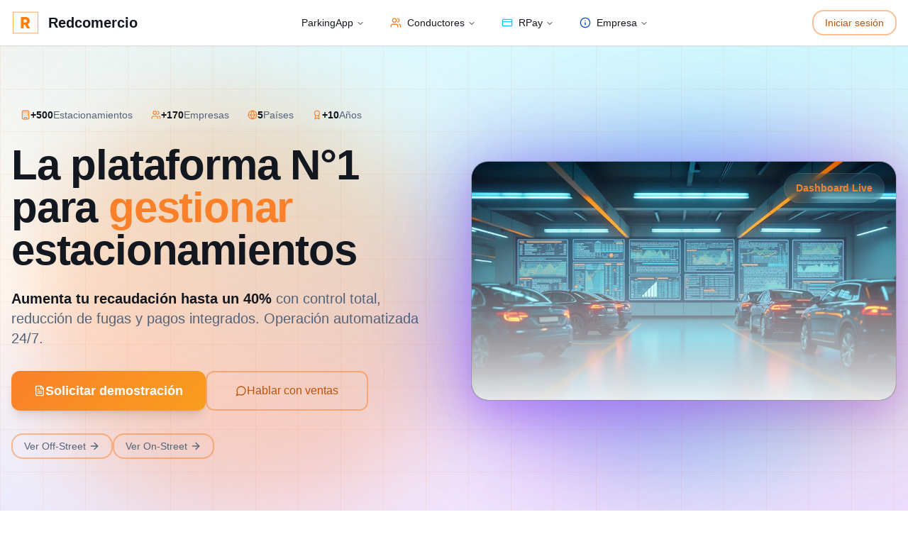

--- FILE ---
content_type: text/html; charset=utf-8
request_url: https://www.redcomercio.cl/parkingapp
body_size: 2855
content:
<!doctype html>
<html lang="en">
  <head>
    <!-- Critical: charset and viewport first -->
    <meta charset="UTF-8" />
    <meta name="viewport" content="width=device-width, initial-scale=1.0" />
    
    <!-- Preconnect to external origins for faster loading -->
    <link rel="preconnect" href="https://fonts.googleapis.com" />
    <link rel="preconnect" href="https://fonts.gstatic.com" crossorigin />
    <link rel="preconnect" href="https://www.vambeai.com" crossorigin />
    <link rel="preconnect" href="https://api.vambe.ai" crossorigin />
    <link rel="preconnect" href="https://www.googletagmanager.com" crossorigin />
    <link rel="preconnect" href="https://www.google.nl" crossorigin />
    <link rel="dns-prefetch" href="https://www.vambeai.com" />
    <link rel="dns-prefetch" href="https://api.vambe.ai" />
    <link rel="dns-prefetch" href="https://performance.vambeai.com" />
    <link rel="dns-prefetch" href="https://www.google.nl" />
    
    <!-- Vambe Website Tracker - deferred -->
    <script
      src="https://performance.vambeai.com/website-tracker/v1.js"
      data-client-id="6a0e3f30-6628-412f-8683-a40d5096829a"
      defer
    ></script>
    
    <!-- Google Analytics & GTM - load after initial render using requestIdleCallback -->
    <script>
      // Use requestIdleCallback for non-critical analytics (better main-thread performance)
      function loadAnalytics() {
        // Google tag (gtag.js)
        var gtagScript = document.createElement('script');
        gtagScript.async = true;
        gtagScript.src = 'https://www.googletagmanager.com/gtag/js?id=G-0DZSBXHY47';
        document.head.appendChild(gtagScript);
        
        window.dataLayer = window.dataLayer || [];
        function gtag(){dataLayer.push(arguments);}
        window.gtag = gtag;
        gtag('js', new Date());
        gtag('config', 'G-0DZSBXHY47');
        
        // Google Tag Manager
        (function(w,d,s,l,i){w[l]=w[l]||[];w[l].push({'gtm.start':
        new Date().getTime(),event:'gtm.js'});var f=d.getElementsByTagName(s)[0],
        j=d.createElement(s),dl=l!='dataLayer'?'&l='+l:'';j.async=true;j.src=
        'https://www.googletagmanager.com/gtm.js?id='+i+dl;f.parentNode.insertBefore(j,f);
        })(window,document,'script','dataLayer','GTM-5K82KDGX');
      }
      
      // Schedule analytics loading during idle time or after 2s timeout
      if ('requestIdleCallback' in window) {
        requestIdleCallback(loadAnalytics, { timeout: 2000 });
      } else {
        window.addEventListener('load', function() {
          setTimeout(loadAnalytics, 200);
        });
      }
    </script>
    <link rel="icon" href="/favicon.png" type="image/png" />
    <title>Redcomercio - Tecnología para administrar, cobrar y automatizar tu negocio</title>
    <meta name="description" content="Soluciones de pagos, estacionamientos y automatización para empresas modernas. ParkingApp, RPay y DTEBox.">
    <meta name="author" content="Redcomercio" />
    <meta name="author" content="Redcomercio" />
    <link rel="canonical" href="https://redcomercio.cl" />

    
    
    <meta property="og:type" content="website" />
    <meta property="og:image" content="https://storage.googleapis.com/gpt-engineer-file-uploads/4V8dz0bEyJSsuAGLGAP8kYMVRY43/social-images/social-1764702459318-Redcomercio.webp">

    <meta name="twitter:card" content="summary_large_image" />
    <meta name="twitter:site" content="@Redcomercio" />
    <meta name="twitter:image" content="https://storage.googleapis.com/gpt-engineer-file-uploads/4V8dz0bEyJSsuAGLGAP8kYMVRY43/social-images/social-1764702459318-Redcomercio.webp">
    <meta property="og:title" content="Redcomercio - Tecnología para administrar, cobrar y automatizar tu negocio">
  <meta name="twitter:title" content="Redcomercio - Tecnología para administrar, cobrar y automatizar tu negocio">
  <meta property="og:description" content="Soluciones de pagos, estacionamientos y automatización para empresas modernas. ParkingApp, RPay y DTEBox.">
  <meta name="twitter:description" content="Soluciones de pagos, estacionamientos y automatización para empresas modernas. ParkingApp, RPay y DTEBox.">
  <script type="module" crossorigin src="/assets/index-CAgEPBy1.js"></script>
  <link rel="stylesheet" crossorigin href="/assets/index-BOLoVxDy.css">
<script defer src="https://www.redcomercio.cl/~flock.js" data-proxy-url="https://www.redcomercio.cl/~api/analytics"></script></head>

  <body>
    <!-- Google Tag Manager (noscript) -->
    <noscript><iframe src="https://www.googletagmanager.com/ns.html?id=GTM-5K82KDGX"
    height="0" width="0" style="display:none;visibility:hidden"></iframe></noscript>
    <!-- End Google Tag Manager (noscript) -->
    <div id="root"></div>
    
    <!-- VambeAI Webchat - Deferred loading for better performance -->
    <script>
      window.embeddedWebchatConfig = {
        clientId: "6a0e3f30-6628-412f-8683-a40d5096829a",
        channelId: "2323790d-e0e2-4ebe-9ec4-faa4fa4f74b9",
        agentName: "Valentina",
        askForPhoneNumber: true,
        askForEmail: true,
        askForName: true,
        primaryColor: "#ef8633",
        language: "es",
        xPosition: 20,
        yPosition: 20
      };
      
      // Load webchat only after page is fully interactive (5 seconds delay)
      // This improves TTI significantly by not blocking main thread during initial load
      var webchatLoaded = false;
      
      function loadWebchat() {
        if (webchatLoaded) return;
        webchatLoaded = true;
        
        var script = document.createElement('script');
        script.src = 'https://vambeai.com/webchat.js';
        script.async = true;
        document.body.appendChild(script);
        
        // Add accessibility label to webchat button once it loads
        function addAriaLabel() {
          var chatButton = document.querySelector('div#vambe-webchat-container button');
          if (chatButton && !chatButton.getAttribute('aria-label')) {
            chatButton.setAttribute('aria-label', 'Abrir chat de asistencia');
          }
        }
        
        // Use MutationObserver to detect when button is added
        var observer = new MutationObserver(function(mutations) {
          addAriaLabel();
        });
        observer.observe(document.body, { childList: true, subtree: true });
        
        setTimeout(addAriaLabel, 3000);
      }
      
      // Load webchat after 8 seconds or on first user interaction (whichever comes first)
      // Using requestIdleCallback for better main-thread performance
      var interactionEvents = ['scroll', 'click', 'touchstart', 'keydown'];
      
      function onUserInteraction() {
        interactionEvents.forEach(function(event) {
          window.removeEventListener(event, onUserInteraction, { passive: true });
        });
        // Use requestIdleCallback to load during idle time
        if ('requestIdleCallback' in window) {
          requestIdleCallback(loadWebchat, { timeout: 500 });
        } else {
          setTimeout(loadWebchat, 200);
        }
      }
      
      // Add interaction listeners
      interactionEvents.forEach(function(event) {
        window.addEventListener(event, onUserInteraction, { passive: true, once: true });
      });
      
      // Fallback: load after 8 seconds if no interaction (increased from 5s)
      setTimeout(function() {
        if ('requestIdleCallback' in window) {
          requestIdleCallback(loadWebchat, { timeout: 1000 });
        } else {
          loadWebchat();
        }
      }, 8000);
    </script>
  </body>
</html>


--- FILE ---
content_type: text/javascript; charset=utf-8
request_url: https://www.redcomercio.cl/assets/index-CbSJywOu.js
body_size: 1699
content:
import{_ as B,t as i,a4 as R,j as s,a1 as D,a2 as p,a3 as _,am as H,aw as V,as as q,at as K,$ as U,a0 as C}from"./index-CAgEPBy1.js";import{R as Y,h as Z,u as z,F as J}from"./index-DmMb0Pre.js";var m="Dialog",[N,le]=B(m),[Q,u]=N(m),O=e=>{const{__scopeDialog:o,children:r,open:a,defaultOpen:n,onOpenChange:t,modal:c=!0}=e,l=i.useRef(null),d=i.useRef(null),[g,x]=U({prop:a,defaultProp:n??!1,onChange:t,caller:m});return s.jsx(Q,{scope:o,triggerRef:l,contentRef:d,contentId:C(),titleId:C(),descriptionId:C(),open:g,onOpenChange:x,onOpenToggle:i.useCallback(()=>x($=>!$),[x]),modal:c,children:r})};O.displayName=m;var P="DialogTrigger",I=i.forwardRef((e,o)=>{const{__scopeDialog:r,...a}=e,n=u(P,r),t=R(o,n.triggerRef);return s.jsx(D.button,{type:"button","aria-haspopup":"dialog","aria-expanded":n.open,"aria-controls":n.contentId,"data-state":y(n.open),...a,ref:t,onClick:p(e.onClick,n.onOpenToggle)})});I.displayName=P;var h="DialogPortal",[X,A]=N(h,{forceMount:void 0}),T=e=>{const{__scopeDialog:o,forceMount:r,children:a,container:n}=e,t=u(h,o);return s.jsx(X,{scope:o,forceMount:r,children:i.Children.map(a,c=>s.jsx(_,{present:r||t.open,children:s.jsx(q,{asChild:!0,container:n,children:c})}))})};T.displayName=h;var v="DialogOverlay",j=i.forwardRef((e,o)=>{const r=A(v,e.__scopeDialog),{forceMount:a=r.forceMount,...n}=e,t=u(v,e.__scopeDialog);return t.modal?s.jsx(_,{present:a||t.open,children:s.jsx(te,{...n,ref:o})}):null});j.displayName=v;var ee=K("DialogOverlay.RemoveScroll"),te=i.forwardRef((e,o)=>{const{__scopeDialog:r,...a}=e,n=u(v,r);return s.jsx(Y,{as:ee,allowPinchZoom:!0,shards:[n.contentRef],children:s.jsx(D.div,{"data-state":y(n.open),...a,ref:o,style:{pointerEvents:"auto",...a.style}})})}),f="DialogContent",b=i.forwardRef((e,o)=>{const r=A(f,e.__scopeDialog),{forceMount:a=r.forceMount,...n}=e,t=u(f,e.__scopeDialog);return s.jsx(_,{present:a||t.open,children:t.modal?s.jsx(oe,{...n,ref:o}):s.jsx(ne,{...n,ref:o})})});b.displayName=f;var oe=i.forwardRef((e,o)=>{const r=u(f,e.__scopeDialog),a=i.useRef(null),n=R(o,r.contentRef,a);return i.useEffect(()=>{const t=a.current;if(t)return Z(t)},[]),s.jsx(M,{...e,ref:n,trapFocus:r.open,disableOutsidePointerEvents:!0,onCloseAutoFocus:p(e.onCloseAutoFocus,t=>{var c;t.preventDefault(),(c=r.triggerRef.current)==null||c.focus()}),onPointerDownOutside:p(e.onPointerDownOutside,t=>{const c=t.detail.originalEvent,l=c.button===0&&c.ctrlKey===!0;(c.button===2||l)&&t.preventDefault()}),onFocusOutside:p(e.onFocusOutside,t=>t.preventDefault())})}),ne=i.forwardRef((e,o)=>{const r=u(f,e.__scopeDialog),a=i.useRef(!1),n=i.useRef(!1);return s.jsx(M,{...e,ref:o,trapFocus:!1,disableOutsidePointerEvents:!1,onCloseAutoFocus:t=>{var c,l;(c=e.onCloseAutoFocus)==null||c.call(e,t),t.defaultPrevented||(a.current||(l=r.triggerRef.current)==null||l.focus(),t.preventDefault()),a.current=!1,n.current=!1},onInteractOutside:t=>{var d,g;(d=e.onInteractOutside)==null||d.call(e,t),t.defaultPrevented||(a.current=!0,t.detail.originalEvent.type==="pointerdown"&&(n.current=!0));const c=t.target;((g=r.triggerRef.current)==null?void 0:g.contains(c))&&t.preventDefault(),t.detail.originalEvent.type==="focusin"&&n.current&&t.preventDefault()}})}),M=i.forwardRef((e,o)=>{const{__scopeDialog:r,trapFocus:a,onOpenAutoFocus:n,onCloseAutoFocus:t,...c}=e,l=u(f,r),d=i.useRef(null),g=R(o,d);return z(),s.jsxs(s.Fragment,{children:[s.jsx(J,{asChild:!0,loop:!0,trapped:a,onMountAutoFocus:n,onUnmountAutoFocus:t,children:s.jsx(H,{role:"dialog",id:l.contentId,"aria-describedby":l.descriptionId,"aria-labelledby":l.titleId,"data-state":y(l.open),...c,ref:g,onDismiss:()=>l.onOpenChange(!1)})}),s.jsxs(s.Fragment,{children:[s.jsx(re,{titleId:l.titleId}),s.jsx(se,{contentRef:d,descriptionId:l.descriptionId})]})]})}),E="DialogTitle",w=i.forwardRef((e,o)=>{const{__scopeDialog:r,...a}=e,n=u(E,r);return s.jsx(D.h2,{id:n.titleId,...a,ref:o})});w.displayName=E;var F="DialogDescription",S=i.forwardRef((e,o)=>{const{__scopeDialog:r,...a}=e,n=u(F,r);return s.jsx(D.p,{id:n.descriptionId,...a,ref:o})});S.displayName=F;var W="DialogClose",k=i.forwardRef((e,o)=>{const{__scopeDialog:r,...a}=e,n=u(W,r);return s.jsx(D.button,{type:"button",...a,ref:o,onClick:p(e.onClick,()=>n.onOpenChange(!1))})});k.displayName=W;function y(e){return e?"open":"closed"}var G="DialogTitleWarning",[ue,L]=V(G,{contentName:f,titleName:E,docsSlug:"dialog"}),re=({titleId:e})=>{const o=L(G),r=`\`${o.contentName}\` requires a \`${o.titleName}\` for the component to be accessible for screen reader users.

If you want to hide the \`${o.titleName}\`, you can wrap it with our VisuallyHidden component.

For more information, see https://radix-ui.com/primitives/docs/components/${o.docsSlug}`;return i.useEffect(()=>{e&&(document.getElementById(e)||console.error(r))},[r,e]),null},ae="DialogDescriptionWarning",se=({contentRef:e,descriptionId:o})=>{const a=`Warning: Missing \`Description\` or \`aria-describedby={undefined}\` for {${L(ae).contentName}}.`;return i.useEffect(()=>{var t;const n=(t=e.current)==null?void 0:t.getAttribute("aria-describedby");o&&n&&(document.getElementById(o)||console.warn(a))},[a,e,o]),null},de=O,fe=I,ge=T,pe=j,De=b,ve=w,me=S,xe=k;export{De as C,me as D,pe as O,ge as P,de as R,ve as T,ue as W,xe as a,fe as b,le as c};


--- FILE ---
content_type: text/javascript; charset=utf-8
request_url: https://www.redcomercio.cl/assets/input-C1Uybg6Y.js
body_size: 37
content:
import{t as s,j as i,K as n}from"./index-CAgEPBy1.js";const d=s.forwardRef(({className:e,type:r,...t},o)=>i.jsx("input",{type:r,className:n("flex h-10 w-full rounded-md border border-input bg-background px-3 py-2 text-base ring-offset-background file:border-0 file:bg-transparent file:text-sm file:font-medium file:text-foreground placeholder:text-muted-foreground focus-visible:outline-none focus-visible:ring-2 focus-visible:ring-ring focus-visible:ring-offset-2 disabled:cursor-not-allowed disabled:opacity-50 md:text-sm",e),ref:o,...t}));d.displayName="Input";export{d as I};


--- FILE ---
content_type: text/javascript; charset=utf-8
request_url: https://www.redcomercio.cl/assets/index-CAgEPBy1.js
body_size: 162397
content:
const __vite__mapDeps=(i,m=__vite__mapDeps,d=(m.f||(m.f=["assets/ParkingApp-CoLwz-zF.js","assets/ContactFormModal-DY4pUSpi.js","assets/form-BboZsTpY.js","assets/label-wBEdbVwv.js","assets/dialog-CdBJb6Th.js","assets/index-CbSJywOu.js","assets/index-DmMb0Pre.js","assets/client-A-lpGAU_.js","assets/input-C1Uybg6Y.js","assets/select-Odeq2iAv.js","assets/circle-check-big-rY7QgGRd.js","assets/shield-alert-CTf7ch_U.js","assets/hard-drive-Lhd968iW.js","assets/shield-check-BWC40GGe.js","assets/eye-CLZpFE9w.js","assets/log-in-BD-hTGoF.js","assets/ticket-DnlJ8kzh.js","assets/dollar-sign-B7Jcj65p.js","assets/layout-dashboard-BqDccAh4.js","assets/qr-code-BFWygeO_.js","assets/ParkingAppBarreras-BPLQLJMD.js","assets/shield-Ba9MFRDN.js","assets/trending-down-CJr0B-27.js","assets/bell-CMHc3rXV.js","assets/user-x-CYaaY1cC.js","assets/plaza-nunoa-jLA3O5pF.js","assets/ParkingAppProyectos-DSSlfxJ8.js","assets/circle-check-BWd5IH7T.js","assets/arrow-left-CyW9DSbk.js","assets/ParkingAppFreeFlow-Cy0H7nQG.js","assets/ParkingAppAutoatencion-BEf3aE65.js","assets/ParkingAppCalle-Dg5-h0db.js","assets/ParkingAppB2C-nMC4ory4.js","assets/circle-alert-DDC65Poy.js","assets/external-link-BcH8-Yir.js","assets/triangle-alert-DvthSeY9.js","assets/user-CX168CfI.js","assets/accordion-CGIkVUH4.js","assets/Visitantes-BY5pm5FB.js","assets/PagarEstacionamiento-uOy4cNw0.js","assets/circle-help-7QnIVWST.js","assets/RPay-pyKoQlKa.js","assets/percent-BLHQ3RpA.js","assets/refresh-cw-C1ysXXEi.js","assets/ban-yOytyXCF.js","assets/RPayVending-hnqrRRqw.js","assets/activity-CXn0YoeY.js","assets/settings-CBHbJpgw.js","assets/DTEBox-oQErlPSd.js","assets/PageLayout-B3GTjKtb.js","assets/Nosotros-BJ55XRm8.js","assets/calendar-D_Q_YpLA.js","assets/Contacto-BJKadeBu.js","assets/Blog-Da-mue_k.js","assets/blogArticles-BGAMbASa.js","assets/badge-3D8Deoo7.js","assets/BlogArticle-DTkLP2WW.js","assets/PoliticaPrivacidad-2YL82DwU.js","assets/TerminosCondiciones-BIIFpERH.js","assets/FAQ-sysR6uaH.js","assets/AdminAuth-BwlqpONY.js","assets/useAuth-Bocd33Zp.js","assets/AdminLeads-CumvGltA.js","assets/es-f2Au8XkR.js","assets/AdminUsers-Boq510fs.js"])))=>i.map(i=>d[i]);
var XS=Object.defineProperty;var cp=e=>{throw TypeError(e)};var ZS=(e,t,n)=>t in e?XS(e,t,{enumerable:!0,configurable:!0,writable:!0,value:n}):e[t]=n;var cn=(e,t,n)=>ZS(e,typeof t!="symbol"?t+"":t,n),du=(e,t,n)=>t.has(e)||cp("Cannot "+n);var N=(e,t,n)=>(du(e,t,"read from private field"),n?n.call(e):t.get(e)),te=(e,t,n)=>t.has(e)?cp("Cannot add the same private member more than once"):t instanceof WeakSet?t.add(e):t.set(e,n),W=(e,t,n,r)=>(du(e,t,"write to private field"),r?r.call(e,n):t.set(e,n),n),Fe=(e,t,n)=>(du(e,t,"access private method"),n);var Yi=(e,t,n,r)=>({set _(o){W(e,t,o,n)},get _(){return N(e,t,r)}});function JS(e,t){for(var n=0;n<t.length;n++){const r=t[n];if(typeof r!="string"&&!Array.isArray(r)){for(const o in r)if(o!=="default"&&!(o in e)){const s=Object.getOwnPropertyDescriptor(r,o);s&&Object.defineProperty(e,o,s.get?s:{enumerable:!0,get:()=>r[o]})}}}return Object.freeze(Object.defineProperty(e,Symbol.toStringTag,{value:"Module"}))}(function(){const t=document.createElement("link").relList;if(t&&t.supports&&t.supports("modulepreload"))return;for(const o of document.querySelectorAll('link[rel="modulepreload"]'))r(o);new MutationObserver(o=>{for(const s of o)if(s.type==="childList")for(const i of s.addedNodes)i.tagName==="LINK"&&i.rel==="modulepreload"&&r(i)}).observe(document,{childList:!0,subtree:!0});function n(o){const s={};return o.integrity&&(s.integrity=o.integrity),o.referrerPolicy&&(s.referrerPolicy=o.referrerPolicy),o.crossOrigin==="use-credentials"?s.credentials="include":o.crossOrigin==="anonymous"?s.credentials="omit":s.credentials="same-origin",s}function r(o){if(o.ep)return;o.ep=!0;const s=n(o);fetch(o.href,s)}})();var qL=typeof globalThis<"u"?globalThis:typeof window<"u"?window:typeof global<"u"?global:typeof self<"u"?self:{};function Ri(e){return e&&e.__esModule&&Object.prototype.hasOwnProperty.call(e,"default")?e.default:e}var Oy={exports:{}},Rl={},Dy={exports:{}},X={};/**
 * @license React
 * react.production.min.js
 *
 * Copyright (c) Facebook, Inc. and its affiliates.
 *
 * This source code is licensed under the MIT license found in the
 * LICENSE file in the root directory of this source tree.
 */var Mi=Symbol.for("react.element"),e2=Symbol.for("react.portal"),t2=Symbol.for("react.fragment"),n2=Symbol.for("react.strict_mode"),r2=Symbol.for("react.profiler"),o2=Symbol.for("react.provider"),s2=Symbol.for("react.context"),i2=Symbol.for("react.forward_ref"),a2=Symbol.for("react.suspense"),l2=Symbol.for("react.memo"),u2=Symbol.for("react.lazy"),dp=Symbol.iterator;function c2(e){return e===null||typeof e!="object"?null:(e=dp&&e[dp]||e["@@iterator"],typeof e=="function"?e:null)}var Ly={isMounted:function(){return!1},enqueueForceUpdate:function(){},enqueueReplaceState:function(){},enqueueSetState:function(){}},_y=Object.assign,Iy={};function os(e,t,n){this.props=e,this.context=t,this.refs=Iy,this.updater=n||Ly}os.prototype.isReactComponent={};os.prototype.setState=function(e,t){if(typeof e!="object"&&typeof e!="function"&&e!=null)throw Error("setState(...): takes an object of state variables to update or a function which returns an object of state variables.");this.updater.enqueueSetState(this,e,t,"setState")};os.prototype.forceUpdate=function(e){this.updater.enqueueForceUpdate(this,e,"forceUpdate")};function Vy(){}Vy.prototype=os.prototype;function Zd(e,t,n){this.props=e,this.context=t,this.refs=Iy,this.updater=n||Ly}var Jd=Zd.prototype=new Vy;Jd.constructor=Zd;_y(Jd,os.prototype);Jd.isPureReactComponent=!0;var fp=Array.isArray,Fy=Object.prototype.hasOwnProperty,ef={current:null},zy={key:!0,ref:!0,__self:!0,__source:!0};function $y(e,t,n){var r,o={},s=null,i=null;if(t!=null)for(r in t.ref!==void 0&&(i=t.ref),t.key!==void 0&&(s=""+t.key),t)Fy.call(t,r)&&!zy.hasOwnProperty(r)&&(o[r]=t[r]);var a=arguments.length-2;if(a===1)o.children=n;else if(1<a){for(var l=Array(a),u=0;u<a;u++)l[u]=arguments[u+2];o.children=l}if(e&&e.defaultProps)for(r in a=e.defaultProps,a)o[r]===void 0&&(o[r]=a[r]);return{$$typeof:Mi,type:e,key:s,ref:i,props:o,_owner:ef.current}}function d2(e,t){return{$$typeof:Mi,type:e.type,key:t,ref:e.ref,props:e.props,_owner:e._owner}}function tf(e){return typeof e=="object"&&e!==null&&e.$$typeof===Mi}function f2(e){var t={"=":"=0",":":"=2"};return"$"+e.replace(/[=:]/g,function(n){return t[n]})}var hp=/\/+/g;function fu(e,t){return typeof e=="object"&&e!==null&&e.key!=null?f2(""+e.key):t.toString(36)}function Ca(e,t,n,r,o){var s=typeof e;(s==="undefined"||s==="boolean")&&(e=null);var i=!1;if(e===null)i=!0;else switch(s){case"string":case"number":i=!0;break;case"object":switch(e.$$typeof){case Mi:case e2:i=!0}}if(i)return i=e,o=o(i),e=r===""?"."+fu(i,0):r,fp(o)?(n="",e!=null&&(n=e.replace(hp,"$&/")+"/"),Ca(o,t,n,"",function(u){return u})):o!=null&&(tf(o)&&(o=d2(o,n+(!o.key||i&&i.key===o.key?"":(""+o.key).replace(hp,"$&/")+"/")+e)),t.push(o)),1;if(i=0,r=r===""?".":r+":",fp(e))for(var a=0;a<e.length;a++){s=e[a];var l=r+fu(s,a);i+=Ca(s,t,n,l,o)}else if(l=c2(e),typeof l=="function")for(e=l.call(e),a=0;!(s=e.next()).done;)s=s.value,l=r+fu(s,a++),i+=Ca(s,t,n,l,o);else if(s==="object")throw t=String(e),Error("Objects are not valid as a React child (found: "+(t==="[object Object]"?"object with keys {"+Object.keys(e).join(", ")+"}":t)+"). If you meant to render a collection of children, use an array instead.");return i}function qi(e,t,n){if(e==null)return e;var r=[],o=0;return Ca(e,r,"","",function(s){return t.call(n,s,o++)}),r}function h2(e){if(e._status===-1){var t=e._result;t=t(),t.then(function(n){(e._status===0||e._status===-1)&&(e._status=1,e._result=n)},function(n){(e._status===0||e._status===-1)&&(e._status=2,e._result=n)}),e._status===-1&&(e._status=0,e._result=t)}if(e._status===1)return e._result.default;throw e._result}var Je={current:null},ba={transition:null},p2={ReactCurrentDispatcher:Je,ReactCurrentBatchConfig:ba,ReactCurrentOwner:ef};function By(){throw Error("act(...) is not supported in production builds of React.")}X.Children={map:qi,forEach:function(e,t,n){qi(e,function(){t.apply(this,arguments)},n)},count:function(e){var t=0;return qi(e,function(){t++}),t},toArray:function(e){return qi(e,function(t){return t})||[]},only:function(e){if(!tf(e))throw Error("React.Children.only expected to receive a single React element child.");return e}};X.Component=os;X.Fragment=t2;X.Profiler=r2;X.PureComponent=Zd;X.StrictMode=n2;X.Suspense=a2;X.__SECRET_INTERNALS_DO_NOT_USE_OR_YOU_WILL_BE_FIRED=p2;X.act=By;X.cloneElement=function(e,t,n){if(e==null)throw Error("React.cloneElement(...): The argument must be a React element, but you passed "+e+".");var r=_y({},e.props),o=e.key,s=e.ref,i=e._owner;if(t!=null){if(t.ref!==void 0&&(s=t.ref,i=ef.current),t.key!==void 0&&(o=""+t.key),e.type&&e.type.defaultProps)var a=e.type.defaultProps;for(l in t)Fy.call(t,l)&&!zy.hasOwnProperty(l)&&(r[l]=t[l]===void 0&&a!==void 0?a[l]:t[l])}var l=arguments.length-2;if(l===1)r.children=n;else if(1<l){a=Array(l);for(var u=0;u<l;u++)a[u]=arguments[u+2];r.children=a}return{$$typeof:Mi,type:e.type,key:o,ref:s,props:r,_owner:i}};X.createContext=function(e){return e={$$typeof:s2,_currentValue:e,_currentValue2:e,_threadCount:0,Provider:null,Consumer:null,_defaultValue:null,_globalName:null},e.Provider={$$typeof:o2,_context:e},e.Consumer=e};X.createElement=$y;X.createFactory=function(e){var t=$y.bind(null,e);return t.type=e,t};X.createRef=function(){return{current:null}};X.forwardRef=function(e){return{$$typeof:i2,render:e}};X.isValidElement=tf;X.lazy=function(e){return{$$typeof:u2,_payload:{_status:-1,_result:e},_init:h2}};X.memo=function(e,t){return{$$typeof:l2,type:e,compare:t===void 0?null:t}};X.startTransition=function(e){var t=ba.transition;ba.transition={};try{e()}finally{ba.transition=t}};X.unstable_act=By;X.useCallback=function(e,t){return Je.current.useCallback(e,t)};X.useContext=function(e){return Je.current.useContext(e)};X.useDebugValue=function(){};X.useDeferredValue=function(e){return Je.current.useDeferredValue(e)};X.useEffect=function(e,t){return Je.current.useEffect(e,t)};X.useId=function(){return Je.current.useId()};X.useImperativeHandle=function(e,t,n){return Je.current.useImperativeHandle(e,t,n)};X.useInsertionEffect=function(e,t){return Je.current.useInsertionEffect(e,t)};X.useLayoutEffect=function(e,t){return Je.current.useLayoutEffect(e,t)};X.useMemo=function(e,t){return Je.current.useMemo(e,t)};X.useReducer=function(e,t,n){return Je.current.useReducer(e,t,n)};X.useRef=function(e){return Je.current.useRef(e)};X.useState=function(e){return Je.current.useState(e)};X.useSyncExternalStore=function(e,t,n){return Je.current.useSyncExternalStore(e,t,n)};X.useTransition=function(){return Je.current.useTransition()};X.version="18.3.1";Dy.exports=X;var y=Dy.exports;const O=Ri(y),nf=JS({__proto__:null,default:O},[y]);/**
 * @license React
 * react-jsx-runtime.production.min.js
 *
 * Copyright (c) Facebook, Inc. and its affiliates.
 *
 * This source code is licensed under the MIT license found in the
 * LICENSE file in the root directory of this source tree.
 */var m2=y,g2=Symbol.for("react.element"),y2=Symbol.for("react.fragment"),v2=Object.prototype.hasOwnProperty,x2=m2.__SECRET_INTERNALS_DO_NOT_USE_OR_YOU_WILL_BE_FIRED.ReactCurrentOwner,w2={key:!0,ref:!0,__self:!0,__source:!0};function Uy(e,t,n){var r,o={},s=null,i=null;n!==void 0&&(s=""+n),t.key!==void 0&&(s=""+t.key),t.ref!==void 0&&(i=t.ref);for(r in t)v2.call(t,r)&&!w2.hasOwnProperty(r)&&(o[r]=t[r]);if(e&&e.defaultProps)for(r in t=e.defaultProps,t)o[r]===void 0&&(o[r]=t[r]);return{$$typeof:g2,type:e,key:s,ref:i,props:o,_owner:x2.current}}Rl.Fragment=y2;Rl.jsx=Uy;Rl.jsxs=Uy;Oy.exports=Rl;var f=Oy.exports,Hy={exports:{}},pt={},Wy={exports:{}},Ky={};/**
 * @license React
 * scheduler.production.min.js
 *
 * Copyright (c) Facebook, Inc. and its affiliates.
 *
 * This source code is licensed under the MIT license found in the
 * LICENSE file in the root directory of this source tree.
 */(function(e){function t(k,A){var L=k.length;k.push(A);e:for(;0<L;){var U=L-1>>>1,z=k[U];if(0<o(z,A))k[U]=A,k[L]=z,L=U;else break e}}function n(k){return k.length===0?null:k[0]}function r(k){if(k.length===0)return null;var A=k[0],L=k.pop();if(L!==A){k[0]=L;e:for(var U=0,z=k.length,q=z>>>1;U<q;){var Z=2*(U+1)-1,Pe=k[Z],Ve=Z+1,ne=k[Ve];if(0>o(Pe,L))Ve<z&&0>o(ne,Pe)?(k[U]=ne,k[Ve]=L,U=Ve):(k[U]=Pe,k[Z]=L,U=Z);else if(Ve<z&&0>o(ne,L))k[U]=ne,k[Ve]=L,U=Ve;else break e}}return A}function o(k,A){var L=k.sortIndex-A.sortIndex;return L!==0?L:k.id-A.id}if(typeof performance=="object"&&typeof performance.now=="function"){var s=performance;e.unstable_now=function(){return s.now()}}else{var i=Date,a=i.now();e.unstable_now=function(){return i.now()-a}}var l=[],u=[],c=1,d=null,p=3,h=!1,w=!1,x=!1,S=typeof setTimeout=="function"?setTimeout:null,m=typeof clearTimeout=="function"?clearTimeout:null,g=typeof setImmediate<"u"?setImmediate:null;typeof navigator<"u"&&navigator.scheduling!==void 0&&navigator.scheduling.isInputPending!==void 0&&navigator.scheduling.isInputPending.bind(navigator.scheduling);function v(k){for(var A=n(u);A!==null;){if(A.callback===null)r(u);else if(A.startTime<=k)r(u),A.sortIndex=A.expirationTime,t(l,A);else break;A=n(u)}}function C(k){if(x=!1,v(k),!w)if(n(l)!==null)w=!0,B(b);else{var A=n(u);A!==null&&V(C,A.startTime-k)}}function b(k,A){w=!1,x&&(x=!1,m(P),P=-1),h=!0;var L=p;try{for(v(A),d=n(l);d!==null&&(!(d.expirationTime>A)||k&&!F());){var U=d.callback;if(typeof U=="function"){d.callback=null,p=d.priorityLevel;var z=U(d.expirationTime<=A);A=e.unstable_now(),typeof z=="function"?d.callback=z:d===n(l)&&r(l),v(A)}else r(l);d=n(l)}if(d!==null)var q=!0;else{var Z=n(u);Z!==null&&V(C,Z.startTime-A),q=!1}return q}finally{d=null,p=L,h=!1}}var T=!1,E=null,P=-1,j=5,R=-1;function F(){return!(e.unstable_now()-R<j)}function _(){if(E!==null){var k=e.unstable_now();R=k;var A=!0;try{A=E(!0,k)}finally{A?Q():(T=!1,E=null)}}else T=!1}var Q;if(typeof g=="function")Q=function(){g(_)};else if(typeof MessageChannel<"u"){var D=new MessageChannel,Y=D.port2;D.port1.onmessage=_,Q=function(){Y.postMessage(null)}}else Q=function(){S(_,0)};function B(k){E=k,T||(T=!0,Q())}function V(k,A){P=S(function(){k(e.unstable_now())},A)}e.unstable_IdlePriority=5,e.unstable_ImmediatePriority=1,e.unstable_LowPriority=4,e.unstable_NormalPriority=3,e.unstable_Profiling=null,e.unstable_UserBlockingPriority=2,e.unstable_cancelCallback=function(k){k.callback=null},e.unstable_continueExecution=function(){w||h||(w=!0,B(b))},e.unstable_forceFrameRate=function(k){0>k||125<k?console.error("forceFrameRate takes a positive int between 0 and 125, forcing frame rates higher than 125 fps is not supported"):j=0<k?Math.floor(1e3/k):5},e.unstable_getCurrentPriorityLevel=function(){return p},e.unstable_getFirstCallbackNode=function(){return n(l)},e.unstable_next=function(k){switch(p){case 1:case 2:case 3:var A=3;break;default:A=p}var L=p;p=A;try{return k()}finally{p=L}},e.unstable_pauseExecution=function(){},e.unstable_requestPaint=function(){},e.unstable_runWithPriority=function(k,A){switch(k){case 1:case 2:case 3:case 4:case 5:break;default:k=3}var L=p;p=k;try{return A()}finally{p=L}},e.unstable_scheduleCallback=function(k,A,L){var U=e.unstable_now();switch(typeof L=="object"&&L!==null?(L=L.delay,L=typeof L=="number"&&0<L?U+L:U):L=U,k){case 1:var z=-1;break;case 2:z=250;break;case 5:z=1073741823;break;case 4:z=1e4;break;default:z=5e3}return z=L+z,k={id:c++,callback:A,priorityLevel:k,startTime:L,expirationTime:z,sortIndex:-1},L>U?(k.sortIndex=L,t(u,k),n(l)===null&&k===n(u)&&(x?(m(P),P=-1):x=!0,V(C,L-U))):(k.sortIndex=z,t(l,k),w||h||(w=!0,B(b))),k},e.unstable_shouldYield=F,e.unstable_wrapCallback=function(k){var A=p;return function(){var L=p;p=A;try{return k.apply(this,arguments)}finally{p=L}}}})(Ky);Wy.exports=Ky;var S2=Wy.exports;/**
 * @license React
 * react-dom.production.min.js
 *
 * Copyright (c) Facebook, Inc. and its affiliates.
 *
 * This source code is licensed under the MIT license found in the
 * LICENSE file in the root directory of this source tree.
 */var C2=y,ht=S2;function M(e){for(var t="https://reactjs.org/docs/error-decoder.html?invariant="+e,n=1;n<arguments.length;n++)t+="&args[]="+encodeURIComponent(arguments[n]);return"Minified React error #"+e+"; visit "+t+" for the full message or use the non-minified dev environment for full errors and additional helpful warnings."}var Gy=new Set,ei={};function qr(e,t){Ko(e,t),Ko(e+"Capture",t)}function Ko(e,t){for(ei[e]=t,e=0;e<t.length;e++)Gy.add(t[e])}var wn=!(typeof window>"u"||typeof window.document>"u"||typeof window.document.createElement>"u"),hc=Object.prototype.hasOwnProperty,b2=/^[:A-Z_a-z\u00C0-\u00D6\u00D8-\u00F6\u00F8-\u02FF\u0370-\u037D\u037F-\u1FFF\u200C-\u200D\u2070-\u218F\u2C00-\u2FEF\u3001-\uD7FF\uF900-\uFDCF\uFDF0-\uFFFD][:A-Z_a-z\u00C0-\u00D6\u00D8-\u00F6\u00F8-\u02FF\u0370-\u037D\u037F-\u1FFF\u200C-\u200D\u2070-\u218F\u2C00-\u2FEF\u3001-\uD7FF\uF900-\uFDCF\uFDF0-\uFFFD\-.0-9\u00B7\u0300-\u036F\u203F-\u2040]*$/,pp={},mp={};function T2(e){return hc.call(mp,e)?!0:hc.call(pp,e)?!1:b2.test(e)?mp[e]=!0:(pp[e]=!0,!1)}function E2(e,t,n,r){if(n!==null&&n.type===0)return!1;switch(typeof t){case"function":case"symbol":return!0;case"boolean":return r?!1:n!==null?!n.acceptsBooleans:(e=e.toLowerCase().slice(0,5),e!=="data-"&&e!=="aria-");default:return!1}}function P2(e,t,n,r){if(t===null||typeof t>"u"||E2(e,t,n,r))return!0;if(r)return!1;if(n!==null)switch(n.type){case 3:return!t;case 4:return t===!1;case 5:return isNaN(t);case 6:return isNaN(t)||1>t}return!1}function et(e,t,n,r,o,s,i){this.acceptsBooleans=t===2||t===3||t===4,this.attributeName=r,this.attributeNamespace=o,this.mustUseProperty=n,this.propertyName=e,this.type=t,this.sanitizeURL=s,this.removeEmptyString=i}var Ie={};"children dangerouslySetInnerHTML defaultValue defaultChecked innerHTML suppressContentEditableWarning suppressHydrationWarning style".split(" ").forEach(function(e){Ie[e]=new et(e,0,!1,e,null,!1,!1)});[["acceptCharset","accept-charset"],["className","class"],["htmlFor","for"],["httpEquiv","http-equiv"]].forEach(function(e){var t=e[0];Ie[t]=new et(t,1,!1,e[1],null,!1,!1)});["contentEditable","draggable","spellCheck","value"].forEach(function(e){Ie[e]=new et(e,2,!1,e.toLowerCase(),null,!1,!1)});["autoReverse","externalResourcesRequired","focusable","preserveAlpha"].forEach(function(e){Ie[e]=new et(e,2,!1,e,null,!1,!1)});"allowFullScreen async autoFocus autoPlay controls default defer disabled disablePictureInPicture disableRemotePlayback formNoValidate hidden loop noModule noValidate open playsInline readOnly required reversed scoped seamless itemScope".split(" ").forEach(function(e){Ie[e]=new et(e,3,!1,e.toLowerCase(),null,!1,!1)});["checked","multiple","muted","selected"].forEach(function(e){Ie[e]=new et(e,3,!0,e,null,!1,!1)});["capture","download"].forEach(function(e){Ie[e]=new et(e,4,!1,e,null,!1,!1)});["cols","rows","size","span"].forEach(function(e){Ie[e]=new et(e,6,!1,e,null,!1,!1)});["rowSpan","start"].forEach(function(e){Ie[e]=new et(e,5,!1,e.toLowerCase(),null,!1,!1)});var rf=/[\-:]([a-z])/g;function of(e){return e[1].toUpperCase()}"accent-height alignment-baseline arabic-form baseline-shift cap-height clip-path clip-rule color-interpolation color-interpolation-filters color-profile color-rendering dominant-baseline enable-background fill-opacity fill-rule flood-color flood-opacity font-family font-size font-size-adjust font-stretch font-style font-variant font-weight glyph-name glyph-orientation-horizontal glyph-orientation-vertical horiz-adv-x horiz-origin-x image-rendering letter-spacing lighting-color marker-end marker-mid marker-start overline-position overline-thickness paint-order panose-1 pointer-events rendering-intent shape-rendering stop-color stop-opacity strikethrough-position strikethrough-thickness stroke-dasharray stroke-dashoffset stroke-linecap stroke-linejoin stroke-miterlimit stroke-opacity stroke-width text-anchor text-decoration text-rendering underline-position underline-thickness unicode-bidi unicode-range units-per-em v-alphabetic v-hanging v-ideographic v-mathematical vector-effect vert-adv-y vert-origin-x vert-origin-y word-spacing writing-mode xmlns:xlink x-height".split(" ").forEach(function(e){var t=e.replace(rf,of);Ie[t]=new et(t,1,!1,e,null,!1,!1)});"xlink:actuate xlink:arcrole xlink:role xlink:show xlink:title xlink:type".split(" ").forEach(function(e){var t=e.replace(rf,of);Ie[t]=new et(t,1,!1,e,"http://www.w3.org/1999/xlink",!1,!1)});["xml:base","xml:lang","xml:space"].forEach(function(e){var t=e.replace(rf,of);Ie[t]=new et(t,1,!1,e,"http://www.w3.org/XML/1998/namespace",!1,!1)});["tabIndex","crossOrigin"].forEach(function(e){Ie[e]=new et(e,1,!1,e.toLowerCase(),null,!1,!1)});Ie.xlinkHref=new et("xlinkHref",1,!1,"xlink:href","http://www.w3.org/1999/xlink",!0,!1);["src","href","action","formAction"].forEach(function(e){Ie[e]=new et(e,1,!1,e.toLowerCase(),null,!0,!0)});function sf(e,t,n,r){var o=Ie.hasOwnProperty(t)?Ie[t]:null;(o!==null?o.type!==0:r||!(2<t.length)||t[0]!=="o"&&t[0]!=="O"||t[1]!=="n"&&t[1]!=="N")&&(P2(t,n,o,r)&&(n=null),r||o===null?T2(t)&&(n===null?e.removeAttribute(t):e.setAttribute(t,""+n)):o.mustUseProperty?e[o.propertyName]=n===null?o.type===3?!1:"":n:(t=o.attributeName,r=o.attributeNamespace,n===null?e.removeAttribute(t):(o=o.type,n=o===3||o===4&&n===!0?"":""+n,r?e.setAttributeNS(r,t,n):e.setAttribute(t,n))))}var jn=C2.__SECRET_INTERNALS_DO_NOT_USE_OR_YOU_WILL_BE_FIRED,Xi=Symbol.for("react.element"),uo=Symbol.for("react.portal"),co=Symbol.for("react.fragment"),af=Symbol.for("react.strict_mode"),pc=Symbol.for("react.profiler"),Qy=Symbol.for("react.provider"),Yy=Symbol.for("react.context"),lf=Symbol.for("react.forward_ref"),mc=Symbol.for("react.suspense"),gc=Symbol.for("react.suspense_list"),uf=Symbol.for("react.memo"),Bn=Symbol.for("react.lazy"),qy=Symbol.for("react.offscreen"),gp=Symbol.iterator;function ys(e){return e===null||typeof e!="object"?null:(e=gp&&e[gp]||e["@@iterator"],typeof e=="function"?e:null)}var ve=Object.assign,hu;function As(e){if(hu===void 0)try{throw Error()}catch(n){var t=n.stack.trim().match(/\n( *(at )?)/);hu=t&&t[1]||""}return`
`+hu+e}var pu=!1;function mu(e,t){if(!e||pu)return"";pu=!0;var n=Error.prepareStackTrace;Error.prepareStackTrace=void 0;try{if(t)if(t=function(){throw Error()},Object.defineProperty(t.prototype,"props",{set:function(){throw Error()}}),typeof Reflect=="object"&&Reflect.construct){try{Reflect.construct(t,[])}catch(u){var r=u}Reflect.construct(e,[],t)}else{try{t.call()}catch(u){r=u}e.call(t.prototype)}else{try{throw Error()}catch(u){r=u}e()}}catch(u){if(u&&r&&typeof u.stack=="string"){for(var o=u.stack.split(`
`),s=r.stack.split(`
`),i=o.length-1,a=s.length-1;1<=i&&0<=a&&o[i]!==s[a];)a--;for(;1<=i&&0<=a;i--,a--)if(o[i]!==s[a]){if(i!==1||a!==1)do if(i--,a--,0>a||o[i]!==s[a]){var l=`
`+o[i].replace(" at new "," at ");return e.displayName&&l.includes("<anonymous>")&&(l=l.replace("<anonymous>",e.displayName)),l}while(1<=i&&0<=a);break}}}finally{pu=!1,Error.prepareStackTrace=n}return(e=e?e.displayName||e.name:"")?As(e):""}function k2(e){switch(e.tag){case 5:return As(e.type);case 16:return As("Lazy");case 13:return As("Suspense");case 19:return As("SuspenseList");case 0:case 2:case 15:return e=mu(e.type,!1),e;case 11:return e=mu(e.type.render,!1),e;case 1:return e=mu(e.type,!0),e;default:return""}}function yc(e){if(e==null)return null;if(typeof e=="function")return e.displayName||e.name||null;if(typeof e=="string")return e;switch(e){case co:return"Fragment";case uo:return"Portal";case pc:return"Profiler";case af:return"StrictMode";case mc:return"Suspense";case gc:return"SuspenseList"}if(typeof e=="object")switch(e.$$typeof){case Yy:return(e.displayName||"Context")+".Consumer";case Qy:return(e._context.displayName||"Context")+".Provider";case lf:var t=e.render;return e=e.displayName,e||(e=t.displayName||t.name||"",e=e!==""?"ForwardRef("+e+")":"ForwardRef"),e;case uf:return t=e.displayName||null,t!==null?t:yc(e.type)||"Memo";case Bn:t=e._payload,e=e._init;try{return yc(e(t))}catch{}}return null}function N2(e){var t=e.type;switch(e.tag){case 24:return"Cache";case 9:return(t.displayName||"Context")+".Consumer";case 10:return(t._context.displayName||"Context")+".Provider";case 18:return"DehydratedFragment";case 11:return e=t.render,e=e.displayName||e.name||"",t.displayName||(e!==""?"ForwardRef("+e+")":"ForwardRef");case 7:return"Fragment";case 5:return t;case 4:return"Portal";case 3:return"Root";case 6:return"Text";case 16:return yc(t);case 8:return t===af?"StrictMode":"Mode";case 22:return"Offscreen";case 12:return"Profiler";case 21:return"Scope";case 13:return"Suspense";case 19:return"SuspenseList";case 25:return"TracingMarker";case 1:case 0:case 17:case 2:case 14:case 15:if(typeof t=="function")return t.displayName||t.name||null;if(typeof t=="string")return t}return null}function cr(e){switch(typeof e){case"boolean":case"number":case"string":case"undefined":return e;case"object":return e;default:return""}}function Xy(e){var t=e.type;return(e=e.nodeName)&&e.toLowerCase()==="input"&&(t==="checkbox"||t==="radio")}function j2(e){var t=Xy(e)?"checked":"value",n=Object.getOwnPropertyDescriptor(e.constructor.prototype,t),r=""+e[t];if(!e.hasOwnProperty(t)&&typeof n<"u"&&typeof n.get=="function"&&typeof n.set=="function"){var o=n.get,s=n.set;return Object.defineProperty(e,t,{configurable:!0,get:function(){return o.call(this)},set:function(i){r=""+i,s.call(this,i)}}),Object.defineProperty(e,t,{enumerable:n.enumerable}),{getValue:function(){return r},setValue:function(i){r=""+i},stopTracking:function(){e._valueTracker=null,delete e[t]}}}}function Zi(e){e._valueTracker||(e._valueTracker=j2(e))}function Zy(e){if(!e)return!1;var t=e._valueTracker;if(!t)return!0;var n=t.getValue(),r="";return e&&(r=Xy(e)?e.checked?"true":"false":e.value),e=r,e!==n?(t.setValue(e),!0):!1}function Ha(e){if(e=e||(typeof document<"u"?document:void 0),typeof e>"u")return null;try{return e.activeElement||e.body}catch{return e.body}}function vc(e,t){var n=t.checked;return ve({},t,{defaultChecked:void 0,defaultValue:void 0,value:void 0,checked:n??e._wrapperState.initialChecked})}function yp(e,t){var n=t.defaultValue==null?"":t.defaultValue,r=t.checked!=null?t.checked:t.defaultChecked;n=cr(t.value!=null?t.value:n),e._wrapperState={initialChecked:r,initialValue:n,controlled:t.type==="checkbox"||t.type==="radio"?t.checked!=null:t.value!=null}}function Jy(e,t){t=t.checked,t!=null&&sf(e,"checked",t,!1)}function xc(e,t){Jy(e,t);var n=cr(t.value),r=t.type;if(n!=null)r==="number"?(n===0&&e.value===""||e.value!=n)&&(e.value=""+n):e.value!==""+n&&(e.value=""+n);else if(r==="submit"||r==="reset"){e.removeAttribute("value");return}t.hasOwnProperty("value")?wc(e,t.type,n):t.hasOwnProperty("defaultValue")&&wc(e,t.type,cr(t.defaultValue)),t.checked==null&&t.defaultChecked!=null&&(e.defaultChecked=!!t.defaultChecked)}function vp(e,t,n){if(t.hasOwnProperty("value")||t.hasOwnProperty("defaultValue")){var r=t.type;if(!(r!=="submit"&&r!=="reset"||t.value!==void 0&&t.value!==null))return;t=""+e._wrapperState.initialValue,n||t===e.value||(e.value=t),e.defaultValue=t}n=e.name,n!==""&&(e.name=""),e.defaultChecked=!!e._wrapperState.initialChecked,n!==""&&(e.name=n)}function wc(e,t,n){(t!=="number"||Ha(e.ownerDocument)!==e)&&(n==null?e.defaultValue=""+e._wrapperState.initialValue:e.defaultValue!==""+n&&(e.defaultValue=""+n))}var Rs=Array.isArray;function ko(e,t,n,r){if(e=e.options,t){t={};for(var o=0;o<n.length;o++)t["$"+n[o]]=!0;for(n=0;n<e.length;n++)o=t.hasOwnProperty("$"+e[n].value),e[n].selected!==o&&(e[n].selected=o),o&&r&&(e[n].defaultSelected=!0)}else{for(n=""+cr(n),t=null,o=0;o<e.length;o++){if(e[o].value===n){e[o].selected=!0,r&&(e[o].defaultSelected=!0);return}t!==null||e[o].disabled||(t=e[o])}t!==null&&(t.selected=!0)}}function Sc(e,t){if(t.dangerouslySetInnerHTML!=null)throw Error(M(91));return ve({},t,{value:void 0,defaultValue:void 0,children:""+e._wrapperState.initialValue})}function xp(e,t){var n=t.value;if(n==null){if(n=t.children,t=t.defaultValue,n!=null){if(t!=null)throw Error(M(92));if(Rs(n)){if(1<n.length)throw Error(M(93));n=n[0]}t=n}t==null&&(t=""),n=t}e._wrapperState={initialValue:cr(n)}}function ev(e,t){var n=cr(t.value),r=cr(t.defaultValue);n!=null&&(n=""+n,n!==e.value&&(e.value=n),t.defaultValue==null&&e.defaultValue!==n&&(e.defaultValue=n)),r!=null&&(e.defaultValue=""+r)}function wp(e){var t=e.textContent;t===e._wrapperState.initialValue&&t!==""&&t!==null&&(e.value=t)}function tv(e){switch(e){case"svg":return"http://www.w3.org/2000/svg";case"math":return"http://www.w3.org/1998/Math/MathML";default:return"http://www.w3.org/1999/xhtml"}}function Cc(e,t){return e==null||e==="http://www.w3.org/1999/xhtml"?tv(t):e==="http://www.w3.org/2000/svg"&&t==="foreignObject"?"http://www.w3.org/1999/xhtml":e}var Ji,nv=function(e){return typeof MSApp<"u"&&MSApp.execUnsafeLocalFunction?function(t,n,r,o){MSApp.execUnsafeLocalFunction(function(){return e(t,n,r,o)})}:e}(function(e,t){if(e.namespaceURI!=="http://www.w3.org/2000/svg"||"innerHTML"in e)e.innerHTML=t;else{for(Ji=Ji||document.createElement("div"),Ji.innerHTML="<svg>"+t.valueOf().toString()+"</svg>",t=Ji.firstChild;e.firstChild;)e.removeChild(e.firstChild);for(;t.firstChild;)e.appendChild(t.firstChild)}});function ti(e,t){if(t){var n=e.firstChild;if(n&&n===e.lastChild&&n.nodeType===3){n.nodeValue=t;return}}e.textContent=t}var Fs={animationIterationCount:!0,aspectRatio:!0,borderImageOutset:!0,borderImageSlice:!0,borderImageWidth:!0,boxFlex:!0,boxFlexGroup:!0,boxOrdinalGroup:!0,columnCount:!0,columns:!0,flex:!0,flexGrow:!0,flexPositive:!0,flexShrink:!0,flexNegative:!0,flexOrder:!0,gridArea:!0,gridRow:!0,gridRowEnd:!0,gridRowSpan:!0,gridRowStart:!0,gridColumn:!0,gridColumnEnd:!0,gridColumnSpan:!0,gridColumnStart:!0,fontWeight:!0,lineClamp:!0,lineHeight:!0,opacity:!0,order:!0,orphans:!0,tabSize:!0,widows:!0,zIndex:!0,zoom:!0,fillOpacity:!0,floodOpacity:!0,stopOpacity:!0,strokeDasharray:!0,strokeDashoffset:!0,strokeMiterlimit:!0,strokeOpacity:!0,strokeWidth:!0},A2=["Webkit","ms","Moz","O"];Object.keys(Fs).forEach(function(e){A2.forEach(function(t){t=t+e.charAt(0).toUpperCase()+e.substring(1),Fs[t]=Fs[e]})});function rv(e,t,n){return t==null||typeof t=="boolean"||t===""?"":n||typeof t!="number"||t===0||Fs.hasOwnProperty(e)&&Fs[e]?(""+t).trim():t+"px"}function ov(e,t){e=e.style;for(var n in t)if(t.hasOwnProperty(n)){var r=n.indexOf("--")===0,o=rv(n,t[n],r);n==="float"&&(n="cssFloat"),r?e.setProperty(n,o):e[n]=o}}var R2=ve({menuitem:!0},{area:!0,base:!0,br:!0,col:!0,embed:!0,hr:!0,img:!0,input:!0,keygen:!0,link:!0,meta:!0,param:!0,source:!0,track:!0,wbr:!0});function bc(e,t){if(t){if(R2[e]&&(t.children!=null||t.dangerouslySetInnerHTML!=null))throw Error(M(137,e));if(t.dangerouslySetInnerHTML!=null){if(t.children!=null)throw Error(M(60));if(typeof t.dangerouslySetInnerHTML!="object"||!("__html"in t.dangerouslySetInnerHTML))throw Error(M(61))}if(t.style!=null&&typeof t.style!="object")throw Error(M(62))}}function Tc(e,t){if(e.indexOf("-")===-1)return typeof t.is=="string";switch(e){case"annotation-xml":case"color-profile":case"font-face":case"font-face-src":case"font-face-uri":case"font-face-format":case"font-face-name":case"missing-glyph":return!1;default:return!0}}var Ec=null;function cf(e){return e=e.target||e.srcElement||window,e.correspondingUseElement&&(e=e.correspondingUseElement),e.nodeType===3?e.parentNode:e}var Pc=null,No=null,jo=null;function Sp(e){if(e=Li(e)){if(typeof Pc!="function")throw Error(M(280));var t=e.stateNode;t&&(t=_l(t),Pc(e.stateNode,e.type,t))}}function sv(e){No?jo?jo.push(e):jo=[e]:No=e}function iv(){if(No){var e=No,t=jo;if(jo=No=null,Sp(e),t)for(e=0;e<t.length;e++)Sp(t[e])}}function av(e,t){return e(t)}function lv(){}var gu=!1;function uv(e,t,n){if(gu)return e(t,n);gu=!0;try{return av(e,t,n)}finally{gu=!1,(No!==null||jo!==null)&&(lv(),iv())}}function ni(e,t){var n=e.stateNode;if(n===null)return null;var r=_l(n);if(r===null)return null;n=r[t];e:switch(t){case"onClick":case"onClickCapture":case"onDoubleClick":case"onDoubleClickCapture":case"onMouseDown":case"onMouseDownCapture":case"onMouseMove":case"onMouseMoveCapture":case"onMouseUp":case"onMouseUpCapture":case"onMouseEnter":(r=!r.disabled)||(e=e.type,r=!(e==="button"||e==="input"||e==="select"||e==="textarea")),e=!r;break e;default:e=!1}if(e)return null;if(n&&typeof n!="function")throw Error(M(231,t,typeof n));return n}var kc=!1;if(wn)try{var vs={};Object.defineProperty(vs,"passive",{get:function(){kc=!0}}),window.addEventListener("test",vs,vs),window.removeEventListener("test",vs,vs)}catch{kc=!1}function M2(e,t,n,r,o,s,i,a,l){var u=Array.prototype.slice.call(arguments,3);try{t.apply(n,u)}catch(c){this.onError(c)}}var zs=!1,Wa=null,Ka=!1,Nc=null,O2={onError:function(e){zs=!0,Wa=e}};function D2(e,t,n,r,o,s,i,a,l){zs=!1,Wa=null,M2.apply(O2,arguments)}function L2(e,t,n,r,o,s,i,a,l){if(D2.apply(this,arguments),zs){if(zs){var u=Wa;zs=!1,Wa=null}else throw Error(M(198));Ka||(Ka=!0,Nc=u)}}function Xr(e){var t=e,n=e;if(e.alternate)for(;t.return;)t=t.return;else{e=t;do t=e,t.flags&4098&&(n=t.return),e=t.return;while(e)}return t.tag===3?n:null}function cv(e){if(e.tag===13){var t=e.memoizedState;if(t===null&&(e=e.alternate,e!==null&&(t=e.memoizedState)),t!==null)return t.dehydrated}return null}function Cp(e){if(Xr(e)!==e)throw Error(M(188))}function _2(e){var t=e.alternate;if(!t){if(t=Xr(e),t===null)throw Error(M(188));return t!==e?null:e}for(var n=e,r=t;;){var o=n.return;if(o===null)break;var s=o.alternate;if(s===null){if(r=o.return,r!==null){n=r;continue}break}if(o.child===s.child){for(s=o.child;s;){if(s===n)return Cp(o),e;if(s===r)return Cp(o),t;s=s.sibling}throw Error(M(188))}if(n.return!==r.return)n=o,r=s;else{for(var i=!1,a=o.child;a;){if(a===n){i=!0,n=o,r=s;break}if(a===r){i=!0,r=o,n=s;break}a=a.sibling}if(!i){for(a=s.child;a;){if(a===n){i=!0,n=s,r=o;break}if(a===r){i=!0,r=s,n=o;break}a=a.sibling}if(!i)throw Error(M(189))}}if(n.alternate!==r)throw Error(M(190))}if(n.tag!==3)throw Error(M(188));return n.stateNode.current===n?e:t}function dv(e){return e=_2(e),e!==null?fv(e):null}function fv(e){if(e.tag===5||e.tag===6)return e;for(e=e.child;e!==null;){var t=fv(e);if(t!==null)return t;e=e.sibling}return null}var hv=ht.unstable_scheduleCallback,bp=ht.unstable_cancelCallback,I2=ht.unstable_shouldYield,V2=ht.unstable_requestPaint,Te=ht.unstable_now,F2=ht.unstable_getCurrentPriorityLevel,df=ht.unstable_ImmediatePriority,pv=ht.unstable_UserBlockingPriority,Ga=ht.unstable_NormalPriority,z2=ht.unstable_LowPriority,mv=ht.unstable_IdlePriority,Ml=null,nn=null;function $2(e){if(nn&&typeof nn.onCommitFiberRoot=="function")try{nn.onCommitFiberRoot(Ml,e,void 0,(e.current.flags&128)===128)}catch{}}var Ht=Math.clz32?Math.clz32:H2,B2=Math.log,U2=Math.LN2;function H2(e){return e>>>=0,e===0?32:31-(B2(e)/U2|0)|0}var ea=64,ta=4194304;function Ms(e){switch(e&-e){case 1:return 1;case 2:return 2;case 4:return 4;case 8:return 8;case 16:return 16;case 32:return 32;case 64:case 128:case 256:case 512:case 1024:case 2048:case 4096:case 8192:case 16384:case 32768:case 65536:case 131072:case 262144:case 524288:case 1048576:case 2097152:return e&4194240;case 4194304:case 8388608:case 16777216:case 33554432:case 67108864:return e&130023424;case 134217728:return 134217728;case 268435456:return 268435456;case 536870912:return 536870912;case 1073741824:return 1073741824;default:return e}}function Qa(e,t){var n=e.pendingLanes;if(n===0)return 0;var r=0,o=e.suspendedLanes,s=e.pingedLanes,i=n&268435455;if(i!==0){var a=i&~o;a!==0?r=Ms(a):(s&=i,s!==0&&(r=Ms(s)))}else i=n&~o,i!==0?r=Ms(i):s!==0&&(r=Ms(s));if(r===0)return 0;if(t!==0&&t!==r&&!(t&o)&&(o=r&-r,s=t&-t,o>=s||o===16&&(s&4194240)!==0))return t;if(r&4&&(r|=n&16),t=e.entangledLanes,t!==0)for(e=e.entanglements,t&=r;0<t;)n=31-Ht(t),o=1<<n,r|=e[n],t&=~o;return r}function W2(e,t){switch(e){case 1:case 2:case 4:return t+250;case 8:case 16:case 32:case 64:case 128:case 256:case 512:case 1024:case 2048:case 4096:case 8192:case 16384:case 32768:case 65536:case 131072:case 262144:case 524288:case 1048576:case 2097152:return t+5e3;case 4194304:case 8388608:case 16777216:case 33554432:case 67108864:return-1;case 134217728:case 268435456:case 536870912:case 1073741824:return-1;default:return-1}}function K2(e,t){for(var n=e.suspendedLanes,r=e.pingedLanes,o=e.expirationTimes,s=e.pendingLanes;0<s;){var i=31-Ht(s),a=1<<i,l=o[i];l===-1?(!(a&n)||a&r)&&(o[i]=W2(a,t)):l<=t&&(e.expiredLanes|=a),s&=~a}}function jc(e){return e=e.pendingLanes&-1073741825,e!==0?e:e&1073741824?1073741824:0}function gv(){var e=ea;return ea<<=1,!(ea&4194240)&&(ea=64),e}function yu(e){for(var t=[],n=0;31>n;n++)t.push(e);return t}function Oi(e,t,n){e.pendingLanes|=t,t!==536870912&&(e.suspendedLanes=0,e.pingedLanes=0),e=e.eventTimes,t=31-Ht(t),e[t]=n}function G2(e,t){var n=e.pendingLanes&~t;e.pendingLanes=t,e.suspendedLanes=0,e.pingedLanes=0,e.expiredLanes&=t,e.mutableReadLanes&=t,e.entangledLanes&=t,t=e.entanglements;var r=e.eventTimes;for(e=e.expirationTimes;0<n;){var o=31-Ht(n),s=1<<o;t[o]=0,r[o]=-1,e[o]=-1,n&=~s}}function ff(e,t){var n=e.entangledLanes|=t;for(e=e.entanglements;n;){var r=31-Ht(n),o=1<<r;o&t|e[r]&t&&(e[r]|=t),n&=~o}}var re=0;function yv(e){return e&=-e,1<e?4<e?e&268435455?16:536870912:4:1}var vv,hf,xv,wv,Sv,Ac=!1,na=[],tr=null,nr=null,rr=null,ri=new Map,oi=new Map,Hn=[],Q2="mousedown mouseup touchcancel touchend touchstart auxclick dblclick pointercancel pointerdown pointerup dragend dragstart drop compositionend compositionstart keydown keypress keyup input textInput copy cut paste click change contextmenu reset submit".split(" ");function Tp(e,t){switch(e){case"focusin":case"focusout":tr=null;break;case"dragenter":case"dragleave":nr=null;break;case"mouseover":case"mouseout":rr=null;break;case"pointerover":case"pointerout":ri.delete(t.pointerId);break;case"gotpointercapture":case"lostpointercapture":oi.delete(t.pointerId)}}function xs(e,t,n,r,o,s){return e===null||e.nativeEvent!==s?(e={blockedOn:t,domEventName:n,eventSystemFlags:r,nativeEvent:s,targetContainers:[o]},t!==null&&(t=Li(t),t!==null&&hf(t)),e):(e.eventSystemFlags|=r,t=e.targetContainers,o!==null&&t.indexOf(o)===-1&&t.push(o),e)}function Y2(e,t,n,r,o){switch(t){case"focusin":return tr=xs(tr,e,t,n,r,o),!0;case"dragenter":return nr=xs(nr,e,t,n,r,o),!0;case"mouseover":return rr=xs(rr,e,t,n,r,o),!0;case"pointerover":var s=o.pointerId;return ri.set(s,xs(ri.get(s)||null,e,t,n,r,o)),!0;case"gotpointercapture":return s=o.pointerId,oi.set(s,xs(oi.get(s)||null,e,t,n,r,o)),!0}return!1}function Cv(e){var t=Nr(e.target);if(t!==null){var n=Xr(t);if(n!==null){if(t=n.tag,t===13){if(t=cv(n),t!==null){e.blockedOn=t,Sv(e.priority,function(){xv(n)});return}}else if(t===3&&n.stateNode.current.memoizedState.isDehydrated){e.blockedOn=n.tag===3?n.stateNode.containerInfo:null;return}}}e.blockedOn=null}function Ta(e){if(e.blockedOn!==null)return!1;for(var t=e.targetContainers;0<t.length;){var n=Rc(e.domEventName,e.eventSystemFlags,t[0],e.nativeEvent);if(n===null){n=e.nativeEvent;var r=new n.constructor(n.type,n);Ec=r,n.target.dispatchEvent(r),Ec=null}else return t=Li(n),t!==null&&hf(t),e.blockedOn=n,!1;t.shift()}return!0}function Ep(e,t,n){Ta(e)&&n.delete(t)}function q2(){Ac=!1,tr!==null&&Ta(tr)&&(tr=null),nr!==null&&Ta(nr)&&(nr=null),rr!==null&&Ta(rr)&&(rr=null),ri.forEach(Ep),oi.forEach(Ep)}function ws(e,t){e.blockedOn===t&&(e.blockedOn=null,Ac||(Ac=!0,ht.unstable_scheduleCallback(ht.unstable_NormalPriority,q2)))}function si(e){function t(o){return ws(o,e)}if(0<na.length){ws(na[0],e);for(var n=1;n<na.length;n++){var r=na[n];r.blockedOn===e&&(r.blockedOn=null)}}for(tr!==null&&ws(tr,e),nr!==null&&ws(nr,e),rr!==null&&ws(rr,e),ri.forEach(t),oi.forEach(t),n=0;n<Hn.length;n++)r=Hn[n],r.blockedOn===e&&(r.blockedOn=null);for(;0<Hn.length&&(n=Hn[0],n.blockedOn===null);)Cv(n),n.blockedOn===null&&Hn.shift()}var Ao=jn.ReactCurrentBatchConfig,Ya=!0;function X2(e,t,n,r){var o=re,s=Ao.transition;Ao.transition=null;try{re=1,pf(e,t,n,r)}finally{re=o,Ao.transition=s}}function Z2(e,t,n,r){var o=re,s=Ao.transition;Ao.transition=null;try{re=4,pf(e,t,n,r)}finally{re=o,Ao.transition=s}}function pf(e,t,n,r){if(Ya){var o=Rc(e,t,n,r);if(o===null)ku(e,t,r,qa,n),Tp(e,r);else if(Y2(o,e,t,n,r))r.stopPropagation();else if(Tp(e,r),t&4&&-1<Q2.indexOf(e)){for(;o!==null;){var s=Li(o);if(s!==null&&vv(s),s=Rc(e,t,n,r),s===null&&ku(e,t,r,qa,n),s===o)break;o=s}o!==null&&r.stopPropagation()}else ku(e,t,r,null,n)}}var qa=null;function Rc(e,t,n,r){if(qa=null,e=cf(r),e=Nr(e),e!==null)if(t=Xr(e),t===null)e=null;else if(n=t.tag,n===13){if(e=cv(t),e!==null)return e;e=null}else if(n===3){if(t.stateNode.current.memoizedState.isDehydrated)return t.tag===3?t.stateNode.containerInfo:null;e=null}else t!==e&&(e=null);return qa=e,null}function bv(e){switch(e){case"cancel":case"click":case"close":case"contextmenu":case"copy":case"cut":case"auxclick":case"dblclick":case"dragend":case"dragstart":case"drop":case"focusin":case"focusout":case"input":case"invalid":case"keydown":case"keypress":case"keyup":case"mousedown":case"mouseup":case"paste":case"pause":case"play":case"pointercancel":case"pointerdown":case"pointerup":case"ratechange":case"reset":case"resize":case"seeked":case"submit":case"touchcancel":case"touchend":case"touchstart":case"volumechange":case"change":case"selectionchange":case"textInput":case"compositionstart":case"compositionend":case"compositionupdate":case"beforeblur":case"afterblur":case"beforeinput":case"blur":case"fullscreenchange":case"focus":case"hashchange":case"popstate":case"select":case"selectstart":return 1;case"drag":case"dragenter":case"dragexit":case"dragleave":case"dragover":case"mousemove":case"mouseout":case"mouseover":case"pointermove":case"pointerout":case"pointerover":case"scroll":case"toggle":case"touchmove":case"wheel":case"mouseenter":case"mouseleave":case"pointerenter":case"pointerleave":return 4;case"message":switch(F2()){case df:return 1;case pv:return 4;case Ga:case z2:return 16;case mv:return 536870912;default:return 16}default:return 16}}var Xn=null,mf=null,Ea=null;function Tv(){if(Ea)return Ea;var e,t=mf,n=t.length,r,o="value"in Xn?Xn.value:Xn.textContent,s=o.length;for(e=0;e<n&&t[e]===o[e];e++);var i=n-e;for(r=1;r<=i&&t[n-r]===o[s-r];r++);return Ea=o.slice(e,1<r?1-r:void 0)}function Pa(e){var t=e.keyCode;return"charCode"in e?(e=e.charCode,e===0&&t===13&&(e=13)):e=t,e===10&&(e=13),32<=e||e===13?e:0}function ra(){return!0}function Pp(){return!1}function mt(e){function t(n,r,o,s,i){this._reactName=n,this._targetInst=o,this.type=r,this.nativeEvent=s,this.target=i,this.currentTarget=null;for(var a in e)e.hasOwnProperty(a)&&(n=e[a],this[a]=n?n(s):s[a]);return this.isDefaultPrevented=(s.defaultPrevented!=null?s.defaultPrevented:s.returnValue===!1)?ra:Pp,this.isPropagationStopped=Pp,this}return ve(t.prototype,{preventDefault:function(){this.defaultPrevented=!0;var n=this.nativeEvent;n&&(n.preventDefault?n.preventDefault():typeof n.returnValue!="unknown"&&(n.returnValue=!1),this.isDefaultPrevented=ra)},stopPropagation:function(){var n=this.nativeEvent;n&&(n.stopPropagation?n.stopPropagation():typeof n.cancelBubble!="unknown"&&(n.cancelBubble=!0),this.isPropagationStopped=ra)},persist:function(){},isPersistent:ra}),t}var ss={eventPhase:0,bubbles:0,cancelable:0,timeStamp:function(e){return e.timeStamp||Date.now()},defaultPrevented:0,isTrusted:0},gf=mt(ss),Di=ve({},ss,{view:0,detail:0}),J2=mt(Di),vu,xu,Ss,Ol=ve({},Di,{screenX:0,screenY:0,clientX:0,clientY:0,pageX:0,pageY:0,ctrlKey:0,shiftKey:0,altKey:0,metaKey:0,getModifierState:yf,button:0,buttons:0,relatedTarget:function(e){return e.relatedTarget===void 0?e.fromElement===e.srcElement?e.toElement:e.fromElement:e.relatedTarget},movementX:function(e){return"movementX"in e?e.movementX:(e!==Ss&&(Ss&&e.type==="mousemove"?(vu=e.screenX-Ss.screenX,xu=e.screenY-Ss.screenY):xu=vu=0,Ss=e),vu)},movementY:function(e){return"movementY"in e?e.movementY:xu}}),kp=mt(Ol),eC=ve({},Ol,{dataTransfer:0}),tC=mt(eC),nC=ve({},Di,{relatedTarget:0}),wu=mt(nC),rC=ve({},ss,{animationName:0,elapsedTime:0,pseudoElement:0}),oC=mt(rC),sC=ve({},ss,{clipboardData:function(e){return"clipboardData"in e?e.clipboardData:window.clipboardData}}),iC=mt(sC),aC=ve({},ss,{data:0}),Np=mt(aC),lC={Esc:"Escape",Spacebar:" ",Left:"ArrowLeft",Up:"ArrowUp",Right:"ArrowRight",Down:"ArrowDown",Del:"Delete",Win:"OS",Menu:"ContextMenu",Apps:"ContextMenu",Scroll:"ScrollLock",MozPrintableKey:"Unidentified"},uC={8:"Backspace",9:"Tab",12:"Clear",13:"Enter",16:"Shift",17:"Control",18:"Alt",19:"Pause",20:"CapsLock",27:"Escape",32:" ",33:"PageUp",34:"PageDown",35:"End",36:"Home",37:"ArrowLeft",38:"ArrowUp",39:"ArrowRight",40:"ArrowDown",45:"Insert",46:"Delete",112:"F1",113:"F2",114:"F3",115:"F4",116:"F5",117:"F6",118:"F7",119:"F8",120:"F9",121:"F10",122:"F11",123:"F12",144:"NumLock",145:"ScrollLock",224:"Meta"},cC={Alt:"altKey",Control:"ctrlKey",Meta:"metaKey",Shift:"shiftKey"};function dC(e){var t=this.nativeEvent;return t.getModifierState?t.getModifierState(e):(e=cC[e])?!!t[e]:!1}function yf(){return dC}var fC=ve({},Di,{key:function(e){if(e.key){var t=lC[e.key]||e.key;if(t!=="Unidentified")return t}return e.type==="keypress"?(e=Pa(e),e===13?"Enter":String.fromCharCode(e)):e.type==="keydown"||e.type==="keyup"?uC[e.keyCode]||"Unidentified":""},code:0,location:0,ctrlKey:0,shiftKey:0,altKey:0,metaKey:0,repeat:0,locale:0,getModifierState:yf,charCode:function(e){return e.type==="keypress"?Pa(e):0},keyCode:function(e){return e.type==="keydown"||e.type==="keyup"?e.keyCode:0},which:function(e){return e.type==="keypress"?Pa(e):e.type==="keydown"||e.type==="keyup"?e.keyCode:0}}),hC=mt(fC),pC=ve({},Ol,{pointerId:0,width:0,height:0,pressure:0,tangentialPressure:0,tiltX:0,tiltY:0,twist:0,pointerType:0,isPrimary:0}),jp=mt(pC),mC=ve({},Di,{touches:0,targetTouches:0,changedTouches:0,altKey:0,metaKey:0,ctrlKey:0,shiftKey:0,getModifierState:yf}),gC=mt(mC),yC=ve({},ss,{propertyName:0,elapsedTime:0,pseudoElement:0}),vC=mt(yC),xC=ve({},Ol,{deltaX:function(e){return"deltaX"in e?e.deltaX:"wheelDeltaX"in e?-e.wheelDeltaX:0},deltaY:function(e){return"deltaY"in e?e.deltaY:"wheelDeltaY"in e?-e.wheelDeltaY:"wheelDelta"in e?-e.wheelDelta:0},deltaZ:0,deltaMode:0}),wC=mt(xC),SC=[9,13,27,32],vf=wn&&"CompositionEvent"in window,$s=null;wn&&"documentMode"in document&&($s=document.documentMode);var CC=wn&&"TextEvent"in window&&!$s,Ev=wn&&(!vf||$s&&8<$s&&11>=$s),Ap=" ",Rp=!1;function Pv(e,t){switch(e){case"keyup":return SC.indexOf(t.keyCode)!==-1;case"keydown":return t.keyCode!==229;case"keypress":case"mousedown":case"focusout":return!0;default:return!1}}function kv(e){return e=e.detail,typeof e=="object"&&"data"in e?e.data:null}var fo=!1;function bC(e,t){switch(e){case"compositionend":return kv(t);case"keypress":return t.which!==32?null:(Rp=!0,Ap);case"textInput":return e=t.data,e===Ap&&Rp?null:e;default:return null}}function TC(e,t){if(fo)return e==="compositionend"||!vf&&Pv(e,t)?(e=Tv(),Ea=mf=Xn=null,fo=!1,e):null;switch(e){case"paste":return null;case"keypress":if(!(t.ctrlKey||t.altKey||t.metaKey)||t.ctrlKey&&t.altKey){if(t.char&&1<t.char.length)return t.char;if(t.which)return String.fromCharCode(t.which)}return null;case"compositionend":return Ev&&t.locale!=="ko"?null:t.data;default:return null}}var EC={color:!0,date:!0,datetime:!0,"datetime-local":!0,email:!0,month:!0,number:!0,password:!0,range:!0,search:!0,tel:!0,text:!0,time:!0,url:!0,week:!0};function Mp(e){var t=e&&e.nodeName&&e.nodeName.toLowerCase();return t==="input"?!!EC[e.type]:t==="textarea"}function Nv(e,t,n,r){sv(r),t=Xa(t,"onChange"),0<t.length&&(n=new gf("onChange","change",null,n,r),e.push({event:n,listeners:t}))}var Bs=null,ii=null;function PC(e){Fv(e,0)}function Dl(e){var t=mo(e);if(Zy(t))return e}function kC(e,t){if(e==="change")return t}var jv=!1;if(wn){var Su;if(wn){var Cu="oninput"in document;if(!Cu){var Op=document.createElement("div");Op.setAttribute("oninput","return;"),Cu=typeof Op.oninput=="function"}Su=Cu}else Su=!1;jv=Su&&(!document.documentMode||9<document.documentMode)}function Dp(){Bs&&(Bs.detachEvent("onpropertychange",Av),ii=Bs=null)}function Av(e){if(e.propertyName==="value"&&Dl(ii)){var t=[];Nv(t,ii,e,cf(e)),uv(PC,t)}}function NC(e,t,n){e==="focusin"?(Dp(),Bs=t,ii=n,Bs.attachEvent("onpropertychange",Av)):e==="focusout"&&Dp()}function jC(e){if(e==="selectionchange"||e==="keyup"||e==="keydown")return Dl(ii)}function AC(e,t){if(e==="click")return Dl(t)}function RC(e,t){if(e==="input"||e==="change")return Dl(t)}function MC(e,t){return e===t&&(e!==0||1/e===1/t)||e!==e&&t!==t}var Kt=typeof Object.is=="function"?Object.is:MC;function ai(e,t){if(Kt(e,t))return!0;if(typeof e!="object"||e===null||typeof t!="object"||t===null)return!1;var n=Object.keys(e),r=Object.keys(t);if(n.length!==r.length)return!1;for(r=0;r<n.length;r++){var o=n[r];if(!hc.call(t,o)||!Kt(e[o],t[o]))return!1}return!0}function Lp(e){for(;e&&e.firstChild;)e=e.firstChild;return e}function _p(e,t){var n=Lp(e);e=0;for(var r;n;){if(n.nodeType===3){if(r=e+n.textContent.length,e<=t&&r>=t)return{node:n,offset:t-e};e=r}e:{for(;n;){if(n.nextSibling){n=n.nextSibling;break e}n=n.parentNode}n=void 0}n=Lp(n)}}function Rv(e,t){return e&&t?e===t?!0:e&&e.nodeType===3?!1:t&&t.nodeType===3?Rv(e,t.parentNode):"contains"in e?e.contains(t):e.compareDocumentPosition?!!(e.compareDocumentPosition(t)&16):!1:!1}function Mv(){for(var e=window,t=Ha();t instanceof e.HTMLIFrameElement;){try{var n=typeof t.contentWindow.location.href=="string"}catch{n=!1}if(n)e=t.contentWindow;else break;t=Ha(e.document)}return t}function xf(e){var t=e&&e.nodeName&&e.nodeName.toLowerCase();return t&&(t==="input"&&(e.type==="text"||e.type==="search"||e.type==="tel"||e.type==="url"||e.type==="password")||t==="textarea"||e.contentEditable==="true")}function OC(e){var t=Mv(),n=e.focusedElem,r=e.selectionRange;if(t!==n&&n&&n.ownerDocument&&Rv(n.ownerDocument.documentElement,n)){if(r!==null&&xf(n)){if(t=r.start,e=r.end,e===void 0&&(e=t),"selectionStart"in n)n.selectionStart=t,n.selectionEnd=Math.min(e,n.value.length);else if(e=(t=n.ownerDocument||document)&&t.defaultView||window,e.getSelection){e=e.getSelection();var o=n.textContent.length,s=Math.min(r.start,o);r=r.end===void 0?s:Math.min(r.end,o),!e.extend&&s>r&&(o=r,r=s,s=o),o=_p(n,s);var i=_p(n,r);o&&i&&(e.rangeCount!==1||e.anchorNode!==o.node||e.anchorOffset!==o.offset||e.focusNode!==i.node||e.focusOffset!==i.offset)&&(t=t.createRange(),t.setStart(o.node,o.offset),e.removeAllRanges(),s>r?(e.addRange(t),e.extend(i.node,i.offset)):(t.setEnd(i.node,i.offset),e.addRange(t)))}}for(t=[],e=n;e=e.parentNode;)e.nodeType===1&&t.push({element:e,left:e.scrollLeft,top:e.scrollTop});for(typeof n.focus=="function"&&n.focus(),n=0;n<t.length;n++)e=t[n],e.element.scrollLeft=e.left,e.element.scrollTop=e.top}}var DC=wn&&"documentMode"in document&&11>=document.documentMode,ho=null,Mc=null,Us=null,Oc=!1;function Ip(e,t,n){var r=n.window===n?n.document:n.nodeType===9?n:n.ownerDocument;Oc||ho==null||ho!==Ha(r)||(r=ho,"selectionStart"in r&&xf(r)?r={start:r.selectionStart,end:r.selectionEnd}:(r=(r.ownerDocument&&r.ownerDocument.defaultView||window).getSelection(),r={anchorNode:r.anchorNode,anchorOffset:r.anchorOffset,focusNode:r.focusNode,focusOffset:r.focusOffset}),Us&&ai(Us,r)||(Us=r,r=Xa(Mc,"onSelect"),0<r.length&&(t=new gf("onSelect","select",null,t,n),e.push({event:t,listeners:r}),t.target=ho)))}function oa(e,t){var n={};return n[e.toLowerCase()]=t.toLowerCase(),n["Webkit"+e]="webkit"+t,n["Moz"+e]="moz"+t,n}var po={animationend:oa("Animation","AnimationEnd"),animationiteration:oa("Animation","AnimationIteration"),animationstart:oa("Animation","AnimationStart"),transitionend:oa("Transition","TransitionEnd")},bu={},Ov={};wn&&(Ov=document.createElement("div").style,"AnimationEvent"in window||(delete po.animationend.animation,delete po.animationiteration.animation,delete po.animationstart.animation),"TransitionEvent"in window||delete po.transitionend.transition);function Ll(e){if(bu[e])return bu[e];if(!po[e])return e;var t=po[e],n;for(n in t)if(t.hasOwnProperty(n)&&n in Ov)return bu[e]=t[n];return e}var Dv=Ll("animationend"),Lv=Ll("animationiteration"),_v=Ll("animationstart"),Iv=Ll("transitionend"),Vv=new Map,Vp="abort auxClick cancel canPlay canPlayThrough click close contextMenu copy cut drag dragEnd dragEnter dragExit dragLeave dragOver dragStart drop durationChange emptied encrypted ended error gotPointerCapture input invalid keyDown keyPress keyUp load loadedData loadedMetadata loadStart lostPointerCapture mouseDown mouseMove mouseOut mouseOver mouseUp paste pause play playing pointerCancel pointerDown pointerMove pointerOut pointerOver pointerUp progress rateChange reset resize seeked seeking stalled submit suspend timeUpdate touchCancel touchEnd touchStart volumeChange scroll toggle touchMove waiting wheel".split(" ");function gr(e,t){Vv.set(e,t),qr(t,[e])}for(var Tu=0;Tu<Vp.length;Tu++){var Eu=Vp[Tu],LC=Eu.toLowerCase(),_C=Eu[0].toUpperCase()+Eu.slice(1);gr(LC,"on"+_C)}gr(Dv,"onAnimationEnd");gr(Lv,"onAnimationIteration");gr(_v,"onAnimationStart");gr("dblclick","onDoubleClick");gr("focusin","onFocus");gr("focusout","onBlur");gr(Iv,"onTransitionEnd");Ko("onMouseEnter",["mouseout","mouseover"]);Ko("onMouseLeave",["mouseout","mouseover"]);Ko("onPointerEnter",["pointerout","pointerover"]);Ko("onPointerLeave",["pointerout","pointerover"]);qr("onChange","change click focusin focusout input keydown keyup selectionchange".split(" "));qr("onSelect","focusout contextmenu dragend focusin keydown keyup mousedown mouseup selectionchange".split(" "));qr("onBeforeInput",["compositionend","keypress","textInput","paste"]);qr("onCompositionEnd","compositionend focusout keydown keypress keyup mousedown".split(" "));qr("onCompositionStart","compositionstart focusout keydown keypress keyup mousedown".split(" "));qr("onCompositionUpdate","compositionupdate focusout keydown keypress keyup mousedown".split(" "));var Os="abort canplay canplaythrough durationchange emptied encrypted ended error loadeddata loadedmetadata loadstart pause play playing progress ratechange resize seeked seeking stalled suspend timeupdate volumechange waiting".split(" "),IC=new Set("cancel close invalid load scroll toggle".split(" ").concat(Os));function Fp(e,t,n){var r=e.type||"unknown-event";e.currentTarget=n,L2(r,t,void 0,e),e.currentTarget=null}function Fv(e,t){t=(t&4)!==0;for(var n=0;n<e.length;n++){var r=e[n],o=r.event;r=r.listeners;e:{var s=void 0;if(t)for(var i=r.length-1;0<=i;i--){var a=r[i],l=a.instance,u=a.currentTarget;if(a=a.listener,l!==s&&o.isPropagationStopped())break e;Fp(o,a,u),s=l}else for(i=0;i<r.length;i++){if(a=r[i],l=a.instance,u=a.currentTarget,a=a.listener,l!==s&&o.isPropagationStopped())break e;Fp(o,a,u),s=l}}}if(Ka)throw e=Nc,Ka=!1,Nc=null,e}function le(e,t){var n=t[Vc];n===void 0&&(n=t[Vc]=new Set);var r=e+"__bubble";n.has(r)||(zv(t,e,2,!1),n.add(r))}function Pu(e,t,n){var r=0;t&&(r|=4),zv(n,e,r,t)}var sa="_reactListening"+Math.random().toString(36).slice(2);function li(e){if(!e[sa]){e[sa]=!0,Gy.forEach(function(n){n!=="selectionchange"&&(IC.has(n)||Pu(n,!1,e),Pu(n,!0,e))});var t=e.nodeType===9?e:e.ownerDocument;t===null||t[sa]||(t[sa]=!0,Pu("selectionchange",!1,t))}}function zv(e,t,n,r){switch(bv(t)){case 1:var o=X2;break;case 4:o=Z2;break;default:o=pf}n=o.bind(null,t,n,e),o=void 0,!kc||t!=="touchstart"&&t!=="touchmove"&&t!=="wheel"||(o=!0),r?o!==void 0?e.addEventListener(t,n,{capture:!0,passive:o}):e.addEventListener(t,n,!0):o!==void 0?e.addEventListener(t,n,{passive:o}):e.addEventListener(t,n,!1)}function ku(e,t,n,r,o){var s=r;if(!(t&1)&&!(t&2)&&r!==null)e:for(;;){if(r===null)return;var i=r.tag;if(i===3||i===4){var a=r.stateNode.containerInfo;if(a===o||a.nodeType===8&&a.parentNode===o)break;if(i===4)for(i=r.return;i!==null;){var l=i.tag;if((l===3||l===4)&&(l=i.stateNode.containerInfo,l===o||l.nodeType===8&&l.parentNode===o))return;i=i.return}for(;a!==null;){if(i=Nr(a),i===null)return;if(l=i.tag,l===5||l===6){r=s=i;continue e}a=a.parentNode}}r=r.return}uv(function(){var u=s,c=cf(n),d=[];e:{var p=Vv.get(e);if(p!==void 0){var h=gf,w=e;switch(e){case"keypress":if(Pa(n)===0)break e;case"keydown":case"keyup":h=hC;break;case"focusin":w="focus",h=wu;break;case"focusout":w="blur",h=wu;break;case"beforeblur":case"afterblur":h=wu;break;case"click":if(n.button===2)break e;case"auxclick":case"dblclick":case"mousedown":case"mousemove":case"mouseup":case"mouseout":case"mouseover":case"contextmenu":h=kp;break;case"drag":case"dragend":case"dragenter":case"dragexit":case"dragleave":case"dragover":case"dragstart":case"drop":h=tC;break;case"touchcancel":case"touchend":case"touchmove":case"touchstart":h=gC;break;case Dv:case Lv:case _v:h=oC;break;case Iv:h=vC;break;case"scroll":h=J2;break;case"wheel":h=wC;break;case"copy":case"cut":case"paste":h=iC;break;case"gotpointercapture":case"lostpointercapture":case"pointercancel":case"pointerdown":case"pointermove":case"pointerout":case"pointerover":case"pointerup":h=jp}var x=(t&4)!==0,S=!x&&e==="scroll",m=x?p!==null?p+"Capture":null:p;x=[];for(var g=u,v;g!==null;){v=g;var C=v.stateNode;if(v.tag===5&&C!==null&&(v=C,m!==null&&(C=ni(g,m),C!=null&&x.push(ui(g,C,v)))),S)break;g=g.return}0<x.length&&(p=new h(p,w,null,n,c),d.push({event:p,listeners:x}))}}if(!(t&7)){e:{if(p=e==="mouseover"||e==="pointerover",h=e==="mouseout"||e==="pointerout",p&&n!==Ec&&(w=n.relatedTarget||n.fromElement)&&(Nr(w)||w[Sn]))break e;if((h||p)&&(p=c.window===c?c:(p=c.ownerDocument)?p.defaultView||p.parentWindow:window,h?(w=n.relatedTarget||n.toElement,h=u,w=w?Nr(w):null,w!==null&&(S=Xr(w),w!==S||w.tag!==5&&w.tag!==6)&&(w=null)):(h=null,w=u),h!==w)){if(x=kp,C="onMouseLeave",m="onMouseEnter",g="mouse",(e==="pointerout"||e==="pointerover")&&(x=jp,C="onPointerLeave",m="onPointerEnter",g="pointer"),S=h==null?p:mo(h),v=w==null?p:mo(w),p=new x(C,g+"leave",h,n,c),p.target=S,p.relatedTarget=v,C=null,Nr(c)===u&&(x=new x(m,g+"enter",w,n,c),x.target=v,x.relatedTarget=S,C=x),S=C,h&&w)t:{for(x=h,m=w,g=0,v=x;v;v=io(v))g++;for(v=0,C=m;C;C=io(C))v++;for(;0<g-v;)x=io(x),g--;for(;0<v-g;)m=io(m),v--;for(;g--;){if(x===m||m!==null&&x===m.alternate)break t;x=io(x),m=io(m)}x=null}else x=null;h!==null&&zp(d,p,h,x,!1),w!==null&&S!==null&&zp(d,S,w,x,!0)}}e:{if(p=u?mo(u):window,h=p.nodeName&&p.nodeName.toLowerCase(),h==="select"||h==="input"&&p.type==="file")var b=kC;else if(Mp(p))if(jv)b=RC;else{b=jC;var T=NC}else(h=p.nodeName)&&h.toLowerCase()==="input"&&(p.type==="checkbox"||p.type==="radio")&&(b=AC);if(b&&(b=b(e,u))){Nv(d,b,n,c);break e}T&&T(e,p,u),e==="focusout"&&(T=p._wrapperState)&&T.controlled&&p.type==="number"&&wc(p,"number",p.value)}switch(T=u?mo(u):window,e){case"focusin":(Mp(T)||T.contentEditable==="true")&&(ho=T,Mc=u,Us=null);break;case"focusout":Us=Mc=ho=null;break;case"mousedown":Oc=!0;break;case"contextmenu":case"mouseup":case"dragend":Oc=!1,Ip(d,n,c);break;case"selectionchange":if(DC)break;case"keydown":case"keyup":Ip(d,n,c)}var E;if(vf)e:{switch(e){case"compositionstart":var P="onCompositionStart";break e;case"compositionend":P="onCompositionEnd";break e;case"compositionupdate":P="onCompositionUpdate";break e}P=void 0}else fo?Pv(e,n)&&(P="onCompositionEnd"):e==="keydown"&&n.keyCode===229&&(P="onCompositionStart");P&&(Ev&&n.locale!=="ko"&&(fo||P!=="onCompositionStart"?P==="onCompositionEnd"&&fo&&(E=Tv()):(Xn=c,mf="value"in Xn?Xn.value:Xn.textContent,fo=!0)),T=Xa(u,P),0<T.length&&(P=new Np(P,e,null,n,c),d.push({event:P,listeners:T}),E?P.data=E:(E=kv(n),E!==null&&(P.data=E)))),(E=CC?bC(e,n):TC(e,n))&&(u=Xa(u,"onBeforeInput"),0<u.length&&(c=new Np("onBeforeInput","beforeinput",null,n,c),d.push({event:c,listeners:u}),c.data=E))}Fv(d,t)})}function ui(e,t,n){return{instance:e,listener:t,currentTarget:n}}function Xa(e,t){for(var n=t+"Capture",r=[];e!==null;){var o=e,s=o.stateNode;o.tag===5&&s!==null&&(o=s,s=ni(e,n),s!=null&&r.unshift(ui(e,s,o)),s=ni(e,t),s!=null&&r.push(ui(e,s,o))),e=e.return}return r}function io(e){if(e===null)return null;do e=e.return;while(e&&e.tag!==5);return e||null}function zp(e,t,n,r,o){for(var s=t._reactName,i=[];n!==null&&n!==r;){var a=n,l=a.alternate,u=a.stateNode;if(l!==null&&l===r)break;a.tag===5&&u!==null&&(a=u,o?(l=ni(n,s),l!=null&&i.unshift(ui(n,l,a))):o||(l=ni(n,s),l!=null&&i.push(ui(n,l,a)))),n=n.return}i.length!==0&&e.push({event:t,listeners:i})}var VC=/\r\n?/g,FC=/\u0000|\uFFFD/g;function $p(e){return(typeof e=="string"?e:""+e).replace(VC,`
`).replace(FC,"")}function ia(e,t,n){if(t=$p(t),$p(e)!==t&&n)throw Error(M(425))}function Za(){}var Dc=null,Lc=null;function _c(e,t){return e==="textarea"||e==="noscript"||typeof t.children=="string"||typeof t.children=="number"||typeof t.dangerouslySetInnerHTML=="object"&&t.dangerouslySetInnerHTML!==null&&t.dangerouslySetInnerHTML.__html!=null}var Ic=typeof setTimeout=="function"?setTimeout:void 0,zC=typeof clearTimeout=="function"?clearTimeout:void 0,Bp=typeof Promise=="function"?Promise:void 0,$C=typeof queueMicrotask=="function"?queueMicrotask:typeof Bp<"u"?function(e){return Bp.resolve(null).then(e).catch(BC)}:Ic;function BC(e){setTimeout(function(){throw e})}function Nu(e,t){var n=t,r=0;do{var o=n.nextSibling;if(e.removeChild(n),o&&o.nodeType===8)if(n=o.data,n==="/$"){if(r===0){e.removeChild(o),si(t);return}r--}else n!=="$"&&n!=="$?"&&n!=="$!"||r++;n=o}while(n);si(t)}function or(e){for(;e!=null;e=e.nextSibling){var t=e.nodeType;if(t===1||t===3)break;if(t===8){if(t=e.data,t==="$"||t==="$!"||t==="$?")break;if(t==="/$")return null}}return e}function Up(e){e=e.previousSibling;for(var t=0;e;){if(e.nodeType===8){var n=e.data;if(n==="$"||n==="$!"||n==="$?"){if(t===0)return e;t--}else n==="/$"&&t++}e=e.previousSibling}return null}var is=Math.random().toString(36).slice(2),en="__reactFiber$"+is,ci="__reactProps$"+is,Sn="__reactContainer$"+is,Vc="__reactEvents$"+is,UC="__reactListeners$"+is,HC="__reactHandles$"+is;function Nr(e){var t=e[en];if(t)return t;for(var n=e.parentNode;n;){if(t=n[Sn]||n[en]){if(n=t.alternate,t.child!==null||n!==null&&n.child!==null)for(e=Up(e);e!==null;){if(n=e[en])return n;e=Up(e)}return t}e=n,n=e.parentNode}return null}function Li(e){return e=e[en]||e[Sn],!e||e.tag!==5&&e.tag!==6&&e.tag!==13&&e.tag!==3?null:e}function mo(e){if(e.tag===5||e.tag===6)return e.stateNode;throw Error(M(33))}function _l(e){return e[ci]||null}var Fc=[],go=-1;function yr(e){return{current:e}}function ce(e){0>go||(e.current=Fc[go],Fc[go]=null,go--)}function ie(e,t){go++,Fc[go]=e.current,e.current=t}var dr={},We=yr(dr),st=yr(!1),Hr=dr;function Go(e,t){var n=e.type.contextTypes;if(!n)return dr;var r=e.stateNode;if(r&&r.__reactInternalMemoizedUnmaskedChildContext===t)return r.__reactInternalMemoizedMaskedChildContext;var o={},s;for(s in n)o[s]=t[s];return r&&(e=e.stateNode,e.__reactInternalMemoizedUnmaskedChildContext=t,e.__reactInternalMemoizedMaskedChildContext=o),o}function it(e){return e=e.childContextTypes,e!=null}function Ja(){ce(st),ce(We)}function Hp(e,t,n){if(We.current!==dr)throw Error(M(168));ie(We,t),ie(st,n)}function $v(e,t,n){var r=e.stateNode;if(t=t.childContextTypes,typeof r.getChildContext!="function")return n;r=r.getChildContext();for(var o in r)if(!(o in t))throw Error(M(108,N2(e)||"Unknown",o));return ve({},n,r)}function el(e){return e=(e=e.stateNode)&&e.__reactInternalMemoizedMergedChildContext||dr,Hr=We.current,ie(We,e),ie(st,st.current),!0}function Wp(e,t,n){var r=e.stateNode;if(!r)throw Error(M(169));n?(e=$v(e,t,Hr),r.__reactInternalMemoizedMergedChildContext=e,ce(st),ce(We),ie(We,e)):ce(st),ie(st,n)}var pn=null,Il=!1,ju=!1;function Bv(e){pn===null?pn=[e]:pn.push(e)}function WC(e){Il=!0,Bv(e)}function vr(){if(!ju&&pn!==null){ju=!0;var e=0,t=re;try{var n=pn;for(re=1;e<n.length;e++){var r=n[e];do r=r(!0);while(r!==null)}pn=null,Il=!1}catch(o){throw pn!==null&&(pn=pn.slice(e+1)),hv(df,vr),o}finally{re=t,ju=!1}}return null}var yo=[],vo=0,tl=null,nl=0,wt=[],St=0,Wr=null,gn=1,yn="";function Er(e,t){yo[vo++]=nl,yo[vo++]=tl,tl=e,nl=t}function Uv(e,t,n){wt[St++]=gn,wt[St++]=yn,wt[St++]=Wr,Wr=e;var r=gn;e=yn;var o=32-Ht(r)-1;r&=~(1<<o),n+=1;var s=32-Ht(t)+o;if(30<s){var i=o-o%5;s=(r&(1<<i)-1).toString(32),r>>=i,o-=i,gn=1<<32-Ht(t)+o|n<<o|r,yn=s+e}else gn=1<<s|n<<o|r,yn=e}function wf(e){e.return!==null&&(Er(e,1),Uv(e,1,0))}function Sf(e){for(;e===tl;)tl=yo[--vo],yo[vo]=null,nl=yo[--vo],yo[vo]=null;for(;e===Wr;)Wr=wt[--St],wt[St]=null,yn=wt[--St],wt[St]=null,gn=wt[--St],wt[St]=null}var dt=null,ct=null,he=!1,Bt=null;function Hv(e,t){var n=Ct(5,null,null,0);n.elementType="DELETED",n.stateNode=t,n.return=e,t=e.deletions,t===null?(e.deletions=[n],e.flags|=16):t.push(n)}function Kp(e,t){switch(e.tag){case 5:var n=e.type;return t=t.nodeType!==1||n.toLowerCase()!==t.nodeName.toLowerCase()?null:t,t!==null?(e.stateNode=t,dt=e,ct=or(t.firstChild),!0):!1;case 6:return t=e.pendingProps===""||t.nodeType!==3?null:t,t!==null?(e.stateNode=t,dt=e,ct=null,!0):!1;case 13:return t=t.nodeType!==8?null:t,t!==null?(n=Wr!==null?{id:gn,overflow:yn}:null,e.memoizedState={dehydrated:t,treeContext:n,retryLane:1073741824},n=Ct(18,null,null,0),n.stateNode=t,n.return=e,e.child=n,dt=e,ct=null,!0):!1;default:return!1}}function zc(e){return(e.mode&1)!==0&&(e.flags&128)===0}function $c(e){if(he){var t=ct;if(t){var n=t;if(!Kp(e,t)){if(zc(e))throw Error(M(418));t=or(n.nextSibling);var r=dt;t&&Kp(e,t)?Hv(r,n):(e.flags=e.flags&-4097|2,he=!1,dt=e)}}else{if(zc(e))throw Error(M(418));e.flags=e.flags&-4097|2,he=!1,dt=e}}}function Gp(e){for(e=e.return;e!==null&&e.tag!==5&&e.tag!==3&&e.tag!==13;)e=e.return;dt=e}function aa(e){if(e!==dt)return!1;if(!he)return Gp(e),he=!0,!1;var t;if((t=e.tag!==3)&&!(t=e.tag!==5)&&(t=e.type,t=t!=="head"&&t!=="body"&&!_c(e.type,e.memoizedProps)),t&&(t=ct)){if(zc(e))throw Wv(),Error(M(418));for(;t;)Hv(e,t),t=or(t.nextSibling)}if(Gp(e),e.tag===13){if(e=e.memoizedState,e=e!==null?e.dehydrated:null,!e)throw Error(M(317));e:{for(e=e.nextSibling,t=0;e;){if(e.nodeType===8){var n=e.data;if(n==="/$"){if(t===0){ct=or(e.nextSibling);break e}t--}else n!=="$"&&n!=="$!"&&n!=="$?"||t++}e=e.nextSibling}ct=null}}else ct=dt?or(e.stateNode.nextSibling):null;return!0}function Wv(){for(var e=ct;e;)e=or(e.nextSibling)}function Qo(){ct=dt=null,he=!1}function Cf(e){Bt===null?Bt=[e]:Bt.push(e)}var KC=jn.ReactCurrentBatchConfig;function Cs(e,t,n){if(e=n.ref,e!==null&&typeof e!="function"&&typeof e!="object"){if(n._owner){if(n=n._owner,n){if(n.tag!==1)throw Error(M(309));var r=n.stateNode}if(!r)throw Error(M(147,e));var o=r,s=""+e;return t!==null&&t.ref!==null&&typeof t.ref=="function"&&t.ref._stringRef===s?t.ref:(t=function(i){var a=o.refs;i===null?delete a[s]:a[s]=i},t._stringRef=s,t)}if(typeof e!="string")throw Error(M(284));if(!n._owner)throw Error(M(290,e))}return e}function la(e,t){throw e=Object.prototype.toString.call(t),Error(M(31,e==="[object Object]"?"object with keys {"+Object.keys(t).join(", ")+"}":e))}function Qp(e){var t=e._init;return t(e._payload)}function Kv(e){function t(m,g){if(e){var v=m.deletions;v===null?(m.deletions=[g],m.flags|=16):v.push(g)}}function n(m,g){if(!e)return null;for(;g!==null;)t(m,g),g=g.sibling;return null}function r(m,g){for(m=new Map;g!==null;)g.key!==null?m.set(g.key,g):m.set(g.index,g),g=g.sibling;return m}function o(m,g){return m=lr(m,g),m.index=0,m.sibling=null,m}function s(m,g,v){return m.index=v,e?(v=m.alternate,v!==null?(v=v.index,v<g?(m.flags|=2,g):v):(m.flags|=2,g)):(m.flags|=1048576,g)}function i(m){return e&&m.alternate===null&&(m.flags|=2),m}function a(m,g,v,C){return g===null||g.tag!==6?(g=_u(v,m.mode,C),g.return=m,g):(g=o(g,v),g.return=m,g)}function l(m,g,v,C){var b=v.type;return b===co?c(m,g,v.props.children,C,v.key):g!==null&&(g.elementType===b||typeof b=="object"&&b!==null&&b.$$typeof===Bn&&Qp(b)===g.type)?(C=o(g,v.props),C.ref=Cs(m,g,v),C.return=m,C):(C=Oa(v.type,v.key,v.props,null,m.mode,C),C.ref=Cs(m,g,v),C.return=m,C)}function u(m,g,v,C){return g===null||g.tag!==4||g.stateNode.containerInfo!==v.containerInfo||g.stateNode.implementation!==v.implementation?(g=Iu(v,m.mode,C),g.return=m,g):(g=o(g,v.children||[]),g.return=m,g)}function c(m,g,v,C,b){return g===null||g.tag!==7?(g=$r(v,m.mode,C,b),g.return=m,g):(g=o(g,v),g.return=m,g)}function d(m,g,v){if(typeof g=="string"&&g!==""||typeof g=="number")return g=_u(""+g,m.mode,v),g.return=m,g;if(typeof g=="object"&&g!==null){switch(g.$$typeof){case Xi:return v=Oa(g.type,g.key,g.props,null,m.mode,v),v.ref=Cs(m,null,g),v.return=m,v;case uo:return g=Iu(g,m.mode,v),g.return=m,g;case Bn:var C=g._init;return d(m,C(g._payload),v)}if(Rs(g)||ys(g))return g=$r(g,m.mode,v,null),g.return=m,g;la(m,g)}return null}function p(m,g,v,C){var b=g!==null?g.key:null;if(typeof v=="string"&&v!==""||typeof v=="number")return b!==null?null:a(m,g,""+v,C);if(typeof v=="object"&&v!==null){switch(v.$$typeof){case Xi:return v.key===b?l(m,g,v,C):null;case uo:return v.key===b?u(m,g,v,C):null;case Bn:return b=v._init,p(m,g,b(v._payload),C)}if(Rs(v)||ys(v))return b!==null?null:c(m,g,v,C,null);la(m,v)}return null}function h(m,g,v,C,b){if(typeof C=="string"&&C!==""||typeof C=="number")return m=m.get(v)||null,a(g,m,""+C,b);if(typeof C=="object"&&C!==null){switch(C.$$typeof){case Xi:return m=m.get(C.key===null?v:C.key)||null,l(g,m,C,b);case uo:return m=m.get(C.key===null?v:C.key)||null,u(g,m,C,b);case Bn:var T=C._init;return h(m,g,v,T(C._payload),b)}if(Rs(C)||ys(C))return m=m.get(v)||null,c(g,m,C,b,null);la(g,C)}return null}function w(m,g,v,C){for(var b=null,T=null,E=g,P=g=0,j=null;E!==null&&P<v.length;P++){E.index>P?(j=E,E=null):j=E.sibling;var R=p(m,E,v[P],C);if(R===null){E===null&&(E=j);break}e&&E&&R.alternate===null&&t(m,E),g=s(R,g,P),T===null?b=R:T.sibling=R,T=R,E=j}if(P===v.length)return n(m,E),he&&Er(m,P),b;if(E===null){for(;P<v.length;P++)E=d(m,v[P],C),E!==null&&(g=s(E,g,P),T===null?b=E:T.sibling=E,T=E);return he&&Er(m,P),b}for(E=r(m,E);P<v.length;P++)j=h(E,m,P,v[P],C),j!==null&&(e&&j.alternate!==null&&E.delete(j.key===null?P:j.key),g=s(j,g,P),T===null?b=j:T.sibling=j,T=j);return e&&E.forEach(function(F){return t(m,F)}),he&&Er(m,P),b}function x(m,g,v,C){var b=ys(v);if(typeof b!="function")throw Error(M(150));if(v=b.call(v),v==null)throw Error(M(151));for(var T=b=null,E=g,P=g=0,j=null,R=v.next();E!==null&&!R.done;P++,R=v.next()){E.index>P?(j=E,E=null):j=E.sibling;var F=p(m,E,R.value,C);if(F===null){E===null&&(E=j);break}e&&E&&F.alternate===null&&t(m,E),g=s(F,g,P),T===null?b=F:T.sibling=F,T=F,E=j}if(R.done)return n(m,E),he&&Er(m,P),b;if(E===null){for(;!R.done;P++,R=v.next())R=d(m,R.value,C),R!==null&&(g=s(R,g,P),T===null?b=R:T.sibling=R,T=R);return he&&Er(m,P),b}for(E=r(m,E);!R.done;P++,R=v.next())R=h(E,m,P,R.value,C),R!==null&&(e&&R.alternate!==null&&E.delete(R.key===null?P:R.key),g=s(R,g,P),T===null?b=R:T.sibling=R,T=R);return e&&E.forEach(function(_){return t(m,_)}),he&&Er(m,P),b}function S(m,g,v,C){if(typeof v=="object"&&v!==null&&v.type===co&&v.key===null&&(v=v.props.children),typeof v=="object"&&v!==null){switch(v.$$typeof){case Xi:e:{for(var b=v.key,T=g;T!==null;){if(T.key===b){if(b=v.type,b===co){if(T.tag===7){n(m,T.sibling),g=o(T,v.props.children),g.return=m,m=g;break e}}else if(T.elementType===b||typeof b=="object"&&b!==null&&b.$$typeof===Bn&&Qp(b)===T.type){n(m,T.sibling),g=o(T,v.props),g.ref=Cs(m,T,v),g.return=m,m=g;break e}n(m,T);break}else t(m,T);T=T.sibling}v.type===co?(g=$r(v.props.children,m.mode,C,v.key),g.return=m,m=g):(C=Oa(v.type,v.key,v.props,null,m.mode,C),C.ref=Cs(m,g,v),C.return=m,m=C)}return i(m);case uo:e:{for(T=v.key;g!==null;){if(g.key===T)if(g.tag===4&&g.stateNode.containerInfo===v.containerInfo&&g.stateNode.implementation===v.implementation){n(m,g.sibling),g=o(g,v.children||[]),g.return=m,m=g;break e}else{n(m,g);break}else t(m,g);g=g.sibling}g=Iu(v,m.mode,C),g.return=m,m=g}return i(m);case Bn:return T=v._init,S(m,g,T(v._payload),C)}if(Rs(v))return w(m,g,v,C);if(ys(v))return x(m,g,v,C);la(m,v)}return typeof v=="string"&&v!==""||typeof v=="number"?(v=""+v,g!==null&&g.tag===6?(n(m,g.sibling),g=o(g,v),g.return=m,m=g):(n(m,g),g=_u(v,m.mode,C),g.return=m,m=g),i(m)):n(m,g)}return S}var Yo=Kv(!0),Gv=Kv(!1),rl=yr(null),ol=null,xo=null,bf=null;function Tf(){bf=xo=ol=null}function Ef(e){var t=rl.current;ce(rl),e._currentValue=t}function Bc(e,t,n){for(;e!==null;){var r=e.alternate;if((e.childLanes&t)!==t?(e.childLanes|=t,r!==null&&(r.childLanes|=t)):r!==null&&(r.childLanes&t)!==t&&(r.childLanes|=t),e===n)break;e=e.return}}function Ro(e,t){ol=e,bf=xo=null,e=e.dependencies,e!==null&&e.firstContext!==null&&(e.lanes&t&&(rt=!0),e.firstContext=null)}function Pt(e){var t=e._currentValue;if(bf!==e)if(e={context:e,memoizedValue:t,next:null},xo===null){if(ol===null)throw Error(M(308));xo=e,ol.dependencies={lanes:0,firstContext:e}}else xo=xo.next=e;return t}var jr=null;function Pf(e){jr===null?jr=[e]:jr.push(e)}function Qv(e,t,n,r){var o=t.interleaved;return o===null?(n.next=n,Pf(t)):(n.next=o.next,o.next=n),t.interleaved=n,Cn(e,r)}function Cn(e,t){e.lanes|=t;var n=e.alternate;for(n!==null&&(n.lanes|=t),n=e,e=e.return;e!==null;)e.childLanes|=t,n=e.alternate,n!==null&&(n.childLanes|=t),n=e,e=e.return;return n.tag===3?n.stateNode:null}var Un=!1;function kf(e){e.updateQueue={baseState:e.memoizedState,firstBaseUpdate:null,lastBaseUpdate:null,shared:{pending:null,interleaved:null,lanes:0},effects:null}}function Yv(e,t){e=e.updateQueue,t.updateQueue===e&&(t.updateQueue={baseState:e.baseState,firstBaseUpdate:e.firstBaseUpdate,lastBaseUpdate:e.lastBaseUpdate,shared:e.shared,effects:e.effects})}function vn(e,t){return{eventTime:e,lane:t,tag:0,payload:null,callback:null,next:null}}function sr(e,t,n){var r=e.updateQueue;if(r===null)return null;if(r=r.shared,ee&2){var o=r.pending;return o===null?t.next=t:(t.next=o.next,o.next=t),r.pending=t,Cn(e,n)}return o=r.interleaved,o===null?(t.next=t,Pf(r)):(t.next=o.next,o.next=t),r.interleaved=t,Cn(e,n)}function ka(e,t,n){if(t=t.updateQueue,t!==null&&(t=t.shared,(n&4194240)!==0)){var r=t.lanes;r&=e.pendingLanes,n|=r,t.lanes=n,ff(e,n)}}function Yp(e,t){var n=e.updateQueue,r=e.alternate;if(r!==null&&(r=r.updateQueue,n===r)){var o=null,s=null;if(n=n.firstBaseUpdate,n!==null){do{var i={eventTime:n.eventTime,lane:n.lane,tag:n.tag,payload:n.payload,callback:n.callback,next:null};s===null?o=s=i:s=s.next=i,n=n.next}while(n!==null);s===null?o=s=t:s=s.next=t}else o=s=t;n={baseState:r.baseState,firstBaseUpdate:o,lastBaseUpdate:s,shared:r.shared,effects:r.effects},e.updateQueue=n;return}e=n.lastBaseUpdate,e===null?n.firstBaseUpdate=t:e.next=t,n.lastBaseUpdate=t}function sl(e,t,n,r){var o=e.updateQueue;Un=!1;var s=o.firstBaseUpdate,i=o.lastBaseUpdate,a=o.shared.pending;if(a!==null){o.shared.pending=null;var l=a,u=l.next;l.next=null,i===null?s=u:i.next=u,i=l;var c=e.alternate;c!==null&&(c=c.updateQueue,a=c.lastBaseUpdate,a!==i&&(a===null?c.firstBaseUpdate=u:a.next=u,c.lastBaseUpdate=l))}if(s!==null){var d=o.baseState;i=0,c=u=l=null,a=s;do{var p=a.lane,h=a.eventTime;if((r&p)===p){c!==null&&(c=c.next={eventTime:h,lane:0,tag:a.tag,payload:a.payload,callback:a.callback,next:null});e:{var w=e,x=a;switch(p=t,h=n,x.tag){case 1:if(w=x.payload,typeof w=="function"){d=w.call(h,d,p);break e}d=w;break e;case 3:w.flags=w.flags&-65537|128;case 0:if(w=x.payload,p=typeof w=="function"?w.call(h,d,p):w,p==null)break e;d=ve({},d,p);break e;case 2:Un=!0}}a.callback!==null&&a.lane!==0&&(e.flags|=64,p=o.effects,p===null?o.effects=[a]:p.push(a))}else h={eventTime:h,lane:p,tag:a.tag,payload:a.payload,callback:a.callback,next:null},c===null?(u=c=h,l=d):c=c.next=h,i|=p;if(a=a.next,a===null){if(a=o.shared.pending,a===null)break;p=a,a=p.next,p.next=null,o.lastBaseUpdate=p,o.shared.pending=null}}while(!0);if(c===null&&(l=d),o.baseState=l,o.firstBaseUpdate=u,o.lastBaseUpdate=c,t=o.shared.interleaved,t!==null){o=t;do i|=o.lane,o=o.next;while(o!==t)}else s===null&&(o.shared.lanes=0);Gr|=i,e.lanes=i,e.memoizedState=d}}function qp(e,t,n){if(e=t.effects,t.effects=null,e!==null)for(t=0;t<e.length;t++){var r=e[t],o=r.callback;if(o!==null){if(r.callback=null,r=n,typeof o!="function")throw Error(M(191,o));o.call(r)}}}var _i={},rn=yr(_i),di=yr(_i),fi=yr(_i);function Ar(e){if(e===_i)throw Error(M(174));return e}function Nf(e,t){switch(ie(fi,t),ie(di,e),ie(rn,_i),e=t.nodeType,e){case 9:case 11:t=(t=t.documentElement)?t.namespaceURI:Cc(null,"");break;default:e=e===8?t.parentNode:t,t=e.namespaceURI||null,e=e.tagName,t=Cc(t,e)}ce(rn),ie(rn,t)}function qo(){ce(rn),ce(di),ce(fi)}function qv(e){Ar(fi.current);var t=Ar(rn.current),n=Cc(t,e.type);t!==n&&(ie(di,e),ie(rn,n))}function jf(e){di.current===e&&(ce(rn),ce(di))}var me=yr(0);function il(e){for(var t=e;t!==null;){if(t.tag===13){var n=t.memoizedState;if(n!==null&&(n=n.dehydrated,n===null||n.data==="$?"||n.data==="$!"))return t}else if(t.tag===19&&t.memoizedProps.revealOrder!==void 0){if(t.flags&128)return t}else if(t.child!==null){t.child.return=t,t=t.child;continue}if(t===e)break;for(;t.sibling===null;){if(t.return===null||t.return===e)return null;t=t.return}t.sibling.return=t.return,t=t.sibling}return null}var Au=[];function Af(){for(var e=0;e<Au.length;e++)Au[e]._workInProgressVersionPrimary=null;Au.length=0}var Na=jn.ReactCurrentDispatcher,Ru=jn.ReactCurrentBatchConfig,Kr=0,ye=null,Ae=null,Me=null,al=!1,Hs=!1,hi=0,GC=0;function ze(){throw Error(M(321))}function Rf(e,t){if(t===null)return!1;for(var n=0;n<t.length&&n<e.length;n++)if(!Kt(e[n],t[n]))return!1;return!0}function Mf(e,t,n,r,o,s){if(Kr=s,ye=t,t.memoizedState=null,t.updateQueue=null,t.lanes=0,Na.current=e===null||e.memoizedState===null?XC:ZC,e=n(r,o),Hs){s=0;do{if(Hs=!1,hi=0,25<=s)throw Error(M(301));s+=1,Me=Ae=null,t.updateQueue=null,Na.current=JC,e=n(r,o)}while(Hs)}if(Na.current=ll,t=Ae!==null&&Ae.next!==null,Kr=0,Me=Ae=ye=null,al=!1,t)throw Error(M(300));return e}function Of(){var e=hi!==0;return hi=0,e}function qt(){var e={memoizedState:null,baseState:null,baseQueue:null,queue:null,next:null};return Me===null?ye.memoizedState=Me=e:Me=Me.next=e,Me}function kt(){if(Ae===null){var e=ye.alternate;e=e!==null?e.memoizedState:null}else e=Ae.next;var t=Me===null?ye.memoizedState:Me.next;if(t!==null)Me=t,Ae=e;else{if(e===null)throw Error(M(310));Ae=e,e={memoizedState:Ae.memoizedState,baseState:Ae.baseState,baseQueue:Ae.baseQueue,queue:Ae.queue,next:null},Me===null?ye.memoizedState=Me=e:Me=Me.next=e}return Me}function pi(e,t){return typeof t=="function"?t(e):t}function Mu(e){var t=kt(),n=t.queue;if(n===null)throw Error(M(311));n.lastRenderedReducer=e;var r=Ae,o=r.baseQueue,s=n.pending;if(s!==null){if(o!==null){var i=o.next;o.next=s.next,s.next=i}r.baseQueue=o=s,n.pending=null}if(o!==null){s=o.next,r=r.baseState;var a=i=null,l=null,u=s;do{var c=u.lane;if((Kr&c)===c)l!==null&&(l=l.next={lane:0,action:u.action,hasEagerState:u.hasEagerState,eagerState:u.eagerState,next:null}),r=u.hasEagerState?u.eagerState:e(r,u.action);else{var d={lane:c,action:u.action,hasEagerState:u.hasEagerState,eagerState:u.eagerState,next:null};l===null?(a=l=d,i=r):l=l.next=d,ye.lanes|=c,Gr|=c}u=u.next}while(u!==null&&u!==s);l===null?i=r:l.next=a,Kt(r,t.memoizedState)||(rt=!0),t.memoizedState=r,t.baseState=i,t.baseQueue=l,n.lastRenderedState=r}if(e=n.interleaved,e!==null){o=e;do s=o.lane,ye.lanes|=s,Gr|=s,o=o.next;while(o!==e)}else o===null&&(n.lanes=0);return[t.memoizedState,n.dispatch]}function Ou(e){var t=kt(),n=t.queue;if(n===null)throw Error(M(311));n.lastRenderedReducer=e;var r=n.dispatch,o=n.pending,s=t.memoizedState;if(o!==null){n.pending=null;var i=o=o.next;do s=e(s,i.action),i=i.next;while(i!==o);Kt(s,t.memoizedState)||(rt=!0),t.memoizedState=s,t.baseQueue===null&&(t.baseState=s),n.lastRenderedState=s}return[s,r]}function Xv(){}function Zv(e,t){var n=ye,r=kt(),o=t(),s=!Kt(r.memoizedState,o);if(s&&(r.memoizedState=o,rt=!0),r=r.queue,Df(t0.bind(null,n,r,e),[e]),r.getSnapshot!==t||s||Me!==null&&Me.memoizedState.tag&1){if(n.flags|=2048,mi(9,e0.bind(null,n,r,o,t),void 0,null),Oe===null)throw Error(M(349));Kr&30||Jv(n,t,o)}return o}function Jv(e,t,n){e.flags|=16384,e={getSnapshot:t,value:n},t=ye.updateQueue,t===null?(t={lastEffect:null,stores:null},ye.updateQueue=t,t.stores=[e]):(n=t.stores,n===null?t.stores=[e]:n.push(e))}function e0(e,t,n,r){t.value=n,t.getSnapshot=r,n0(t)&&r0(e)}function t0(e,t,n){return n(function(){n0(t)&&r0(e)})}function n0(e){var t=e.getSnapshot;e=e.value;try{var n=t();return!Kt(e,n)}catch{return!0}}function r0(e){var t=Cn(e,1);t!==null&&Wt(t,e,1,-1)}function Xp(e){var t=qt();return typeof e=="function"&&(e=e()),t.memoizedState=t.baseState=e,e={pending:null,interleaved:null,lanes:0,dispatch:null,lastRenderedReducer:pi,lastRenderedState:e},t.queue=e,e=e.dispatch=qC.bind(null,ye,e),[t.memoizedState,e]}function mi(e,t,n,r){return e={tag:e,create:t,destroy:n,deps:r,next:null},t=ye.updateQueue,t===null?(t={lastEffect:null,stores:null},ye.updateQueue=t,t.lastEffect=e.next=e):(n=t.lastEffect,n===null?t.lastEffect=e.next=e:(r=n.next,n.next=e,e.next=r,t.lastEffect=e)),e}function o0(){return kt().memoizedState}function ja(e,t,n,r){var o=qt();ye.flags|=e,o.memoizedState=mi(1|t,n,void 0,r===void 0?null:r)}function Vl(e,t,n,r){var o=kt();r=r===void 0?null:r;var s=void 0;if(Ae!==null){var i=Ae.memoizedState;if(s=i.destroy,r!==null&&Rf(r,i.deps)){o.memoizedState=mi(t,n,s,r);return}}ye.flags|=e,o.memoizedState=mi(1|t,n,s,r)}function Zp(e,t){return ja(8390656,8,e,t)}function Df(e,t){return Vl(2048,8,e,t)}function s0(e,t){return Vl(4,2,e,t)}function i0(e,t){return Vl(4,4,e,t)}function a0(e,t){if(typeof t=="function")return e=e(),t(e),function(){t(null)};if(t!=null)return e=e(),t.current=e,function(){t.current=null}}function l0(e,t,n){return n=n!=null?n.concat([e]):null,Vl(4,4,a0.bind(null,t,e),n)}function Lf(){}function u0(e,t){var n=kt();t=t===void 0?null:t;var r=n.memoizedState;return r!==null&&t!==null&&Rf(t,r[1])?r[0]:(n.memoizedState=[e,t],e)}function c0(e,t){var n=kt();t=t===void 0?null:t;var r=n.memoizedState;return r!==null&&t!==null&&Rf(t,r[1])?r[0]:(e=e(),n.memoizedState=[e,t],e)}function d0(e,t,n){return Kr&21?(Kt(n,t)||(n=gv(),ye.lanes|=n,Gr|=n,e.baseState=!0),t):(e.baseState&&(e.baseState=!1,rt=!0),e.memoizedState=n)}function QC(e,t){var n=re;re=n!==0&&4>n?n:4,e(!0);var r=Ru.transition;Ru.transition={};try{e(!1),t()}finally{re=n,Ru.transition=r}}function f0(){return kt().memoizedState}function YC(e,t,n){var r=ar(e);if(n={lane:r,action:n,hasEagerState:!1,eagerState:null,next:null},h0(e))p0(t,n);else if(n=Qv(e,t,n,r),n!==null){var o=Ze();Wt(n,e,r,o),m0(n,t,r)}}function qC(e,t,n){var r=ar(e),o={lane:r,action:n,hasEagerState:!1,eagerState:null,next:null};if(h0(e))p0(t,o);else{var s=e.alternate;if(e.lanes===0&&(s===null||s.lanes===0)&&(s=t.lastRenderedReducer,s!==null))try{var i=t.lastRenderedState,a=s(i,n);if(o.hasEagerState=!0,o.eagerState=a,Kt(a,i)){var l=t.interleaved;l===null?(o.next=o,Pf(t)):(o.next=l.next,l.next=o),t.interleaved=o;return}}catch{}finally{}n=Qv(e,t,o,r),n!==null&&(o=Ze(),Wt(n,e,r,o),m0(n,t,r))}}function h0(e){var t=e.alternate;return e===ye||t!==null&&t===ye}function p0(e,t){Hs=al=!0;var n=e.pending;n===null?t.next=t:(t.next=n.next,n.next=t),e.pending=t}function m0(e,t,n){if(n&4194240){var r=t.lanes;r&=e.pendingLanes,n|=r,t.lanes=n,ff(e,n)}}var ll={readContext:Pt,useCallback:ze,useContext:ze,useEffect:ze,useImperativeHandle:ze,useInsertionEffect:ze,useLayoutEffect:ze,useMemo:ze,useReducer:ze,useRef:ze,useState:ze,useDebugValue:ze,useDeferredValue:ze,useTransition:ze,useMutableSource:ze,useSyncExternalStore:ze,useId:ze,unstable_isNewReconciler:!1},XC={readContext:Pt,useCallback:function(e,t){return qt().memoizedState=[e,t===void 0?null:t],e},useContext:Pt,useEffect:Zp,useImperativeHandle:function(e,t,n){return n=n!=null?n.concat([e]):null,ja(4194308,4,a0.bind(null,t,e),n)},useLayoutEffect:function(e,t){return ja(4194308,4,e,t)},useInsertionEffect:function(e,t){return ja(4,2,e,t)},useMemo:function(e,t){var n=qt();return t=t===void 0?null:t,e=e(),n.memoizedState=[e,t],e},useReducer:function(e,t,n){var r=qt();return t=n!==void 0?n(t):t,r.memoizedState=r.baseState=t,e={pending:null,interleaved:null,lanes:0,dispatch:null,lastRenderedReducer:e,lastRenderedState:t},r.queue=e,e=e.dispatch=YC.bind(null,ye,e),[r.memoizedState,e]},useRef:function(e){var t=qt();return e={current:e},t.memoizedState=e},useState:Xp,useDebugValue:Lf,useDeferredValue:function(e){return qt().memoizedState=e},useTransition:function(){var e=Xp(!1),t=e[0];return e=QC.bind(null,e[1]),qt().memoizedState=e,[t,e]},useMutableSource:function(){},useSyncExternalStore:function(e,t,n){var r=ye,o=qt();if(he){if(n===void 0)throw Error(M(407));n=n()}else{if(n=t(),Oe===null)throw Error(M(349));Kr&30||Jv(r,t,n)}o.memoizedState=n;var s={value:n,getSnapshot:t};return o.queue=s,Zp(t0.bind(null,r,s,e),[e]),r.flags|=2048,mi(9,e0.bind(null,r,s,n,t),void 0,null),n},useId:function(){var e=qt(),t=Oe.identifierPrefix;if(he){var n=yn,r=gn;n=(r&~(1<<32-Ht(r)-1)).toString(32)+n,t=":"+t+"R"+n,n=hi++,0<n&&(t+="H"+n.toString(32)),t+=":"}else n=GC++,t=":"+t+"r"+n.toString(32)+":";return e.memoizedState=t},unstable_isNewReconciler:!1},ZC={readContext:Pt,useCallback:u0,useContext:Pt,useEffect:Df,useImperativeHandle:l0,useInsertionEffect:s0,useLayoutEffect:i0,useMemo:c0,useReducer:Mu,useRef:o0,useState:function(){return Mu(pi)},useDebugValue:Lf,useDeferredValue:function(e){var t=kt();return d0(t,Ae.memoizedState,e)},useTransition:function(){var e=Mu(pi)[0],t=kt().memoizedState;return[e,t]},useMutableSource:Xv,useSyncExternalStore:Zv,useId:f0,unstable_isNewReconciler:!1},JC={readContext:Pt,useCallback:u0,useContext:Pt,useEffect:Df,useImperativeHandle:l0,useInsertionEffect:s0,useLayoutEffect:i0,useMemo:c0,useReducer:Ou,useRef:o0,useState:function(){return Ou(pi)},useDebugValue:Lf,useDeferredValue:function(e){var t=kt();return Ae===null?t.memoizedState=e:d0(t,Ae.memoizedState,e)},useTransition:function(){var e=Ou(pi)[0],t=kt().memoizedState;return[e,t]},useMutableSource:Xv,useSyncExternalStore:Zv,useId:f0,unstable_isNewReconciler:!1};function It(e,t){if(e&&e.defaultProps){t=ve({},t),e=e.defaultProps;for(var n in e)t[n]===void 0&&(t[n]=e[n]);return t}return t}function Uc(e,t,n,r){t=e.memoizedState,n=n(r,t),n=n==null?t:ve({},t,n),e.memoizedState=n,e.lanes===0&&(e.updateQueue.baseState=n)}var Fl={isMounted:function(e){return(e=e._reactInternals)?Xr(e)===e:!1},enqueueSetState:function(e,t,n){e=e._reactInternals;var r=Ze(),o=ar(e),s=vn(r,o);s.payload=t,n!=null&&(s.callback=n),t=sr(e,s,o),t!==null&&(Wt(t,e,o,r),ka(t,e,o))},enqueueReplaceState:function(e,t,n){e=e._reactInternals;var r=Ze(),o=ar(e),s=vn(r,o);s.tag=1,s.payload=t,n!=null&&(s.callback=n),t=sr(e,s,o),t!==null&&(Wt(t,e,o,r),ka(t,e,o))},enqueueForceUpdate:function(e,t){e=e._reactInternals;var n=Ze(),r=ar(e),o=vn(n,r);o.tag=2,t!=null&&(o.callback=t),t=sr(e,o,r),t!==null&&(Wt(t,e,r,n),ka(t,e,r))}};function Jp(e,t,n,r,o,s,i){return e=e.stateNode,typeof e.shouldComponentUpdate=="function"?e.shouldComponentUpdate(r,s,i):t.prototype&&t.prototype.isPureReactComponent?!ai(n,r)||!ai(o,s):!0}function g0(e,t,n){var r=!1,o=dr,s=t.contextType;return typeof s=="object"&&s!==null?s=Pt(s):(o=it(t)?Hr:We.current,r=t.contextTypes,s=(r=r!=null)?Go(e,o):dr),t=new t(n,s),e.memoizedState=t.state!==null&&t.state!==void 0?t.state:null,t.updater=Fl,e.stateNode=t,t._reactInternals=e,r&&(e=e.stateNode,e.__reactInternalMemoizedUnmaskedChildContext=o,e.__reactInternalMemoizedMaskedChildContext=s),t}function em(e,t,n,r){e=t.state,typeof t.componentWillReceiveProps=="function"&&t.componentWillReceiveProps(n,r),typeof t.UNSAFE_componentWillReceiveProps=="function"&&t.UNSAFE_componentWillReceiveProps(n,r),t.state!==e&&Fl.enqueueReplaceState(t,t.state,null)}function Hc(e,t,n,r){var o=e.stateNode;o.props=n,o.state=e.memoizedState,o.refs={},kf(e);var s=t.contextType;typeof s=="object"&&s!==null?o.context=Pt(s):(s=it(t)?Hr:We.current,o.context=Go(e,s)),o.state=e.memoizedState,s=t.getDerivedStateFromProps,typeof s=="function"&&(Uc(e,t,s,n),o.state=e.memoizedState),typeof t.getDerivedStateFromProps=="function"||typeof o.getSnapshotBeforeUpdate=="function"||typeof o.UNSAFE_componentWillMount!="function"&&typeof o.componentWillMount!="function"||(t=o.state,typeof o.componentWillMount=="function"&&o.componentWillMount(),typeof o.UNSAFE_componentWillMount=="function"&&o.UNSAFE_componentWillMount(),t!==o.state&&Fl.enqueueReplaceState(o,o.state,null),sl(e,n,o,r),o.state=e.memoizedState),typeof o.componentDidMount=="function"&&(e.flags|=4194308)}function Xo(e,t){try{var n="",r=t;do n+=k2(r),r=r.return;while(r);var o=n}catch(s){o=`
Error generating stack: `+s.message+`
`+s.stack}return{value:e,source:t,stack:o,digest:null}}function Du(e,t,n){return{value:e,source:null,stack:n??null,digest:t??null}}function Wc(e,t){try{console.error(t.value)}catch(n){setTimeout(function(){throw n})}}var eb=typeof WeakMap=="function"?WeakMap:Map;function y0(e,t,n){n=vn(-1,n),n.tag=3,n.payload={element:null};var r=t.value;return n.callback=function(){cl||(cl=!0,td=r),Wc(e,t)},n}function v0(e,t,n){n=vn(-1,n),n.tag=3;var r=e.type.getDerivedStateFromError;if(typeof r=="function"){var o=t.value;n.payload=function(){return r(o)},n.callback=function(){Wc(e,t)}}var s=e.stateNode;return s!==null&&typeof s.componentDidCatch=="function"&&(n.callback=function(){Wc(e,t),typeof r!="function"&&(ir===null?ir=new Set([this]):ir.add(this));var i=t.stack;this.componentDidCatch(t.value,{componentStack:i!==null?i:""})}),n}function tm(e,t,n){var r=e.pingCache;if(r===null){r=e.pingCache=new eb;var o=new Set;r.set(t,o)}else o=r.get(t),o===void 0&&(o=new Set,r.set(t,o));o.has(n)||(o.add(n),e=pb.bind(null,e,t,n),t.then(e,e))}function nm(e){do{var t;if((t=e.tag===13)&&(t=e.memoizedState,t=t!==null?t.dehydrated!==null:!0),t)return e;e=e.return}while(e!==null);return null}function rm(e,t,n,r,o){return e.mode&1?(e.flags|=65536,e.lanes=o,e):(e===t?e.flags|=65536:(e.flags|=128,n.flags|=131072,n.flags&=-52805,n.tag===1&&(n.alternate===null?n.tag=17:(t=vn(-1,1),t.tag=2,sr(n,t,1))),n.lanes|=1),e)}var tb=jn.ReactCurrentOwner,rt=!1;function Qe(e,t,n,r){t.child=e===null?Gv(t,null,n,r):Yo(t,e.child,n,r)}function om(e,t,n,r,o){n=n.render;var s=t.ref;return Ro(t,o),r=Mf(e,t,n,r,s,o),n=Of(),e!==null&&!rt?(t.updateQueue=e.updateQueue,t.flags&=-2053,e.lanes&=~o,bn(e,t,o)):(he&&n&&wf(t),t.flags|=1,Qe(e,t,r,o),t.child)}function sm(e,t,n,r,o){if(e===null){var s=n.type;return typeof s=="function"&&!Uf(s)&&s.defaultProps===void 0&&n.compare===null&&n.defaultProps===void 0?(t.tag=15,t.type=s,x0(e,t,s,r,o)):(e=Oa(n.type,null,r,t,t.mode,o),e.ref=t.ref,e.return=t,t.child=e)}if(s=e.child,!(e.lanes&o)){var i=s.memoizedProps;if(n=n.compare,n=n!==null?n:ai,n(i,r)&&e.ref===t.ref)return bn(e,t,o)}return t.flags|=1,e=lr(s,r),e.ref=t.ref,e.return=t,t.child=e}function x0(e,t,n,r,o){if(e!==null){var s=e.memoizedProps;if(ai(s,r)&&e.ref===t.ref)if(rt=!1,t.pendingProps=r=s,(e.lanes&o)!==0)e.flags&131072&&(rt=!0);else return t.lanes=e.lanes,bn(e,t,o)}return Kc(e,t,n,r,o)}function w0(e,t,n){var r=t.pendingProps,o=r.children,s=e!==null?e.memoizedState:null;if(r.mode==="hidden")if(!(t.mode&1))t.memoizedState={baseLanes:0,cachePool:null,transitions:null},ie(So,lt),lt|=n;else{if(!(n&1073741824))return e=s!==null?s.baseLanes|n:n,t.lanes=t.childLanes=1073741824,t.memoizedState={baseLanes:e,cachePool:null,transitions:null},t.updateQueue=null,ie(So,lt),lt|=e,null;t.memoizedState={baseLanes:0,cachePool:null,transitions:null},r=s!==null?s.baseLanes:n,ie(So,lt),lt|=r}else s!==null?(r=s.baseLanes|n,t.memoizedState=null):r=n,ie(So,lt),lt|=r;return Qe(e,t,o,n),t.child}function S0(e,t){var n=t.ref;(e===null&&n!==null||e!==null&&e.ref!==n)&&(t.flags|=512,t.flags|=2097152)}function Kc(e,t,n,r,o){var s=it(n)?Hr:We.current;return s=Go(t,s),Ro(t,o),n=Mf(e,t,n,r,s,o),r=Of(),e!==null&&!rt?(t.updateQueue=e.updateQueue,t.flags&=-2053,e.lanes&=~o,bn(e,t,o)):(he&&r&&wf(t),t.flags|=1,Qe(e,t,n,o),t.child)}function im(e,t,n,r,o){if(it(n)){var s=!0;el(t)}else s=!1;if(Ro(t,o),t.stateNode===null)Aa(e,t),g0(t,n,r),Hc(t,n,r,o),r=!0;else if(e===null){var i=t.stateNode,a=t.memoizedProps;i.props=a;var l=i.context,u=n.contextType;typeof u=="object"&&u!==null?u=Pt(u):(u=it(n)?Hr:We.current,u=Go(t,u));var c=n.getDerivedStateFromProps,d=typeof c=="function"||typeof i.getSnapshotBeforeUpdate=="function";d||typeof i.UNSAFE_componentWillReceiveProps!="function"&&typeof i.componentWillReceiveProps!="function"||(a!==r||l!==u)&&em(t,i,r,u),Un=!1;var p=t.memoizedState;i.state=p,sl(t,r,i,o),l=t.memoizedState,a!==r||p!==l||st.current||Un?(typeof c=="function"&&(Uc(t,n,c,r),l=t.memoizedState),(a=Un||Jp(t,n,a,r,p,l,u))?(d||typeof i.UNSAFE_componentWillMount!="function"&&typeof i.componentWillMount!="function"||(typeof i.componentWillMount=="function"&&i.componentWillMount(),typeof i.UNSAFE_componentWillMount=="function"&&i.UNSAFE_componentWillMount()),typeof i.componentDidMount=="function"&&(t.flags|=4194308)):(typeof i.componentDidMount=="function"&&(t.flags|=4194308),t.memoizedProps=r,t.memoizedState=l),i.props=r,i.state=l,i.context=u,r=a):(typeof i.componentDidMount=="function"&&(t.flags|=4194308),r=!1)}else{i=t.stateNode,Yv(e,t),a=t.memoizedProps,u=t.type===t.elementType?a:It(t.type,a),i.props=u,d=t.pendingProps,p=i.context,l=n.contextType,typeof l=="object"&&l!==null?l=Pt(l):(l=it(n)?Hr:We.current,l=Go(t,l));var h=n.getDerivedStateFromProps;(c=typeof h=="function"||typeof i.getSnapshotBeforeUpdate=="function")||typeof i.UNSAFE_componentWillReceiveProps!="function"&&typeof i.componentWillReceiveProps!="function"||(a!==d||p!==l)&&em(t,i,r,l),Un=!1,p=t.memoizedState,i.state=p,sl(t,r,i,o);var w=t.memoizedState;a!==d||p!==w||st.current||Un?(typeof h=="function"&&(Uc(t,n,h,r),w=t.memoizedState),(u=Un||Jp(t,n,u,r,p,w,l)||!1)?(c||typeof i.UNSAFE_componentWillUpdate!="function"&&typeof i.componentWillUpdate!="function"||(typeof i.componentWillUpdate=="function"&&i.componentWillUpdate(r,w,l),typeof i.UNSAFE_componentWillUpdate=="function"&&i.UNSAFE_componentWillUpdate(r,w,l)),typeof i.componentDidUpdate=="function"&&(t.flags|=4),typeof i.getSnapshotBeforeUpdate=="function"&&(t.flags|=1024)):(typeof i.componentDidUpdate!="function"||a===e.memoizedProps&&p===e.memoizedState||(t.flags|=4),typeof i.getSnapshotBeforeUpdate!="function"||a===e.memoizedProps&&p===e.memoizedState||(t.flags|=1024),t.memoizedProps=r,t.memoizedState=w),i.props=r,i.state=w,i.context=l,r=u):(typeof i.componentDidUpdate!="function"||a===e.memoizedProps&&p===e.memoizedState||(t.flags|=4),typeof i.getSnapshotBeforeUpdate!="function"||a===e.memoizedProps&&p===e.memoizedState||(t.flags|=1024),r=!1)}return Gc(e,t,n,r,s,o)}function Gc(e,t,n,r,o,s){S0(e,t);var i=(t.flags&128)!==0;if(!r&&!i)return o&&Wp(t,n,!1),bn(e,t,s);r=t.stateNode,tb.current=t;var a=i&&typeof n.getDerivedStateFromError!="function"?null:r.render();return t.flags|=1,e!==null&&i?(t.child=Yo(t,e.child,null,s),t.child=Yo(t,null,a,s)):Qe(e,t,a,s),t.memoizedState=r.state,o&&Wp(t,n,!0),t.child}function C0(e){var t=e.stateNode;t.pendingContext?Hp(e,t.pendingContext,t.pendingContext!==t.context):t.context&&Hp(e,t.context,!1),Nf(e,t.containerInfo)}function am(e,t,n,r,o){return Qo(),Cf(o),t.flags|=256,Qe(e,t,n,r),t.child}var Qc={dehydrated:null,treeContext:null,retryLane:0};function Yc(e){return{baseLanes:e,cachePool:null,transitions:null}}function b0(e,t,n){var r=t.pendingProps,o=me.current,s=!1,i=(t.flags&128)!==0,a;if((a=i)||(a=e!==null&&e.memoizedState===null?!1:(o&2)!==0),a?(s=!0,t.flags&=-129):(e===null||e.memoizedState!==null)&&(o|=1),ie(me,o&1),e===null)return $c(t),e=t.memoizedState,e!==null&&(e=e.dehydrated,e!==null)?(t.mode&1?e.data==="$!"?t.lanes=8:t.lanes=1073741824:t.lanes=1,null):(i=r.children,e=r.fallback,s?(r=t.mode,s=t.child,i={mode:"hidden",children:i},!(r&1)&&s!==null?(s.childLanes=0,s.pendingProps=i):s=Bl(i,r,0,null),e=$r(e,r,n,null),s.return=t,e.return=t,s.sibling=e,t.child=s,t.child.memoizedState=Yc(n),t.memoizedState=Qc,e):_f(t,i));if(o=e.memoizedState,o!==null&&(a=o.dehydrated,a!==null))return nb(e,t,i,r,a,o,n);if(s){s=r.fallback,i=t.mode,o=e.child,a=o.sibling;var l={mode:"hidden",children:r.children};return!(i&1)&&t.child!==o?(r=t.child,r.childLanes=0,r.pendingProps=l,t.deletions=null):(r=lr(o,l),r.subtreeFlags=o.subtreeFlags&14680064),a!==null?s=lr(a,s):(s=$r(s,i,n,null),s.flags|=2),s.return=t,r.return=t,r.sibling=s,t.child=r,r=s,s=t.child,i=e.child.memoizedState,i=i===null?Yc(n):{baseLanes:i.baseLanes|n,cachePool:null,transitions:i.transitions},s.memoizedState=i,s.childLanes=e.childLanes&~n,t.memoizedState=Qc,r}return s=e.child,e=s.sibling,r=lr(s,{mode:"visible",children:r.children}),!(t.mode&1)&&(r.lanes=n),r.return=t,r.sibling=null,e!==null&&(n=t.deletions,n===null?(t.deletions=[e],t.flags|=16):n.push(e)),t.child=r,t.memoizedState=null,r}function _f(e,t){return t=Bl({mode:"visible",children:t},e.mode,0,null),t.return=e,e.child=t}function ua(e,t,n,r){return r!==null&&Cf(r),Yo(t,e.child,null,n),e=_f(t,t.pendingProps.children),e.flags|=2,t.memoizedState=null,e}function nb(e,t,n,r,o,s,i){if(n)return t.flags&256?(t.flags&=-257,r=Du(Error(M(422))),ua(e,t,i,r)):t.memoizedState!==null?(t.child=e.child,t.flags|=128,null):(s=r.fallback,o=t.mode,r=Bl({mode:"visible",children:r.children},o,0,null),s=$r(s,o,i,null),s.flags|=2,r.return=t,s.return=t,r.sibling=s,t.child=r,t.mode&1&&Yo(t,e.child,null,i),t.child.memoizedState=Yc(i),t.memoizedState=Qc,s);if(!(t.mode&1))return ua(e,t,i,null);if(o.data==="$!"){if(r=o.nextSibling&&o.nextSibling.dataset,r)var a=r.dgst;return r=a,s=Error(M(419)),r=Du(s,r,void 0),ua(e,t,i,r)}if(a=(i&e.childLanes)!==0,rt||a){if(r=Oe,r!==null){switch(i&-i){case 4:o=2;break;case 16:o=8;break;case 64:case 128:case 256:case 512:case 1024:case 2048:case 4096:case 8192:case 16384:case 32768:case 65536:case 131072:case 262144:case 524288:case 1048576:case 2097152:case 4194304:case 8388608:case 16777216:case 33554432:case 67108864:o=32;break;case 536870912:o=268435456;break;default:o=0}o=o&(r.suspendedLanes|i)?0:o,o!==0&&o!==s.retryLane&&(s.retryLane=o,Cn(e,o),Wt(r,e,o,-1))}return Bf(),r=Du(Error(M(421))),ua(e,t,i,r)}return o.data==="$?"?(t.flags|=128,t.child=e.child,t=mb.bind(null,e),o._reactRetry=t,null):(e=s.treeContext,ct=or(o.nextSibling),dt=t,he=!0,Bt=null,e!==null&&(wt[St++]=gn,wt[St++]=yn,wt[St++]=Wr,gn=e.id,yn=e.overflow,Wr=t),t=_f(t,r.children),t.flags|=4096,t)}function lm(e,t,n){e.lanes|=t;var r=e.alternate;r!==null&&(r.lanes|=t),Bc(e.return,t,n)}function Lu(e,t,n,r,o){var s=e.memoizedState;s===null?e.memoizedState={isBackwards:t,rendering:null,renderingStartTime:0,last:r,tail:n,tailMode:o}:(s.isBackwards=t,s.rendering=null,s.renderingStartTime=0,s.last=r,s.tail=n,s.tailMode=o)}function T0(e,t,n){var r=t.pendingProps,o=r.revealOrder,s=r.tail;if(Qe(e,t,r.children,n),r=me.current,r&2)r=r&1|2,t.flags|=128;else{if(e!==null&&e.flags&128)e:for(e=t.child;e!==null;){if(e.tag===13)e.memoizedState!==null&&lm(e,n,t);else if(e.tag===19)lm(e,n,t);else if(e.child!==null){e.child.return=e,e=e.child;continue}if(e===t)break e;for(;e.sibling===null;){if(e.return===null||e.return===t)break e;e=e.return}e.sibling.return=e.return,e=e.sibling}r&=1}if(ie(me,r),!(t.mode&1))t.memoizedState=null;else switch(o){case"forwards":for(n=t.child,o=null;n!==null;)e=n.alternate,e!==null&&il(e)===null&&(o=n),n=n.sibling;n=o,n===null?(o=t.child,t.child=null):(o=n.sibling,n.sibling=null),Lu(t,!1,o,n,s);break;case"backwards":for(n=null,o=t.child,t.child=null;o!==null;){if(e=o.alternate,e!==null&&il(e)===null){t.child=o;break}e=o.sibling,o.sibling=n,n=o,o=e}Lu(t,!0,n,null,s);break;case"together":Lu(t,!1,null,null,void 0);break;default:t.memoizedState=null}return t.child}function Aa(e,t){!(t.mode&1)&&e!==null&&(e.alternate=null,t.alternate=null,t.flags|=2)}function bn(e,t,n){if(e!==null&&(t.dependencies=e.dependencies),Gr|=t.lanes,!(n&t.childLanes))return null;if(e!==null&&t.child!==e.child)throw Error(M(153));if(t.child!==null){for(e=t.child,n=lr(e,e.pendingProps),t.child=n,n.return=t;e.sibling!==null;)e=e.sibling,n=n.sibling=lr(e,e.pendingProps),n.return=t;n.sibling=null}return t.child}function rb(e,t,n){switch(t.tag){case 3:C0(t),Qo();break;case 5:qv(t);break;case 1:it(t.type)&&el(t);break;case 4:Nf(t,t.stateNode.containerInfo);break;case 10:var r=t.type._context,o=t.memoizedProps.value;ie(rl,r._currentValue),r._currentValue=o;break;case 13:if(r=t.memoizedState,r!==null)return r.dehydrated!==null?(ie(me,me.current&1),t.flags|=128,null):n&t.child.childLanes?b0(e,t,n):(ie(me,me.current&1),e=bn(e,t,n),e!==null?e.sibling:null);ie(me,me.current&1);break;case 19:if(r=(n&t.childLanes)!==0,e.flags&128){if(r)return T0(e,t,n);t.flags|=128}if(o=t.memoizedState,o!==null&&(o.rendering=null,o.tail=null,o.lastEffect=null),ie(me,me.current),r)break;return null;case 22:case 23:return t.lanes=0,w0(e,t,n)}return bn(e,t,n)}var E0,qc,P0,k0;E0=function(e,t){for(var n=t.child;n!==null;){if(n.tag===5||n.tag===6)e.appendChild(n.stateNode);else if(n.tag!==4&&n.child!==null){n.child.return=n,n=n.child;continue}if(n===t)break;for(;n.sibling===null;){if(n.return===null||n.return===t)return;n=n.return}n.sibling.return=n.return,n=n.sibling}};qc=function(){};P0=function(e,t,n,r){var o=e.memoizedProps;if(o!==r){e=t.stateNode,Ar(rn.current);var s=null;switch(n){case"input":o=vc(e,o),r=vc(e,r),s=[];break;case"select":o=ve({},o,{value:void 0}),r=ve({},r,{value:void 0}),s=[];break;case"textarea":o=Sc(e,o),r=Sc(e,r),s=[];break;default:typeof o.onClick!="function"&&typeof r.onClick=="function"&&(e.onclick=Za)}bc(n,r);var i;n=null;for(u in o)if(!r.hasOwnProperty(u)&&o.hasOwnProperty(u)&&o[u]!=null)if(u==="style"){var a=o[u];for(i in a)a.hasOwnProperty(i)&&(n||(n={}),n[i]="")}else u!=="dangerouslySetInnerHTML"&&u!=="children"&&u!=="suppressContentEditableWarning"&&u!=="suppressHydrationWarning"&&u!=="autoFocus"&&(ei.hasOwnProperty(u)?s||(s=[]):(s=s||[]).push(u,null));for(u in r){var l=r[u];if(a=o!=null?o[u]:void 0,r.hasOwnProperty(u)&&l!==a&&(l!=null||a!=null))if(u==="style")if(a){for(i in a)!a.hasOwnProperty(i)||l&&l.hasOwnProperty(i)||(n||(n={}),n[i]="");for(i in l)l.hasOwnProperty(i)&&a[i]!==l[i]&&(n||(n={}),n[i]=l[i])}else n||(s||(s=[]),s.push(u,n)),n=l;else u==="dangerouslySetInnerHTML"?(l=l?l.__html:void 0,a=a?a.__html:void 0,l!=null&&a!==l&&(s=s||[]).push(u,l)):u==="children"?typeof l!="string"&&typeof l!="number"||(s=s||[]).push(u,""+l):u!=="suppressContentEditableWarning"&&u!=="suppressHydrationWarning"&&(ei.hasOwnProperty(u)?(l!=null&&u==="onScroll"&&le("scroll",e),s||a===l||(s=[])):(s=s||[]).push(u,l))}n&&(s=s||[]).push("style",n);var u=s;(t.updateQueue=u)&&(t.flags|=4)}};k0=function(e,t,n,r){n!==r&&(t.flags|=4)};function bs(e,t){if(!he)switch(e.tailMode){case"hidden":t=e.tail;for(var n=null;t!==null;)t.alternate!==null&&(n=t),t=t.sibling;n===null?e.tail=null:n.sibling=null;break;case"collapsed":n=e.tail;for(var r=null;n!==null;)n.alternate!==null&&(r=n),n=n.sibling;r===null?t||e.tail===null?e.tail=null:e.tail.sibling=null:r.sibling=null}}function $e(e){var t=e.alternate!==null&&e.alternate.child===e.child,n=0,r=0;if(t)for(var o=e.child;o!==null;)n|=o.lanes|o.childLanes,r|=o.subtreeFlags&14680064,r|=o.flags&14680064,o.return=e,o=o.sibling;else for(o=e.child;o!==null;)n|=o.lanes|o.childLanes,r|=o.subtreeFlags,r|=o.flags,o.return=e,o=o.sibling;return e.subtreeFlags|=r,e.childLanes=n,t}function ob(e,t,n){var r=t.pendingProps;switch(Sf(t),t.tag){case 2:case 16:case 15:case 0:case 11:case 7:case 8:case 12:case 9:case 14:return $e(t),null;case 1:return it(t.type)&&Ja(),$e(t),null;case 3:return r=t.stateNode,qo(),ce(st),ce(We),Af(),r.pendingContext&&(r.context=r.pendingContext,r.pendingContext=null),(e===null||e.child===null)&&(aa(t)?t.flags|=4:e===null||e.memoizedState.isDehydrated&&!(t.flags&256)||(t.flags|=1024,Bt!==null&&(od(Bt),Bt=null))),qc(e,t),$e(t),null;case 5:jf(t);var o=Ar(fi.current);if(n=t.type,e!==null&&t.stateNode!=null)P0(e,t,n,r,o),e.ref!==t.ref&&(t.flags|=512,t.flags|=2097152);else{if(!r){if(t.stateNode===null)throw Error(M(166));return $e(t),null}if(e=Ar(rn.current),aa(t)){r=t.stateNode,n=t.type;var s=t.memoizedProps;switch(r[en]=t,r[ci]=s,e=(t.mode&1)!==0,n){case"dialog":le("cancel",r),le("close",r);break;case"iframe":case"object":case"embed":le("load",r);break;case"video":case"audio":for(o=0;o<Os.length;o++)le(Os[o],r);break;case"source":le("error",r);break;case"img":case"image":case"link":le("error",r),le("load",r);break;case"details":le("toggle",r);break;case"input":yp(r,s),le("invalid",r);break;case"select":r._wrapperState={wasMultiple:!!s.multiple},le("invalid",r);break;case"textarea":xp(r,s),le("invalid",r)}bc(n,s),o=null;for(var i in s)if(s.hasOwnProperty(i)){var a=s[i];i==="children"?typeof a=="string"?r.textContent!==a&&(s.suppressHydrationWarning!==!0&&ia(r.textContent,a,e),o=["children",a]):typeof a=="number"&&r.textContent!==""+a&&(s.suppressHydrationWarning!==!0&&ia(r.textContent,a,e),o=["children",""+a]):ei.hasOwnProperty(i)&&a!=null&&i==="onScroll"&&le("scroll",r)}switch(n){case"input":Zi(r),vp(r,s,!0);break;case"textarea":Zi(r),wp(r);break;case"select":case"option":break;default:typeof s.onClick=="function"&&(r.onclick=Za)}r=o,t.updateQueue=r,r!==null&&(t.flags|=4)}else{i=o.nodeType===9?o:o.ownerDocument,e==="http://www.w3.org/1999/xhtml"&&(e=tv(n)),e==="http://www.w3.org/1999/xhtml"?n==="script"?(e=i.createElement("div"),e.innerHTML="<script><\/script>",e=e.removeChild(e.firstChild)):typeof r.is=="string"?e=i.createElement(n,{is:r.is}):(e=i.createElement(n),n==="select"&&(i=e,r.multiple?i.multiple=!0:r.size&&(i.size=r.size))):e=i.createElementNS(e,n),e[en]=t,e[ci]=r,E0(e,t,!1,!1),t.stateNode=e;e:{switch(i=Tc(n,r),n){case"dialog":le("cancel",e),le("close",e),o=r;break;case"iframe":case"object":case"embed":le("load",e),o=r;break;case"video":case"audio":for(o=0;o<Os.length;o++)le(Os[o],e);o=r;break;case"source":le("error",e),o=r;break;case"img":case"image":case"link":le("error",e),le("load",e),o=r;break;case"details":le("toggle",e),o=r;break;case"input":yp(e,r),o=vc(e,r),le("invalid",e);break;case"option":o=r;break;case"select":e._wrapperState={wasMultiple:!!r.multiple},o=ve({},r,{value:void 0}),le("invalid",e);break;case"textarea":xp(e,r),o=Sc(e,r),le("invalid",e);break;default:o=r}bc(n,o),a=o;for(s in a)if(a.hasOwnProperty(s)){var l=a[s];s==="style"?ov(e,l):s==="dangerouslySetInnerHTML"?(l=l?l.__html:void 0,l!=null&&nv(e,l)):s==="children"?typeof l=="string"?(n!=="textarea"||l!=="")&&ti(e,l):typeof l=="number"&&ti(e,""+l):s!=="suppressContentEditableWarning"&&s!=="suppressHydrationWarning"&&s!=="autoFocus"&&(ei.hasOwnProperty(s)?l!=null&&s==="onScroll"&&le("scroll",e):l!=null&&sf(e,s,l,i))}switch(n){case"input":Zi(e),vp(e,r,!1);break;case"textarea":Zi(e),wp(e);break;case"option":r.value!=null&&e.setAttribute("value",""+cr(r.value));break;case"select":e.multiple=!!r.multiple,s=r.value,s!=null?ko(e,!!r.multiple,s,!1):r.defaultValue!=null&&ko(e,!!r.multiple,r.defaultValue,!0);break;default:typeof o.onClick=="function"&&(e.onclick=Za)}switch(n){case"button":case"input":case"select":case"textarea":r=!!r.autoFocus;break e;case"img":r=!0;break e;default:r=!1}}r&&(t.flags|=4)}t.ref!==null&&(t.flags|=512,t.flags|=2097152)}return $e(t),null;case 6:if(e&&t.stateNode!=null)k0(e,t,e.memoizedProps,r);else{if(typeof r!="string"&&t.stateNode===null)throw Error(M(166));if(n=Ar(fi.current),Ar(rn.current),aa(t)){if(r=t.stateNode,n=t.memoizedProps,r[en]=t,(s=r.nodeValue!==n)&&(e=dt,e!==null))switch(e.tag){case 3:ia(r.nodeValue,n,(e.mode&1)!==0);break;case 5:e.memoizedProps.suppressHydrationWarning!==!0&&ia(r.nodeValue,n,(e.mode&1)!==0)}s&&(t.flags|=4)}else r=(n.nodeType===9?n:n.ownerDocument).createTextNode(r),r[en]=t,t.stateNode=r}return $e(t),null;case 13:if(ce(me),r=t.memoizedState,e===null||e.memoizedState!==null&&e.memoizedState.dehydrated!==null){if(he&&ct!==null&&t.mode&1&&!(t.flags&128))Wv(),Qo(),t.flags|=98560,s=!1;else if(s=aa(t),r!==null&&r.dehydrated!==null){if(e===null){if(!s)throw Error(M(318));if(s=t.memoizedState,s=s!==null?s.dehydrated:null,!s)throw Error(M(317));s[en]=t}else Qo(),!(t.flags&128)&&(t.memoizedState=null),t.flags|=4;$e(t),s=!1}else Bt!==null&&(od(Bt),Bt=null),s=!0;if(!s)return t.flags&65536?t:null}return t.flags&128?(t.lanes=n,t):(r=r!==null,r!==(e!==null&&e.memoizedState!==null)&&r&&(t.child.flags|=8192,t.mode&1&&(e===null||me.current&1?Re===0&&(Re=3):Bf())),t.updateQueue!==null&&(t.flags|=4),$e(t),null);case 4:return qo(),qc(e,t),e===null&&li(t.stateNode.containerInfo),$e(t),null;case 10:return Ef(t.type._context),$e(t),null;case 17:return it(t.type)&&Ja(),$e(t),null;case 19:if(ce(me),s=t.memoizedState,s===null)return $e(t),null;if(r=(t.flags&128)!==0,i=s.rendering,i===null)if(r)bs(s,!1);else{if(Re!==0||e!==null&&e.flags&128)for(e=t.child;e!==null;){if(i=il(e),i!==null){for(t.flags|=128,bs(s,!1),r=i.updateQueue,r!==null&&(t.updateQueue=r,t.flags|=4),t.subtreeFlags=0,r=n,n=t.child;n!==null;)s=n,e=r,s.flags&=14680066,i=s.alternate,i===null?(s.childLanes=0,s.lanes=e,s.child=null,s.subtreeFlags=0,s.memoizedProps=null,s.memoizedState=null,s.updateQueue=null,s.dependencies=null,s.stateNode=null):(s.childLanes=i.childLanes,s.lanes=i.lanes,s.child=i.child,s.subtreeFlags=0,s.deletions=null,s.memoizedProps=i.memoizedProps,s.memoizedState=i.memoizedState,s.updateQueue=i.updateQueue,s.type=i.type,e=i.dependencies,s.dependencies=e===null?null:{lanes:e.lanes,firstContext:e.firstContext}),n=n.sibling;return ie(me,me.current&1|2),t.child}e=e.sibling}s.tail!==null&&Te()>Zo&&(t.flags|=128,r=!0,bs(s,!1),t.lanes=4194304)}else{if(!r)if(e=il(i),e!==null){if(t.flags|=128,r=!0,n=e.updateQueue,n!==null&&(t.updateQueue=n,t.flags|=4),bs(s,!0),s.tail===null&&s.tailMode==="hidden"&&!i.alternate&&!he)return $e(t),null}else 2*Te()-s.renderingStartTime>Zo&&n!==1073741824&&(t.flags|=128,r=!0,bs(s,!1),t.lanes=4194304);s.isBackwards?(i.sibling=t.child,t.child=i):(n=s.last,n!==null?n.sibling=i:t.child=i,s.last=i)}return s.tail!==null?(t=s.tail,s.rendering=t,s.tail=t.sibling,s.renderingStartTime=Te(),t.sibling=null,n=me.current,ie(me,r?n&1|2:n&1),t):($e(t),null);case 22:case 23:return $f(),r=t.memoizedState!==null,e!==null&&e.memoizedState!==null!==r&&(t.flags|=8192),r&&t.mode&1?lt&1073741824&&($e(t),t.subtreeFlags&6&&(t.flags|=8192)):$e(t),null;case 24:return null;case 25:return null}throw Error(M(156,t.tag))}function sb(e,t){switch(Sf(t),t.tag){case 1:return it(t.type)&&Ja(),e=t.flags,e&65536?(t.flags=e&-65537|128,t):null;case 3:return qo(),ce(st),ce(We),Af(),e=t.flags,e&65536&&!(e&128)?(t.flags=e&-65537|128,t):null;case 5:return jf(t),null;case 13:if(ce(me),e=t.memoizedState,e!==null&&e.dehydrated!==null){if(t.alternate===null)throw Error(M(340));Qo()}return e=t.flags,e&65536?(t.flags=e&-65537|128,t):null;case 19:return ce(me),null;case 4:return qo(),null;case 10:return Ef(t.type._context),null;case 22:case 23:return $f(),null;case 24:return null;default:return null}}var ca=!1,Ue=!1,ib=typeof WeakSet=="function"?WeakSet:Set,I=null;function wo(e,t){var n=e.ref;if(n!==null)if(typeof n=="function")try{n(null)}catch(r){Ce(e,t,r)}else n.current=null}function Xc(e,t,n){try{n()}catch(r){Ce(e,t,r)}}var um=!1;function ab(e,t){if(Dc=Ya,e=Mv(),xf(e)){if("selectionStart"in e)var n={start:e.selectionStart,end:e.selectionEnd};else e:{n=(n=e.ownerDocument)&&n.defaultView||window;var r=n.getSelection&&n.getSelection();if(r&&r.rangeCount!==0){n=r.anchorNode;var o=r.anchorOffset,s=r.focusNode;r=r.focusOffset;try{n.nodeType,s.nodeType}catch{n=null;break e}var i=0,a=-1,l=-1,u=0,c=0,d=e,p=null;t:for(;;){for(var h;d!==n||o!==0&&d.nodeType!==3||(a=i+o),d!==s||r!==0&&d.nodeType!==3||(l=i+r),d.nodeType===3&&(i+=d.nodeValue.length),(h=d.firstChild)!==null;)p=d,d=h;for(;;){if(d===e)break t;if(p===n&&++u===o&&(a=i),p===s&&++c===r&&(l=i),(h=d.nextSibling)!==null)break;d=p,p=d.parentNode}d=h}n=a===-1||l===-1?null:{start:a,end:l}}else n=null}n=n||{start:0,end:0}}else n=null;for(Lc={focusedElem:e,selectionRange:n},Ya=!1,I=t;I!==null;)if(t=I,e=t.child,(t.subtreeFlags&1028)!==0&&e!==null)e.return=t,I=e;else for(;I!==null;){t=I;try{var w=t.alternate;if(t.flags&1024)switch(t.tag){case 0:case 11:case 15:break;case 1:if(w!==null){var x=w.memoizedProps,S=w.memoizedState,m=t.stateNode,g=m.getSnapshotBeforeUpdate(t.elementType===t.type?x:It(t.type,x),S);m.__reactInternalSnapshotBeforeUpdate=g}break;case 3:var v=t.stateNode.containerInfo;v.nodeType===1?v.textContent="":v.nodeType===9&&v.documentElement&&v.removeChild(v.documentElement);break;case 5:case 6:case 4:case 17:break;default:throw Error(M(163))}}catch(C){Ce(t,t.return,C)}if(e=t.sibling,e!==null){e.return=t.return,I=e;break}I=t.return}return w=um,um=!1,w}function Ws(e,t,n){var r=t.updateQueue;if(r=r!==null?r.lastEffect:null,r!==null){var o=r=r.next;do{if((o.tag&e)===e){var s=o.destroy;o.destroy=void 0,s!==void 0&&Xc(t,n,s)}o=o.next}while(o!==r)}}function zl(e,t){if(t=t.updateQueue,t=t!==null?t.lastEffect:null,t!==null){var n=t=t.next;do{if((n.tag&e)===e){var r=n.create;n.destroy=r()}n=n.next}while(n!==t)}}function Zc(e){var t=e.ref;if(t!==null){var n=e.stateNode;switch(e.tag){case 5:e=n;break;default:e=n}typeof t=="function"?t(e):t.current=e}}function N0(e){var t=e.alternate;t!==null&&(e.alternate=null,N0(t)),e.child=null,e.deletions=null,e.sibling=null,e.tag===5&&(t=e.stateNode,t!==null&&(delete t[en],delete t[ci],delete t[Vc],delete t[UC],delete t[HC])),e.stateNode=null,e.return=null,e.dependencies=null,e.memoizedProps=null,e.memoizedState=null,e.pendingProps=null,e.stateNode=null,e.updateQueue=null}function j0(e){return e.tag===5||e.tag===3||e.tag===4}function cm(e){e:for(;;){for(;e.sibling===null;){if(e.return===null||j0(e.return))return null;e=e.return}for(e.sibling.return=e.return,e=e.sibling;e.tag!==5&&e.tag!==6&&e.tag!==18;){if(e.flags&2||e.child===null||e.tag===4)continue e;e.child.return=e,e=e.child}if(!(e.flags&2))return e.stateNode}}function Jc(e,t,n){var r=e.tag;if(r===5||r===6)e=e.stateNode,t?n.nodeType===8?n.parentNode.insertBefore(e,t):n.insertBefore(e,t):(n.nodeType===8?(t=n.parentNode,t.insertBefore(e,n)):(t=n,t.appendChild(e)),n=n._reactRootContainer,n!=null||t.onclick!==null||(t.onclick=Za));else if(r!==4&&(e=e.child,e!==null))for(Jc(e,t,n),e=e.sibling;e!==null;)Jc(e,t,n),e=e.sibling}function ed(e,t,n){var r=e.tag;if(r===5||r===6)e=e.stateNode,t?n.insertBefore(e,t):n.appendChild(e);else if(r!==4&&(e=e.child,e!==null))for(ed(e,t,n),e=e.sibling;e!==null;)ed(e,t,n),e=e.sibling}var De=null,$t=!1;function In(e,t,n){for(n=n.child;n!==null;)A0(e,t,n),n=n.sibling}function A0(e,t,n){if(nn&&typeof nn.onCommitFiberUnmount=="function")try{nn.onCommitFiberUnmount(Ml,n)}catch{}switch(n.tag){case 5:Ue||wo(n,t);case 6:var r=De,o=$t;De=null,In(e,t,n),De=r,$t=o,De!==null&&($t?(e=De,n=n.stateNode,e.nodeType===8?e.parentNode.removeChild(n):e.removeChild(n)):De.removeChild(n.stateNode));break;case 18:De!==null&&($t?(e=De,n=n.stateNode,e.nodeType===8?Nu(e.parentNode,n):e.nodeType===1&&Nu(e,n),si(e)):Nu(De,n.stateNode));break;case 4:r=De,o=$t,De=n.stateNode.containerInfo,$t=!0,In(e,t,n),De=r,$t=o;break;case 0:case 11:case 14:case 15:if(!Ue&&(r=n.updateQueue,r!==null&&(r=r.lastEffect,r!==null))){o=r=r.next;do{var s=o,i=s.destroy;s=s.tag,i!==void 0&&(s&2||s&4)&&Xc(n,t,i),o=o.next}while(o!==r)}In(e,t,n);break;case 1:if(!Ue&&(wo(n,t),r=n.stateNode,typeof r.componentWillUnmount=="function"))try{r.props=n.memoizedProps,r.state=n.memoizedState,r.componentWillUnmount()}catch(a){Ce(n,t,a)}In(e,t,n);break;case 21:In(e,t,n);break;case 22:n.mode&1?(Ue=(r=Ue)||n.memoizedState!==null,In(e,t,n),Ue=r):In(e,t,n);break;default:In(e,t,n)}}function dm(e){var t=e.updateQueue;if(t!==null){e.updateQueue=null;var n=e.stateNode;n===null&&(n=e.stateNode=new ib),t.forEach(function(r){var o=gb.bind(null,e,r);n.has(r)||(n.add(r),r.then(o,o))})}}function Ot(e,t){var n=t.deletions;if(n!==null)for(var r=0;r<n.length;r++){var o=n[r];try{var s=e,i=t,a=i;e:for(;a!==null;){switch(a.tag){case 5:De=a.stateNode,$t=!1;break e;case 3:De=a.stateNode.containerInfo,$t=!0;break e;case 4:De=a.stateNode.containerInfo,$t=!0;break e}a=a.return}if(De===null)throw Error(M(160));A0(s,i,o),De=null,$t=!1;var l=o.alternate;l!==null&&(l.return=null),o.return=null}catch(u){Ce(o,t,u)}}if(t.subtreeFlags&12854)for(t=t.child;t!==null;)R0(t,e),t=t.sibling}function R0(e,t){var n=e.alternate,r=e.flags;switch(e.tag){case 0:case 11:case 14:case 15:if(Ot(t,e),Yt(e),r&4){try{Ws(3,e,e.return),zl(3,e)}catch(x){Ce(e,e.return,x)}try{Ws(5,e,e.return)}catch(x){Ce(e,e.return,x)}}break;case 1:Ot(t,e),Yt(e),r&512&&n!==null&&wo(n,n.return);break;case 5:if(Ot(t,e),Yt(e),r&512&&n!==null&&wo(n,n.return),e.flags&32){var o=e.stateNode;try{ti(o,"")}catch(x){Ce(e,e.return,x)}}if(r&4&&(o=e.stateNode,o!=null)){var s=e.memoizedProps,i=n!==null?n.memoizedProps:s,a=e.type,l=e.updateQueue;if(e.updateQueue=null,l!==null)try{a==="input"&&s.type==="radio"&&s.name!=null&&Jy(o,s),Tc(a,i);var u=Tc(a,s);for(i=0;i<l.length;i+=2){var c=l[i],d=l[i+1];c==="style"?ov(o,d):c==="dangerouslySetInnerHTML"?nv(o,d):c==="children"?ti(o,d):sf(o,c,d,u)}switch(a){case"input":xc(o,s);break;case"textarea":ev(o,s);break;case"select":var p=o._wrapperState.wasMultiple;o._wrapperState.wasMultiple=!!s.multiple;var h=s.value;h!=null?ko(o,!!s.multiple,h,!1):p!==!!s.multiple&&(s.defaultValue!=null?ko(o,!!s.multiple,s.defaultValue,!0):ko(o,!!s.multiple,s.multiple?[]:"",!1))}o[ci]=s}catch(x){Ce(e,e.return,x)}}break;case 6:if(Ot(t,e),Yt(e),r&4){if(e.stateNode===null)throw Error(M(162));o=e.stateNode,s=e.memoizedProps;try{o.nodeValue=s}catch(x){Ce(e,e.return,x)}}break;case 3:if(Ot(t,e),Yt(e),r&4&&n!==null&&n.memoizedState.isDehydrated)try{si(t.containerInfo)}catch(x){Ce(e,e.return,x)}break;case 4:Ot(t,e),Yt(e);break;case 13:Ot(t,e),Yt(e),o=e.child,o.flags&8192&&(s=o.memoizedState!==null,o.stateNode.isHidden=s,!s||o.alternate!==null&&o.alternate.memoizedState!==null||(Ff=Te())),r&4&&dm(e);break;case 22:if(c=n!==null&&n.memoizedState!==null,e.mode&1?(Ue=(u=Ue)||c,Ot(t,e),Ue=u):Ot(t,e),Yt(e),r&8192){if(u=e.memoizedState!==null,(e.stateNode.isHidden=u)&&!c&&e.mode&1)for(I=e,c=e.child;c!==null;){for(d=I=c;I!==null;){switch(p=I,h=p.child,p.tag){case 0:case 11:case 14:case 15:Ws(4,p,p.return);break;case 1:wo(p,p.return);var w=p.stateNode;if(typeof w.componentWillUnmount=="function"){r=p,n=p.return;try{t=r,w.props=t.memoizedProps,w.state=t.memoizedState,w.componentWillUnmount()}catch(x){Ce(r,n,x)}}break;case 5:wo(p,p.return);break;case 22:if(p.memoizedState!==null){hm(d);continue}}h!==null?(h.return=p,I=h):hm(d)}c=c.sibling}e:for(c=null,d=e;;){if(d.tag===5){if(c===null){c=d;try{o=d.stateNode,u?(s=o.style,typeof s.setProperty=="function"?s.setProperty("display","none","important"):s.display="none"):(a=d.stateNode,l=d.memoizedProps.style,i=l!=null&&l.hasOwnProperty("display")?l.display:null,a.style.display=rv("display",i))}catch(x){Ce(e,e.return,x)}}}else if(d.tag===6){if(c===null)try{d.stateNode.nodeValue=u?"":d.memoizedProps}catch(x){Ce(e,e.return,x)}}else if((d.tag!==22&&d.tag!==23||d.memoizedState===null||d===e)&&d.child!==null){d.child.return=d,d=d.child;continue}if(d===e)break e;for(;d.sibling===null;){if(d.return===null||d.return===e)break e;c===d&&(c=null),d=d.return}c===d&&(c=null),d.sibling.return=d.return,d=d.sibling}}break;case 19:Ot(t,e),Yt(e),r&4&&dm(e);break;case 21:break;default:Ot(t,e),Yt(e)}}function Yt(e){var t=e.flags;if(t&2){try{e:{for(var n=e.return;n!==null;){if(j0(n)){var r=n;break e}n=n.return}throw Error(M(160))}switch(r.tag){case 5:var o=r.stateNode;r.flags&32&&(ti(o,""),r.flags&=-33);var s=cm(e);ed(e,s,o);break;case 3:case 4:var i=r.stateNode.containerInfo,a=cm(e);Jc(e,a,i);break;default:throw Error(M(161))}}catch(l){Ce(e,e.return,l)}e.flags&=-3}t&4096&&(e.flags&=-4097)}function lb(e,t,n){I=e,M0(e)}function M0(e,t,n){for(var r=(e.mode&1)!==0;I!==null;){var o=I,s=o.child;if(o.tag===22&&r){var i=o.memoizedState!==null||ca;if(!i){var a=o.alternate,l=a!==null&&a.memoizedState!==null||Ue;a=ca;var u=Ue;if(ca=i,(Ue=l)&&!u)for(I=o;I!==null;)i=I,l=i.child,i.tag===22&&i.memoizedState!==null?pm(o):l!==null?(l.return=i,I=l):pm(o);for(;s!==null;)I=s,M0(s),s=s.sibling;I=o,ca=a,Ue=u}fm(e)}else o.subtreeFlags&8772&&s!==null?(s.return=o,I=s):fm(e)}}function fm(e){for(;I!==null;){var t=I;if(t.flags&8772){var n=t.alternate;try{if(t.flags&8772)switch(t.tag){case 0:case 11:case 15:Ue||zl(5,t);break;case 1:var r=t.stateNode;if(t.flags&4&&!Ue)if(n===null)r.componentDidMount();else{var o=t.elementType===t.type?n.memoizedProps:It(t.type,n.memoizedProps);r.componentDidUpdate(o,n.memoizedState,r.__reactInternalSnapshotBeforeUpdate)}var s=t.updateQueue;s!==null&&qp(t,s,r);break;case 3:var i=t.updateQueue;if(i!==null){if(n=null,t.child!==null)switch(t.child.tag){case 5:n=t.child.stateNode;break;case 1:n=t.child.stateNode}qp(t,i,n)}break;case 5:var a=t.stateNode;if(n===null&&t.flags&4){n=a;var l=t.memoizedProps;switch(t.type){case"button":case"input":case"select":case"textarea":l.autoFocus&&n.focus();break;case"img":l.src&&(n.src=l.src)}}break;case 6:break;case 4:break;case 12:break;case 13:if(t.memoizedState===null){var u=t.alternate;if(u!==null){var c=u.memoizedState;if(c!==null){var d=c.dehydrated;d!==null&&si(d)}}}break;case 19:case 17:case 21:case 22:case 23:case 25:break;default:throw Error(M(163))}Ue||t.flags&512&&Zc(t)}catch(p){Ce(t,t.return,p)}}if(t===e){I=null;break}if(n=t.sibling,n!==null){n.return=t.return,I=n;break}I=t.return}}function hm(e){for(;I!==null;){var t=I;if(t===e){I=null;break}var n=t.sibling;if(n!==null){n.return=t.return,I=n;break}I=t.return}}function pm(e){for(;I!==null;){var t=I;try{switch(t.tag){case 0:case 11:case 15:var n=t.return;try{zl(4,t)}catch(l){Ce(t,n,l)}break;case 1:var r=t.stateNode;if(typeof r.componentDidMount=="function"){var o=t.return;try{r.componentDidMount()}catch(l){Ce(t,o,l)}}var s=t.return;try{Zc(t)}catch(l){Ce(t,s,l)}break;case 5:var i=t.return;try{Zc(t)}catch(l){Ce(t,i,l)}}}catch(l){Ce(t,t.return,l)}if(t===e){I=null;break}var a=t.sibling;if(a!==null){a.return=t.return,I=a;break}I=t.return}}var ub=Math.ceil,ul=jn.ReactCurrentDispatcher,If=jn.ReactCurrentOwner,Tt=jn.ReactCurrentBatchConfig,ee=0,Oe=null,Ne=null,_e=0,lt=0,So=yr(0),Re=0,gi=null,Gr=0,$l=0,Vf=0,Ks=null,nt=null,Ff=0,Zo=1/0,hn=null,cl=!1,td=null,ir=null,da=!1,Zn=null,dl=0,Gs=0,nd=null,Ra=-1,Ma=0;function Ze(){return ee&6?Te():Ra!==-1?Ra:Ra=Te()}function ar(e){return e.mode&1?ee&2&&_e!==0?_e&-_e:KC.transition!==null?(Ma===0&&(Ma=gv()),Ma):(e=re,e!==0||(e=window.event,e=e===void 0?16:bv(e.type)),e):1}function Wt(e,t,n,r){if(50<Gs)throw Gs=0,nd=null,Error(M(185));Oi(e,n,r),(!(ee&2)||e!==Oe)&&(e===Oe&&(!(ee&2)&&($l|=n),Re===4&&Wn(e,_e)),at(e,r),n===1&&ee===0&&!(t.mode&1)&&(Zo=Te()+500,Il&&vr()))}function at(e,t){var n=e.callbackNode;K2(e,t);var r=Qa(e,e===Oe?_e:0);if(r===0)n!==null&&bp(n),e.callbackNode=null,e.callbackPriority=0;else if(t=r&-r,e.callbackPriority!==t){if(n!=null&&bp(n),t===1)e.tag===0?WC(mm.bind(null,e)):Bv(mm.bind(null,e)),$C(function(){!(ee&6)&&vr()}),n=null;else{switch(yv(r)){case 1:n=df;break;case 4:n=pv;break;case 16:n=Ga;break;case 536870912:n=mv;break;default:n=Ga}n=z0(n,O0.bind(null,e))}e.callbackPriority=t,e.callbackNode=n}}function O0(e,t){if(Ra=-1,Ma=0,ee&6)throw Error(M(327));var n=e.callbackNode;if(Mo()&&e.callbackNode!==n)return null;var r=Qa(e,e===Oe?_e:0);if(r===0)return null;if(r&30||r&e.expiredLanes||t)t=fl(e,r);else{t=r;var o=ee;ee|=2;var s=L0();(Oe!==e||_e!==t)&&(hn=null,Zo=Te()+500,zr(e,t));do try{fb();break}catch(a){D0(e,a)}while(!0);Tf(),ul.current=s,ee=o,Ne!==null?t=0:(Oe=null,_e=0,t=Re)}if(t!==0){if(t===2&&(o=jc(e),o!==0&&(r=o,t=rd(e,o))),t===1)throw n=gi,zr(e,0),Wn(e,r),at(e,Te()),n;if(t===6)Wn(e,r);else{if(o=e.current.alternate,!(r&30)&&!cb(o)&&(t=fl(e,r),t===2&&(s=jc(e),s!==0&&(r=s,t=rd(e,s))),t===1))throw n=gi,zr(e,0),Wn(e,r),at(e,Te()),n;switch(e.finishedWork=o,e.finishedLanes=r,t){case 0:case 1:throw Error(M(345));case 2:Pr(e,nt,hn);break;case 3:if(Wn(e,r),(r&130023424)===r&&(t=Ff+500-Te(),10<t)){if(Qa(e,0)!==0)break;if(o=e.suspendedLanes,(o&r)!==r){Ze(),e.pingedLanes|=e.suspendedLanes&o;break}e.timeoutHandle=Ic(Pr.bind(null,e,nt,hn),t);break}Pr(e,nt,hn);break;case 4:if(Wn(e,r),(r&4194240)===r)break;for(t=e.eventTimes,o=-1;0<r;){var i=31-Ht(r);s=1<<i,i=t[i],i>o&&(o=i),r&=~s}if(r=o,r=Te()-r,r=(120>r?120:480>r?480:1080>r?1080:1920>r?1920:3e3>r?3e3:4320>r?4320:1960*ub(r/1960))-r,10<r){e.timeoutHandle=Ic(Pr.bind(null,e,nt,hn),r);break}Pr(e,nt,hn);break;case 5:Pr(e,nt,hn);break;default:throw Error(M(329))}}}return at(e,Te()),e.callbackNode===n?O0.bind(null,e):null}function rd(e,t){var n=Ks;return e.current.memoizedState.isDehydrated&&(zr(e,t).flags|=256),e=fl(e,t),e!==2&&(t=nt,nt=n,t!==null&&od(t)),e}function od(e){nt===null?nt=e:nt.push.apply(nt,e)}function cb(e){for(var t=e;;){if(t.flags&16384){var n=t.updateQueue;if(n!==null&&(n=n.stores,n!==null))for(var r=0;r<n.length;r++){var o=n[r],s=o.getSnapshot;o=o.value;try{if(!Kt(s(),o))return!1}catch{return!1}}}if(n=t.child,t.subtreeFlags&16384&&n!==null)n.return=t,t=n;else{if(t===e)break;for(;t.sibling===null;){if(t.return===null||t.return===e)return!0;t=t.return}t.sibling.return=t.return,t=t.sibling}}return!0}function Wn(e,t){for(t&=~Vf,t&=~$l,e.suspendedLanes|=t,e.pingedLanes&=~t,e=e.expirationTimes;0<t;){var n=31-Ht(t),r=1<<n;e[n]=-1,t&=~r}}function mm(e){if(ee&6)throw Error(M(327));Mo();var t=Qa(e,0);if(!(t&1))return at(e,Te()),null;var n=fl(e,t);if(e.tag!==0&&n===2){var r=jc(e);r!==0&&(t=r,n=rd(e,r))}if(n===1)throw n=gi,zr(e,0),Wn(e,t),at(e,Te()),n;if(n===6)throw Error(M(345));return e.finishedWork=e.current.alternate,e.finishedLanes=t,Pr(e,nt,hn),at(e,Te()),null}function zf(e,t){var n=ee;ee|=1;try{return e(t)}finally{ee=n,ee===0&&(Zo=Te()+500,Il&&vr())}}function Qr(e){Zn!==null&&Zn.tag===0&&!(ee&6)&&Mo();var t=ee;ee|=1;var n=Tt.transition,r=re;try{if(Tt.transition=null,re=1,e)return e()}finally{re=r,Tt.transition=n,ee=t,!(ee&6)&&vr()}}function $f(){lt=So.current,ce(So)}function zr(e,t){e.finishedWork=null,e.finishedLanes=0;var n=e.timeoutHandle;if(n!==-1&&(e.timeoutHandle=-1,zC(n)),Ne!==null)for(n=Ne.return;n!==null;){var r=n;switch(Sf(r),r.tag){case 1:r=r.type.childContextTypes,r!=null&&Ja();break;case 3:qo(),ce(st),ce(We),Af();break;case 5:jf(r);break;case 4:qo();break;case 13:ce(me);break;case 19:ce(me);break;case 10:Ef(r.type._context);break;case 22:case 23:$f()}n=n.return}if(Oe=e,Ne=e=lr(e.current,null),_e=lt=t,Re=0,gi=null,Vf=$l=Gr=0,nt=Ks=null,jr!==null){for(t=0;t<jr.length;t++)if(n=jr[t],r=n.interleaved,r!==null){n.interleaved=null;var o=r.next,s=n.pending;if(s!==null){var i=s.next;s.next=o,r.next=i}n.pending=r}jr=null}return e}function D0(e,t){do{var n=Ne;try{if(Tf(),Na.current=ll,al){for(var r=ye.memoizedState;r!==null;){var o=r.queue;o!==null&&(o.pending=null),r=r.next}al=!1}if(Kr=0,Me=Ae=ye=null,Hs=!1,hi=0,If.current=null,n===null||n.return===null){Re=1,gi=t,Ne=null;break}e:{var s=e,i=n.return,a=n,l=t;if(t=_e,a.flags|=32768,l!==null&&typeof l=="object"&&typeof l.then=="function"){var u=l,c=a,d=c.tag;if(!(c.mode&1)&&(d===0||d===11||d===15)){var p=c.alternate;p?(c.updateQueue=p.updateQueue,c.memoizedState=p.memoizedState,c.lanes=p.lanes):(c.updateQueue=null,c.memoizedState=null)}var h=nm(i);if(h!==null){h.flags&=-257,rm(h,i,a,s,t),h.mode&1&&tm(s,u,t),t=h,l=u;var w=t.updateQueue;if(w===null){var x=new Set;x.add(l),t.updateQueue=x}else w.add(l);break e}else{if(!(t&1)){tm(s,u,t),Bf();break e}l=Error(M(426))}}else if(he&&a.mode&1){var S=nm(i);if(S!==null){!(S.flags&65536)&&(S.flags|=256),rm(S,i,a,s,t),Cf(Xo(l,a));break e}}s=l=Xo(l,a),Re!==4&&(Re=2),Ks===null?Ks=[s]:Ks.push(s),s=i;do{switch(s.tag){case 3:s.flags|=65536,t&=-t,s.lanes|=t;var m=y0(s,l,t);Yp(s,m);break e;case 1:a=l;var g=s.type,v=s.stateNode;if(!(s.flags&128)&&(typeof g.getDerivedStateFromError=="function"||v!==null&&typeof v.componentDidCatch=="function"&&(ir===null||!ir.has(v)))){s.flags|=65536,t&=-t,s.lanes|=t;var C=v0(s,a,t);Yp(s,C);break e}}s=s.return}while(s!==null)}I0(n)}catch(b){t=b,Ne===n&&n!==null&&(Ne=n=n.return);continue}break}while(!0)}function L0(){var e=ul.current;return ul.current=ll,e===null?ll:e}function Bf(){(Re===0||Re===3||Re===2)&&(Re=4),Oe===null||!(Gr&268435455)&&!($l&268435455)||Wn(Oe,_e)}function fl(e,t){var n=ee;ee|=2;var r=L0();(Oe!==e||_e!==t)&&(hn=null,zr(e,t));do try{db();break}catch(o){D0(e,o)}while(!0);if(Tf(),ee=n,ul.current=r,Ne!==null)throw Error(M(261));return Oe=null,_e=0,Re}function db(){for(;Ne!==null;)_0(Ne)}function fb(){for(;Ne!==null&&!I2();)_0(Ne)}function _0(e){var t=F0(e.alternate,e,lt);e.memoizedProps=e.pendingProps,t===null?I0(e):Ne=t,If.current=null}function I0(e){var t=e;do{var n=t.alternate;if(e=t.return,t.flags&32768){if(n=sb(n,t),n!==null){n.flags&=32767,Ne=n;return}if(e!==null)e.flags|=32768,e.subtreeFlags=0,e.deletions=null;else{Re=6,Ne=null;return}}else if(n=ob(n,t,lt),n!==null){Ne=n;return}if(t=t.sibling,t!==null){Ne=t;return}Ne=t=e}while(t!==null);Re===0&&(Re=5)}function Pr(e,t,n){var r=re,o=Tt.transition;try{Tt.transition=null,re=1,hb(e,t,n,r)}finally{Tt.transition=o,re=r}return null}function hb(e,t,n,r){do Mo();while(Zn!==null);if(ee&6)throw Error(M(327));n=e.finishedWork;var o=e.finishedLanes;if(n===null)return null;if(e.finishedWork=null,e.finishedLanes=0,n===e.current)throw Error(M(177));e.callbackNode=null,e.callbackPriority=0;var s=n.lanes|n.childLanes;if(G2(e,s),e===Oe&&(Ne=Oe=null,_e=0),!(n.subtreeFlags&2064)&&!(n.flags&2064)||da||(da=!0,z0(Ga,function(){return Mo(),null})),s=(n.flags&15990)!==0,n.subtreeFlags&15990||s){s=Tt.transition,Tt.transition=null;var i=re;re=1;var a=ee;ee|=4,If.current=null,ab(e,n),R0(n,e),OC(Lc),Ya=!!Dc,Lc=Dc=null,e.current=n,lb(n),V2(),ee=a,re=i,Tt.transition=s}else e.current=n;if(da&&(da=!1,Zn=e,dl=o),s=e.pendingLanes,s===0&&(ir=null),$2(n.stateNode),at(e,Te()),t!==null)for(r=e.onRecoverableError,n=0;n<t.length;n++)o=t[n],r(o.value,{componentStack:o.stack,digest:o.digest});if(cl)throw cl=!1,e=td,td=null,e;return dl&1&&e.tag!==0&&Mo(),s=e.pendingLanes,s&1?e===nd?Gs++:(Gs=0,nd=e):Gs=0,vr(),null}function Mo(){if(Zn!==null){var e=yv(dl),t=Tt.transition,n=re;try{if(Tt.transition=null,re=16>e?16:e,Zn===null)var r=!1;else{if(e=Zn,Zn=null,dl=0,ee&6)throw Error(M(331));var o=ee;for(ee|=4,I=e.current;I!==null;){var s=I,i=s.child;if(I.flags&16){var a=s.deletions;if(a!==null){for(var l=0;l<a.length;l++){var u=a[l];for(I=u;I!==null;){var c=I;switch(c.tag){case 0:case 11:case 15:Ws(8,c,s)}var d=c.child;if(d!==null)d.return=c,I=d;else for(;I!==null;){c=I;var p=c.sibling,h=c.return;if(N0(c),c===u){I=null;break}if(p!==null){p.return=h,I=p;break}I=h}}}var w=s.alternate;if(w!==null){var x=w.child;if(x!==null){w.child=null;do{var S=x.sibling;x.sibling=null,x=S}while(x!==null)}}I=s}}if(s.subtreeFlags&2064&&i!==null)i.return=s,I=i;else e:for(;I!==null;){if(s=I,s.flags&2048)switch(s.tag){case 0:case 11:case 15:Ws(9,s,s.return)}var m=s.sibling;if(m!==null){m.return=s.return,I=m;break e}I=s.return}}var g=e.current;for(I=g;I!==null;){i=I;var v=i.child;if(i.subtreeFlags&2064&&v!==null)v.return=i,I=v;else e:for(i=g;I!==null;){if(a=I,a.flags&2048)try{switch(a.tag){case 0:case 11:case 15:zl(9,a)}}catch(b){Ce(a,a.return,b)}if(a===i){I=null;break e}var C=a.sibling;if(C!==null){C.return=a.return,I=C;break e}I=a.return}}if(ee=o,vr(),nn&&typeof nn.onPostCommitFiberRoot=="function")try{nn.onPostCommitFiberRoot(Ml,e)}catch{}r=!0}return r}finally{re=n,Tt.transition=t}}return!1}function gm(e,t,n){t=Xo(n,t),t=y0(e,t,1),e=sr(e,t,1),t=Ze(),e!==null&&(Oi(e,1,t),at(e,t))}function Ce(e,t,n){if(e.tag===3)gm(e,e,n);else for(;t!==null;){if(t.tag===3){gm(t,e,n);break}else if(t.tag===1){var r=t.stateNode;if(typeof t.type.getDerivedStateFromError=="function"||typeof r.componentDidCatch=="function"&&(ir===null||!ir.has(r))){e=Xo(n,e),e=v0(t,e,1),t=sr(t,e,1),e=Ze(),t!==null&&(Oi(t,1,e),at(t,e));break}}t=t.return}}function pb(e,t,n){var r=e.pingCache;r!==null&&r.delete(t),t=Ze(),e.pingedLanes|=e.suspendedLanes&n,Oe===e&&(_e&n)===n&&(Re===4||Re===3&&(_e&130023424)===_e&&500>Te()-Ff?zr(e,0):Vf|=n),at(e,t)}function V0(e,t){t===0&&(e.mode&1?(t=ta,ta<<=1,!(ta&130023424)&&(ta=4194304)):t=1);var n=Ze();e=Cn(e,t),e!==null&&(Oi(e,t,n),at(e,n))}function mb(e){var t=e.memoizedState,n=0;t!==null&&(n=t.retryLane),V0(e,n)}function gb(e,t){var n=0;switch(e.tag){case 13:var r=e.stateNode,o=e.memoizedState;o!==null&&(n=o.retryLane);break;case 19:r=e.stateNode;break;default:throw Error(M(314))}r!==null&&r.delete(t),V0(e,n)}var F0;F0=function(e,t,n){if(e!==null)if(e.memoizedProps!==t.pendingProps||st.current)rt=!0;else{if(!(e.lanes&n)&&!(t.flags&128))return rt=!1,rb(e,t,n);rt=!!(e.flags&131072)}else rt=!1,he&&t.flags&1048576&&Uv(t,nl,t.index);switch(t.lanes=0,t.tag){case 2:var r=t.type;Aa(e,t),e=t.pendingProps;var o=Go(t,We.current);Ro(t,n),o=Mf(null,t,r,e,o,n);var s=Of();return t.flags|=1,typeof o=="object"&&o!==null&&typeof o.render=="function"&&o.$$typeof===void 0?(t.tag=1,t.memoizedState=null,t.updateQueue=null,it(r)?(s=!0,el(t)):s=!1,t.memoizedState=o.state!==null&&o.state!==void 0?o.state:null,kf(t),o.updater=Fl,t.stateNode=o,o._reactInternals=t,Hc(t,r,e,n),t=Gc(null,t,r,!0,s,n)):(t.tag=0,he&&s&&wf(t),Qe(null,t,o,n),t=t.child),t;case 16:r=t.elementType;e:{switch(Aa(e,t),e=t.pendingProps,o=r._init,r=o(r._payload),t.type=r,o=t.tag=vb(r),e=It(r,e),o){case 0:t=Kc(null,t,r,e,n);break e;case 1:t=im(null,t,r,e,n);break e;case 11:t=om(null,t,r,e,n);break e;case 14:t=sm(null,t,r,It(r.type,e),n);break e}throw Error(M(306,r,""))}return t;case 0:return r=t.type,o=t.pendingProps,o=t.elementType===r?o:It(r,o),Kc(e,t,r,o,n);case 1:return r=t.type,o=t.pendingProps,o=t.elementType===r?o:It(r,o),im(e,t,r,o,n);case 3:e:{if(C0(t),e===null)throw Error(M(387));r=t.pendingProps,s=t.memoizedState,o=s.element,Yv(e,t),sl(t,r,null,n);var i=t.memoizedState;if(r=i.element,s.isDehydrated)if(s={element:r,isDehydrated:!1,cache:i.cache,pendingSuspenseBoundaries:i.pendingSuspenseBoundaries,transitions:i.transitions},t.updateQueue.baseState=s,t.memoizedState=s,t.flags&256){o=Xo(Error(M(423)),t),t=am(e,t,r,n,o);break e}else if(r!==o){o=Xo(Error(M(424)),t),t=am(e,t,r,n,o);break e}else for(ct=or(t.stateNode.containerInfo.firstChild),dt=t,he=!0,Bt=null,n=Gv(t,null,r,n),t.child=n;n;)n.flags=n.flags&-3|4096,n=n.sibling;else{if(Qo(),r===o){t=bn(e,t,n);break e}Qe(e,t,r,n)}t=t.child}return t;case 5:return qv(t),e===null&&$c(t),r=t.type,o=t.pendingProps,s=e!==null?e.memoizedProps:null,i=o.children,_c(r,o)?i=null:s!==null&&_c(r,s)&&(t.flags|=32),S0(e,t),Qe(e,t,i,n),t.child;case 6:return e===null&&$c(t),null;case 13:return b0(e,t,n);case 4:return Nf(t,t.stateNode.containerInfo),r=t.pendingProps,e===null?t.child=Yo(t,null,r,n):Qe(e,t,r,n),t.child;case 11:return r=t.type,o=t.pendingProps,o=t.elementType===r?o:It(r,o),om(e,t,r,o,n);case 7:return Qe(e,t,t.pendingProps,n),t.child;case 8:return Qe(e,t,t.pendingProps.children,n),t.child;case 12:return Qe(e,t,t.pendingProps.children,n),t.child;case 10:e:{if(r=t.type._context,o=t.pendingProps,s=t.memoizedProps,i=o.value,ie(rl,r._currentValue),r._currentValue=i,s!==null)if(Kt(s.value,i)){if(s.children===o.children&&!st.current){t=bn(e,t,n);break e}}else for(s=t.child,s!==null&&(s.return=t);s!==null;){var a=s.dependencies;if(a!==null){i=s.child;for(var l=a.firstContext;l!==null;){if(l.context===r){if(s.tag===1){l=vn(-1,n&-n),l.tag=2;var u=s.updateQueue;if(u!==null){u=u.shared;var c=u.pending;c===null?l.next=l:(l.next=c.next,c.next=l),u.pending=l}}s.lanes|=n,l=s.alternate,l!==null&&(l.lanes|=n),Bc(s.return,n,t),a.lanes|=n;break}l=l.next}}else if(s.tag===10)i=s.type===t.type?null:s.child;else if(s.tag===18){if(i=s.return,i===null)throw Error(M(341));i.lanes|=n,a=i.alternate,a!==null&&(a.lanes|=n),Bc(i,n,t),i=s.sibling}else i=s.child;if(i!==null)i.return=s;else for(i=s;i!==null;){if(i===t){i=null;break}if(s=i.sibling,s!==null){s.return=i.return,i=s;break}i=i.return}s=i}Qe(e,t,o.children,n),t=t.child}return t;case 9:return o=t.type,r=t.pendingProps.children,Ro(t,n),o=Pt(o),r=r(o),t.flags|=1,Qe(e,t,r,n),t.child;case 14:return r=t.type,o=It(r,t.pendingProps),o=It(r.type,o),sm(e,t,r,o,n);case 15:return x0(e,t,t.type,t.pendingProps,n);case 17:return r=t.type,o=t.pendingProps,o=t.elementType===r?o:It(r,o),Aa(e,t),t.tag=1,it(r)?(e=!0,el(t)):e=!1,Ro(t,n),g0(t,r,o),Hc(t,r,o,n),Gc(null,t,r,!0,e,n);case 19:return T0(e,t,n);case 22:return w0(e,t,n)}throw Error(M(156,t.tag))};function z0(e,t){return hv(e,t)}function yb(e,t,n,r){this.tag=e,this.key=n,this.sibling=this.child=this.return=this.stateNode=this.type=this.elementType=null,this.index=0,this.ref=null,this.pendingProps=t,this.dependencies=this.memoizedState=this.updateQueue=this.memoizedProps=null,this.mode=r,this.subtreeFlags=this.flags=0,this.deletions=null,this.childLanes=this.lanes=0,this.alternate=null}function Ct(e,t,n,r){return new yb(e,t,n,r)}function Uf(e){return e=e.prototype,!(!e||!e.isReactComponent)}function vb(e){if(typeof e=="function")return Uf(e)?1:0;if(e!=null){if(e=e.$$typeof,e===lf)return 11;if(e===uf)return 14}return 2}function lr(e,t){var n=e.alternate;return n===null?(n=Ct(e.tag,t,e.key,e.mode),n.elementType=e.elementType,n.type=e.type,n.stateNode=e.stateNode,n.alternate=e,e.alternate=n):(n.pendingProps=t,n.type=e.type,n.flags=0,n.subtreeFlags=0,n.deletions=null),n.flags=e.flags&14680064,n.childLanes=e.childLanes,n.lanes=e.lanes,n.child=e.child,n.memoizedProps=e.memoizedProps,n.memoizedState=e.memoizedState,n.updateQueue=e.updateQueue,t=e.dependencies,n.dependencies=t===null?null:{lanes:t.lanes,firstContext:t.firstContext},n.sibling=e.sibling,n.index=e.index,n.ref=e.ref,n}function Oa(e,t,n,r,o,s){var i=2;if(r=e,typeof e=="function")Uf(e)&&(i=1);else if(typeof e=="string")i=5;else e:switch(e){case co:return $r(n.children,o,s,t);case af:i=8,o|=8;break;case pc:return e=Ct(12,n,t,o|2),e.elementType=pc,e.lanes=s,e;case mc:return e=Ct(13,n,t,o),e.elementType=mc,e.lanes=s,e;case gc:return e=Ct(19,n,t,o),e.elementType=gc,e.lanes=s,e;case qy:return Bl(n,o,s,t);default:if(typeof e=="object"&&e!==null)switch(e.$$typeof){case Qy:i=10;break e;case Yy:i=9;break e;case lf:i=11;break e;case uf:i=14;break e;case Bn:i=16,r=null;break e}throw Error(M(130,e==null?e:typeof e,""))}return t=Ct(i,n,t,o),t.elementType=e,t.type=r,t.lanes=s,t}function $r(e,t,n,r){return e=Ct(7,e,r,t),e.lanes=n,e}function Bl(e,t,n,r){return e=Ct(22,e,r,t),e.elementType=qy,e.lanes=n,e.stateNode={isHidden:!1},e}function _u(e,t,n){return e=Ct(6,e,null,t),e.lanes=n,e}function Iu(e,t,n){return t=Ct(4,e.children!==null?e.children:[],e.key,t),t.lanes=n,t.stateNode={containerInfo:e.containerInfo,pendingChildren:null,implementation:e.implementation},t}function xb(e,t,n,r,o){this.tag=t,this.containerInfo=e,this.finishedWork=this.pingCache=this.current=this.pendingChildren=null,this.timeoutHandle=-1,this.callbackNode=this.pendingContext=this.context=null,this.callbackPriority=0,this.eventTimes=yu(0),this.expirationTimes=yu(-1),this.entangledLanes=this.finishedLanes=this.mutableReadLanes=this.expiredLanes=this.pingedLanes=this.suspendedLanes=this.pendingLanes=0,this.entanglements=yu(0),this.identifierPrefix=r,this.onRecoverableError=o,this.mutableSourceEagerHydrationData=null}function Hf(e,t,n,r,o,s,i,a,l){return e=new xb(e,t,n,a,l),t===1?(t=1,s===!0&&(t|=8)):t=0,s=Ct(3,null,null,t),e.current=s,s.stateNode=e,s.memoizedState={element:r,isDehydrated:n,cache:null,transitions:null,pendingSuspenseBoundaries:null},kf(s),e}function wb(e,t,n){var r=3<arguments.length&&arguments[3]!==void 0?arguments[3]:null;return{$$typeof:uo,key:r==null?null:""+r,children:e,containerInfo:t,implementation:n}}function $0(e){if(!e)return dr;e=e._reactInternals;e:{if(Xr(e)!==e||e.tag!==1)throw Error(M(170));var t=e;do{switch(t.tag){case 3:t=t.stateNode.context;break e;case 1:if(it(t.type)){t=t.stateNode.__reactInternalMemoizedMergedChildContext;break e}}t=t.return}while(t!==null);throw Error(M(171))}if(e.tag===1){var n=e.type;if(it(n))return $v(e,n,t)}return t}function B0(e,t,n,r,o,s,i,a,l){return e=Hf(n,r,!0,e,o,s,i,a,l),e.context=$0(null),n=e.current,r=Ze(),o=ar(n),s=vn(r,o),s.callback=t??null,sr(n,s,o),e.current.lanes=o,Oi(e,o,r),at(e,r),e}function Ul(e,t,n,r){var o=t.current,s=Ze(),i=ar(o);return n=$0(n),t.context===null?t.context=n:t.pendingContext=n,t=vn(s,i),t.payload={element:e},r=r===void 0?null:r,r!==null&&(t.callback=r),e=sr(o,t,i),e!==null&&(Wt(e,o,i,s),ka(e,o,i)),i}function hl(e){if(e=e.current,!e.child)return null;switch(e.child.tag){case 5:return e.child.stateNode;default:return e.child.stateNode}}function ym(e,t){if(e=e.memoizedState,e!==null&&e.dehydrated!==null){var n=e.retryLane;e.retryLane=n!==0&&n<t?n:t}}function Wf(e,t){ym(e,t),(e=e.alternate)&&ym(e,t)}function Sb(){return null}var U0=typeof reportError=="function"?reportError:function(e){console.error(e)};function Kf(e){this._internalRoot=e}Hl.prototype.render=Kf.prototype.render=function(e){var t=this._internalRoot;if(t===null)throw Error(M(409));Ul(e,t,null,null)};Hl.prototype.unmount=Kf.prototype.unmount=function(){var e=this._internalRoot;if(e!==null){this._internalRoot=null;var t=e.containerInfo;Qr(function(){Ul(null,e,null,null)}),t[Sn]=null}};function Hl(e){this._internalRoot=e}Hl.prototype.unstable_scheduleHydration=function(e){if(e){var t=wv();e={blockedOn:null,target:e,priority:t};for(var n=0;n<Hn.length&&t!==0&&t<Hn[n].priority;n++);Hn.splice(n,0,e),n===0&&Cv(e)}};function Gf(e){return!(!e||e.nodeType!==1&&e.nodeType!==9&&e.nodeType!==11)}function Wl(e){return!(!e||e.nodeType!==1&&e.nodeType!==9&&e.nodeType!==11&&(e.nodeType!==8||e.nodeValue!==" react-mount-point-unstable "))}function vm(){}function Cb(e,t,n,r,o){if(o){if(typeof r=="function"){var s=r;r=function(){var u=hl(i);s.call(u)}}var i=B0(t,r,e,0,null,!1,!1,"",vm);return e._reactRootContainer=i,e[Sn]=i.current,li(e.nodeType===8?e.parentNode:e),Qr(),i}for(;o=e.lastChild;)e.removeChild(o);if(typeof r=="function"){var a=r;r=function(){var u=hl(l);a.call(u)}}var l=Hf(e,0,!1,null,null,!1,!1,"",vm);return e._reactRootContainer=l,e[Sn]=l.current,li(e.nodeType===8?e.parentNode:e),Qr(function(){Ul(t,l,n,r)}),l}function Kl(e,t,n,r,o){var s=n._reactRootContainer;if(s){var i=s;if(typeof o=="function"){var a=o;o=function(){var l=hl(i);a.call(l)}}Ul(t,i,e,o)}else i=Cb(n,t,e,o,r);return hl(i)}vv=function(e){switch(e.tag){case 3:var t=e.stateNode;if(t.current.memoizedState.isDehydrated){var n=Ms(t.pendingLanes);n!==0&&(ff(t,n|1),at(t,Te()),!(ee&6)&&(Zo=Te()+500,vr()))}break;case 13:Qr(function(){var r=Cn(e,1);if(r!==null){var o=Ze();Wt(r,e,1,o)}}),Wf(e,1)}};hf=function(e){if(e.tag===13){var t=Cn(e,134217728);if(t!==null){var n=Ze();Wt(t,e,134217728,n)}Wf(e,134217728)}};xv=function(e){if(e.tag===13){var t=ar(e),n=Cn(e,t);if(n!==null){var r=Ze();Wt(n,e,t,r)}Wf(e,t)}};wv=function(){return re};Sv=function(e,t){var n=re;try{return re=e,t()}finally{re=n}};Pc=function(e,t,n){switch(t){case"input":if(xc(e,n),t=n.name,n.type==="radio"&&t!=null){for(n=e;n.parentNode;)n=n.parentNode;for(n=n.querySelectorAll("input[name="+JSON.stringify(""+t)+'][type="radio"]'),t=0;t<n.length;t++){var r=n[t];if(r!==e&&r.form===e.form){var o=_l(r);if(!o)throw Error(M(90));Zy(r),xc(r,o)}}}break;case"textarea":ev(e,n);break;case"select":t=n.value,t!=null&&ko(e,!!n.multiple,t,!1)}};av=zf;lv=Qr;var bb={usingClientEntryPoint:!1,Events:[Li,mo,_l,sv,iv,zf]},Ts={findFiberByHostInstance:Nr,bundleType:0,version:"18.3.1",rendererPackageName:"react-dom"},Tb={bundleType:Ts.bundleType,version:Ts.version,rendererPackageName:Ts.rendererPackageName,rendererConfig:Ts.rendererConfig,overrideHookState:null,overrideHookStateDeletePath:null,overrideHookStateRenamePath:null,overrideProps:null,overridePropsDeletePath:null,overridePropsRenamePath:null,setErrorHandler:null,setSuspenseHandler:null,scheduleUpdate:null,currentDispatcherRef:jn.ReactCurrentDispatcher,findHostInstanceByFiber:function(e){return e=dv(e),e===null?null:e.stateNode},findFiberByHostInstance:Ts.findFiberByHostInstance||Sb,findHostInstancesForRefresh:null,scheduleRefresh:null,scheduleRoot:null,setRefreshHandler:null,getCurrentFiber:null,reconcilerVersion:"18.3.1-next-f1338f8080-20240426"};if(typeof __REACT_DEVTOOLS_GLOBAL_HOOK__<"u"){var fa=__REACT_DEVTOOLS_GLOBAL_HOOK__;if(!fa.isDisabled&&fa.supportsFiber)try{Ml=fa.inject(Tb),nn=fa}catch{}}pt.__SECRET_INTERNALS_DO_NOT_USE_OR_YOU_WILL_BE_FIRED=bb;pt.createPortal=function(e,t){var n=2<arguments.length&&arguments[2]!==void 0?arguments[2]:null;if(!Gf(t))throw Error(M(200));return wb(e,t,null,n)};pt.createRoot=function(e,t){if(!Gf(e))throw Error(M(299));var n=!1,r="",o=U0;return t!=null&&(t.unstable_strictMode===!0&&(n=!0),t.identifierPrefix!==void 0&&(r=t.identifierPrefix),t.onRecoverableError!==void 0&&(o=t.onRecoverableError)),t=Hf(e,1,!1,null,null,n,!1,r,o),e[Sn]=t.current,li(e.nodeType===8?e.parentNode:e),new Kf(t)};pt.findDOMNode=function(e){if(e==null)return null;if(e.nodeType===1)return e;var t=e._reactInternals;if(t===void 0)throw typeof e.render=="function"?Error(M(188)):(e=Object.keys(e).join(","),Error(M(268,e)));return e=dv(t),e=e===null?null:e.stateNode,e};pt.flushSync=function(e){return Qr(e)};pt.hydrate=function(e,t,n){if(!Wl(t))throw Error(M(200));return Kl(null,e,t,!0,n)};pt.hydrateRoot=function(e,t,n){if(!Gf(e))throw Error(M(405));var r=n!=null&&n.hydratedSources||null,o=!1,s="",i=U0;if(n!=null&&(n.unstable_strictMode===!0&&(o=!0),n.identifierPrefix!==void 0&&(s=n.identifierPrefix),n.onRecoverableError!==void 0&&(i=n.onRecoverableError)),t=B0(t,null,e,1,n??null,o,!1,s,i),e[Sn]=t.current,li(e),r)for(e=0;e<r.length;e++)n=r[e],o=n._getVersion,o=o(n._source),t.mutableSourceEagerHydrationData==null?t.mutableSourceEagerHydrationData=[n,o]:t.mutableSourceEagerHydrationData.push(n,o);return new Hl(t)};pt.render=function(e,t,n){if(!Wl(t))throw Error(M(200));return Kl(null,e,t,!1,n)};pt.unmountComponentAtNode=function(e){if(!Wl(e))throw Error(M(40));return e._reactRootContainer?(Qr(function(){Kl(null,null,e,!1,function(){e._reactRootContainer=null,e[Sn]=null})}),!0):!1};pt.unstable_batchedUpdates=zf;pt.unstable_renderSubtreeIntoContainer=function(e,t,n,r){if(!Wl(n))throw Error(M(200));if(e==null||e._reactInternals===void 0)throw Error(M(38));return Kl(e,t,n,!1,r)};pt.version="18.3.1-next-f1338f8080-20240426";function H0(){if(!(typeof __REACT_DEVTOOLS_GLOBAL_HOOK__>"u"||typeof __REACT_DEVTOOLS_GLOBAL_HOOK__.checkDCE!="function"))try{__REACT_DEVTOOLS_GLOBAL_HOOK__.checkDCE(H0)}catch(e){console.error(e)}}H0(),Hy.exports=pt;var Ii=Hy.exports;const Qf=Ri(Ii);var W0,xm=Ii;W0=xm.createRoot,xm.hydrateRoot;var Eb=typeof Element<"u",Pb=typeof Map=="function",kb=typeof Set=="function",Nb=typeof ArrayBuffer=="function"&&!!ArrayBuffer.isView;function Da(e,t){if(e===t)return!0;if(e&&t&&typeof e=="object"&&typeof t=="object"){if(e.constructor!==t.constructor)return!1;var n,r,o;if(Array.isArray(e)){if(n=e.length,n!=t.length)return!1;for(r=n;r--!==0;)if(!Da(e[r],t[r]))return!1;return!0}var s;if(Pb&&e instanceof Map&&t instanceof Map){if(e.size!==t.size)return!1;for(s=e.entries();!(r=s.next()).done;)if(!t.has(r.value[0]))return!1;for(s=e.entries();!(r=s.next()).done;)if(!Da(r.value[1],t.get(r.value[0])))return!1;return!0}if(kb&&e instanceof Set&&t instanceof Set){if(e.size!==t.size)return!1;for(s=e.entries();!(r=s.next()).done;)if(!t.has(r.value[0]))return!1;return!0}if(Nb&&ArrayBuffer.isView(e)&&ArrayBuffer.isView(t)){if(n=e.length,n!=t.length)return!1;for(r=n;r--!==0;)if(e[r]!==t[r])return!1;return!0}if(e.constructor===RegExp)return e.source===t.source&&e.flags===t.flags;if(e.valueOf!==Object.prototype.valueOf&&typeof e.valueOf=="function"&&typeof t.valueOf=="function")return e.valueOf()===t.valueOf();if(e.toString!==Object.prototype.toString&&typeof e.toString=="function"&&typeof t.toString=="function")return e.toString()===t.toString();if(o=Object.keys(e),n=o.length,n!==Object.keys(t).length)return!1;for(r=n;r--!==0;)if(!Object.prototype.hasOwnProperty.call(t,o[r]))return!1;if(Eb&&e instanceof Element)return!1;for(r=n;r--!==0;)if(!((o[r]==="_owner"||o[r]==="__v"||o[r]==="__o")&&e.$$typeof)&&!Da(e[o[r]],t[o[r]]))return!1;return!0}return e!==e&&t!==t}var jb=function(t,n){try{return Da(t,n)}catch(r){if((r.message||"").match(/stack|recursion/i))return console.warn("react-fast-compare cannot handle circular refs"),!1;throw r}};const Ab=Ri(jb);var Rb=function(e,t,n,r,o,s,i,a){if(!e){var l;if(t===void 0)l=new Error("Minified exception occurred; use the non-minified dev environment for the full error message and additional helpful warnings.");else{var u=[n,r,o,s,i,a],c=0;l=new Error(t.replace(/%s/g,function(){return u[c++]})),l.name="Invariant Violation"}throw l.framesToPop=1,l}},Mb=Rb;const wm=Ri(Mb);var Ob=function(t,n,r,o){var s=r?r.call(o,t,n):void 0;if(s!==void 0)return!!s;if(t===n)return!0;if(typeof t!="object"||!t||typeof n!="object"||!n)return!1;var i=Object.keys(t),a=Object.keys(n);if(i.length!==a.length)return!1;for(var l=Object.prototype.hasOwnProperty.bind(n),u=0;u<i.length;u++){var c=i[u];if(!l(c))return!1;var d=t[c],p=n[c];if(s=r?r.call(o,d,p,c):void 0,s===!1||s===void 0&&d!==p)return!1}return!0};const Db=Ri(Ob);var K0=(e=>(e.BASE="base",e.BODY="body",e.HEAD="head",e.HTML="html",e.LINK="link",e.META="meta",e.NOSCRIPT="noscript",e.SCRIPT="script",e.STYLE="style",e.TITLE="title",e.FRAGMENT="Symbol(react.fragment)",e))(K0||{}),Vu={link:{rel:["amphtml","canonical","alternate"]},script:{type:["application/ld+json"]},meta:{charset:"",name:["generator","robots","description"],property:["og:type","og:title","og:url","og:image","og:image:alt","og:description","twitter:url","twitter:title","twitter:description","twitter:image","twitter:image:alt","twitter:card","twitter:site"]}},Sm=Object.values(K0),Yf={accesskey:"accessKey",charset:"charSet",class:"className",contenteditable:"contentEditable",contextmenu:"contextMenu","http-equiv":"httpEquiv",itemprop:"itemProp",tabindex:"tabIndex"},Lb=Object.entries(Yf).reduce((e,[t,n])=>(e[n]=t,e),{}),Ut="data-rh",Oo={DEFAULT_TITLE:"defaultTitle",DEFER:"defer",ENCODE_SPECIAL_CHARACTERS:"encodeSpecialCharacters",ON_CHANGE_CLIENT_STATE:"onChangeClientState",TITLE_TEMPLATE:"titleTemplate",PRIORITIZE_SEO_TAGS:"prioritizeSeoTags"},Do=(e,t)=>{for(let n=e.length-1;n>=0;n-=1){const r=e[n];if(Object.prototype.hasOwnProperty.call(r,t))return r[t]}return null},_b=e=>{let t=Do(e,"title");const n=Do(e,Oo.TITLE_TEMPLATE);if(Array.isArray(t)&&(t=t.join("")),n&&t)return n.replace(/%s/g,()=>t);const r=Do(e,Oo.DEFAULT_TITLE);return t||r||void 0},Ib=e=>Do(e,Oo.ON_CHANGE_CLIENT_STATE)||(()=>{}),Fu=(e,t)=>t.filter(n=>typeof n[e]<"u").map(n=>n[e]).reduce((n,r)=>({...n,...r}),{}),Vb=(e,t)=>t.filter(n=>typeof n.base<"u").map(n=>n.base).reverse().reduce((n,r)=>{if(!n.length){const o=Object.keys(r);for(let s=0;s<o.length;s+=1){const a=o[s].toLowerCase();if(e.indexOf(a)!==-1&&r[a])return n.concat(r)}}return n},[]),Fb=e=>console&&typeof console.warn=="function"&&console.warn(e),Es=(e,t,n)=>{const r={};return n.filter(o=>Array.isArray(o[e])?!0:(typeof o[e]<"u"&&Fb(`Helmet: ${e} should be of type "Array". Instead found type "${typeof o[e]}"`),!1)).map(o=>o[e]).reverse().reduce((o,s)=>{const i={};s.filter(l=>{let u;const c=Object.keys(l);for(let p=0;p<c.length;p+=1){const h=c[p],w=h.toLowerCase();t.indexOf(w)!==-1&&!(u==="rel"&&l[u].toLowerCase()==="canonical")&&!(w==="rel"&&l[w].toLowerCase()==="stylesheet")&&(u=w),t.indexOf(h)!==-1&&(h==="innerHTML"||h==="cssText"||h==="itemprop")&&(u=h)}if(!u||!l[u])return!1;const d=l[u].toLowerCase();return r[u]||(r[u]={}),i[u]||(i[u]={}),r[u][d]?!1:(i[u][d]=!0,!0)}).reverse().forEach(l=>o.push(l));const a=Object.keys(i);for(let l=0;l<a.length;l+=1){const u=a[l],c={...r[u],...i[u]};r[u]=c}return o},[]).reverse()},zb=(e,t)=>{if(Array.isArray(e)&&e.length){for(let n=0;n<e.length;n+=1)if(e[n][t])return!0}return!1},$b=e=>({baseTag:Vb(["href"],e),bodyAttributes:Fu("bodyAttributes",e),defer:Do(e,Oo.DEFER),encode:Do(e,Oo.ENCODE_SPECIAL_CHARACTERS),htmlAttributes:Fu("htmlAttributes",e),linkTags:Es("link",["rel","href"],e),metaTags:Es("meta",["name","charset","http-equiv","property","itemprop"],e),noscriptTags:Es("noscript",["innerHTML"],e),onChangeClientState:Ib(e),scriptTags:Es("script",["src","innerHTML"],e),styleTags:Es("style",["cssText"],e),title:_b(e),titleAttributes:Fu("titleAttributes",e),prioritizeSeoTags:zb(e,Oo.PRIORITIZE_SEO_TAGS)}),G0=e=>Array.isArray(e)?e.join(""):e,Bb=(e,t)=>{const n=Object.keys(e);for(let r=0;r<n.length;r+=1)if(t[n[r]]&&t[n[r]].includes(e[n[r]]))return!0;return!1},zu=(e,t)=>Array.isArray(e)?e.reduce((n,r)=>(Bb(r,t)?n.priority.push(r):n.default.push(r),n),{priority:[],default:[]}):{default:e,priority:[]},Cm=(e,t)=>({...e,[t]:void 0}),Ub=["noscript","script","style"],sd=(e,t=!0)=>t===!1?String(e):String(e).replace(/&/g,"&amp;").replace(/</g,"&lt;").replace(/>/g,"&gt;").replace(/"/g,"&quot;").replace(/'/g,"&#x27;"),Q0=e=>Object.keys(e).reduce((t,n)=>{const r=typeof e[n]<"u"?`${n}="${e[n]}"`:`${n}`;return t?`${t} ${r}`:r},""),Hb=(e,t,n,r)=>{const o=Q0(n),s=G0(t);return o?`<${e} ${Ut}="true" ${o}>${sd(s,r)}</${e}>`:`<${e} ${Ut}="true">${sd(s,r)}</${e}>`},Wb=(e,t,n=!0)=>t.reduce((r,o)=>{const s=o,i=Object.keys(s).filter(u=>!(u==="innerHTML"||u==="cssText")).reduce((u,c)=>{const d=typeof s[c]>"u"?c:`${c}="${sd(s[c],n)}"`;return u?`${u} ${d}`:d},""),a=s.innerHTML||s.cssText||"",l=Ub.indexOf(e)===-1;return`${r}<${e} ${Ut}="true" ${i}${l?"/>":`>${a}</${e}>`}`},""),Y0=(e,t={})=>Object.keys(e).reduce((n,r)=>{const o=Yf[r];return n[o||r]=e[r],n},t),Kb=(e,t,n)=>{const r={key:t,[Ut]:!0},o=Y0(n,r);return[O.createElement("title",o,t)]},La=(e,t)=>t.map((n,r)=>{const o={key:r,[Ut]:!0};return Object.keys(n).forEach(s=>{const a=Yf[s]||s;if(a==="innerHTML"||a==="cssText"){const l=n.innerHTML||n.cssText;o.dangerouslySetInnerHTML={__html:l}}else o[a]=n[s]}),O.createElement(e,o)}),vt=(e,t,n=!0)=>{switch(e){case"title":return{toComponent:()=>Kb(e,t.title,t.titleAttributes),toString:()=>Hb(e,t.title,t.titleAttributes,n)};case"bodyAttributes":case"htmlAttributes":return{toComponent:()=>Y0(t),toString:()=>Q0(t)};default:return{toComponent:()=>La(e,t),toString:()=>Wb(e,t,n)}}},Gb=({metaTags:e,linkTags:t,scriptTags:n,encode:r})=>{const o=zu(e,Vu.meta),s=zu(t,Vu.link),i=zu(n,Vu.script);return{priorityMethods:{toComponent:()=>[...La("meta",o.priority),...La("link",s.priority),...La("script",i.priority)],toString:()=>`${vt("meta",o.priority,r)} ${vt("link",s.priority,r)} ${vt("script",i.priority,r)}`},metaTags:o.default,linkTags:s.default,scriptTags:i.default}},Qb=e=>{const{baseTag:t,bodyAttributes:n,encode:r=!0,htmlAttributes:o,noscriptTags:s,styleTags:i,title:a="",titleAttributes:l,prioritizeSeoTags:u}=e;let{linkTags:c,metaTags:d,scriptTags:p}=e,h={toComponent:()=>{},toString:()=>""};return u&&({priorityMethods:h,linkTags:c,metaTags:d,scriptTags:p}=Gb(e)),{priority:h,base:vt("base",t,r),bodyAttributes:vt("bodyAttributes",n,r),htmlAttributes:vt("htmlAttributes",o,r),link:vt("link",c,r),meta:vt("meta",d,r),noscript:vt("noscript",s,r),script:vt("script",p,r),style:vt("style",i,r),title:vt("title",{title:a,titleAttributes:l},r)}},id=Qb,ha=[],q0=!!(typeof window<"u"&&window.document&&window.document.createElement),ad=class{constructor(e,t){cn(this,"instances",[]);cn(this,"canUseDOM",q0);cn(this,"context");cn(this,"value",{setHelmet:e=>{this.context.helmet=e},helmetInstances:{get:()=>this.canUseDOM?ha:this.instances,add:e=>{(this.canUseDOM?ha:this.instances).push(e)},remove:e=>{const t=(this.canUseDOM?ha:this.instances).indexOf(e);(this.canUseDOM?ha:this.instances).splice(t,1)}}});this.context=e,this.canUseDOM=t||!1,t||(e.helmet=id({baseTag:[],bodyAttributes:{},encodeSpecialCharacters:!0,htmlAttributes:{},linkTags:[],metaTags:[],noscriptTags:[],scriptTags:[],styleTags:[],title:"",titleAttributes:{}}))}},Yb={},X0=O.createContext(Yb),Or,Z0=(Or=class extends y.Component{constructor(n){super(n);cn(this,"helmetData");this.helmetData=new ad(this.props.context||{},Or.canUseDOM)}render(){return O.createElement(X0.Provider,{value:this.helmetData.value},this.props.children)}},cn(Or,"canUseDOM",q0),Or),ao=(e,t)=>{const n=document.head||document.querySelector("head"),r=n.querySelectorAll(`${e}[${Ut}]`),o=[].slice.call(r),s=[];let i;return t&&t.length&&t.forEach(a=>{const l=document.createElement(e);for(const u in a)if(Object.prototype.hasOwnProperty.call(a,u))if(u==="innerHTML")l.innerHTML=a.innerHTML;else if(u==="cssText")l.styleSheet?l.styleSheet.cssText=a.cssText:l.appendChild(document.createTextNode(a.cssText));else{const c=u,d=typeof a[c]>"u"?"":a[c];l.setAttribute(u,d)}l.setAttribute(Ut,"true"),o.some((u,c)=>(i=c,l.isEqualNode(u)))?o.splice(i,1):s.push(l)}),o.forEach(a=>{var l;return(l=a.parentNode)==null?void 0:l.removeChild(a)}),s.forEach(a=>n.appendChild(a)),{oldTags:o,newTags:s}},ld=(e,t)=>{const n=document.getElementsByTagName(e)[0];if(!n)return;const r=n.getAttribute(Ut),o=r?r.split(","):[],s=[...o],i=Object.keys(t);for(const a of i){const l=t[a]||"";n.getAttribute(a)!==l&&n.setAttribute(a,l),o.indexOf(a)===-1&&o.push(a);const u=s.indexOf(a);u!==-1&&s.splice(u,1)}for(let a=s.length-1;a>=0;a-=1)n.removeAttribute(s[a]);o.length===s.length?n.removeAttribute(Ut):n.getAttribute(Ut)!==i.join(",")&&n.setAttribute(Ut,i.join(","))},qb=(e,t)=>{typeof e<"u"&&document.title!==e&&(document.title=G0(e)),ld("title",t)},bm=(e,t)=>{const{baseTag:n,bodyAttributes:r,htmlAttributes:o,linkTags:s,metaTags:i,noscriptTags:a,onChangeClientState:l,scriptTags:u,styleTags:c,title:d,titleAttributes:p}=e;ld("body",r),ld("html",o),qb(d,p);const h={baseTag:ao("base",n),linkTags:ao("link",s),metaTags:ao("meta",i),noscriptTags:ao("noscript",a),scriptTags:ao("script",u),styleTags:ao("style",c)},w={},x={};Object.keys(h).forEach(S=>{const{newTags:m,oldTags:g}=h[S];m.length&&(w[S]=m),g.length&&(x[S]=h[S].oldTags)}),t&&t(),l(e,w,x)},Ps=null,Xb=e=>{Ps&&cancelAnimationFrame(Ps),e.defer?Ps=requestAnimationFrame(()=>{bm(e,()=>{Ps=null})}):(bm(e),Ps=null)},Zb=Xb,Tm=class extends y.Component{constructor(){super(...arguments);cn(this,"rendered",!1)}shouldComponentUpdate(t){return!Db(t,this.props)}componentDidUpdate(){this.emitChange()}componentWillUnmount(){const{helmetInstances:t}=this.props.context;t.remove(this),this.emitChange()}emitChange(){const{helmetInstances:t,setHelmet:n}=this.props.context;let r=null;const o=$b(t.get().map(s=>{const i={...s.props};return delete i.context,i}));Z0.canUseDOM?Zb(o):id&&(r=id(o)),n(r)}init(){if(this.rendered)return;this.rendered=!0;const{helmetInstances:t}=this.props.context;t.add(this),this.emitChange()}render(){return this.init(),null}},fc,XL=(fc=class extends y.Component{shouldComponentUpdate(e){return!Ab(Cm(this.props,"helmetData"),Cm(e,"helmetData"))}mapNestedChildrenToProps(e,t){if(!t)return null;switch(e.type){case"script":case"noscript":return{innerHTML:t};case"style":return{cssText:t};default:throw new Error(`<${e.type} /> elements are self-closing and can not contain children. Refer to our API for more information.`)}}flattenArrayTypeChildren(e,t,n,r){return{...t,[e.type]:[...t[e.type]||[],{...n,...this.mapNestedChildrenToProps(e,r)}]}}mapObjectTypeChildren(e,t,n,r){switch(e.type){case"title":return{...t,[e.type]:r,titleAttributes:{...n}};case"body":return{...t,bodyAttributes:{...n}};case"html":return{...t,htmlAttributes:{...n}};default:return{...t,[e.type]:{...n}}}}mapArrayTypeChildrenToProps(e,t){let n={...t};return Object.keys(e).forEach(r=>{n={...n,[r]:e[r]}}),n}warnOnInvalidChildren(e,t){return wm(Sm.some(n=>e.type===n),typeof e.type=="function"?"You may be attempting to nest <Helmet> components within each other, which is not allowed. Refer to our API for more information.":`Only elements types ${Sm.join(", ")} are allowed. Helmet does not support rendering <${e.type}> elements. Refer to our API for more information.`),wm(!t||typeof t=="string"||Array.isArray(t)&&!t.some(n=>typeof n!="string"),`Helmet expects a string as a child of <${e.type}>. Did you forget to wrap your children in braces? ( <${e.type}>{\`\`}</${e.type}> ) Refer to our API for more information.`),!0}mapChildrenToProps(e,t){let n={};return O.Children.forEach(e,r=>{if(!r||!r.props)return;const{children:o,...s}=r.props,i=Object.keys(s).reduce((l,u)=>(l[Lb[u]||u]=s[u],l),{});let{type:a}=r;switch(typeof a=="symbol"?a=a.toString():this.warnOnInvalidChildren(r,o),a){case"Symbol(react.fragment)":t=this.mapChildrenToProps(o,t);break;case"link":case"meta":case"noscript":case"script":case"style":n=this.flattenArrayTypeChildren(r,n,i,o);break;default:t=this.mapObjectTypeChildren(r,t,i,o);break}}),this.mapArrayTypeChildrenToProps(n,t)}render(){const{children:e,...t}=this.props;let n={...t},{helmetData:r}=t;if(e&&(n=this.mapChildrenToProps(e,n)),r&&!(r instanceof ad)){const o=r;r=new ad(o.context,!0),delete n.helmetData}return r?O.createElement(Tm,{...n,context:r.value}):O.createElement(X0.Consumer,null,o=>O.createElement(Tm,{...n,context:o}))}},cn(fc,"defaultProps",{defer:!0,encodeSpecialCharacters:!0,prioritizeSeoTags:!1}),fc);const Jb="modulepreload",eT=function(e){return"/"+e},Em={},xe=function(t,n,r){let o=Promise.resolve();if(n&&n.length>0){document.getElementsByTagName("link");const i=document.querySelector("meta[property=csp-nonce]"),a=(i==null?void 0:i.nonce)||(i==null?void 0:i.getAttribute("nonce"));o=Promise.allSettled(n.map(l=>{if(l=eT(l),l in Em)return;Em[l]=!0;const u=l.endsWith(".css"),c=u?'[rel="stylesheet"]':"";if(document.querySelector(`link[href="${l}"]${c}`))return;const d=document.createElement("link");if(d.rel=u?"stylesheet":Jb,u||(d.as="script"),d.crossOrigin="",d.href=l,a&&d.setAttribute("nonce",a),document.head.appendChild(d),u)return new Promise((p,h)=>{d.addEventListener("load",p),d.addEventListener("error",()=>h(new Error(`Unable to preload CSS for ${l}`)))})}))}function s(i){const a=new Event("vite:preloadError",{cancelable:!0});if(a.payload=i,window.dispatchEvent(a),!a.defaultPrevented)throw i}return o.then(i=>{for(const a of i||[])a.status==="rejected"&&s(a.reason);return t().catch(s)})},tT=1,nT=1e6;let $u=0;function rT(){return $u=($u+1)%Number.MAX_SAFE_INTEGER,$u.toString()}const Bu=new Map,Pm=e=>{if(Bu.has(e))return;const t=setTimeout(()=>{Bu.delete(e),Qs({type:"REMOVE_TOAST",toastId:e})},nT);Bu.set(e,t)},oT=(e,t)=>{switch(t.type){case"ADD_TOAST":return{...e,toasts:[t.toast,...e.toasts].slice(0,tT)};case"UPDATE_TOAST":return{...e,toasts:e.toasts.map(n=>n.id===t.toast.id?{...n,...t.toast}:n)};case"DISMISS_TOAST":{const{toastId:n}=t;return n?Pm(n):e.toasts.forEach(r=>{Pm(r.id)}),{...e,toasts:e.toasts.map(r=>r.id===n||n===void 0?{...r,open:!1}:r)}}case"REMOVE_TOAST":return t.toastId===void 0?{...e,toasts:[]}:{...e,toasts:e.toasts.filter(n=>n.id!==t.toastId)}}},_a=[];let Ia={toasts:[]};function Qs(e){Ia=oT(Ia,e),_a.forEach(t=>{t(Ia)})}function sT({...e}){const t=rT(),n=o=>Qs({type:"UPDATE_TOAST",toast:{...o,id:t}}),r=()=>Qs({type:"DISMISS_TOAST",toastId:t});return Qs({type:"ADD_TOAST",toast:{...e,id:t,open:!0,onOpenChange:o=>{o||r()}}}),{id:t,dismiss:r,update:n}}function iT(){const[e,t]=y.useState(Ia);return y.useEffect(()=>(_a.push(t),()=>{const n=_a.indexOf(t);n>-1&&_a.splice(n,1)}),[e]),{...e,toast:sT,dismiss:n=>Qs({type:"DISMISS_TOAST",toastId:n})}}function J(e,t,{checkForDefaultPrevented:n=!0}={}){return function(o){if(e==null||e(o),n===!1||!o.defaultPrevented)return t==null?void 0:t(o)}}function km(e,t){if(typeof e=="function")return e(t);e!=null&&(e.current=t)}function qf(...e){return t=>{let n=!1;const r=e.map(o=>{const s=km(o,t);return!n&&typeof s=="function"&&(n=!0),s});if(n)return()=>{for(let o=0;o<r.length;o++){const s=r[o];typeof s=="function"?s():km(e[o],null)}}}}function Ke(...e){return y.useCallback(qf(...e),e)}function ZL(e,t){const n=y.createContext(t),r=s=>{const{children:i,...a}=s,l=y.useMemo(()=>a,Object.values(a));return f.jsx(n.Provider,{value:l,children:i})};r.displayName=e+"Provider";function o(s){const i=y.useContext(n);if(i)return i;if(t!==void 0)return t;throw new Error(`\`${s}\` must be used within \`${e}\``)}return[r,o]}function Vi(e,t=[]){let n=[];function r(s,i){const a=y.createContext(i),l=n.length;n=[...n,i];const u=d=>{var m;const{scope:p,children:h,...w}=d,x=((m=p==null?void 0:p[e])==null?void 0:m[l])||a,S=y.useMemo(()=>w,Object.values(w));return f.jsx(x.Provider,{value:S,children:h})};u.displayName=s+"Provider";function c(d,p){var x;const h=((x=p==null?void 0:p[e])==null?void 0:x[l])||a,w=y.useContext(h);if(w)return w;if(i!==void 0)return i;throw new Error(`\`${d}\` must be used within \`${s}\``)}return[u,c]}const o=()=>{const s=n.map(i=>y.createContext(i));return function(a){const l=(a==null?void 0:a[e])||s;return y.useMemo(()=>({[`__scope${e}`]:{...a,[e]:l}}),[a,l])}};return o.scopeName=e,[r,aT(o,...t)]}function aT(...e){const t=e[0];if(e.length===1)return t;const n=()=>{const r=e.map(o=>({useScope:o(),scopeName:o.scopeName}));return function(s){const i=r.reduce((a,{useScope:l,scopeName:u})=>{const d=l(s)[`__scope${u}`];return{...a,...d}},{});return y.useMemo(()=>({[`__scope${t.scopeName}`]:i}),[i])}};return n.scopeName=t.scopeName,n}function pl(e){const t=uT(e),n=y.forwardRef((r,o)=>{const{children:s,...i}=r,a=y.Children.toArray(s),l=a.find(dT);if(l){const u=l.props.children,c=a.map(d=>d===l?y.Children.count(u)>1?y.Children.only(null):y.isValidElement(u)?u.props.children:null:d);return f.jsx(t,{...i,ref:o,children:y.isValidElement(u)?y.cloneElement(u,void 0,c):null})}return f.jsx(t,{...i,ref:o,children:s})});return n.displayName=`${e}.Slot`,n}var lT=pl("Slot");function uT(e){const t=y.forwardRef((n,r)=>{const{children:o,...s}=n;if(y.isValidElement(o)){const i=hT(o),a=fT(s,o.props);return o.type!==y.Fragment&&(a.ref=r?qf(r,i):i),y.cloneElement(o,a)}return y.Children.count(o)>1?y.Children.only(null):null});return t.displayName=`${e}.SlotClone`,t}var J0=Symbol("radix.slottable");function cT(e){const t=({children:n})=>f.jsx(f.Fragment,{children:n});return t.displayName=`${e}.Slottable`,t.__radixId=J0,t}function dT(e){return y.isValidElement(e)&&typeof e.type=="function"&&"__radixId"in e.type&&e.type.__radixId===J0}function fT(e,t){const n={...t};for(const r in t){const o=e[r],s=t[r];/^on[A-Z]/.test(r)?o&&s?n[r]=(...a)=>{const l=s(...a);return o(...a),l}:o&&(n[r]=o):r==="style"?n[r]={...o,...s}:r==="className"&&(n[r]=[o,s].filter(Boolean).join(" "))}return{...e,...n}}function hT(e){var r,o;let t=(r=Object.getOwnPropertyDescriptor(e.props,"ref"))==null?void 0:r.get,n=t&&"isReactWarning"in t&&t.isReactWarning;return n?e.ref:(t=(o=Object.getOwnPropertyDescriptor(e,"ref"))==null?void 0:o.get,n=t&&"isReactWarning"in t&&t.isReactWarning,n?e.props.ref:e.props.ref||e.ref)}function Xf(e){const t=e+"CollectionProvider",[n,r]=Vi(t),[o,s]=n(t,{collectionRef:{current:null},itemMap:new Map}),i=x=>{const{scope:S,children:m}=x,g=O.useRef(null),v=O.useRef(new Map).current;return f.jsx(o,{scope:S,itemMap:v,collectionRef:g,children:m})};i.displayName=t;const a=e+"CollectionSlot",l=pl(a),u=O.forwardRef((x,S)=>{const{scope:m,children:g}=x,v=s(a,m),C=Ke(S,v.collectionRef);return f.jsx(l,{ref:C,children:g})});u.displayName=a;const c=e+"CollectionItemSlot",d="data-radix-collection-item",p=pl(c),h=O.forwardRef((x,S)=>{const{scope:m,children:g,...v}=x,C=O.useRef(null),b=Ke(S,C),T=s(c,m);return O.useEffect(()=>(T.itemMap.set(C,{ref:C,...v}),()=>void T.itemMap.delete(C))),f.jsx(p,{[d]:"",ref:b,children:g})});h.displayName=c;function w(x){const S=s(e+"CollectionConsumer",x);return O.useCallback(()=>{const g=S.collectionRef.current;if(!g)return[];const v=Array.from(g.querySelectorAll(`[${d}]`));return Array.from(S.itemMap.values()).sort((T,E)=>v.indexOf(T.ref.current)-v.indexOf(E.ref.current))},[S.collectionRef,S.itemMap])}return[{Provider:i,Slot:u,ItemSlot:h},w,r]}var pT=["a","button","div","form","h2","h3","img","input","label","li","nav","ol","p","select","span","svg","ul"],de=pT.reduce((e,t)=>{const n=pl(`Primitive.${t}`),r=y.forwardRef((o,s)=>{const{asChild:i,...a}=o,l=i?n:t;return typeof window<"u"&&(window[Symbol.for("radix-ui")]=!0),f.jsx(l,{...a,ref:s})});return r.displayName=`Primitive.${t}`,{...e,[t]:r}},{});function ml(e,t){e&&Ii.flushSync(()=>e.dispatchEvent(t))}function Ye(e){const t=y.useRef(e);return y.useEffect(()=>{t.current=e}),y.useMemo(()=>(...n)=>{var r;return(r=t.current)==null?void 0:r.call(t,...n)},[])}function mT(e,t=globalThis==null?void 0:globalThis.document){const n=Ye(e);y.useEffect(()=>{const r=o=>{o.key==="Escape"&&n(o)};return t.addEventListener("keydown",r,{capture:!0}),()=>t.removeEventListener("keydown",r,{capture:!0})},[n,t])}var gT="DismissableLayer",ud="dismissableLayer.update",yT="dismissableLayer.pointerDownOutside",vT="dismissableLayer.focusOutside",Nm,ex=y.createContext({layers:new Set,layersWithOutsidePointerEventsDisabled:new Set,branches:new Set}),Gl=y.forwardRef((e,t)=>{const{disableOutsidePointerEvents:n=!1,onEscapeKeyDown:r,onPointerDownOutside:o,onFocusOutside:s,onInteractOutside:i,onDismiss:a,...l}=e,u=y.useContext(ex),[c,d]=y.useState(null),p=(c==null?void 0:c.ownerDocument)??(globalThis==null?void 0:globalThis.document),[,h]=y.useState({}),w=Ke(t,E=>d(E)),x=Array.from(u.layers),[S]=[...u.layersWithOutsidePointerEventsDisabled].slice(-1),m=x.indexOf(S),g=c?x.indexOf(c):-1,v=u.layersWithOutsidePointerEventsDisabled.size>0,C=g>=m,b=wT(E=>{const P=E.target,j=[...u.branches].some(R=>R.contains(P));!C||j||(o==null||o(E),i==null||i(E),E.defaultPrevented||a==null||a())},p),T=ST(E=>{const P=E.target;[...u.branches].some(R=>R.contains(P))||(s==null||s(E),i==null||i(E),E.defaultPrevented||a==null||a())},p);return mT(E=>{g===u.layers.size-1&&(r==null||r(E),!E.defaultPrevented&&a&&(E.preventDefault(),a()))},p),y.useEffect(()=>{if(c)return n&&(u.layersWithOutsidePointerEventsDisabled.size===0&&(Nm=p.body.style.pointerEvents,p.body.style.pointerEvents="none"),u.layersWithOutsidePointerEventsDisabled.add(c)),u.layers.add(c),jm(),()=>{n&&u.layersWithOutsidePointerEventsDisabled.size===1&&(p.body.style.pointerEvents=Nm)}},[c,p,n,u]),y.useEffect(()=>()=>{c&&(u.layers.delete(c),u.layersWithOutsidePointerEventsDisabled.delete(c),jm())},[c,u]),y.useEffect(()=>{const E=()=>h({});return document.addEventListener(ud,E),()=>document.removeEventListener(ud,E)},[]),f.jsx(de.div,{...l,ref:w,style:{pointerEvents:v?C?"auto":"none":void 0,...e.style},onFocusCapture:J(e.onFocusCapture,T.onFocusCapture),onBlurCapture:J(e.onBlurCapture,T.onBlurCapture),onPointerDownCapture:J(e.onPointerDownCapture,b.onPointerDownCapture)})});Gl.displayName=gT;var xT="DismissableLayerBranch",tx=y.forwardRef((e,t)=>{const n=y.useContext(ex),r=y.useRef(null),o=Ke(t,r);return y.useEffect(()=>{const s=r.current;if(s)return n.branches.add(s),()=>{n.branches.delete(s)}},[n.branches]),f.jsx(de.div,{...e,ref:o})});tx.displayName=xT;function wT(e,t=globalThis==null?void 0:globalThis.document){const n=Ye(e),r=y.useRef(!1),o=y.useRef(()=>{});return y.useEffect(()=>{const s=a=>{if(a.target&&!r.current){let l=function(){nx(yT,n,u,{discrete:!0})};const u={originalEvent:a};a.pointerType==="touch"?(t.removeEventListener("click",o.current),o.current=l,t.addEventListener("click",o.current,{once:!0})):l()}else t.removeEventListener("click",o.current);r.current=!1},i=window.setTimeout(()=>{t.addEventListener("pointerdown",s)},0);return()=>{window.clearTimeout(i),t.removeEventListener("pointerdown",s),t.removeEventListener("click",o.current)}},[t,n]),{onPointerDownCapture:()=>r.current=!0}}function ST(e,t=globalThis==null?void 0:globalThis.document){const n=Ye(e),r=y.useRef(!1);return y.useEffect(()=>{const o=s=>{s.target&&!r.current&&nx(vT,n,{originalEvent:s},{discrete:!1})};return t.addEventListener("focusin",o),()=>t.removeEventListener("focusin",o)},[t,n]),{onFocusCapture:()=>r.current=!0,onBlurCapture:()=>r.current=!1}}function jm(){const e=new CustomEvent(ud);document.dispatchEvent(e)}function nx(e,t,n,{discrete:r}){const o=n.originalEvent.target,s=new CustomEvent(e,{bubbles:!1,cancelable:!0,detail:n});t&&o.addEventListener(e,t,{once:!0}),r?ml(o,s):o.dispatchEvent(s)}var CT=Gl,bT=tx,Nt=globalThis!=null&&globalThis.document?y.useLayoutEffect:()=>{},TT="Portal",rx=y.forwardRef((e,t)=>{var a;const{container:n,...r}=e,[o,s]=y.useState(!1);Nt(()=>s(!0),[]);const i=n||o&&((a=globalThis==null?void 0:globalThis.document)==null?void 0:a.body);return i?Qf.createPortal(f.jsx(de.div,{...r,ref:t}),i):null});rx.displayName=TT;function ET(e,t){return y.useReducer((n,r)=>t[n][r]??n,e)}var Zr=e=>{const{present:t,children:n}=e,r=PT(t),o=typeof n=="function"?n({present:r.isPresent}):y.Children.only(n),s=Ke(r.ref,kT(o));return typeof n=="function"||r.isPresent?y.cloneElement(o,{ref:s}):null};Zr.displayName="Presence";function PT(e){const[t,n]=y.useState(),r=y.useRef(null),o=y.useRef(e),s=y.useRef("none"),i=e?"mounted":"unmounted",[a,l]=ET(i,{mounted:{UNMOUNT:"unmounted",ANIMATION_OUT:"unmountSuspended"},unmountSuspended:{MOUNT:"mounted",ANIMATION_END:"unmounted"},unmounted:{MOUNT:"mounted"}});return y.useEffect(()=>{const u=pa(r.current);s.current=a==="mounted"?u:"none"},[a]),Nt(()=>{const u=r.current,c=o.current;if(c!==e){const p=s.current,h=pa(u);e?l("MOUNT"):h==="none"||(u==null?void 0:u.display)==="none"?l("UNMOUNT"):l(c&&p!==h?"ANIMATION_OUT":"UNMOUNT"),o.current=e}},[e,l]),Nt(()=>{if(t){let u;const c=t.ownerDocument.defaultView??window,d=h=>{const x=pa(r.current).includes(h.animationName);if(h.target===t&&x&&(l("ANIMATION_END"),!o.current)){const S=t.style.animationFillMode;t.style.animationFillMode="forwards",u=c.setTimeout(()=>{t.style.animationFillMode==="forwards"&&(t.style.animationFillMode=S)})}},p=h=>{h.target===t&&(s.current=pa(r.current))};return t.addEventListener("animationstart",p),t.addEventListener("animationcancel",d),t.addEventListener("animationend",d),()=>{c.clearTimeout(u),t.removeEventListener("animationstart",p),t.removeEventListener("animationcancel",d),t.removeEventListener("animationend",d)}}else l("ANIMATION_END")},[t,l]),{isPresent:["mounted","unmountSuspended"].includes(a),ref:y.useCallback(u=>{r.current=u?getComputedStyle(u):null,n(u)},[])}}function pa(e){return(e==null?void 0:e.animationName)||"none"}function kT(e){var r,o;let t=(r=Object.getOwnPropertyDescriptor(e.props,"ref"))==null?void 0:r.get,n=t&&"isReactWarning"in t&&t.isReactWarning;return n?e.ref:(t=(o=Object.getOwnPropertyDescriptor(e,"ref"))==null?void 0:o.get,n=t&&"isReactWarning"in t&&t.isReactWarning,n?e.props.ref:e.props.ref||e.ref)}var NT=nf[" useInsertionEffect ".trim().toString()]||Nt;function Zf({prop:e,defaultProp:t,onChange:n=()=>{},caller:r}){const[o,s,i]=jT({defaultProp:t,onChange:n}),a=e!==void 0,l=a?e:o;{const c=y.useRef(e!==void 0);y.useEffect(()=>{const d=c.current;d!==a&&console.warn(`${r} is changing from ${d?"controlled":"uncontrolled"} to ${a?"controlled":"uncontrolled"}. Components should not switch from controlled to uncontrolled (or vice versa). Decide between using a controlled or uncontrolled value for the lifetime of the component.`),c.current=a},[a,r])}const u=y.useCallback(c=>{var d;if(a){const p=AT(c)?c(e):c;p!==e&&((d=i.current)==null||d.call(i,p))}else s(c)},[a,e,s,i]);return[l,u]}function jT({defaultProp:e,onChange:t}){const[n,r]=y.useState(e),o=y.useRef(n),s=y.useRef(t);return NT(()=>{s.current=t},[t]),y.useEffect(()=>{var i;o.current!==n&&((i=s.current)==null||i.call(s,n),o.current=n)},[n,o]),[n,r,s]}function AT(e){return typeof e=="function"}var RT=Object.freeze({position:"absolute",border:0,width:1,height:1,padding:0,margin:-1,overflow:"hidden",clip:"rect(0, 0, 0, 0)",whiteSpace:"nowrap",wordWrap:"normal"}),MT="VisuallyHidden",Ql=y.forwardRef((e,t)=>f.jsx(de.span,{...e,ref:t,style:{...RT,...e.style}}));Ql.displayName=MT;var ox=Ql,Jf="ToastProvider",[eh,OT,DT]=Xf("Toast"),[sx,JL]=Vi("Toast",[DT]),[LT,Yl]=sx(Jf),ix=e=>{const{__scopeToast:t,label:n="Notification",duration:r=5e3,swipeDirection:o="right",swipeThreshold:s=50,children:i}=e,[a,l]=y.useState(null),[u,c]=y.useState(0),d=y.useRef(!1),p=y.useRef(!1);return n.trim()||console.error(`Invalid prop \`label\` supplied to \`${Jf}\`. Expected non-empty \`string\`.`),f.jsx(eh.Provider,{scope:t,children:f.jsx(LT,{scope:t,label:n,duration:r,swipeDirection:o,swipeThreshold:s,toastCount:u,viewport:a,onViewportChange:l,onToastAdd:y.useCallback(()=>c(h=>h+1),[]),onToastRemove:y.useCallback(()=>c(h=>h-1),[]),isFocusedToastEscapeKeyDownRef:d,isClosePausedRef:p,children:i})})};ix.displayName=Jf;var ax="ToastViewport",_T=["F8"],cd="toast.viewportPause",dd="toast.viewportResume",lx=y.forwardRef((e,t)=>{const{__scopeToast:n,hotkey:r=_T,label:o="Notifications ({hotkey})",...s}=e,i=Yl(ax,n),a=OT(n),l=y.useRef(null),u=y.useRef(null),c=y.useRef(null),d=y.useRef(null),p=Ke(t,d,i.onViewportChange),h=r.join("+").replace(/Key/g,"").replace(/Digit/g,""),w=i.toastCount>0;y.useEffect(()=>{const S=m=>{var v;r.length!==0&&r.every(C=>m[C]||m.code===C)&&((v=d.current)==null||v.focus())};return document.addEventListener("keydown",S),()=>document.removeEventListener("keydown",S)},[r]),y.useEffect(()=>{const S=l.current,m=d.current;if(w&&S&&m){const g=()=>{if(!i.isClosePausedRef.current){const T=new CustomEvent(cd);m.dispatchEvent(T),i.isClosePausedRef.current=!0}},v=()=>{if(i.isClosePausedRef.current){const T=new CustomEvent(dd);m.dispatchEvent(T),i.isClosePausedRef.current=!1}},C=T=>{!S.contains(T.relatedTarget)&&v()},b=()=>{S.contains(document.activeElement)||v()};return S.addEventListener("focusin",g),S.addEventListener("focusout",C),S.addEventListener("pointermove",g),S.addEventListener("pointerleave",b),window.addEventListener("blur",g),window.addEventListener("focus",v),()=>{S.removeEventListener("focusin",g),S.removeEventListener("focusout",C),S.removeEventListener("pointermove",g),S.removeEventListener("pointerleave",b),window.removeEventListener("blur",g),window.removeEventListener("focus",v)}}},[w,i.isClosePausedRef]);const x=y.useCallback(({tabbingDirection:S})=>{const g=a().map(v=>{const C=v.ref.current,b=[C,...YT(C)];return S==="forwards"?b:b.reverse()});return(S==="forwards"?g.reverse():g).flat()},[a]);return y.useEffect(()=>{const S=d.current;if(S){const m=g=>{var b,T,E;const v=g.altKey||g.ctrlKey||g.metaKey;if(g.key==="Tab"&&!v){const P=document.activeElement,j=g.shiftKey;if(g.target===S&&j){(b=u.current)==null||b.focus();return}const _=x({tabbingDirection:j?"backwards":"forwards"}),Q=_.findIndex(D=>D===P);Uu(_.slice(Q+1))?g.preventDefault():j?(T=u.current)==null||T.focus():(E=c.current)==null||E.focus()}};return S.addEventListener("keydown",m),()=>S.removeEventListener("keydown",m)}},[a,x]),f.jsxs(bT,{ref:l,role:"region","aria-label":o.replace("{hotkey}",h),tabIndex:-1,style:{pointerEvents:w?void 0:"none"},children:[w&&f.jsx(fd,{ref:u,onFocusFromOutsideViewport:()=>{const S=x({tabbingDirection:"forwards"});Uu(S)}}),f.jsx(eh.Slot,{scope:n,children:f.jsx(de.ol,{tabIndex:-1,...s,ref:p})}),w&&f.jsx(fd,{ref:c,onFocusFromOutsideViewport:()=>{const S=x({tabbingDirection:"backwards"});Uu(S)}})]})});lx.displayName=ax;var ux="ToastFocusProxy",fd=y.forwardRef((e,t)=>{const{__scopeToast:n,onFocusFromOutsideViewport:r,...o}=e,s=Yl(ux,n);return f.jsx(Ql,{"aria-hidden":!0,tabIndex:0,...o,ref:t,style:{position:"fixed"},onFocus:i=>{var u;const a=i.relatedTarget;!((u=s.viewport)!=null&&u.contains(a))&&r()}})});fd.displayName=ux;var Fi="Toast",IT="toast.swipeStart",VT="toast.swipeMove",FT="toast.swipeCancel",zT="toast.swipeEnd",cx=y.forwardRef((e,t)=>{const{forceMount:n,open:r,defaultOpen:o,onOpenChange:s,...i}=e,[a,l]=Zf({prop:r,defaultProp:o??!0,onChange:s,caller:Fi});return f.jsx(Zr,{present:n||a,children:f.jsx(UT,{open:a,...i,ref:t,onClose:()=>l(!1),onPause:Ye(e.onPause),onResume:Ye(e.onResume),onSwipeStart:J(e.onSwipeStart,u=>{u.currentTarget.setAttribute("data-swipe","start")}),onSwipeMove:J(e.onSwipeMove,u=>{const{x:c,y:d}=u.detail.delta;u.currentTarget.setAttribute("data-swipe","move"),u.currentTarget.style.setProperty("--radix-toast-swipe-move-x",`${c}px`),u.currentTarget.style.setProperty("--radix-toast-swipe-move-y",`${d}px`)}),onSwipeCancel:J(e.onSwipeCancel,u=>{u.currentTarget.setAttribute("data-swipe","cancel"),u.currentTarget.style.removeProperty("--radix-toast-swipe-move-x"),u.currentTarget.style.removeProperty("--radix-toast-swipe-move-y"),u.currentTarget.style.removeProperty("--radix-toast-swipe-end-x"),u.currentTarget.style.removeProperty("--radix-toast-swipe-end-y")}),onSwipeEnd:J(e.onSwipeEnd,u=>{const{x:c,y:d}=u.detail.delta;u.currentTarget.setAttribute("data-swipe","end"),u.currentTarget.style.removeProperty("--radix-toast-swipe-move-x"),u.currentTarget.style.removeProperty("--radix-toast-swipe-move-y"),u.currentTarget.style.setProperty("--radix-toast-swipe-end-x",`${c}px`),u.currentTarget.style.setProperty("--radix-toast-swipe-end-y",`${d}px`),l(!1)})})})});cx.displayName=Fi;var[$T,BT]=sx(Fi,{onClose(){}}),UT=y.forwardRef((e,t)=>{const{__scopeToast:n,type:r="foreground",duration:o,open:s,onClose:i,onEscapeKeyDown:a,onPause:l,onResume:u,onSwipeStart:c,onSwipeMove:d,onSwipeCancel:p,onSwipeEnd:h,...w}=e,x=Yl(Fi,n),[S,m]=y.useState(null),g=Ke(t,D=>m(D)),v=y.useRef(null),C=y.useRef(null),b=o||x.duration,T=y.useRef(0),E=y.useRef(b),P=y.useRef(0),{onToastAdd:j,onToastRemove:R}=x,F=Ye(()=>{var Y;(S==null?void 0:S.contains(document.activeElement))&&((Y=x.viewport)==null||Y.focus()),i()}),_=y.useCallback(D=>{!D||D===1/0||(window.clearTimeout(P.current),T.current=new Date().getTime(),P.current=window.setTimeout(F,D))},[F]);y.useEffect(()=>{const D=x.viewport;if(D){const Y=()=>{_(E.current),u==null||u()},B=()=>{const V=new Date().getTime()-T.current;E.current=E.current-V,window.clearTimeout(P.current),l==null||l()};return D.addEventListener(cd,B),D.addEventListener(dd,Y),()=>{D.removeEventListener(cd,B),D.removeEventListener(dd,Y)}}},[x.viewport,b,l,u,_]),y.useEffect(()=>{s&&!x.isClosePausedRef.current&&_(b)},[s,b,x.isClosePausedRef,_]),y.useEffect(()=>(j(),()=>R()),[j,R]);const Q=y.useMemo(()=>S?yx(S):null,[S]);return x.viewport?f.jsxs(f.Fragment,{children:[Q&&f.jsx(HT,{__scopeToast:n,role:"status","aria-live":r==="foreground"?"assertive":"polite","aria-atomic":!0,children:Q}),f.jsx($T,{scope:n,onClose:F,children:Ii.createPortal(f.jsx(eh.ItemSlot,{scope:n,children:f.jsx(CT,{asChild:!0,onEscapeKeyDown:J(a,()=>{x.isFocusedToastEscapeKeyDownRef.current||F(),x.isFocusedToastEscapeKeyDownRef.current=!1}),children:f.jsx(de.li,{role:"status","aria-live":"off","aria-atomic":!0,tabIndex:0,"data-state":s?"open":"closed","data-swipe-direction":x.swipeDirection,...w,ref:g,style:{userSelect:"none",touchAction:"none",...e.style},onKeyDown:J(e.onKeyDown,D=>{D.key==="Escape"&&(a==null||a(D.nativeEvent),D.nativeEvent.defaultPrevented||(x.isFocusedToastEscapeKeyDownRef.current=!0,F()))}),onPointerDown:J(e.onPointerDown,D=>{D.button===0&&(v.current={x:D.clientX,y:D.clientY})}),onPointerMove:J(e.onPointerMove,D=>{if(!v.current)return;const Y=D.clientX-v.current.x,B=D.clientY-v.current.y,V=!!C.current,k=["left","right"].includes(x.swipeDirection),A=["left","up"].includes(x.swipeDirection)?Math.min:Math.max,L=k?A(0,Y):0,U=k?0:A(0,B),z=D.pointerType==="touch"?10:2,q={x:L,y:U},Z={originalEvent:D,delta:q};V?(C.current=q,ma(VT,d,Z,{discrete:!1})):Am(q,x.swipeDirection,z)?(C.current=q,ma(IT,c,Z,{discrete:!1}),D.target.setPointerCapture(D.pointerId)):(Math.abs(Y)>z||Math.abs(B)>z)&&(v.current=null)}),onPointerUp:J(e.onPointerUp,D=>{const Y=C.current,B=D.target;if(B.hasPointerCapture(D.pointerId)&&B.releasePointerCapture(D.pointerId),C.current=null,v.current=null,Y){const V=D.currentTarget,k={originalEvent:D,delta:Y};Am(Y,x.swipeDirection,x.swipeThreshold)?ma(zT,h,k,{discrete:!0}):ma(FT,p,k,{discrete:!0}),V.addEventListener("click",A=>A.preventDefault(),{once:!0})}})})})}),x.viewport)})]}):null}),HT=e=>{const{__scopeToast:t,children:n,...r}=e,o=Yl(Fi,t),[s,i]=y.useState(!1),[a,l]=y.useState(!1);return GT(()=>i(!0)),y.useEffect(()=>{const u=window.setTimeout(()=>l(!0),1e3);return()=>window.clearTimeout(u)},[]),a?null:f.jsx(rx,{asChild:!0,children:f.jsx(Ql,{...r,children:s&&f.jsxs(f.Fragment,{children:[o.label," ",n]})})})},WT="ToastTitle",dx=y.forwardRef((e,t)=>{const{__scopeToast:n,...r}=e;return f.jsx(de.div,{...r,ref:t})});dx.displayName=WT;var KT="ToastDescription",fx=y.forwardRef((e,t)=>{const{__scopeToast:n,...r}=e;return f.jsx(de.div,{...r,ref:t})});fx.displayName=KT;var hx="ToastAction",px=y.forwardRef((e,t)=>{const{altText:n,...r}=e;return n.trim()?f.jsx(gx,{altText:n,asChild:!0,children:f.jsx(th,{...r,ref:t})}):(console.error(`Invalid prop \`altText\` supplied to \`${hx}\`. Expected non-empty \`string\`.`),null)});px.displayName=hx;var mx="ToastClose",th=y.forwardRef((e,t)=>{const{__scopeToast:n,...r}=e,o=BT(mx,n);return f.jsx(gx,{asChild:!0,children:f.jsx(de.button,{type:"button",...r,ref:t,onClick:J(e.onClick,o.onClose)})})});th.displayName=mx;var gx=y.forwardRef((e,t)=>{const{__scopeToast:n,altText:r,...o}=e;return f.jsx(de.div,{"data-radix-toast-announce-exclude":"","data-radix-toast-announce-alt":r||void 0,...o,ref:t})});function yx(e){const t=[];return Array.from(e.childNodes).forEach(r=>{if(r.nodeType===r.TEXT_NODE&&r.textContent&&t.push(r.textContent),QT(r)){const o=r.ariaHidden||r.hidden||r.style.display==="none",s=r.dataset.radixToastAnnounceExclude==="";if(!o)if(s){const i=r.dataset.radixToastAnnounceAlt;i&&t.push(i)}else t.push(...yx(r))}}),t}function ma(e,t,n,{discrete:r}){const o=n.originalEvent.currentTarget,s=new CustomEvent(e,{bubbles:!0,cancelable:!0,detail:n});t&&o.addEventListener(e,t,{once:!0}),r?ml(o,s):o.dispatchEvent(s)}var Am=(e,t,n=0)=>{const r=Math.abs(e.x),o=Math.abs(e.y),s=r>o;return t==="left"||t==="right"?s&&r>n:!s&&o>n};function GT(e=()=>{}){const t=Ye(e);Nt(()=>{let n=0,r=0;return n=window.requestAnimationFrame(()=>r=window.requestAnimationFrame(t)),()=>{window.cancelAnimationFrame(n),window.cancelAnimationFrame(r)}},[t])}function QT(e){return e.nodeType===e.ELEMENT_NODE}function YT(e){const t=[],n=document.createTreeWalker(e,NodeFilter.SHOW_ELEMENT,{acceptNode:r=>{const o=r.tagName==="INPUT"&&r.type==="hidden";return r.disabled||r.hidden||o?NodeFilter.FILTER_SKIP:r.tabIndex>=0?NodeFilter.FILTER_ACCEPT:NodeFilter.FILTER_SKIP}});for(;n.nextNode();)t.push(n.currentNode);return t}function Uu(e){const t=document.activeElement;return e.some(n=>n===t?!0:(n.focus(),document.activeElement!==t))}var qT=ix,vx=lx,xx=cx,wx=dx,Sx=fx,Cx=px,bx=th;function Tx(e){var t,n,r="";if(typeof e=="string"||typeof e=="number")r+=e;else if(typeof e=="object")if(Array.isArray(e)){var o=e.length;for(t=0;t<o;t++)e[t]&&(n=Tx(e[t]))&&(r&&(r+=" "),r+=n)}else for(n in e)e[n]&&(r&&(r+=" "),r+=n);return r}function Ex(){for(var e,t,n=0,r="",o=arguments.length;n<o;n++)(e=arguments[n])&&(t=Tx(e))&&(r&&(r+=" "),r+=t);return r}const Rm=e=>typeof e=="boolean"?`${e}`:e===0?"0":e,Mm=Ex,nh=(e,t)=>n=>{var r;if((t==null?void 0:t.variants)==null)return Mm(e,n==null?void 0:n.class,n==null?void 0:n.className);const{variants:o,defaultVariants:s}=t,i=Object.keys(o).map(u=>{const c=n==null?void 0:n[u],d=s==null?void 0:s[u];if(c===null)return null;const p=Rm(c)||Rm(d);return o[u][p]}),a=n&&Object.entries(n).reduce((u,c)=>{let[d,p]=c;return p===void 0||(u[d]=p),u},{}),l=t==null||(r=t.compoundVariants)===null||r===void 0?void 0:r.reduce((u,c)=>{let{class:d,className:p,...h}=c;return Object.entries(h).every(w=>{let[x,S]=w;return Array.isArray(S)?S.includes({...s,...a}[x]):{...s,...a}[x]===S})?[...u,d,p]:u},[]);return Mm(e,i,l,n==null?void 0:n.class,n==null?void 0:n.className)};/**
 * @license lucide-react v0.462.0 - ISC
 *
 * This source code is licensed under the ISC license.
 * See the LICENSE file in the root directory of this source tree.
 */const XT=e=>e.replace(/([a-z0-9])([A-Z])/g,"$1-$2").toLowerCase(),Px=(...e)=>e.filter((t,n,r)=>!!t&&t.trim()!==""&&r.indexOf(t)===n).join(" ").trim();/**
 * @license lucide-react v0.462.0 - ISC
 *
 * This source code is licensed under the ISC license.
 * See the LICENSE file in the root directory of this source tree.
 */var ZT={xmlns:"http://www.w3.org/2000/svg",width:24,height:24,viewBox:"0 0 24 24",fill:"none",stroke:"currentColor",strokeWidth:2,strokeLinecap:"round",strokeLinejoin:"round"};/**
 * @license lucide-react v0.462.0 - ISC
 *
 * This source code is licensed under the ISC license.
 * See the LICENSE file in the root directory of this source tree.
 */const JT=y.forwardRef(({color:e="currentColor",size:t=24,strokeWidth:n=2,absoluteStrokeWidth:r,className:o="",children:s,iconNode:i,...a},l)=>y.createElement("svg",{ref:l,...ZT,width:t,height:t,stroke:e,strokeWidth:r?Number(n)*24/Number(t):n,className:Px("lucide",o),...a},[...i.map(([u,c])=>y.createElement(u,c)),...Array.isArray(s)?s:[s]]));/**
 * @license lucide-react v0.462.0 - ISC
 *
 * This source code is licensed under the ISC license.
 * See the LICENSE file in the root directory of this source tree.
 */const K=(e,t)=>{const n=y.forwardRef(({className:r,...o},s)=>y.createElement(JT,{ref:s,iconNode:t,className:Px(`lucide-${XT(e)}`,r),...o}));return n.displayName=`${e}`,n};/**
 * @license lucide-react v0.462.0 - ISC
 *
 * This source code is licensed under the ISC license.
 * See the LICENSE file in the root directory of this source tree.
 */const hd=K("ArrowRight",[["path",{d:"M5 12h14",key:"1ays0h"}],["path",{d:"m12 5 7 7-7 7",key:"xquz4c"}]]);/**
 * @license lucide-react v0.462.0 - ISC
 *
 * This source code is licensed under the ISC license.
 * See the LICENSE file in the root directory of this source tree.
 */const eE=K("BookOpen",[["path",{d:"M12 7v14",key:"1akyts"}],["path",{d:"M3 18a1 1 0 0 1-1-1V4a1 1 0 0 1 1-1h5a4 4 0 0 1 4 4 4 4 0 0 1 4-4h5a1 1 0 0 1 1 1v13a1 1 0 0 1-1 1h-6a3 3 0 0 0-3 3 3 3 0 0 0-3-3z",key:"ruj8y"}]]);/**
 * @license lucide-react v0.462.0 - ISC
 *
 * This source code is licensed under the ISC license.
 * See the LICENSE file in the root directory of this source tree.
 */const tE=K("Box",[["path",{d:"M21 8a2 2 0 0 0-1-1.73l-7-4a2 2 0 0 0-2 0l-7 4A2 2 0 0 0 3 8v8a2 2 0 0 0 1 1.73l7 4a2 2 0 0 0 2 0l7-4A2 2 0 0 0 21 16Z",key:"hh9hay"}],["path",{d:"m3.3 7 8.7 5 8.7-5",key:"g66t2b"}],["path",{d:"M12 22V12",key:"d0xqtd"}]]);/**
 * @license lucide-react v0.462.0 - ISC
 *
 * This source code is licensed under the ISC license.
 * See the LICENSE file in the root directory of this source tree.
 */const nE=K("Briefcase",[["path",{d:"M16 20V4a2 2 0 0 0-2-2h-4a2 2 0 0 0-2 2v16",key:"jecpp"}],["rect",{width:"20",height:"14",x:"2",y:"6",rx:"2",key:"i6l2r4"}]]);/**
 * @license lucide-react v0.462.0 - ISC
 *
 * This source code is licensed under the ISC license.
 * See the LICENSE file in the root directory of this source tree.
 */const Jn=K("Building2",[["path",{d:"M6 22V4a2 2 0 0 1 2-2h8a2 2 0 0 1 2 2v18Z",key:"1b4qmf"}],["path",{d:"M6 12H4a2 2 0 0 0-2 2v6a2 2 0 0 0 2 2h2",key:"i71pzd"}],["path",{d:"M18 9h2a2 2 0 0 1 2 2v9a2 2 0 0 1-2 2h-2",key:"10jefs"}],["path",{d:"M10 6h4",key:"1itunk"}],["path",{d:"M10 10h4",key:"tcdvrf"}],["path",{d:"M10 14h4",key:"kelpxr"}],["path",{d:"M10 18h4",key:"1ulq68"}]]);/**
 * @license lucide-react v0.462.0 - ISC
 *
 * This source code is licensed under the ISC license.
 * See the LICENSE file in the root directory of this source tree.
 */const kx=K("Building",[["rect",{width:"16",height:"20",x:"4",y:"2",rx:"2",ry:"2",key:"76otgf"}],["path",{d:"M9 22v-4h6v4",key:"r93iot"}],["path",{d:"M8 6h.01",key:"1dz90k"}],["path",{d:"M16 6h.01",key:"1x0f13"}],["path",{d:"M12 6h.01",key:"1vi96p"}],["path",{d:"M12 10h.01",key:"1nrarc"}],["path",{d:"M12 14h.01",key:"1etili"}],["path",{d:"M16 10h.01",key:"1m94wz"}],["path",{d:"M16 14h.01",key:"1gbofw"}],["path",{d:"M8 10h.01",key:"19clt8"}],["path",{d:"M8 14h.01",key:"6423bh"}]]);/**
 * @license lucide-react v0.462.0 - ISC
 *
 * This source code is licensed under the ISC license.
 * See the LICENSE file in the root directory of this source tree.
 */const rE=K("Camera",[["path",{d:"M14.5 4h-5L7 7H4a2 2 0 0 0-2 2v9a2 2 0 0 0 2 2h16a2 2 0 0 0 2-2V9a2 2 0 0 0-2-2h-3l-2.5-3z",key:"1tc9qg"}],["circle",{cx:"12",cy:"13",r:"3",key:"1vg3eu"}]]);/**
 * @license lucide-react v0.462.0 - ISC
 *
 * This source code is licensed under the ISC license.
 * See the LICENSE file in the root directory of this source tree.
 */const Nx=K("Car",[["path",{d:"M19 17h2c.6 0 1-.4 1-1v-3c0-.9-.7-1.7-1.5-1.9C18.7 10.6 16 10 16 10s-1.3-1.4-2.2-2.3c-.5-.4-1.1-.7-1.8-.7H5c-.6 0-1.1.4-1.4.9l-1.4 2.9A3.7 3.7 0 0 0 2 12v4c0 .6.4 1 1 1h2",key:"5owen"}],["circle",{cx:"7",cy:"17",r:"2",key:"u2ysq9"}],["path",{d:"M9 17h6",key:"r8uit2"}],["circle",{cx:"17",cy:"17",r:"2",key:"axvx0g"}]]);/**
 * @license lucide-react v0.462.0 - ISC
 *
 * This source code is licensed under the ISC license.
 * See the LICENSE file in the root directory of this source tree.
 */const oE=K("ChartColumn",[["path",{d:"M3 3v16a2 2 0 0 0 2 2h16",key:"c24i48"}],["path",{d:"M18 17V9",key:"2bz60n"}],["path",{d:"M13 17V5",key:"1frdt8"}],["path",{d:"M8 17v-3",key:"17ska0"}]]);/**
 * @license lucide-react v0.462.0 - ISC
 *
 * This source code is licensed under the ISC license.
 * See the LICENSE file in the root directory of this source tree.
 */const Ds=K("ChevronDown",[["path",{d:"m6 9 6 6 6-6",key:"qrunsl"}]]);/**
 * @license lucide-react v0.462.0 - ISC
 *
 * This source code is licensed under the ISC license.
 * See the LICENSE file in the root directory of this source tree.
 */const sE=K("Clock",[["circle",{cx:"12",cy:"12",r:"10",key:"1mglay"}],["polyline",{points:"12 6 12 12 16 14",key:"68esgv"}]]);/**
 * @license lucide-react v0.462.0 - ISC
 *
 * This source code is licensed under the ISC license.
 * See the LICENSE file in the root directory of this source tree.
 */const Ys=K("CreditCard",[["rect",{width:"20",height:"14",x:"2",y:"5",rx:"2",key:"ynyp8z"}],["line",{x1:"2",x2:"22",y1:"10",y2:"10",key:"1b3vmo"}]]);/**
 * @license lucide-react v0.462.0 - ISC
 *
 * This source code is licensed under the ISC license.
 * See the LICENSE file in the root directory of this source tree.
 */const iE=K("Download",[["path",{d:"M21 15v4a2 2 0 0 1-2 2H5a2 2 0 0 1-2-2v-4",key:"ih7n3h"}],["polyline",{points:"7 10 12 15 17 10",key:"2ggqvy"}],["line",{x1:"12",x2:"12",y1:"15",y2:"3",key:"1vk2je"}]]);/**
 * @license lucide-react v0.462.0 - ISC
 *
 * This source code is licensed under the ISC license.
 * See the LICENSE file in the root directory of this source tree.
 */const aE=K("Facebook",[["path",{d:"M18 2h-3a5 5 0 0 0-5 5v3H7v4h3v8h4v-8h3l1-4h-4V7a1 1 0 0 1 1-1h3z",key:"1jg4f8"}]]);/**
 * @license lucide-react v0.462.0 - ISC
 *
 * This source code is licensed under the ISC license.
 * See the LICENSE file in the root directory of this source tree.
 */const lE=K("FileText",[["path",{d:"M15 2H6a2 2 0 0 0-2 2v16a2 2 0 0 0 2 2h12a2 2 0 0 0 2-2V7Z",key:"1rqfz7"}],["path",{d:"M14 2v4a2 2 0 0 0 2 2h4",key:"tnqrlb"}],["path",{d:"M10 9H8",key:"b1mrlr"}],["path",{d:"M16 13H8",key:"t4e002"}],["path",{d:"M16 17H8",key:"z1uh3a"}]]);/**
 * @license lucide-react v0.462.0 - ISC
 *
 * This source code is licensed under the ISC license.
 * See the LICENSE file in the root directory of this source tree.
 */const uE=K("FolderOpen",[["path",{d:"m6 14 1.5-2.9A2 2 0 0 1 9.24 10H20a2 2 0 0 1 1.94 2.5l-1.54 6a2 2 0 0 1-1.95 1.5H4a2 2 0 0 1-2-2V5a2 2 0 0 1 2-2h3.9a2 2 0 0 1 1.69.9l.81 1.2a2 2 0 0 0 1.67.9H18a2 2 0 0 1 2 2v2",key:"usdka0"}]]);/**
 * @license lucide-react v0.462.0 - ISC
 *
 * This source code is licensed under the ISC license.
 * See the LICENSE file in the root directory of this source tree.
 */const cE=K("Globe",[["circle",{cx:"12",cy:"12",r:"10",key:"1mglay"}],["path",{d:"M12 2a14.5 14.5 0 0 0 0 20 14.5 14.5 0 0 0 0-20",key:"13o1zl"}],["path",{d:"M2 12h20",key:"9i4pu4"}]]);/**
 * @license lucide-react v0.462.0 - ISC
 *
 * This source code is licensed under the ISC license.
 * See the LICENSE file in the root directory of this source tree.
 */const dE=K("GraduationCap",[["path",{d:"M21.42 10.922a1 1 0 0 0-.019-1.838L12.83 5.18a2 2 0 0 0-1.66 0L2.6 9.08a1 1 0 0 0 0 1.832l8.57 3.908a2 2 0 0 0 1.66 0z",key:"j76jl0"}],["path",{d:"M22 10v6",key:"1lu8f3"}],["path",{d:"M6 12.5V16a6 3 0 0 0 12 0v-3.5",key:"1r8lef"}]]);/**
 * @license lucide-react v0.462.0 - ISC
 *
 * This source code is licensed under the ISC license.
 * See the LICENSE file in the root directory of this source tree.
 */const fE=K("Hospital",[["path",{d:"M12 6v4",key:"16clxf"}],["path",{d:"M14 14h-4",key:"esezmu"}],["path",{d:"M14 18h-4",key:"16mqa2"}],["path",{d:"M14 8h-4",key:"z8ypaz"}],["path",{d:"M18 12h2a2 2 0 0 1 2 2v6a2 2 0 0 1-2 2H4a2 2 0 0 1-2-2v-9a2 2 0 0 1 2-2h2",key:"b1k337"}],["path",{d:"M18 22V4a2 2 0 0 0-2-2H8a2 2 0 0 0-2 2v18",key:"16g51d"}]]);/**
 * @license lucide-react v0.462.0 - ISC
 *
 * This source code is licensed under the ISC license.
 * See the LICENSE file in the root directory of this source tree.
 */const Hu=K("Info",[["circle",{cx:"12",cy:"12",r:"10",key:"1mglay"}],["path",{d:"M12 16v-4",key:"1dtifu"}],["path",{d:"M12 8h.01",key:"e9boi3"}]]);/**
 * @license lucide-react v0.462.0 - ISC
 *
 * This source code is licensed under the ISC license.
 * See the LICENSE file in the root directory of this source tree.
 */const hE=K("Instagram",[["rect",{width:"20",height:"20",x:"2",y:"2",rx:"5",ry:"5",key:"2e1cvw"}],["path",{d:"M16 11.37A4 4 0 1 1 12.63 8 4 4 0 0 1 16 11.37z",key:"9exkf1"}],["line",{x1:"17.5",x2:"17.51",y1:"6.5",y2:"6.5",key:"r4j83e"}]]);/**
 * @license lucide-react v0.462.0 - ISC
 *
 * This source code is licensed under the ISC license.
 * See the LICENSE file in the root directory of this source tree.
 */const jx=K("Landmark",[["line",{x1:"3",x2:"21",y1:"22",y2:"22",key:"j8o0r"}],["line",{x1:"6",x2:"6",y1:"18",y2:"11",key:"10tf0k"}],["line",{x1:"10",x2:"10",y1:"18",y2:"11",key:"54lgf6"}],["line",{x1:"14",x2:"14",y1:"18",y2:"11",key:"380y"}],["line",{x1:"18",x2:"18",y1:"18",y2:"11",key:"1kevvc"}],["polygon",{points:"12 2 20 7 4 7",key:"jkujk7"}]]);/**
 * @license lucide-react v0.462.0 - ISC
 *
 * This source code is licensed under the ISC license.
 * See the LICENSE file in the root directory of this source tree.
 */const pE=K("Linkedin",[["path",{d:"M16 8a6 6 0 0 1 6 6v7h-4v-7a2 2 0 0 0-2-2 2 2 0 0 0-2 2v7h-4v-7a6 6 0 0 1 6-6z",key:"c2jq9f"}],["rect",{width:"4",height:"12",x:"2",y:"9",key:"mk3on5"}],["circle",{cx:"4",cy:"4",r:"2",key:"bt5ra8"}]]);/**
 * @license lucide-react v0.462.0 - ISC
 *
 * This source code is licensed under the ISC license.
 * See the LICENSE file in the root directory of this source tree.
 */const mE=K("Lock",[["rect",{width:"18",height:"11",x:"3",y:"11",rx:"2",ry:"2",key:"1w4ew1"}],["path",{d:"M7 11V7a5 5 0 0 1 10 0v4",key:"fwvmzm"}]]);/**
 * @license lucide-react v0.462.0 - ISC
 *
 * This source code is licensed under the ISC license.
 * See the LICENSE file in the root directory of this source tree.
 */const gE=K("Mail",[["rect",{width:"20",height:"16",x:"2",y:"4",rx:"2",key:"18n3k1"}],["path",{d:"m22 7-8.97 5.7a1.94 1.94 0 0 1-2.06 0L2 7",key:"1ocrg3"}]]);/**
 * @license lucide-react v0.462.0 - ISC
 *
 * This source code is licensed under the ISC license.
 * See the LICENSE file in the root directory of this source tree.
 */const rh=K("MapPin",[["path",{d:"M20 10c0 4.993-5.539 10.193-7.399 11.799a1 1 0 0 1-1.202 0C9.539 20.193 4 14.993 4 10a8 8 0 0 1 16 0",key:"1r0f0z"}],["circle",{cx:"12",cy:"10",r:"3",key:"ilqhr7"}]]);/**
 * @license lucide-react v0.462.0 - ISC
 *
 * This source code is licensed under the ISC license.
 * See the LICENSE file in the root directory of this source tree.
 */const yE=K("Menu",[["line",{x1:"4",x2:"20",y1:"12",y2:"12",key:"1e0a9i"}],["line",{x1:"4",x2:"20",y1:"6",y2:"6",key:"1owob3"}],["line",{x1:"4",x2:"20",y1:"18",y2:"18",key:"yk5zj1"}]]);/**
 * @license lucide-react v0.462.0 - ISC
 *
 * This source code is licensed under the ISC license.
 * See the LICENSE file in the root directory of this source tree.
 */const vE=K("MessageCircle",[["path",{d:"M7.9 20A9 9 0 1 0 4 16.1L2 22Z",key:"vv11sd"}]]);/**
 * @license lucide-react v0.462.0 - ISC
 *
 * This source code is licensed under the ISC license.
 * See the LICENSE file in the root directory of this source tree.
 */const Ax=K("Phone",[["path",{d:"M22 16.92v3a2 2 0 0 1-2.18 2 19.79 19.79 0 0 1-8.63-3.07 19.5 19.5 0 0 1-6-6 19.79 19.79 0 0 1-3.07-8.67A2 2 0 0 1 4.11 2h3a2 2 0 0 1 2 1.72 12.84 12.84 0 0 0 .7 2.81 2 2 0 0 1-.45 2.11L8.09 9.91a16 16 0 0 0 6 6l1.27-1.27a2 2 0 0 1 2.11-.45 12.84 12.84 0 0 0 2.81.7A2 2 0 0 1 22 16.92z",key:"foiqr5"}]]);/**
 * @license lucide-react v0.462.0 - ISC
 *
 * This source code is licensed under the ISC license.
 * See the LICENSE file in the root directory of this source tree.
 */const xE=K("Plane",[["path",{d:"M17.8 19.2 16 11l3.5-3.5C21 6 21.5 4 21 3c-1-.5-3 0-4.5 1.5L13 8 4.8 6.2c-.5-.1-.9.1-1.1.5l-.3.5c-.2.5-.1 1 .3 1.3L9 12l-2 3H4l-1 1 3 2 2 3 1-1v-3l3-2 3.5 5.3c.3.4.8.5 1.3.3l.5-.2c.4-.3.6-.7.5-1.2z",key:"1v9wt8"}]]);/**
 * @license lucide-react v0.462.0 - ISC
 *
 * This source code is licensed under the ISC license.
 * See the LICENSE file in the root directory of this source tree.
 */const wE=K("Quote",[["path",{d:"M16 3a2 2 0 0 0-2 2v6a2 2 0 0 0 2 2 1 1 0 0 1 1 1v1a2 2 0 0 1-2 2 1 1 0 0 0-1 1v2a1 1 0 0 0 1 1 6 6 0 0 0 6-6V5a2 2 0 0 0-2-2z",key:"rib7q0"}],["path",{d:"M5 3a2 2 0 0 0-2 2v6a2 2 0 0 0 2 2 1 1 0 0 1 1 1v1a2 2 0 0 1-2 2 1 1 0 0 0-1 1v2a1 1 0 0 0 1 1 6 6 0 0 0 6-6V5a2 2 0 0 0-2-2z",key:"1ymkrd"}]]);/**
 * @license lucide-react v0.462.0 - ISC
 *
 * This source code is licensed under the ISC license.
 * See the LICENSE file in the root directory of this source tree.
 */const SE=K("Search",[["circle",{cx:"11",cy:"11",r:"8",key:"4ej97u"}],["path",{d:"m21 21-4.3-4.3",key:"1qie3q"}]]);/**
 * @license lucide-react v0.462.0 - ISC
 *
 * This source code is licensed under the ISC license.
 * See the LICENSE file in the root directory of this source tree.
 */const CE=K("ShoppingBag",[["path",{d:"M6 2 3 6v14a2 2 0 0 0 2 2h14a2 2 0 0 0 2-2V6l-3-4Z",key:"hou9p0"}],["path",{d:"M3 6h18",key:"d0wm0j"}],["path",{d:"M16 10a4 4 0 0 1-8 0",key:"1ltviw"}]]);/**
 * @license lucide-react v0.462.0 - ISC
 *
 * This source code is licensed under the ISC license.
 * See the LICENSE file in the root directory of this source tree.
 */const bE=K("ShoppingCart",[["circle",{cx:"8",cy:"21",r:"1",key:"jimo8o"}],["circle",{cx:"19",cy:"21",r:"1",key:"13723u"}],["path",{d:"M2.05 2.05h2l2.66 12.42a2 2 0 0 0 2 1.58h9.78a2 2 0 0 0 1.95-1.57l1.65-7.43H5.12",key:"9zh506"}]]);/**
 * @license lucide-react v0.462.0 - ISC
 *
 * This source code is licensed under the ISC license.
 * See the LICENSE file in the root directory of this source tree.
 */const TE=K("Smartphone",[["rect",{width:"14",height:"20",x:"5",y:"2",rx:"2",ry:"2",key:"1yt0o3"}],["path",{d:"M12 18h.01",key:"mhygvu"}]]);/**
 * @license lucide-react v0.462.0 - ISC
 *
 * This source code is licensed under the ISC license.
 * See the LICENSE file in the root directory of this source tree.
 */const Om=K("Star",[["path",{d:"M11.525 2.295a.53.53 0 0 1 .95 0l2.31 4.679a2.123 2.123 0 0 0 1.595 1.16l5.166.756a.53.53 0 0 1 .294.904l-3.736 3.638a2.123 2.123 0 0 0-.611 1.878l.882 5.14a.53.53 0 0 1-.771.56l-4.618-2.428a2.122 2.122 0 0 0-1.973 0L6.396 21.01a.53.53 0 0 1-.77-.56l.881-5.139a2.122 2.122 0 0 0-.611-1.879L2.16 9.795a.53.53 0 0 1 .294-.906l5.165-.755a2.122 2.122 0 0 0 1.597-1.16z",key:"r04s7s"}]]);/**
 * @license lucide-react v0.462.0 - ISC
 *
 * This source code is licensed under the ISC license.
 * See the LICENSE file in the root directory of this source tree.
 */const EE=K("Store",[["path",{d:"m2 7 4.41-4.41A2 2 0 0 1 7.83 2h8.34a2 2 0 0 1 1.42.59L22 7",key:"ztvudi"}],["path",{d:"M4 12v8a2 2 0 0 0 2 2h12a2 2 0 0 0 2-2v-8",key:"1b2hhj"}],["path",{d:"M15 22v-4a2 2 0 0 0-2-2h-2a2 2 0 0 0-2 2v4",key:"2ebpfo"}],["path",{d:"M2 7h20",key:"1fcdvo"}],["path",{d:"M22 7v3a2 2 0 0 1-2 2a2.7 2.7 0 0 1-1.59-.63.7.7 0 0 0-.82 0A2.7 2.7 0 0 1 16 12a2.7 2.7 0 0 1-1.59-.63.7.7 0 0 0-.82 0A2.7 2.7 0 0 1 12 12a2.7 2.7 0 0 1-1.59-.63.7.7 0 0 0-.82 0A2.7 2.7 0 0 1 8 12a2.7 2.7 0 0 1-1.59-.63.7.7 0 0 0-.82 0A2.7 2.7 0 0 1 4 12a2 2 0 0 1-2-2V7",key:"6c3vgh"}]]);/**
 * @license lucide-react v0.462.0 - ISC
 *
 * This source code is licensed under the ISC license.
 * See the LICENSE file in the root directory of this source tree.
 */const PE=K("TrendingUp",[["polyline",{points:"22 7 13.5 15.5 8.5 10.5 2 17",key:"126l90"}],["polyline",{points:"16 7 22 7 22 13",key:"kwv8wd"}]]);/**
 * @license lucide-react v0.462.0 - ISC
 *
 * This source code is licensed under the ISC license.
 * See the LICENSE file in the root directory of this source tree.
 */const pd=K("Users",[["path",{d:"M16 21v-2a4 4 0 0 0-4-4H6a4 4 0 0 0-4 4v2",key:"1yyitq"}],["circle",{cx:"9",cy:"7",r:"4",key:"nufk8"}],["path",{d:"M22 21v-2a4 4 0 0 0-3-3.87",key:"kshegd"}],["path",{d:"M16 3.13a4 4 0 0 1 0 7.75",key:"1da9ce"}]]);/**
 * @license lucide-react v0.462.0 - ISC
 *
 * This source code is licensed under the ISC license.
 * See the LICENSE file in the root directory of this source tree.
 */const Rx=K("Wallet",[["path",{d:"M19 7V4a1 1 0 0 0-1-1H5a2 2 0 0 0 0 4h15a1 1 0 0 1 1 1v4h-3a2 2 0 0 0 0 4h3a1 1 0 0 0 1-1v-2a1 1 0 0 0-1-1",key:"18etb6"}],["path",{d:"M3 5v14a2 2 0 0 0 2 2h15a1 1 0 0 0 1-1v-4",key:"xoc0q4"}]]);/**
 * @license lucide-react v0.462.0 - ISC
 *
 * This source code is licensed under the ISC license.
 * See the LICENSE file in the root directory of this source tree.
 */const Mx=K("X",[["path",{d:"M18 6 6 18",key:"1bl5f8"}],["path",{d:"m6 6 12 12",key:"d8bk6v"}]]);/**
 * @license lucide-react v0.462.0 - ISC
 *
 * This source code is licensed under the ISC license.
 * See the LICENSE file in the root directory of this source tree.
 */const kE=K("Zap",[["path",{d:"M4 14a1 1 0 0 1-.78-1.63l9.9-10.2a.5.5 0 0 1 .86.46l-1.92 6.02A1 1 0 0 0 13 10h7a1 1 0 0 1 .78 1.63l-9.9 10.2a.5.5 0 0 1-.86-.46l1.92-6.02A1 1 0 0 0 11 14z",key:"1xq2db"}]]),oh="-",NE=e=>{const t=AE(e),{conflictingClassGroups:n,conflictingClassGroupModifiers:r}=e;return{getClassGroupId:i=>{const a=i.split(oh);return a[0]===""&&a.length!==1&&a.shift(),Ox(a,t)||jE(i)},getConflictingClassGroupIds:(i,a)=>{const l=n[i]||[];return a&&r[i]?[...l,...r[i]]:l}}},Ox=(e,t)=>{var i;if(e.length===0)return t.classGroupId;const n=e[0],r=t.nextPart.get(n),o=r?Ox(e.slice(1),r):void 0;if(o)return o;if(t.validators.length===0)return;const s=e.join(oh);return(i=t.validators.find(({validator:a})=>a(s)))==null?void 0:i.classGroupId},Dm=/^\[(.+)\]$/,jE=e=>{if(Dm.test(e)){const t=Dm.exec(e)[1],n=t==null?void 0:t.substring(0,t.indexOf(":"));if(n)return"arbitrary.."+n}},AE=e=>{const{theme:t,prefix:n}=e,r={nextPart:new Map,validators:[]};return ME(Object.entries(e.classGroups),n).forEach(([s,i])=>{md(i,r,s,t)}),r},md=(e,t,n,r)=>{e.forEach(o=>{if(typeof o=="string"){const s=o===""?t:Lm(t,o);s.classGroupId=n;return}if(typeof o=="function"){if(RE(o)){md(o(r),t,n,r);return}t.validators.push({validator:o,classGroupId:n});return}Object.entries(o).forEach(([s,i])=>{md(i,Lm(t,s),n,r)})})},Lm=(e,t)=>{let n=e;return t.split(oh).forEach(r=>{n.nextPart.has(r)||n.nextPart.set(r,{nextPart:new Map,validators:[]}),n=n.nextPart.get(r)}),n},RE=e=>e.isThemeGetter,ME=(e,t)=>t?e.map(([n,r])=>{const o=r.map(s=>typeof s=="string"?t+s:typeof s=="object"?Object.fromEntries(Object.entries(s).map(([i,a])=>[t+i,a])):s);return[n,o]}):e,OE=e=>{if(e<1)return{get:()=>{},set:()=>{}};let t=0,n=new Map,r=new Map;const o=(s,i)=>{n.set(s,i),t++,t>e&&(t=0,r=n,n=new Map)};return{get(s){let i=n.get(s);if(i!==void 0)return i;if((i=r.get(s))!==void 0)return o(s,i),i},set(s,i){n.has(s)?n.set(s,i):o(s,i)}}},Dx="!",DE=e=>{const{separator:t,experimentalParseClassName:n}=e,r=t.length===1,o=t[0],s=t.length,i=a=>{const l=[];let u=0,c=0,d;for(let S=0;S<a.length;S++){let m=a[S];if(u===0){if(m===o&&(r||a.slice(S,S+s)===t)){l.push(a.slice(c,S)),c=S+s;continue}if(m==="/"){d=S;continue}}m==="["?u++:m==="]"&&u--}const p=l.length===0?a:a.substring(c),h=p.startsWith(Dx),w=h?p.substring(1):p,x=d&&d>c?d-c:void 0;return{modifiers:l,hasImportantModifier:h,baseClassName:w,maybePostfixModifierPosition:x}};return n?a=>n({className:a,parseClassName:i}):i},LE=e=>{if(e.length<=1)return e;const t=[];let n=[];return e.forEach(r=>{r[0]==="["?(t.push(...n.sort(),r),n=[]):n.push(r)}),t.push(...n.sort()),t},_E=e=>({cache:OE(e.cacheSize),parseClassName:DE(e),...NE(e)}),IE=/\s+/,VE=(e,t)=>{const{parseClassName:n,getClassGroupId:r,getConflictingClassGroupIds:o}=t,s=[],i=e.trim().split(IE);let a="";for(let l=i.length-1;l>=0;l-=1){const u=i[l],{modifiers:c,hasImportantModifier:d,baseClassName:p,maybePostfixModifierPosition:h}=n(u);let w=!!h,x=r(w?p.substring(0,h):p);if(!x){if(!w){a=u+(a.length>0?" "+a:a);continue}if(x=r(p),!x){a=u+(a.length>0?" "+a:a);continue}w=!1}const S=LE(c).join(":"),m=d?S+Dx:S,g=m+x;if(s.includes(g))continue;s.push(g);const v=o(x,w);for(let C=0;C<v.length;++C){const b=v[C];s.push(m+b)}a=u+(a.length>0?" "+a:a)}return a};function FE(){let e=0,t,n,r="";for(;e<arguments.length;)(t=arguments[e++])&&(n=Lx(t))&&(r&&(r+=" "),r+=n);return r}const Lx=e=>{if(typeof e=="string")return e;let t,n="";for(let r=0;r<e.length;r++)e[r]&&(t=Lx(e[r]))&&(n&&(n+=" "),n+=t);return n};function zE(e,...t){let n,r,o,s=i;function i(l){const u=t.reduce((c,d)=>d(c),e());return n=_E(u),r=n.cache.get,o=n.cache.set,s=a,a(l)}function a(l){const u=r(l);if(u)return u;const c=VE(l,n);return o(l,c),c}return function(){return s(FE.apply(null,arguments))}}const ae=e=>{const t=n=>n[e]||[];return t.isThemeGetter=!0,t},_x=/^\[(?:([a-z-]+):)?(.+)\]$/i,$E=/^\d+\/\d+$/,BE=new Set(["px","full","screen"]),UE=/^(\d+(\.\d+)?)?(xs|sm|md|lg|xl)$/,HE=/\d+(%|px|r?em|[sdl]?v([hwib]|min|max)|pt|pc|in|cm|mm|cap|ch|ex|r?lh|cq(w|h|i|b|min|max))|\b(calc|min|max|clamp)\(.+\)|^0$/,WE=/^(rgba?|hsla?|hwb|(ok)?(lab|lch))\(.+\)$/,KE=/^(inset_)?-?((\d+)?\.?(\d+)[a-z]+|0)_-?((\d+)?\.?(\d+)[a-z]+|0)/,GE=/^(url|image|image-set|cross-fade|element|(repeating-)?(linear|radial|conic)-gradient)\(.+\)$/,dn=e=>Lo(e)||BE.has(e)||$E.test(e),Vn=e=>as(e,"length",tP),Lo=e=>!!e&&!Number.isNaN(Number(e)),Wu=e=>as(e,"number",Lo),ks=e=>!!e&&Number.isInteger(Number(e)),QE=e=>e.endsWith("%")&&Lo(e.slice(0,-1)),G=e=>_x.test(e),Fn=e=>UE.test(e),YE=new Set(["length","size","percentage"]),qE=e=>as(e,YE,Ix),XE=e=>as(e,"position",Ix),ZE=new Set(["image","url"]),JE=e=>as(e,ZE,rP),eP=e=>as(e,"",nP),Ns=()=>!0,as=(e,t,n)=>{const r=_x.exec(e);return r?r[1]?typeof t=="string"?r[1]===t:t.has(r[1]):n(r[2]):!1},tP=e=>HE.test(e)&&!WE.test(e),Ix=()=>!1,nP=e=>KE.test(e),rP=e=>GE.test(e),oP=()=>{const e=ae("colors"),t=ae("spacing"),n=ae("blur"),r=ae("brightness"),o=ae("borderColor"),s=ae("borderRadius"),i=ae("borderSpacing"),a=ae("borderWidth"),l=ae("contrast"),u=ae("grayscale"),c=ae("hueRotate"),d=ae("invert"),p=ae("gap"),h=ae("gradientColorStops"),w=ae("gradientColorStopPositions"),x=ae("inset"),S=ae("margin"),m=ae("opacity"),g=ae("padding"),v=ae("saturate"),C=ae("scale"),b=ae("sepia"),T=ae("skew"),E=ae("space"),P=ae("translate"),j=()=>["auto","contain","none"],R=()=>["auto","hidden","clip","visible","scroll"],F=()=>["auto",G,t],_=()=>[G,t],Q=()=>["",dn,Vn],D=()=>["auto",Lo,G],Y=()=>["bottom","center","left","left-bottom","left-top","right","right-bottom","right-top","top"],B=()=>["solid","dashed","dotted","double","none"],V=()=>["normal","multiply","screen","overlay","darken","lighten","color-dodge","color-burn","hard-light","soft-light","difference","exclusion","hue","saturation","color","luminosity"],k=()=>["start","end","center","between","around","evenly","stretch"],A=()=>["","0",G],L=()=>["auto","avoid","all","avoid-page","page","left","right","column"],U=()=>[Lo,G];return{cacheSize:500,separator:":",theme:{colors:[Ns],spacing:[dn,Vn],blur:["none","",Fn,G],brightness:U(),borderColor:[e],borderRadius:["none","","full",Fn,G],borderSpacing:_(),borderWidth:Q(),contrast:U(),grayscale:A(),hueRotate:U(),invert:A(),gap:_(),gradientColorStops:[e],gradientColorStopPositions:[QE,Vn],inset:F(),margin:F(),opacity:U(),padding:_(),saturate:U(),scale:U(),sepia:A(),skew:U(),space:_(),translate:_()},classGroups:{aspect:[{aspect:["auto","square","video",G]}],container:["container"],columns:[{columns:[Fn]}],"break-after":[{"break-after":L()}],"break-before":[{"break-before":L()}],"break-inside":[{"break-inside":["auto","avoid","avoid-page","avoid-column"]}],"box-decoration":[{"box-decoration":["slice","clone"]}],box:[{box:["border","content"]}],display:["block","inline-block","inline","flex","inline-flex","table","inline-table","table-caption","table-cell","table-column","table-column-group","table-footer-group","table-header-group","table-row-group","table-row","flow-root","grid","inline-grid","contents","list-item","hidden"],float:[{float:["right","left","none","start","end"]}],clear:[{clear:["left","right","both","none","start","end"]}],isolation:["isolate","isolation-auto"],"object-fit":[{object:["contain","cover","fill","none","scale-down"]}],"object-position":[{object:[...Y(),G]}],overflow:[{overflow:R()}],"overflow-x":[{"overflow-x":R()}],"overflow-y":[{"overflow-y":R()}],overscroll:[{overscroll:j()}],"overscroll-x":[{"overscroll-x":j()}],"overscroll-y":[{"overscroll-y":j()}],position:["static","fixed","absolute","relative","sticky"],inset:[{inset:[x]}],"inset-x":[{"inset-x":[x]}],"inset-y":[{"inset-y":[x]}],start:[{start:[x]}],end:[{end:[x]}],top:[{top:[x]}],right:[{right:[x]}],bottom:[{bottom:[x]}],left:[{left:[x]}],visibility:["visible","invisible","collapse"],z:[{z:["auto",ks,G]}],basis:[{basis:F()}],"flex-direction":[{flex:["row","row-reverse","col","col-reverse"]}],"flex-wrap":[{flex:["wrap","wrap-reverse","nowrap"]}],flex:[{flex:["1","auto","initial","none",G]}],grow:[{grow:A()}],shrink:[{shrink:A()}],order:[{order:["first","last","none",ks,G]}],"grid-cols":[{"grid-cols":[Ns]}],"col-start-end":[{col:["auto",{span:["full",ks,G]},G]}],"col-start":[{"col-start":D()}],"col-end":[{"col-end":D()}],"grid-rows":[{"grid-rows":[Ns]}],"row-start-end":[{row:["auto",{span:[ks,G]},G]}],"row-start":[{"row-start":D()}],"row-end":[{"row-end":D()}],"grid-flow":[{"grid-flow":["row","col","dense","row-dense","col-dense"]}],"auto-cols":[{"auto-cols":["auto","min","max","fr",G]}],"auto-rows":[{"auto-rows":["auto","min","max","fr",G]}],gap:[{gap:[p]}],"gap-x":[{"gap-x":[p]}],"gap-y":[{"gap-y":[p]}],"justify-content":[{justify:["normal",...k()]}],"justify-items":[{"justify-items":["start","end","center","stretch"]}],"justify-self":[{"justify-self":["auto","start","end","center","stretch"]}],"align-content":[{content:["normal",...k(),"baseline"]}],"align-items":[{items:["start","end","center","baseline","stretch"]}],"align-self":[{self:["auto","start","end","center","stretch","baseline"]}],"place-content":[{"place-content":[...k(),"baseline"]}],"place-items":[{"place-items":["start","end","center","baseline","stretch"]}],"place-self":[{"place-self":["auto","start","end","center","stretch"]}],p:[{p:[g]}],px:[{px:[g]}],py:[{py:[g]}],ps:[{ps:[g]}],pe:[{pe:[g]}],pt:[{pt:[g]}],pr:[{pr:[g]}],pb:[{pb:[g]}],pl:[{pl:[g]}],m:[{m:[S]}],mx:[{mx:[S]}],my:[{my:[S]}],ms:[{ms:[S]}],me:[{me:[S]}],mt:[{mt:[S]}],mr:[{mr:[S]}],mb:[{mb:[S]}],ml:[{ml:[S]}],"space-x":[{"space-x":[E]}],"space-x-reverse":["space-x-reverse"],"space-y":[{"space-y":[E]}],"space-y-reverse":["space-y-reverse"],w:[{w:["auto","min","max","fit","svw","lvw","dvw",G,t]}],"min-w":[{"min-w":[G,t,"min","max","fit"]}],"max-w":[{"max-w":[G,t,"none","full","min","max","fit","prose",{screen:[Fn]},Fn]}],h:[{h:[G,t,"auto","min","max","fit","svh","lvh","dvh"]}],"min-h":[{"min-h":[G,t,"min","max","fit","svh","lvh","dvh"]}],"max-h":[{"max-h":[G,t,"min","max","fit","svh","lvh","dvh"]}],size:[{size:[G,t,"auto","min","max","fit"]}],"font-size":[{text:["base",Fn,Vn]}],"font-smoothing":["antialiased","subpixel-antialiased"],"font-style":["italic","not-italic"],"font-weight":[{font:["thin","extralight","light","normal","medium","semibold","bold","extrabold","black",Wu]}],"font-family":[{font:[Ns]}],"fvn-normal":["normal-nums"],"fvn-ordinal":["ordinal"],"fvn-slashed-zero":["slashed-zero"],"fvn-figure":["lining-nums","oldstyle-nums"],"fvn-spacing":["proportional-nums","tabular-nums"],"fvn-fraction":["diagonal-fractions","stacked-fractions"],tracking:[{tracking:["tighter","tight","normal","wide","wider","widest",G]}],"line-clamp":[{"line-clamp":["none",Lo,Wu]}],leading:[{leading:["none","tight","snug","normal","relaxed","loose",dn,G]}],"list-image":[{"list-image":["none",G]}],"list-style-type":[{list:["none","disc","decimal",G]}],"list-style-position":[{list:["inside","outside"]}],"placeholder-color":[{placeholder:[e]}],"placeholder-opacity":[{"placeholder-opacity":[m]}],"text-alignment":[{text:["left","center","right","justify","start","end"]}],"text-color":[{text:[e]}],"text-opacity":[{"text-opacity":[m]}],"text-decoration":["underline","overline","line-through","no-underline"],"text-decoration-style":[{decoration:[...B(),"wavy"]}],"text-decoration-thickness":[{decoration:["auto","from-font",dn,Vn]}],"underline-offset":[{"underline-offset":["auto",dn,G]}],"text-decoration-color":[{decoration:[e]}],"text-transform":["uppercase","lowercase","capitalize","normal-case"],"text-overflow":["truncate","text-ellipsis","text-clip"],"text-wrap":[{text:["wrap","nowrap","balance","pretty"]}],indent:[{indent:_()}],"vertical-align":[{align:["baseline","top","middle","bottom","text-top","text-bottom","sub","super",G]}],whitespace:[{whitespace:["normal","nowrap","pre","pre-line","pre-wrap","break-spaces"]}],break:[{break:["normal","words","all","keep"]}],hyphens:[{hyphens:["none","manual","auto"]}],content:[{content:["none",G]}],"bg-attachment":[{bg:["fixed","local","scroll"]}],"bg-clip":[{"bg-clip":["border","padding","content","text"]}],"bg-opacity":[{"bg-opacity":[m]}],"bg-origin":[{"bg-origin":["border","padding","content"]}],"bg-position":[{bg:[...Y(),XE]}],"bg-repeat":[{bg:["no-repeat",{repeat:["","x","y","round","space"]}]}],"bg-size":[{bg:["auto","cover","contain",qE]}],"bg-image":[{bg:["none",{"gradient-to":["t","tr","r","br","b","bl","l","tl"]},JE]}],"bg-color":[{bg:[e]}],"gradient-from-pos":[{from:[w]}],"gradient-via-pos":[{via:[w]}],"gradient-to-pos":[{to:[w]}],"gradient-from":[{from:[h]}],"gradient-via":[{via:[h]}],"gradient-to":[{to:[h]}],rounded:[{rounded:[s]}],"rounded-s":[{"rounded-s":[s]}],"rounded-e":[{"rounded-e":[s]}],"rounded-t":[{"rounded-t":[s]}],"rounded-r":[{"rounded-r":[s]}],"rounded-b":[{"rounded-b":[s]}],"rounded-l":[{"rounded-l":[s]}],"rounded-ss":[{"rounded-ss":[s]}],"rounded-se":[{"rounded-se":[s]}],"rounded-ee":[{"rounded-ee":[s]}],"rounded-es":[{"rounded-es":[s]}],"rounded-tl":[{"rounded-tl":[s]}],"rounded-tr":[{"rounded-tr":[s]}],"rounded-br":[{"rounded-br":[s]}],"rounded-bl":[{"rounded-bl":[s]}],"border-w":[{border:[a]}],"border-w-x":[{"border-x":[a]}],"border-w-y":[{"border-y":[a]}],"border-w-s":[{"border-s":[a]}],"border-w-e":[{"border-e":[a]}],"border-w-t":[{"border-t":[a]}],"border-w-r":[{"border-r":[a]}],"border-w-b":[{"border-b":[a]}],"border-w-l":[{"border-l":[a]}],"border-opacity":[{"border-opacity":[m]}],"border-style":[{border:[...B(),"hidden"]}],"divide-x":[{"divide-x":[a]}],"divide-x-reverse":["divide-x-reverse"],"divide-y":[{"divide-y":[a]}],"divide-y-reverse":["divide-y-reverse"],"divide-opacity":[{"divide-opacity":[m]}],"divide-style":[{divide:B()}],"border-color":[{border:[o]}],"border-color-x":[{"border-x":[o]}],"border-color-y":[{"border-y":[o]}],"border-color-s":[{"border-s":[o]}],"border-color-e":[{"border-e":[o]}],"border-color-t":[{"border-t":[o]}],"border-color-r":[{"border-r":[o]}],"border-color-b":[{"border-b":[o]}],"border-color-l":[{"border-l":[o]}],"divide-color":[{divide:[o]}],"outline-style":[{outline:["",...B()]}],"outline-offset":[{"outline-offset":[dn,G]}],"outline-w":[{outline:[dn,Vn]}],"outline-color":[{outline:[e]}],"ring-w":[{ring:Q()}],"ring-w-inset":["ring-inset"],"ring-color":[{ring:[e]}],"ring-opacity":[{"ring-opacity":[m]}],"ring-offset-w":[{"ring-offset":[dn,Vn]}],"ring-offset-color":[{"ring-offset":[e]}],shadow:[{shadow:["","inner","none",Fn,eP]}],"shadow-color":[{shadow:[Ns]}],opacity:[{opacity:[m]}],"mix-blend":[{"mix-blend":[...V(),"plus-lighter","plus-darker"]}],"bg-blend":[{"bg-blend":V()}],filter:[{filter:["","none"]}],blur:[{blur:[n]}],brightness:[{brightness:[r]}],contrast:[{contrast:[l]}],"drop-shadow":[{"drop-shadow":["","none",Fn,G]}],grayscale:[{grayscale:[u]}],"hue-rotate":[{"hue-rotate":[c]}],invert:[{invert:[d]}],saturate:[{saturate:[v]}],sepia:[{sepia:[b]}],"backdrop-filter":[{"backdrop-filter":["","none"]}],"backdrop-blur":[{"backdrop-blur":[n]}],"backdrop-brightness":[{"backdrop-brightness":[r]}],"backdrop-contrast":[{"backdrop-contrast":[l]}],"backdrop-grayscale":[{"backdrop-grayscale":[u]}],"backdrop-hue-rotate":[{"backdrop-hue-rotate":[c]}],"backdrop-invert":[{"backdrop-invert":[d]}],"backdrop-opacity":[{"backdrop-opacity":[m]}],"backdrop-saturate":[{"backdrop-saturate":[v]}],"backdrop-sepia":[{"backdrop-sepia":[b]}],"border-collapse":[{border:["collapse","separate"]}],"border-spacing":[{"border-spacing":[i]}],"border-spacing-x":[{"border-spacing-x":[i]}],"border-spacing-y":[{"border-spacing-y":[i]}],"table-layout":[{table:["auto","fixed"]}],caption:[{caption:["top","bottom"]}],transition:[{transition:["none","all","","colors","opacity","shadow","transform",G]}],duration:[{duration:U()}],ease:[{ease:["linear","in","out","in-out",G]}],delay:[{delay:U()}],animate:[{animate:["none","spin","ping","pulse","bounce",G]}],transform:[{transform:["","gpu","none"]}],scale:[{scale:[C]}],"scale-x":[{"scale-x":[C]}],"scale-y":[{"scale-y":[C]}],rotate:[{rotate:[ks,G]}],"translate-x":[{"translate-x":[P]}],"translate-y":[{"translate-y":[P]}],"skew-x":[{"skew-x":[T]}],"skew-y":[{"skew-y":[T]}],"transform-origin":[{origin:["center","top","top-right","right","bottom-right","bottom","bottom-left","left","top-left",G]}],accent:[{accent:["auto",e]}],appearance:[{appearance:["none","auto"]}],cursor:[{cursor:["auto","default","pointer","wait","text","move","help","not-allowed","none","context-menu","progress","cell","crosshair","vertical-text","alias","copy","no-drop","grab","grabbing","all-scroll","col-resize","row-resize","n-resize","e-resize","s-resize","w-resize","ne-resize","nw-resize","se-resize","sw-resize","ew-resize","ns-resize","nesw-resize","nwse-resize","zoom-in","zoom-out",G]}],"caret-color":[{caret:[e]}],"pointer-events":[{"pointer-events":["none","auto"]}],resize:[{resize:["none","y","x",""]}],"scroll-behavior":[{scroll:["auto","smooth"]}],"scroll-m":[{"scroll-m":_()}],"scroll-mx":[{"scroll-mx":_()}],"scroll-my":[{"scroll-my":_()}],"scroll-ms":[{"scroll-ms":_()}],"scroll-me":[{"scroll-me":_()}],"scroll-mt":[{"scroll-mt":_()}],"scroll-mr":[{"scroll-mr":_()}],"scroll-mb":[{"scroll-mb":_()}],"scroll-ml":[{"scroll-ml":_()}],"scroll-p":[{"scroll-p":_()}],"scroll-px":[{"scroll-px":_()}],"scroll-py":[{"scroll-py":_()}],"scroll-ps":[{"scroll-ps":_()}],"scroll-pe":[{"scroll-pe":_()}],"scroll-pt":[{"scroll-pt":_()}],"scroll-pr":[{"scroll-pr":_()}],"scroll-pb":[{"scroll-pb":_()}],"scroll-pl":[{"scroll-pl":_()}],"snap-align":[{snap:["start","end","center","align-none"]}],"snap-stop":[{snap:["normal","always"]}],"snap-type":[{snap:["none","x","y","both"]}],"snap-strictness":[{snap:["mandatory","proximity"]}],touch:[{touch:["auto","none","manipulation"]}],"touch-x":[{"touch-pan":["x","left","right"]}],"touch-y":[{"touch-pan":["y","up","down"]}],"touch-pz":["touch-pinch-zoom"],select:[{select:["none","text","all","auto"]}],"will-change":[{"will-change":["auto","scroll","contents","transform",G]}],fill:[{fill:[e,"none"]}],"stroke-w":[{stroke:[dn,Vn,Wu]}],stroke:[{stroke:[e,"none"]}],sr:["sr-only","not-sr-only"],"forced-color-adjust":[{"forced-color-adjust":["auto","none"]}]},conflictingClassGroups:{overflow:["overflow-x","overflow-y"],overscroll:["overscroll-x","overscroll-y"],inset:["inset-x","inset-y","start","end","top","right","bottom","left"],"inset-x":["right","left"],"inset-y":["top","bottom"],flex:["basis","grow","shrink"],gap:["gap-x","gap-y"],p:["px","py","ps","pe","pt","pr","pb","pl"],px:["pr","pl"],py:["pt","pb"],m:["mx","my","ms","me","mt","mr","mb","ml"],mx:["mr","ml"],my:["mt","mb"],size:["w","h"],"font-size":["leading"],"fvn-normal":["fvn-ordinal","fvn-slashed-zero","fvn-figure","fvn-spacing","fvn-fraction"],"fvn-ordinal":["fvn-normal"],"fvn-slashed-zero":["fvn-normal"],"fvn-figure":["fvn-normal"],"fvn-spacing":["fvn-normal"],"fvn-fraction":["fvn-normal"],"line-clamp":["display","overflow"],rounded:["rounded-s","rounded-e","rounded-t","rounded-r","rounded-b","rounded-l","rounded-ss","rounded-se","rounded-ee","rounded-es","rounded-tl","rounded-tr","rounded-br","rounded-bl"],"rounded-s":["rounded-ss","rounded-es"],"rounded-e":["rounded-se","rounded-ee"],"rounded-t":["rounded-tl","rounded-tr"],"rounded-r":["rounded-tr","rounded-br"],"rounded-b":["rounded-br","rounded-bl"],"rounded-l":["rounded-tl","rounded-bl"],"border-spacing":["border-spacing-x","border-spacing-y"],"border-w":["border-w-s","border-w-e","border-w-t","border-w-r","border-w-b","border-w-l"],"border-w-x":["border-w-r","border-w-l"],"border-w-y":["border-w-t","border-w-b"],"border-color":["border-color-s","border-color-e","border-color-t","border-color-r","border-color-b","border-color-l"],"border-color-x":["border-color-r","border-color-l"],"border-color-y":["border-color-t","border-color-b"],"scroll-m":["scroll-mx","scroll-my","scroll-ms","scroll-me","scroll-mt","scroll-mr","scroll-mb","scroll-ml"],"scroll-mx":["scroll-mr","scroll-ml"],"scroll-my":["scroll-mt","scroll-mb"],"scroll-p":["scroll-px","scroll-py","scroll-ps","scroll-pe","scroll-pt","scroll-pr","scroll-pb","scroll-pl"],"scroll-px":["scroll-pr","scroll-pl"],"scroll-py":["scroll-pt","scroll-pb"],touch:["touch-x","touch-y","touch-pz"],"touch-x":["touch"],"touch-y":["touch"],"touch-pz":["touch"]},conflictingClassGroupModifiers:{"font-size":["leading"]}}},sP=zE(oP);function be(...e){return sP(Ex(e))}const iP=qT,Vx=y.forwardRef(({className:e,...t},n)=>f.jsx(vx,{ref:n,className:be("fixed top-0 z-[100] flex max-h-screen w-full flex-col-reverse p-4 sm:bottom-0 sm:right-0 sm:top-auto sm:flex-col md:max-w-[420px]",e),...t}));Vx.displayName=vx.displayName;const aP=nh("group pointer-events-auto relative flex w-full items-center justify-between space-x-4 overflow-hidden rounded-md border p-6 pr-8 shadow-lg transition-all data-[swipe=cancel]:translate-x-0 data-[swipe=end]:translate-x-[var(--radix-toast-swipe-end-x)] data-[swipe=move]:translate-x-[var(--radix-toast-swipe-move-x)] data-[swipe=move]:transition-none data-[state=open]:animate-in data-[state=closed]:animate-out data-[swipe=end]:animate-out data-[state=closed]:fade-out-80 data-[state=closed]:slide-out-to-right-full data-[state=open]:slide-in-from-top-full data-[state=open]:sm:slide-in-from-bottom-full",{variants:{variant:{default:"border bg-background text-foreground",destructive:"destructive group border-destructive bg-destructive text-destructive-foreground"}},defaultVariants:{variant:"default"}}),Fx=y.forwardRef(({className:e,variant:t,...n},r)=>f.jsx(xx,{ref:r,className:be(aP({variant:t}),e),...n}));Fx.displayName=xx.displayName;const lP=y.forwardRef(({className:e,...t},n)=>f.jsx(Cx,{ref:n,className:be("inline-flex h-8 shrink-0 items-center justify-center rounded-md border bg-transparent px-3 text-sm font-medium ring-offset-background transition-colors group-[.destructive]:border-muted/40 hover:bg-secondary group-[.destructive]:hover:border-destructive/30 group-[.destructive]:hover:bg-destructive group-[.destructive]:hover:text-destructive-foreground focus:outline-none focus:ring-2 focus:ring-ring focus:ring-offset-2 group-[.destructive]:focus:ring-destructive disabled:pointer-events-none disabled:opacity-50",e),...t}));lP.displayName=Cx.displayName;const zx=y.forwardRef(({className:e,...t},n)=>f.jsx(bx,{ref:n,className:be("absolute right-2 top-2 rounded-md p-1 text-foreground/50 opacity-0 transition-opacity group-hover:opacity-100 group-[.destructive]:text-red-300 hover:text-foreground group-[.destructive]:hover:text-red-50 focus:opacity-100 focus:outline-none focus:ring-2 group-[.destructive]:focus:ring-red-400 group-[.destructive]:focus:ring-offset-red-600",e),"toast-close":"",...t,children:f.jsx(Mx,{className:"h-4 w-4"})}));zx.displayName=bx.displayName;const $x=y.forwardRef(({className:e,...t},n)=>f.jsx(wx,{ref:n,className:be("text-sm font-semibold",e),...t}));$x.displayName=wx.displayName;const Bx=y.forwardRef(({className:e,...t},n)=>f.jsx(Sx,{ref:n,className:be("text-sm opacity-90",e),...t}));Bx.displayName=Sx.displayName;function uP(){const{toasts:e}=iT();return f.jsxs(iP,{children:[e.map(function({id:t,title:n,description:r,action:o,...s}){return f.jsxs(Fx,{...s,children:[f.jsxs("div",{className:"grid gap-1",children:[n&&f.jsx($x,{children:n}),r&&f.jsx(Bx,{children:r})]}),o,f.jsx(zx,{})]},t)}),f.jsx(Vx,{})]})}var _m=["light","dark"],cP="(prefers-color-scheme: dark)",dP=y.createContext(void 0),fP={setTheme:e=>{},themes:[]},hP=()=>{var e;return(e=y.useContext(dP))!=null?e:fP};y.memo(({forcedTheme:e,storageKey:t,attribute:n,enableSystem:r,enableColorScheme:o,defaultTheme:s,value:i,attrs:a,nonce:l})=>{let u=s==="system",c=n==="class"?`var d=document.documentElement,c=d.classList;${`c.remove(${a.map(w=>`'${w}'`).join(",")})`};`:`var d=document.documentElement,n='${n}',s='setAttribute';`,d=o?_m.includes(s)&&s?`if(e==='light'||e==='dark'||!e)d.style.colorScheme=e||'${s}'`:"if(e==='light'||e==='dark')d.style.colorScheme=e":"",p=(w,x=!1,S=!0)=>{let m=i?i[w]:w,g=x?w+"|| ''":`'${m}'`,v="";return o&&S&&!x&&_m.includes(w)&&(v+=`d.style.colorScheme = '${w}';`),n==="class"?x||m?v+=`c.add(${g})`:v+="null":m&&(v+=`d[s](n,${g})`),v},h=e?`!function(){${c}${p(e)}}()`:r?`!function(){try{${c}var e=localStorage.getItem('${t}');if('system'===e||(!e&&${u})){var t='${cP}',m=window.matchMedia(t);if(m.media!==t||m.matches){${p("dark")}}else{${p("light")}}}else if(e){${i?`var x=${JSON.stringify(i)};`:""}${p(i?"x[e]":"e",!0)}}${u?"":"else{"+p(s,!1,!1)+"}"}${d}}catch(e){}}()`:`!function(){try{${c}var e=localStorage.getItem('${t}');if(e){${i?`var x=${JSON.stringify(i)};`:""}${p(i?"x[e]":"e",!0)}}else{${p(s,!1,!1)};}${d}}catch(t){}}();`;return y.createElement("script",{nonce:l,dangerouslySetInnerHTML:{__html:h}})});var pP=e=>{switch(e){case"success":return yP;case"info":return xP;case"warning":return vP;case"error":return wP;default:return null}},mP=Array(12).fill(0),gP=({visible:e,className:t})=>O.createElement("div",{className:["sonner-loading-wrapper",t].filter(Boolean).join(" "),"data-visible":e},O.createElement("div",{className:"sonner-spinner"},mP.map((n,r)=>O.createElement("div",{className:"sonner-loading-bar",key:`spinner-bar-${r}`})))),yP=O.createElement("svg",{xmlns:"http://www.w3.org/2000/svg",viewBox:"0 0 20 20",fill:"currentColor",height:"20",width:"20"},O.createElement("path",{fillRule:"evenodd",d:"M10 18a8 8 0 100-16 8 8 0 000 16zm3.857-9.809a.75.75 0 00-1.214-.882l-3.483 4.79-1.88-1.88a.75.75 0 10-1.06 1.061l2.5 2.5a.75.75 0 001.137-.089l4-5.5z",clipRule:"evenodd"})),vP=O.createElement("svg",{xmlns:"http://www.w3.org/2000/svg",viewBox:"0 0 24 24",fill:"currentColor",height:"20",width:"20"},O.createElement("path",{fillRule:"evenodd",d:"M9.401 3.003c1.155-2 4.043-2 5.197 0l7.355 12.748c1.154 2-.29 4.5-2.599 4.5H4.645c-2.309 0-3.752-2.5-2.598-4.5L9.4 3.003zM12 8.25a.75.75 0 01.75.75v3.75a.75.75 0 01-1.5 0V9a.75.75 0 01.75-.75zm0 8.25a.75.75 0 100-1.5.75.75 0 000 1.5z",clipRule:"evenodd"})),xP=O.createElement("svg",{xmlns:"http://www.w3.org/2000/svg",viewBox:"0 0 20 20",fill:"currentColor",height:"20",width:"20"},O.createElement("path",{fillRule:"evenodd",d:"M18 10a8 8 0 11-16 0 8 8 0 0116 0zm-7-4a1 1 0 11-2 0 1 1 0 012 0zM9 9a.75.75 0 000 1.5h.253a.25.25 0 01.244.304l-.459 2.066A1.75 1.75 0 0010.747 15H11a.75.75 0 000-1.5h-.253a.25.25 0 01-.244-.304l.459-2.066A1.75 1.75 0 009.253 9H9z",clipRule:"evenodd"})),wP=O.createElement("svg",{xmlns:"http://www.w3.org/2000/svg",viewBox:"0 0 20 20",fill:"currentColor",height:"20",width:"20"},O.createElement("path",{fillRule:"evenodd",d:"M18 10a8 8 0 11-16 0 8 8 0 0116 0zm-8-5a.75.75 0 01.75.75v4.5a.75.75 0 01-1.5 0v-4.5A.75.75 0 0110 5zm0 10a1 1 0 100-2 1 1 0 000 2z",clipRule:"evenodd"})),SP=O.createElement("svg",{xmlns:"http://www.w3.org/2000/svg",width:"12",height:"12",viewBox:"0 0 24 24",fill:"none",stroke:"currentColor",strokeWidth:"1.5",strokeLinecap:"round",strokeLinejoin:"round"},O.createElement("line",{x1:"18",y1:"6",x2:"6",y2:"18"}),O.createElement("line",{x1:"6",y1:"6",x2:"18",y2:"18"})),CP=()=>{let[e,t]=O.useState(document.hidden);return O.useEffect(()=>{let n=()=>{t(document.hidden)};return document.addEventListener("visibilitychange",n),()=>window.removeEventListener("visibilitychange",n)},[]),e},gd=1,bP=class{constructor(){this.subscribe=e=>(this.subscribers.push(e),()=>{let t=this.subscribers.indexOf(e);this.subscribers.splice(t,1)}),this.publish=e=>{this.subscribers.forEach(t=>t(e))},this.addToast=e=>{this.publish(e),this.toasts=[...this.toasts,e]},this.create=e=>{var t;let{message:n,...r}=e,o=typeof(e==null?void 0:e.id)=="number"||((t=e.id)==null?void 0:t.length)>0?e.id:gd++,s=this.toasts.find(a=>a.id===o),i=e.dismissible===void 0?!0:e.dismissible;return this.dismissedToasts.has(o)&&this.dismissedToasts.delete(o),s?this.toasts=this.toasts.map(a=>a.id===o?(this.publish({...a,...e,id:o,title:n}),{...a,...e,id:o,dismissible:i,title:n}):a):this.addToast({title:n,...r,dismissible:i,id:o}),o},this.dismiss=e=>(this.dismissedToasts.add(e),e||this.toasts.forEach(t=>{this.subscribers.forEach(n=>n({id:t.id,dismiss:!0}))}),this.subscribers.forEach(t=>t({id:e,dismiss:!0})),e),this.message=(e,t)=>this.create({...t,message:e}),this.error=(e,t)=>this.create({...t,message:e,type:"error"}),this.success=(e,t)=>this.create({...t,type:"success",message:e}),this.info=(e,t)=>this.create({...t,type:"info",message:e}),this.warning=(e,t)=>this.create({...t,type:"warning",message:e}),this.loading=(e,t)=>this.create({...t,type:"loading",message:e}),this.promise=(e,t)=>{if(!t)return;let n;t.loading!==void 0&&(n=this.create({...t,promise:e,type:"loading",message:t.loading,description:typeof t.description!="function"?t.description:void 0}));let r=e instanceof Promise?e:e(),o=n!==void 0,s,i=r.then(async l=>{if(s=["resolve",l],O.isValidElement(l))o=!1,this.create({id:n,type:"default",message:l});else if(EP(l)&&!l.ok){o=!1;let u=typeof t.error=="function"?await t.error(`HTTP error! status: ${l.status}`):t.error,c=typeof t.description=="function"?await t.description(`HTTP error! status: ${l.status}`):t.description;this.create({id:n,type:"error",message:u,description:c})}else if(t.success!==void 0){o=!1;let u=typeof t.success=="function"?await t.success(l):t.success,c=typeof t.description=="function"?await t.description(l):t.description;this.create({id:n,type:"success",message:u,description:c})}}).catch(async l=>{if(s=["reject",l],t.error!==void 0){o=!1;let u=typeof t.error=="function"?await t.error(l):t.error,c=typeof t.description=="function"?await t.description(l):t.description;this.create({id:n,type:"error",message:u,description:c})}}).finally(()=>{var l;o&&(this.dismiss(n),n=void 0),(l=t.finally)==null||l.call(t)}),a=()=>new Promise((l,u)=>i.then(()=>s[0]==="reject"?u(s[1]):l(s[1])).catch(u));return typeof n!="string"&&typeof n!="number"?{unwrap:a}:Object.assign(n,{unwrap:a})},this.custom=(e,t)=>{let n=(t==null?void 0:t.id)||gd++;return this.create({jsx:e(n),id:n,...t}),n},this.getActiveToasts=()=>this.toasts.filter(e=>!this.dismissedToasts.has(e.id)),this.subscribers=[],this.toasts=[],this.dismissedToasts=new Set}},tt=new bP,TP=(e,t)=>{let n=(t==null?void 0:t.id)||gd++;return tt.addToast({title:e,...t,id:n}),n},EP=e=>e&&typeof e=="object"&&"ok"in e&&typeof e.ok=="boolean"&&"status"in e&&typeof e.status=="number",PP=TP,kP=()=>tt.toasts,NP=()=>tt.getActiveToasts(),e_=Object.assign(PP,{success:tt.success,info:tt.info,warning:tt.warning,error:tt.error,custom:tt.custom,message:tt.message,promise:tt.promise,dismiss:tt.dismiss,loading:tt.loading},{getHistory:kP,getToasts:NP});function jP(e,{insertAt:t}={}){if(typeof document>"u")return;let n=document.head||document.getElementsByTagName("head")[0],r=document.createElement("style");r.type="text/css",t==="top"&&n.firstChild?n.insertBefore(r,n.firstChild):n.appendChild(r),r.styleSheet?r.styleSheet.cssText=e:r.appendChild(document.createTextNode(e))}jP(`:where(html[dir="ltr"]),:where([data-sonner-toaster][dir="ltr"]){--toast-icon-margin-start: -3px;--toast-icon-margin-end: 4px;--toast-svg-margin-start: -1px;--toast-svg-margin-end: 0px;--toast-button-margin-start: auto;--toast-button-margin-end: 0;--toast-close-button-start: 0;--toast-close-button-end: unset;--toast-close-button-transform: translate(-35%, -35%)}:where(html[dir="rtl"]),:where([data-sonner-toaster][dir="rtl"]){--toast-icon-margin-start: 4px;--toast-icon-margin-end: -3px;--toast-svg-margin-start: 0px;--toast-svg-margin-end: -1px;--toast-button-margin-start: 0;--toast-button-margin-end: auto;--toast-close-button-start: unset;--toast-close-button-end: 0;--toast-close-button-transform: translate(35%, -35%)}:where([data-sonner-toaster]){position:fixed;width:var(--width);font-family:ui-sans-serif,system-ui,-apple-system,BlinkMacSystemFont,Segoe UI,Roboto,Helvetica Neue,Arial,Noto Sans,sans-serif,Apple Color Emoji,Segoe UI Emoji,Segoe UI Symbol,Noto Color Emoji;--gray1: hsl(0, 0%, 99%);--gray2: hsl(0, 0%, 97.3%);--gray3: hsl(0, 0%, 95.1%);--gray4: hsl(0, 0%, 93%);--gray5: hsl(0, 0%, 90.9%);--gray6: hsl(0, 0%, 88.7%);--gray7: hsl(0, 0%, 85.8%);--gray8: hsl(0, 0%, 78%);--gray9: hsl(0, 0%, 56.1%);--gray10: hsl(0, 0%, 52.3%);--gray11: hsl(0, 0%, 43.5%);--gray12: hsl(0, 0%, 9%);--border-radius: 8px;box-sizing:border-box;padding:0;margin:0;list-style:none;outline:none;z-index:999999999;transition:transform .4s ease}:where([data-sonner-toaster][data-lifted="true"]){transform:translateY(-10px)}@media (hover: none) and (pointer: coarse){:where([data-sonner-toaster][data-lifted="true"]){transform:none}}:where([data-sonner-toaster][data-x-position="right"]){right:var(--offset-right)}:where([data-sonner-toaster][data-x-position="left"]){left:var(--offset-left)}:where([data-sonner-toaster][data-x-position="center"]){left:50%;transform:translate(-50%)}:where([data-sonner-toaster][data-y-position="top"]){top:var(--offset-top)}:where([data-sonner-toaster][data-y-position="bottom"]){bottom:var(--offset-bottom)}:where([data-sonner-toast]){--y: translateY(100%);--lift-amount: calc(var(--lift) * var(--gap));z-index:var(--z-index);position:absolute;opacity:0;transform:var(--y);filter:blur(0);touch-action:none;transition:transform .4s,opacity .4s,height .4s,box-shadow .2s;box-sizing:border-box;outline:none;overflow-wrap:anywhere}:where([data-sonner-toast][data-styled="true"]){padding:16px;background:var(--normal-bg);border:1px solid var(--normal-border);color:var(--normal-text);border-radius:var(--border-radius);box-shadow:0 4px 12px #0000001a;width:var(--width);font-size:13px;display:flex;align-items:center;gap:6px}:where([data-sonner-toast]:focus-visible){box-shadow:0 4px 12px #0000001a,0 0 0 2px #0003}:where([data-sonner-toast][data-y-position="top"]){top:0;--y: translateY(-100%);--lift: 1;--lift-amount: calc(1 * var(--gap))}:where([data-sonner-toast][data-y-position="bottom"]){bottom:0;--y: translateY(100%);--lift: -1;--lift-amount: calc(var(--lift) * var(--gap))}:where([data-sonner-toast]) :where([data-description]){font-weight:400;line-height:1.4;color:inherit}:where([data-sonner-toast]) :where([data-title]){font-weight:500;line-height:1.5;color:inherit}:where([data-sonner-toast]) :where([data-icon]){display:flex;height:16px;width:16px;position:relative;justify-content:flex-start;align-items:center;flex-shrink:0;margin-left:var(--toast-icon-margin-start);margin-right:var(--toast-icon-margin-end)}:where([data-sonner-toast][data-promise="true"]) :where([data-icon])>svg{opacity:0;transform:scale(.8);transform-origin:center;animation:sonner-fade-in .3s ease forwards}:where([data-sonner-toast]) :where([data-icon])>*{flex-shrink:0}:where([data-sonner-toast]) :where([data-icon]) svg{margin-left:var(--toast-svg-margin-start);margin-right:var(--toast-svg-margin-end)}:where([data-sonner-toast]) :where([data-content]){display:flex;flex-direction:column;gap:2px}[data-sonner-toast][data-styled=true] [data-button]{border-radius:4px;padding-left:8px;padding-right:8px;height:24px;font-size:12px;color:var(--normal-bg);background:var(--normal-text);margin-left:var(--toast-button-margin-start);margin-right:var(--toast-button-margin-end);border:none;cursor:pointer;outline:none;display:flex;align-items:center;flex-shrink:0;transition:opacity .4s,box-shadow .2s}:where([data-sonner-toast]) :where([data-button]):focus-visible{box-shadow:0 0 0 2px #0006}:where([data-sonner-toast]) :where([data-button]):first-of-type{margin-left:var(--toast-button-margin-start);margin-right:var(--toast-button-margin-end)}:where([data-sonner-toast]) :where([data-cancel]){color:var(--normal-text);background:rgba(0,0,0,.08)}:where([data-sonner-toast][data-theme="dark"]) :where([data-cancel]){background:rgba(255,255,255,.3)}:where([data-sonner-toast]) :where([data-close-button]){position:absolute;left:var(--toast-close-button-start);right:var(--toast-close-button-end);top:0;height:20px;width:20px;display:flex;justify-content:center;align-items:center;padding:0;color:var(--gray12);border:1px solid var(--gray4);transform:var(--toast-close-button-transform);border-radius:50%;cursor:pointer;z-index:1;transition:opacity .1s,background .2s,border-color .2s}[data-sonner-toast] [data-close-button]{background:var(--gray1)}:where([data-sonner-toast]) :where([data-close-button]):focus-visible{box-shadow:0 4px 12px #0000001a,0 0 0 2px #0003}:where([data-sonner-toast]) :where([data-disabled="true"]){cursor:not-allowed}:where([data-sonner-toast]):hover :where([data-close-button]):hover{background:var(--gray2);border-color:var(--gray5)}:where([data-sonner-toast][data-swiping="true"]):before{content:"";position:absolute;left:-50%;right:-50%;height:100%;z-index:-1}:where([data-sonner-toast][data-y-position="top"][data-swiping="true"]):before{bottom:50%;transform:scaleY(3) translateY(50%)}:where([data-sonner-toast][data-y-position="bottom"][data-swiping="true"]):before{top:50%;transform:scaleY(3) translateY(-50%)}:where([data-sonner-toast][data-swiping="false"][data-removed="true"]):before{content:"";position:absolute;inset:0;transform:scaleY(2)}:where([data-sonner-toast]):after{content:"";position:absolute;left:0;height:calc(var(--gap) + 1px);bottom:100%;width:100%}:where([data-sonner-toast][data-mounted="true"]){--y: translateY(0);opacity:1}:where([data-sonner-toast][data-expanded="false"][data-front="false"]){--scale: var(--toasts-before) * .05 + 1;--y: translateY(calc(var(--lift-amount) * var(--toasts-before))) scale(calc(-1 * var(--scale)));height:var(--front-toast-height)}:where([data-sonner-toast])>*{transition:opacity .4s}:where([data-sonner-toast][data-expanded="false"][data-front="false"][data-styled="true"])>*{opacity:0}:where([data-sonner-toast][data-visible="false"]){opacity:0;pointer-events:none}:where([data-sonner-toast][data-mounted="true"][data-expanded="true"]){--y: translateY(calc(var(--lift) * var(--offset)));height:var(--initial-height)}:where([data-sonner-toast][data-removed="true"][data-front="true"][data-swipe-out="false"]){--y: translateY(calc(var(--lift) * -100%));opacity:0}:where([data-sonner-toast][data-removed="true"][data-front="false"][data-swipe-out="false"][data-expanded="true"]){--y: translateY(calc(var(--lift) * var(--offset) + var(--lift) * -100%));opacity:0}:where([data-sonner-toast][data-removed="true"][data-front="false"][data-swipe-out="false"][data-expanded="false"]){--y: translateY(40%);opacity:0;transition:transform .5s,opacity .2s}:where([data-sonner-toast][data-removed="true"][data-front="false"]):before{height:calc(var(--initial-height) + 20%)}[data-sonner-toast][data-swiping=true]{transform:var(--y) translateY(var(--swipe-amount-y, 0px)) translate(var(--swipe-amount-x, 0px));transition:none}[data-sonner-toast][data-swiped=true]{user-select:none}[data-sonner-toast][data-swipe-out=true][data-y-position=bottom],[data-sonner-toast][data-swipe-out=true][data-y-position=top]{animation-duration:.2s;animation-timing-function:ease-out;animation-fill-mode:forwards}[data-sonner-toast][data-swipe-out=true][data-swipe-direction=left]{animation-name:swipe-out-left}[data-sonner-toast][data-swipe-out=true][data-swipe-direction=right]{animation-name:swipe-out-right}[data-sonner-toast][data-swipe-out=true][data-swipe-direction=up]{animation-name:swipe-out-up}[data-sonner-toast][data-swipe-out=true][data-swipe-direction=down]{animation-name:swipe-out-down}@keyframes swipe-out-left{0%{transform:var(--y) translate(var(--swipe-amount-x));opacity:1}to{transform:var(--y) translate(calc(var(--swipe-amount-x) - 100%));opacity:0}}@keyframes swipe-out-right{0%{transform:var(--y) translate(var(--swipe-amount-x));opacity:1}to{transform:var(--y) translate(calc(var(--swipe-amount-x) + 100%));opacity:0}}@keyframes swipe-out-up{0%{transform:var(--y) translateY(var(--swipe-amount-y));opacity:1}to{transform:var(--y) translateY(calc(var(--swipe-amount-y) - 100%));opacity:0}}@keyframes swipe-out-down{0%{transform:var(--y) translateY(var(--swipe-amount-y));opacity:1}to{transform:var(--y) translateY(calc(var(--swipe-amount-y) + 100%));opacity:0}}@media (max-width: 600px){[data-sonner-toaster]{position:fixed;right:var(--mobile-offset-right);left:var(--mobile-offset-left);width:100%}[data-sonner-toaster][dir=rtl]{left:calc(var(--mobile-offset-left) * -1)}[data-sonner-toaster] [data-sonner-toast]{left:0;right:0;width:calc(100% - var(--mobile-offset-left) * 2)}[data-sonner-toaster][data-x-position=left]{left:var(--mobile-offset-left)}[data-sonner-toaster][data-y-position=bottom]{bottom:var(--mobile-offset-bottom)}[data-sonner-toaster][data-y-position=top]{top:var(--mobile-offset-top)}[data-sonner-toaster][data-x-position=center]{left:var(--mobile-offset-left);right:var(--mobile-offset-right);transform:none}}[data-sonner-toaster][data-theme=light]{--normal-bg: #fff;--normal-border: var(--gray4);--normal-text: var(--gray12);--success-bg: hsl(143, 85%, 96%);--success-border: hsl(145, 92%, 91%);--success-text: hsl(140, 100%, 27%);--info-bg: hsl(208, 100%, 97%);--info-border: hsl(221, 91%, 91%);--info-text: hsl(210, 92%, 45%);--warning-bg: hsl(49, 100%, 97%);--warning-border: hsl(49, 91%, 91%);--warning-text: hsl(31, 92%, 45%);--error-bg: hsl(359, 100%, 97%);--error-border: hsl(359, 100%, 94%);--error-text: hsl(360, 100%, 45%)}[data-sonner-toaster][data-theme=light] [data-sonner-toast][data-invert=true]{--normal-bg: #000;--normal-border: hsl(0, 0%, 20%);--normal-text: var(--gray1)}[data-sonner-toaster][data-theme=dark] [data-sonner-toast][data-invert=true]{--normal-bg: #fff;--normal-border: var(--gray3);--normal-text: var(--gray12)}[data-sonner-toaster][data-theme=dark]{--normal-bg: #000;--normal-bg-hover: hsl(0, 0%, 12%);--normal-border: hsl(0, 0%, 20%);--normal-border-hover: hsl(0, 0%, 25%);--normal-text: var(--gray1);--success-bg: hsl(150, 100%, 6%);--success-border: hsl(147, 100%, 12%);--success-text: hsl(150, 86%, 65%);--info-bg: hsl(215, 100%, 6%);--info-border: hsl(223, 100%, 12%);--info-text: hsl(216, 87%, 65%);--warning-bg: hsl(64, 100%, 6%);--warning-border: hsl(60, 100%, 12%);--warning-text: hsl(46, 87%, 65%);--error-bg: hsl(358, 76%, 10%);--error-border: hsl(357, 89%, 16%);--error-text: hsl(358, 100%, 81%)}[data-sonner-toaster][data-theme=dark] [data-sonner-toast] [data-close-button]{background:var(--normal-bg);border-color:var(--normal-border);color:var(--normal-text)}[data-sonner-toaster][data-theme=dark] [data-sonner-toast] [data-close-button]:hover{background:var(--normal-bg-hover);border-color:var(--normal-border-hover)}[data-rich-colors=true][data-sonner-toast][data-type=success],[data-rich-colors=true][data-sonner-toast][data-type=success] [data-close-button]{background:var(--success-bg);border-color:var(--success-border);color:var(--success-text)}[data-rich-colors=true][data-sonner-toast][data-type=info],[data-rich-colors=true][data-sonner-toast][data-type=info] [data-close-button]{background:var(--info-bg);border-color:var(--info-border);color:var(--info-text)}[data-rich-colors=true][data-sonner-toast][data-type=warning],[data-rich-colors=true][data-sonner-toast][data-type=warning] [data-close-button]{background:var(--warning-bg);border-color:var(--warning-border);color:var(--warning-text)}[data-rich-colors=true][data-sonner-toast][data-type=error],[data-rich-colors=true][data-sonner-toast][data-type=error] [data-close-button]{background:var(--error-bg);border-color:var(--error-border);color:var(--error-text)}.sonner-loading-wrapper{--size: 16px;height:var(--size);width:var(--size);position:absolute;inset:0;z-index:10}.sonner-loading-wrapper[data-visible=false]{transform-origin:center;animation:sonner-fade-out .2s ease forwards}.sonner-spinner{position:relative;top:50%;left:50%;height:var(--size);width:var(--size)}.sonner-loading-bar{animation:sonner-spin 1.2s linear infinite;background:var(--gray11);border-radius:6px;height:8%;left:-10%;position:absolute;top:-3.9%;width:24%}.sonner-loading-bar:nth-child(1){animation-delay:-1.2s;transform:rotate(.0001deg) translate(146%)}.sonner-loading-bar:nth-child(2){animation-delay:-1.1s;transform:rotate(30deg) translate(146%)}.sonner-loading-bar:nth-child(3){animation-delay:-1s;transform:rotate(60deg) translate(146%)}.sonner-loading-bar:nth-child(4){animation-delay:-.9s;transform:rotate(90deg) translate(146%)}.sonner-loading-bar:nth-child(5){animation-delay:-.8s;transform:rotate(120deg) translate(146%)}.sonner-loading-bar:nth-child(6){animation-delay:-.7s;transform:rotate(150deg) translate(146%)}.sonner-loading-bar:nth-child(7){animation-delay:-.6s;transform:rotate(180deg) translate(146%)}.sonner-loading-bar:nth-child(8){animation-delay:-.5s;transform:rotate(210deg) translate(146%)}.sonner-loading-bar:nth-child(9){animation-delay:-.4s;transform:rotate(240deg) translate(146%)}.sonner-loading-bar:nth-child(10){animation-delay:-.3s;transform:rotate(270deg) translate(146%)}.sonner-loading-bar:nth-child(11){animation-delay:-.2s;transform:rotate(300deg) translate(146%)}.sonner-loading-bar:nth-child(12){animation-delay:-.1s;transform:rotate(330deg) translate(146%)}@keyframes sonner-fade-in{0%{opacity:0;transform:scale(.8)}to{opacity:1;transform:scale(1)}}@keyframes sonner-fade-out{0%{opacity:1;transform:scale(1)}to{opacity:0;transform:scale(.8)}}@keyframes sonner-spin{0%{opacity:1}to{opacity:.15}}@media (prefers-reduced-motion){[data-sonner-toast],[data-sonner-toast]>*,.sonner-loading-bar{transition:none!important;animation:none!important}}.sonner-loader{position:absolute;top:50%;left:50%;transform:translate(-50%,-50%);transform-origin:center;transition:opacity .2s,transform .2s}.sonner-loader[data-visible=false]{opacity:0;transform:scale(.8) translate(-50%,-50%)}
`);function ga(e){return e.label!==void 0}var AP=3,RP="32px",MP="16px",Im=4e3,OP=356,DP=14,LP=20,_P=200;function Dt(...e){return e.filter(Boolean).join(" ")}function IP(e){let[t,n]=e.split("-"),r=[];return t&&r.push(t),n&&r.push(n),r}var VP=e=>{var t,n,r,o,s,i,a,l,u,c,d;let{invert:p,toast:h,unstyled:w,interacting:x,setHeights:S,visibleToasts:m,heights:g,index:v,toasts:C,expanded:b,removeToast:T,defaultRichColors:E,closeButton:P,style:j,cancelButtonStyle:R,actionButtonStyle:F,className:_="",descriptionClassName:Q="",duration:D,position:Y,gap:B,loadingIcon:V,expandByDefault:k,classNames:A,icons:L,closeButtonAriaLabel:U="Close toast",pauseWhenPageIsHidden:z}=e,[q,Z]=O.useState(null),[Pe,Ve]=O.useState(null),[ne,eo]=O.useState(!1),[Rn,Sr]=O.useState(!1),[Mn,to]=O.useState(!1),[On,Ki]=O.useState(!1),[au,Gi]=O.useState(!1),[lu,ms]=O.useState(0),[no,op]=O.useState(0),gs=O.useRef(h.duration||D||Im),sp=O.useRef(null),Cr=O.useRef(null),BS=v===0,US=v+1<=m,gt=h.type,ro=h.dismissible!==!1,HS=h.className||"",WS=h.descriptionClassName||"",Qi=O.useMemo(()=>g.findIndex(H=>H.toastId===h.id)||0,[g,h.id]),KS=O.useMemo(()=>{var H;return(H=h.closeButton)!=null?H:P},[h.closeButton,P]),ip=O.useMemo(()=>h.duration||D||Im,[h.duration,D]),uu=O.useRef(0),oo=O.useRef(0),ap=O.useRef(0),so=O.useRef(null),[GS,QS]=Y.split("-"),lp=O.useMemo(()=>g.reduce((H,oe,fe)=>fe>=Qi?H:H+oe.height,0),[g,Qi]),up=CP(),YS=h.invert||p,cu=gt==="loading";oo.current=O.useMemo(()=>Qi*B+lp,[Qi,lp]),O.useEffect(()=>{gs.current=ip},[ip]),O.useEffect(()=>{eo(!0)},[]),O.useEffect(()=>{let H=Cr.current;if(H){let oe=H.getBoundingClientRect().height;return op(oe),S(fe=>[{toastId:h.id,height:oe,position:h.position},...fe]),()=>S(fe=>fe.filter(At=>At.toastId!==h.id))}},[S,h.id]),O.useLayoutEffect(()=>{if(!ne)return;let H=Cr.current,oe=H.style.height;H.style.height="auto";let fe=H.getBoundingClientRect().height;H.style.height=oe,op(fe),S(At=>At.find(Rt=>Rt.toastId===h.id)?At.map(Rt=>Rt.toastId===h.id?{...Rt,height:fe}:Rt):[{toastId:h.id,height:fe,position:h.position},...At])},[ne,h.title,h.description,S,h.id]);let Dn=O.useCallback(()=>{Sr(!0),ms(oo.current),S(H=>H.filter(oe=>oe.toastId!==h.id)),setTimeout(()=>{T(h)},_P)},[h,T,S,oo]);O.useEffect(()=>{if(h.promise&&gt==="loading"||h.duration===1/0||h.type==="loading")return;let H;return b||x||z&&up?(()=>{if(ap.current<uu.current){let oe=new Date().getTime()-uu.current;gs.current=gs.current-oe}ap.current=new Date().getTime()})():gs.current!==1/0&&(uu.current=new Date().getTime(),H=setTimeout(()=>{var oe;(oe=h.onAutoClose)==null||oe.call(h,h),Dn()},gs.current)),()=>clearTimeout(H)},[b,x,h,gt,z,up,Dn]),O.useEffect(()=>{h.delete&&Dn()},[Dn,h.delete]);function qS(){var H,oe,fe;return L!=null&&L.loading?O.createElement("div",{className:Dt(A==null?void 0:A.loader,(H=h==null?void 0:h.classNames)==null?void 0:H.loader,"sonner-loader"),"data-visible":gt==="loading"},L.loading):V?O.createElement("div",{className:Dt(A==null?void 0:A.loader,(oe=h==null?void 0:h.classNames)==null?void 0:oe.loader,"sonner-loader"),"data-visible":gt==="loading"},V):O.createElement(gP,{className:Dt(A==null?void 0:A.loader,(fe=h==null?void 0:h.classNames)==null?void 0:fe.loader),visible:gt==="loading"})}return O.createElement("li",{tabIndex:0,ref:Cr,className:Dt(_,HS,A==null?void 0:A.toast,(t=h==null?void 0:h.classNames)==null?void 0:t.toast,A==null?void 0:A.default,A==null?void 0:A[gt],(n=h==null?void 0:h.classNames)==null?void 0:n[gt]),"data-sonner-toast":"","data-rich-colors":(r=h.richColors)!=null?r:E,"data-styled":!(h.jsx||h.unstyled||w),"data-mounted":ne,"data-promise":!!h.promise,"data-swiped":au,"data-removed":Rn,"data-visible":US,"data-y-position":GS,"data-x-position":QS,"data-index":v,"data-front":BS,"data-swiping":Mn,"data-dismissible":ro,"data-type":gt,"data-invert":YS,"data-swipe-out":On,"data-swipe-direction":Pe,"data-expanded":!!(b||k&&ne),style:{"--index":v,"--toasts-before":v,"--z-index":C.length-v,"--offset":`${Rn?lu:oo.current}px`,"--initial-height":k?"auto":`${no}px`,...j,...h.style},onDragEnd:()=>{to(!1),Z(null),so.current=null},onPointerDown:H=>{cu||!ro||(sp.current=new Date,ms(oo.current),H.target.setPointerCapture(H.pointerId),H.target.tagName!=="BUTTON"&&(to(!0),so.current={x:H.clientX,y:H.clientY}))},onPointerUp:()=>{var H,oe,fe,At;if(On||!ro)return;so.current=null;let Rt=Number(((H=Cr.current)==null?void 0:H.style.getPropertyValue("--swipe-amount-x").replace("px",""))||0),Ln=Number(((oe=Cr.current)==null?void 0:oe.style.getPropertyValue("--swipe-amount-y").replace("px",""))||0),br=new Date().getTime()-((fe=sp.current)==null?void 0:fe.getTime()),Mt=q==="x"?Rt:Ln,_n=Math.abs(Mt)/br;if(Math.abs(Mt)>=LP||_n>.11){ms(oo.current),(At=h.onDismiss)==null||At.call(h,h),Ve(q==="x"?Rt>0?"right":"left":Ln>0?"down":"up"),Dn(),Ki(!0),Gi(!1);return}to(!1),Z(null)},onPointerMove:H=>{var oe,fe,At,Rt;if(!so.current||!ro||((oe=window.getSelection())==null?void 0:oe.toString().length)>0)return;let Ln=H.clientY-so.current.y,br=H.clientX-so.current.x,Mt=(fe=e.swipeDirections)!=null?fe:IP(Y);!q&&(Math.abs(br)>1||Math.abs(Ln)>1)&&Z(Math.abs(br)>Math.abs(Ln)?"x":"y");let _n={x:0,y:0};q==="y"?(Mt.includes("top")||Mt.includes("bottom"))&&(Mt.includes("top")&&Ln<0||Mt.includes("bottom")&&Ln>0)&&(_n.y=Ln):q==="x"&&(Mt.includes("left")||Mt.includes("right"))&&(Mt.includes("left")&&br<0||Mt.includes("right")&&br>0)&&(_n.x=br),(Math.abs(_n.x)>0||Math.abs(_n.y)>0)&&Gi(!0),(At=Cr.current)==null||At.style.setProperty("--swipe-amount-x",`${_n.x}px`),(Rt=Cr.current)==null||Rt.style.setProperty("--swipe-amount-y",`${_n.y}px`)}},KS&&!h.jsx?O.createElement("button",{"aria-label":U,"data-disabled":cu,"data-close-button":!0,onClick:cu||!ro?()=>{}:()=>{var H;Dn(),(H=h.onDismiss)==null||H.call(h,h)},className:Dt(A==null?void 0:A.closeButton,(o=h==null?void 0:h.classNames)==null?void 0:o.closeButton)},(s=L==null?void 0:L.close)!=null?s:SP):null,h.jsx||y.isValidElement(h.title)?h.jsx?h.jsx:typeof h.title=="function"?h.title():h.title:O.createElement(O.Fragment,null,gt||h.icon||h.promise?O.createElement("div",{"data-icon":"",className:Dt(A==null?void 0:A.icon,(i=h==null?void 0:h.classNames)==null?void 0:i.icon)},h.promise||h.type==="loading"&&!h.icon?h.icon||qS():null,h.type!=="loading"?h.icon||(L==null?void 0:L[gt])||pP(gt):null):null,O.createElement("div",{"data-content":"",className:Dt(A==null?void 0:A.content,(a=h==null?void 0:h.classNames)==null?void 0:a.content)},O.createElement("div",{"data-title":"",className:Dt(A==null?void 0:A.title,(l=h==null?void 0:h.classNames)==null?void 0:l.title)},typeof h.title=="function"?h.title():h.title),h.description?O.createElement("div",{"data-description":"",className:Dt(Q,WS,A==null?void 0:A.description,(u=h==null?void 0:h.classNames)==null?void 0:u.description)},typeof h.description=="function"?h.description():h.description):null),y.isValidElement(h.cancel)?h.cancel:h.cancel&&ga(h.cancel)?O.createElement("button",{"data-button":!0,"data-cancel":!0,style:h.cancelButtonStyle||R,onClick:H=>{var oe,fe;ga(h.cancel)&&ro&&((fe=(oe=h.cancel).onClick)==null||fe.call(oe,H),Dn())},className:Dt(A==null?void 0:A.cancelButton,(c=h==null?void 0:h.classNames)==null?void 0:c.cancelButton)},h.cancel.label):null,y.isValidElement(h.action)?h.action:h.action&&ga(h.action)?O.createElement("button",{"data-button":!0,"data-action":!0,style:h.actionButtonStyle||F,onClick:H=>{var oe,fe;ga(h.action)&&((fe=(oe=h.action).onClick)==null||fe.call(oe,H),!H.defaultPrevented&&Dn())},className:Dt(A==null?void 0:A.actionButton,(d=h==null?void 0:h.classNames)==null?void 0:d.actionButton)},h.action.label):null))};function Vm(){if(typeof window>"u"||typeof document>"u")return"ltr";let e=document.documentElement.getAttribute("dir");return e==="auto"||!e?window.getComputedStyle(document.documentElement).direction:e}function FP(e,t){let n={};return[e,t].forEach((r,o)=>{let s=o===1,i=s?"--mobile-offset":"--offset",a=s?MP:RP;function l(u){["top","right","bottom","left"].forEach(c=>{n[`${i}-${c}`]=typeof u=="number"?`${u}px`:u})}typeof r=="number"||typeof r=="string"?l(r):typeof r=="object"?["top","right","bottom","left"].forEach(u=>{r[u]===void 0?n[`${i}-${u}`]=a:n[`${i}-${u}`]=typeof r[u]=="number"?`${r[u]}px`:r[u]}):l(a)}),n}var zP=y.forwardRef(function(e,t){let{invert:n,position:r="bottom-right",hotkey:o=["altKey","KeyT"],expand:s,closeButton:i,className:a,offset:l,mobileOffset:u,theme:c="light",richColors:d,duration:p,style:h,visibleToasts:w=AP,toastOptions:x,dir:S=Vm(),gap:m=DP,loadingIcon:g,icons:v,containerAriaLabel:C="Notifications",pauseWhenPageIsHidden:b}=e,[T,E]=O.useState([]),P=O.useMemo(()=>Array.from(new Set([r].concat(T.filter(z=>z.position).map(z=>z.position)))),[T,r]),[j,R]=O.useState([]),[F,_]=O.useState(!1),[Q,D]=O.useState(!1),[Y,B]=O.useState(c!=="system"?c:typeof window<"u"&&window.matchMedia&&window.matchMedia("(prefers-color-scheme: dark)").matches?"dark":"light"),V=O.useRef(null),k=o.join("+").replace(/Key/g,"").replace(/Digit/g,""),A=O.useRef(null),L=O.useRef(!1),U=O.useCallback(z=>{E(q=>{var Z;return(Z=q.find(Pe=>Pe.id===z.id))!=null&&Z.delete||tt.dismiss(z.id),q.filter(({id:Pe})=>Pe!==z.id)})},[]);return O.useEffect(()=>tt.subscribe(z=>{if(z.dismiss){E(q=>q.map(Z=>Z.id===z.id?{...Z,delete:!0}:Z));return}setTimeout(()=>{Qf.flushSync(()=>{E(q=>{let Z=q.findIndex(Pe=>Pe.id===z.id);return Z!==-1?[...q.slice(0,Z),{...q[Z],...z},...q.slice(Z+1)]:[z,...q]})})})}),[]),O.useEffect(()=>{if(c!=="system"){B(c);return}if(c==="system"&&(window.matchMedia&&window.matchMedia("(prefers-color-scheme: dark)").matches?B("dark"):B("light")),typeof window>"u")return;let z=window.matchMedia("(prefers-color-scheme: dark)");try{z.addEventListener("change",({matches:q})=>{B(q?"dark":"light")})}catch{z.addListener(({matches:Z})=>{try{B(Z?"dark":"light")}catch(Pe){console.error(Pe)}})}},[c]),O.useEffect(()=>{T.length<=1&&_(!1)},[T]),O.useEffect(()=>{let z=q=>{var Z,Pe;o.every(Ve=>q[Ve]||q.code===Ve)&&(_(!0),(Z=V.current)==null||Z.focus()),q.code==="Escape"&&(document.activeElement===V.current||(Pe=V.current)!=null&&Pe.contains(document.activeElement))&&_(!1)};return document.addEventListener("keydown",z),()=>document.removeEventListener("keydown",z)},[o]),O.useEffect(()=>{if(V.current)return()=>{A.current&&(A.current.focus({preventScroll:!0}),A.current=null,L.current=!1)}},[V.current]),O.createElement("section",{ref:t,"aria-label":`${C} ${k}`,tabIndex:-1,"aria-live":"polite","aria-relevant":"additions text","aria-atomic":"false",suppressHydrationWarning:!0},P.map((z,q)=>{var Z;let[Pe,Ve]=z.split("-");return T.length?O.createElement("ol",{key:z,dir:S==="auto"?Vm():S,tabIndex:-1,ref:V,className:a,"data-sonner-toaster":!0,"data-theme":Y,"data-y-position":Pe,"data-lifted":F&&T.length>1&&!s,"data-x-position":Ve,style:{"--front-toast-height":`${((Z=j[0])==null?void 0:Z.height)||0}px`,"--width":`${OP}px`,"--gap":`${m}px`,...h,...FP(l,u)},onBlur:ne=>{L.current&&!ne.currentTarget.contains(ne.relatedTarget)&&(L.current=!1,A.current&&(A.current.focus({preventScroll:!0}),A.current=null))},onFocus:ne=>{ne.target instanceof HTMLElement&&ne.target.dataset.dismissible==="false"||L.current||(L.current=!0,A.current=ne.relatedTarget)},onMouseEnter:()=>_(!0),onMouseMove:()=>_(!0),onMouseLeave:()=>{Q||_(!1)},onDragEnd:()=>_(!1),onPointerDown:ne=>{ne.target instanceof HTMLElement&&ne.target.dataset.dismissible==="false"||D(!0)},onPointerUp:()=>D(!1)},T.filter(ne=>!ne.position&&q===0||ne.position===z).map((ne,eo)=>{var Rn,Sr;return O.createElement(VP,{key:ne.id,icons:v,index:eo,toast:ne,defaultRichColors:d,duration:(Rn=x==null?void 0:x.duration)!=null?Rn:p,className:x==null?void 0:x.className,descriptionClassName:x==null?void 0:x.descriptionClassName,invert:n,visibleToasts:w,closeButton:(Sr=x==null?void 0:x.closeButton)!=null?Sr:i,interacting:Q,position:z,style:x==null?void 0:x.style,unstyled:x==null?void 0:x.unstyled,classNames:x==null?void 0:x.classNames,cancelButtonStyle:x==null?void 0:x.cancelButtonStyle,actionButtonStyle:x==null?void 0:x.actionButtonStyle,removeToast:U,toasts:T.filter(Mn=>Mn.position==ne.position),heights:j.filter(Mn=>Mn.position==ne.position),setHeights:R,expandByDefault:s,gap:m,loadingIcon:g,expanded:F,pauseWhenPageIsHidden:b,swipeDirections:e.swipeDirections})})):null}))});const $P=({...e})=>{const{theme:t="system"}=hP();return f.jsx(zP,{theme:t,className:"toaster group",toastOptions:{classNames:{toast:"group toast group-[.toaster]:bg-background group-[.toaster]:text-foreground group-[.toaster]:border-border group-[.toaster]:shadow-lg",description:"group-[.toast]:text-muted-foreground",actionButton:"group-[.toast]:bg-primary group-[.toast]:text-primary-foreground",cancelButton:"group-[.toast]:bg-muted group-[.toast]:text-muted-foreground"}},...e})};var BP=nf[" useId ".trim().toString()]||(()=>{}),UP=0;function Ux(e){const[t,n]=y.useState(BP());return Nt(()=>{e||n(r=>r??String(UP++))},[e]),e||(t?`radix-${t}`:"")}const HP=["top","right","bottom","left"],fr=Math.min,ut=Math.max,gl=Math.round,ya=Math.floor,on=e=>({x:e,y:e}),WP={left:"right",right:"left",bottom:"top",top:"bottom"},KP={start:"end",end:"start"};function yd(e,t,n){return ut(e,fr(t,n))}function Tn(e,t){return typeof e=="function"?e(t):e}function En(e){return e.split("-")[0]}function ls(e){return e.split("-")[1]}function sh(e){return e==="x"?"y":"x"}function ih(e){return e==="y"?"height":"width"}const GP=new Set(["top","bottom"]);function tn(e){return GP.has(En(e))?"y":"x"}function ah(e){return sh(tn(e))}function QP(e,t,n){n===void 0&&(n=!1);const r=ls(e),o=ah(e),s=ih(o);let i=o==="x"?r===(n?"end":"start")?"right":"left":r==="start"?"bottom":"top";return t.reference[s]>t.floating[s]&&(i=yl(i)),[i,yl(i)]}function YP(e){const t=yl(e);return[vd(e),t,vd(t)]}function vd(e){return e.replace(/start|end/g,t=>KP[t])}const Fm=["left","right"],zm=["right","left"],qP=["top","bottom"],XP=["bottom","top"];function ZP(e,t,n){switch(e){case"top":case"bottom":return n?t?zm:Fm:t?Fm:zm;case"left":case"right":return t?qP:XP;default:return[]}}function JP(e,t,n,r){const o=ls(e);let s=ZP(En(e),n==="start",r);return o&&(s=s.map(i=>i+"-"+o),t&&(s=s.concat(s.map(vd)))),s}function yl(e){return e.replace(/left|right|bottom|top/g,t=>WP[t])}function ek(e){return{top:0,right:0,bottom:0,left:0,...e}}function Hx(e){return typeof e!="number"?ek(e):{top:e,right:e,bottom:e,left:e}}function vl(e){const{x:t,y:n,width:r,height:o}=e;return{width:r,height:o,top:n,left:t,right:t+r,bottom:n+o,x:t,y:n}}function $m(e,t,n){let{reference:r,floating:o}=e;const s=tn(t),i=ah(t),a=ih(i),l=En(t),u=s==="y",c=r.x+r.width/2-o.width/2,d=r.y+r.height/2-o.height/2,p=r[a]/2-o[a]/2;let h;switch(l){case"top":h={x:c,y:r.y-o.height};break;case"bottom":h={x:c,y:r.y+r.height};break;case"right":h={x:r.x+r.width,y:d};break;case"left":h={x:r.x-o.width,y:d};break;default:h={x:r.x,y:r.y}}switch(ls(t)){case"start":h[i]-=p*(n&&u?-1:1);break;case"end":h[i]+=p*(n&&u?-1:1);break}return h}const tk=async(e,t,n)=>{const{placement:r="bottom",strategy:o="absolute",middleware:s=[],platform:i}=n,a=s.filter(Boolean),l=await(i.isRTL==null?void 0:i.isRTL(t));let u=await i.getElementRects({reference:e,floating:t,strategy:o}),{x:c,y:d}=$m(u,r,l),p=r,h={},w=0;for(let x=0;x<a.length;x++){const{name:S,fn:m}=a[x],{x:g,y:v,data:C,reset:b}=await m({x:c,y:d,initialPlacement:r,placement:p,strategy:o,middlewareData:h,rects:u,platform:i,elements:{reference:e,floating:t}});c=g??c,d=v??d,h={...h,[S]:{...h[S],...C}},b&&w<=50&&(w++,typeof b=="object"&&(b.placement&&(p=b.placement),b.rects&&(u=b.rects===!0?await i.getElementRects({reference:e,floating:t,strategy:o}):b.rects),{x:c,y:d}=$m(u,p,l)),x=-1)}return{x:c,y:d,placement:p,strategy:o,middlewareData:h}};async function yi(e,t){var n;t===void 0&&(t={});const{x:r,y:o,platform:s,rects:i,elements:a,strategy:l}=e,{boundary:u="clippingAncestors",rootBoundary:c="viewport",elementContext:d="floating",altBoundary:p=!1,padding:h=0}=Tn(t,e),w=Hx(h),S=a[p?d==="floating"?"reference":"floating":d],m=vl(await s.getClippingRect({element:(n=await(s.isElement==null?void 0:s.isElement(S)))==null||n?S:S.contextElement||await(s.getDocumentElement==null?void 0:s.getDocumentElement(a.floating)),boundary:u,rootBoundary:c,strategy:l})),g=d==="floating"?{x:r,y:o,width:i.floating.width,height:i.floating.height}:i.reference,v=await(s.getOffsetParent==null?void 0:s.getOffsetParent(a.floating)),C=await(s.isElement==null?void 0:s.isElement(v))?await(s.getScale==null?void 0:s.getScale(v))||{x:1,y:1}:{x:1,y:1},b=vl(s.convertOffsetParentRelativeRectToViewportRelativeRect?await s.convertOffsetParentRelativeRectToViewportRelativeRect({elements:a,rect:g,offsetParent:v,strategy:l}):g);return{top:(m.top-b.top+w.top)/C.y,bottom:(b.bottom-m.bottom+w.bottom)/C.y,left:(m.left-b.left+w.left)/C.x,right:(b.right-m.right+w.right)/C.x}}const nk=e=>({name:"arrow",options:e,async fn(t){const{x:n,y:r,placement:o,rects:s,platform:i,elements:a,middlewareData:l}=t,{element:u,padding:c=0}=Tn(e,t)||{};if(u==null)return{};const d=Hx(c),p={x:n,y:r},h=ah(o),w=ih(h),x=await i.getDimensions(u),S=h==="y",m=S?"top":"left",g=S?"bottom":"right",v=S?"clientHeight":"clientWidth",C=s.reference[w]+s.reference[h]-p[h]-s.floating[w],b=p[h]-s.reference[h],T=await(i.getOffsetParent==null?void 0:i.getOffsetParent(u));let E=T?T[v]:0;(!E||!await(i.isElement==null?void 0:i.isElement(T)))&&(E=a.floating[v]||s.floating[w]);const P=C/2-b/2,j=E/2-x[w]/2-1,R=fr(d[m],j),F=fr(d[g],j),_=R,Q=E-x[w]-F,D=E/2-x[w]/2+P,Y=yd(_,D,Q),B=!l.arrow&&ls(o)!=null&&D!==Y&&s.reference[w]/2-(D<_?R:F)-x[w]/2<0,V=B?D<_?D-_:D-Q:0;return{[h]:p[h]+V,data:{[h]:Y,centerOffset:D-Y-V,...B&&{alignmentOffset:V}},reset:B}}}),rk=function(e){return e===void 0&&(e={}),{name:"flip",options:e,async fn(t){var n,r;const{placement:o,middlewareData:s,rects:i,initialPlacement:a,platform:l,elements:u}=t,{mainAxis:c=!0,crossAxis:d=!0,fallbackPlacements:p,fallbackStrategy:h="bestFit",fallbackAxisSideDirection:w="none",flipAlignment:x=!0,...S}=Tn(e,t);if((n=s.arrow)!=null&&n.alignmentOffset)return{};const m=En(o),g=tn(a),v=En(a)===a,C=await(l.isRTL==null?void 0:l.isRTL(u.floating)),b=p||(v||!x?[yl(a)]:YP(a)),T=w!=="none";!p&&T&&b.push(...JP(a,x,w,C));const E=[a,...b],P=await yi(t,S),j=[];let R=((r=s.flip)==null?void 0:r.overflows)||[];if(c&&j.push(P[m]),d){const D=QP(o,i,C);j.push(P[D[0]],P[D[1]])}if(R=[...R,{placement:o,overflows:j}],!j.every(D=>D<=0)){var F,_;const D=(((F=s.flip)==null?void 0:F.index)||0)+1,Y=E[D];if(Y&&(!(d==="alignment"?g!==tn(Y):!1)||R.every(k=>k.overflows[0]>0&&tn(k.placement)===g)))return{data:{index:D,overflows:R},reset:{placement:Y}};let B=(_=R.filter(V=>V.overflows[0]<=0).sort((V,k)=>V.overflows[1]-k.overflows[1])[0])==null?void 0:_.placement;if(!B)switch(h){case"bestFit":{var Q;const V=(Q=R.filter(k=>{if(T){const A=tn(k.placement);return A===g||A==="y"}return!0}).map(k=>[k.placement,k.overflows.filter(A=>A>0).reduce((A,L)=>A+L,0)]).sort((k,A)=>k[1]-A[1])[0])==null?void 0:Q[0];V&&(B=V);break}case"initialPlacement":B=a;break}if(o!==B)return{reset:{placement:B}}}return{}}}};function Bm(e,t){return{top:e.top-t.height,right:e.right-t.width,bottom:e.bottom-t.height,left:e.left-t.width}}function Um(e){return HP.some(t=>e[t]>=0)}const ok=function(e){return e===void 0&&(e={}),{name:"hide",options:e,async fn(t){const{rects:n}=t,{strategy:r="referenceHidden",...o}=Tn(e,t);switch(r){case"referenceHidden":{const s=await yi(t,{...o,elementContext:"reference"}),i=Bm(s,n.reference);return{data:{referenceHiddenOffsets:i,referenceHidden:Um(i)}}}case"escaped":{const s=await yi(t,{...o,altBoundary:!0}),i=Bm(s,n.floating);return{data:{escapedOffsets:i,escaped:Um(i)}}}default:return{}}}}},Wx=new Set(["left","top"]);async function sk(e,t){const{placement:n,platform:r,elements:o}=e,s=await(r.isRTL==null?void 0:r.isRTL(o.floating)),i=En(n),a=ls(n),l=tn(n)==="y",u=Wx.has(i)?-1:1,c=s&&l?-1:1,d=Tn(t,e);let{mainAxis:p,crossAxis:h,alignmentAxis:w}=typeof d=="number"?{mainAxis:d,crossAxis:0,alignmentAxis:null}:{mainAxis:d.mainAxis||0,crossAxis:d.crossAxis||0,alignmentAxis:d.alignmentAxis};return a&&typeof w=="number"&&(h=a==="end"?w*-1:w),l?{x:h*c,y:p*u}:{x:p*u,y:h*c}}const ik=function(e){return e===void 0&&(e=0),{name:"offset",options:e,async fn(t){var n,r;const{x:o,y:s,placement:i,middlewareData:a}=t,l=await sk(t,e);return i===((n=a.offset)==null?void 0:n.placement)&&(r=a.arrow)!=null&&r.alignmentOffset?{}:{x:o+l.x,y:s+l.y,data:{...l,placement:i}}}}},ak=function(e){return e===void 0&&(e={}),{name:"shift",options:e,async fn(t){const{x:n,y:r,placement:o}=t,{mainAxis:s=!0,crossAxis:i=!1,limiter:a={fn:S=>{let{x:m,y:g}=S;return{x:m,y:g}}},...l}=Tn(e,t),u={x:n,y:r},c=await yi(t,l),d=tn(En(o)),p=sh(d);let h=u[p],w=u[d];if(s){const S=p==="y"?"top":"left",m=p==="y"?"bottom":"right",g=h+c[S],v=h-c[m];h=yd(g,h,v)}if(i){const S=d==="y"?"top":"left",m=d==="y"?"bottom":"right",g=w+c[S],v=w-c[m];w=yd(g,w,v)}const x=a.fn({...t,[p]:h,[d]:w});return{...x,data:{x:x.x-n,y:x.y-r,enabled:{[p]:s,[d]:i}}}}}},lk=function(e){return e===void 0&&(e={}),{options:e,fn(t){const{x:n,y:r,placement:o,rects:s,middlewareData:i}=t,{offset:a=0,mainAxis:l=!0,crossAxis:u=!0}=Tn(e,t),c={x:n,y:r},d=tn(o),p=sh(d);let h=c[p],w=c[d];const x=Tn(a,t),S=typeof x=="number"?{mainAxis:x,crossAxis:0}:{mainAxis:0,crossAxis:0,...x};if(l){const v=p==="y"?"height":"width",C=s.reference[p]-s.floating[v]+S.mainAxis,b=s.reference[p]+s.reference[v]-S.mainAxis;h<C?h=C:h>b&&(h=b)}if(u){var m,g;const v=p==="y"?"width":"height",C=Wx.has(En(o)),b=s.reference[d]-s.floating[v]+(C&&((m=i.offset)==null?void 0:m[d])||0)+(C?0:S.crossAxis),T=s.reference[d]+s.reference[v]+(C?0:((g=i.offset)==null?void 0:g[d])||0)-(C?S.crossAxis:0);w<b?w=b:w>T&&(w=T)}return{[p]:h,[d]:w}}}},uk=function(e){return e===void 0&&(e={}),{name:"size",options:e,async fn(t){var n,r;const{placement:o,rects:s,platform:i,elements:a}=t,{apply:l=()=>{},...u}=Tn(e,t),c=await yi(t,u),d=En(o),p=ls(o),h=tn(o)==="y",{width:w,height:x}=s.floating;let S,m;d==="top"||d==="bottom"?(S=d,m=p===(await(i.isRTL==null?void 0:i.isRTL(a.floating))?"start":"end")?"left":"right"):(m=d,S=p==="end"?"top":"bottom");const g=x-c.top-c.bottom,v=w-c.left-c.right,C=fr(x-c[S],g),b=fr(w-c[m],v),T=!t.middlewareData.shift;let E=C,P=b;if((n=t.middlewareData.shift)!=null&&n.enabled.x&&(P=v),(r=t.middlewareData.shift)!=null&&r.enabled.y&&(E=g),T&&!p){const R=ut(c.left,0),F=ut(c.right,0),_=ut(c.top,0),Q=ut(c.bottom,0);h?P=w-2*(R!==0||F!==0?R+F:ut(c.left,c.right)):E=x-2*(_!==0||Q!==0?_+Q:ut(c.top,c.bottom))}await l({...t,availableWidth:P,availableHeight:E});const j=await i.getDimensions(a.floating);return w!==j.width||x!==j.height?{reset:{rects:!0}}:{}}}};function ql(){return typeof window<"u"}function us(e){return Kx(e)?(e.nodeName||"").toLowerCase():"#document"}function ft(e){var t;return(e==null||(t=e.ownerDocument)==null?void 0:t.defaultView)||window}function un(e){var t;return(t=(Kx(e)?e.ownerDocument:e.document)||window.document)==null?void 0:t.documentElement}function Kx(e){return ql()?e instanceof Node||e instanceof ft(e).Node:!1}function Gt(e){return ql()?e instanceof Element||e instanceof ft(e).Element:!1}function ln(e){return ql()?e instanceof HTMLElement||e instanceof ft(e).HTMLElement:!1}function Hm(e){return!ql()||typeof ShadowRoot>"u"?!1:e instanceof ShadowRoot||e instanceof ft(e).ShadowRoot}const ck=new Set(["inline","contents"]);function zi(e){const{overflow:t,overflowX:n,overflowY:r,display:o}=Qt(e);return/auto|scroll|overlay|hidden|clip/.test(t+r+n)&&!ck.has(o)}const dk=new Set(["table","td","th"]);function fk(e){return dk.has(us(e))}const hk=[":popover-open",":modal"];function Xl(e){return hk.some(t=>{try{return e.matches(t)}catch{return!1}})}const pk=["transform","translate","scale","rotate","perspective"],mk=["transform","translate","scale","rotate","perspective","filter"],gk=["paint","layout","strict","content"];function lh(e){const t=uh(),n=Gt(e)?Qt(e):e;return pk.some(r=>n[r]?n[r]!=="none":!1)||(n.containerType?n.containerType!=="normal":!1)||!t&&(n.backdropFilter?n.backdropFilter!=="none":!1)||!t&&(n.filter?n.filter!=="none":!1)||mk.some(r=>(n.willChange||"").includes(r))||gk.some(r=>(n.contain||"").includes(r))}function yk(e){let t=hr(e);for(;ln(t)&&!Jo(t);){if(lh(t))return t;if(Xl(t))return null;t=hr(t)}return null}function uh(){return typeof CSS>"u"||!CSS.supports?!1:CSS.supports("-webkit-backdrop-filter","none")}const vk=new Set(["html","body","#document"]);function Jo(e){return vk.has(us(e))}function Qt(e){return ft(e).getComputedStyle(e)}function Zl(e){return Gt(e)?{scrollLeft:e.scrollLeft,scrollTop:e.scrollTop}:{scrollLeft:e.scrollX,scrollTop:e.scrollY}}function hr(e){if(us(e)==="html")return e;const t=e.assignedSlot||e.parentNode||Hm(e)&&e.host||un(e);return Hm(t)?t.host:t}function Gx(e){const t=hr(e);return Jo(t)?e.ownerDocument?e.ownerDocument.body:e.body:ln(t)&&zi(t)?t:Gx(t)}function vi(e,t,n){var r;t===void 0&&(t=[]),n===void 0&&(n=!0);const o=Gx(e),s=o===((r=e.ownerDocument)==null?void 0:r.body),i=ft(o);if(s){const a=xd(i);return t.concat(i,i.visualViewport||[],zi(o)?o:[],a&&n?vi(a):[])}return t.concat(o,vi(o,[],n))}function xd(e){return e.parent&&Object.getPrototypeOf(e.parent)?e.frameElement:null}function Qx(e){const t=Qt(e);let n=parseFloat(t.width)||0,r=parseFloat(t.height)||0;const o=ln(e),s=o?e.offsetWidth:n,i=o?e.offsetHeight:r,a=gl(n)!==s||gl(r)!==i;return a&&(n=s,r=i),{width:n,height:r,$:a}}function ch(e){return Gt(e)?e:e.contextElement}function _o(e){const t=ch(e);if(!ln(t))return on(1);const n=t.getBoundingClientRect(),{width:r,height:o,$:s}=Qx(t);let i=(s?gl(n.width):n.width)/r,a=(s?gl(n.height):n.height)/o;return(!i||!Number.isFinite(i))&&(i=1),(!a||!Number.isFinite(a))&&(a=1),{x:i,y:a}}const xk=on(0);function Yx(e){const t=ft(e);return!uh()||!t.visualViewport?xk:{x:t.visualViewport.offsetLeft,y:t.visualViewport.offsetTop}}function wk(e,t,n){return t===void 0&&(t=!1),!n||t&&n!==ft(e)?!1:t}function Yr(e,t,n,r){t===void 0&&(t=!1),n===void 0&&(n=!1);const o=e.getBoundingClientRect(),s=ch(e);let i=on(1);t&&(r?Gt(r)&&(i=_o(r)):i=_o(e));const a=wk(s,n,r)?Yx(s):on(0);let l=(o.left+a.x)/i.x,u=(o.top+a.y)/i.y,c=o.width/i.x,d=o.height/i.y;if(s){const p=ft(s),h=r&&Gt(r)?ft(r):r;let w=p,x=xd(w);for(;x&&r&&h!==w;){const S=_o(x),m=x.getBoundingClientRect(),g=Qt(x),v=m.left+(x.clientLeft+parseFloat(g.paddingLeft))*S.x,C=m.top+(x.clientTop+parseFloat(g.paddingTop))*S.y;l*=S.x,u*=S.y,c*=S.x,d*=S.y,l+=v,u+=C,w=ft(x),x=xd(w)}}return vl({width:c,height:d,x:l,y:u})}function dh(e,t){const n=Zl(e).scrollLeft;return t?t.left+n:Yr(un(e)).left+n}function qx(e,t,n){n===void 0&&(n=!1);const r=e.getBoundingClientRect(),o=r.left+t.scrollLeft-(n?0:dh(e,r)),s=r.top+t.scrollTop;return{x:o,y:s}}function Sk(e){let{elements:t,rect:n,offsetParent:r,strategy:o}=e;const s=o==="fixed",i=un(r),a=t?Xl(t.floating):!1;if(r===i||a&&s)return n;let l={scrollLeft:0,scrollTop:0},u=on(1);const c=on(0),d=ln(r);if((d||!d&&!s)&&((us(r)!=="body"||zi(i))&&(l=Zl(r)),ln(r))){const h=Yr(r);u=_o(r),c.x=h.x+r.clientLeft,c.y=h.y+r.clientTop}const p=i&&!d&&!s?qx(i,l,!0):on(0);return{width:n.width*u.x,height:n.height*u.y,x:n.x*u.x-l.scrollLeft*u.x+c.x+p.x,y:n.y*u.y-l.scrollTop*u.y+c.y+p.y}}function Ck(e){return Array.from(e.getClientRects())}function bk(e){const t=un(e),n=Zl(e),r=e.ownerDocument.body,o=ut(t.scrollWidth,t.clientWidth,r.scrollWidth,r.clientWidth),s=ut(t.scrollHeight,t.clientHeight,r.scrollHeight,r.clientHeight);let i=-n.scrollLeft+dh(e);const a=-n.scrollTop;return Qt(r).direction==="rtl"&&(i+=ut(t.clientWidth,r.clientWidth)-o),{width:o,height:s,x:i,y:a}}function Tk(e,t){const n=ft(e),r=un(e),o=n.visualViewport;let s=r.clientWidth,i=r.clientHeight,a=0,l=0;if(o){s=o.width,i=o.height;const u=uh();(!u||u&&t==="fixed")&&(a=o.offsetLeft,l=o.offsetTop)}return{width:s,height:i,x:a,y:l}}const Ek=new Set(["absolute","fixed"]);function Pk(e,t){const n=Yr(e,!0,t==="fixed"),r=n.top+e.clientTop,o=n.left+e.clientLeft,s=ln(e)?_o(e):on(1),i=e.clientWidth*s.x,a=e.clientHeight*s.y,l=o*s.x,u=r*s.y;return{width:i,height:a,x:l,y:u}}function Wm(e,t,n){let r;if(t==="viewport")r=Tk(e,n);else if(t==="document")r=bk(un(e));else if(Gt(t))r=Pk(t,n);else{const o=Yx(e);r={x:t.x-o.x,y:t.y-o.y,width:t.width,height:t.height}}return vl(r)}function Xx(e,t){const n=hr(e);return n===t||!Gt(n)||Jo(n)?!1:Qt(n).position==="fixed"||Xx(n,t)}function kk(e,t){const n=t.get(e);if(n)return n;let r=vi(e,[],!1).filter(a=>Gt(a)&&us(a)!=="body"),o=null;const s=Qt(e).position==="fixed";let i=s?hr(e):e;for(;Gt(i)&&!Jo(i);){const a=Qt(i),l=lh(i);!l&&a.position==="fixed"&&(o=null),(s?!l&&!o:!l&&a.position==="static"&&!!o&&Ek.has(o.position)||zi(i)&&!l&&Xx(e,i))?r=r.filter(c=>c!==i):o=a,i=hr(i)}return t.set(e,r),r}function Nk(e){let{element:t,boundary:n,rootBoundary:r,strategy:o}=e;const i=[...n==="clippingAncestors"?Xl(t)?[]:kk(t,this._c):[].concat(n),r],a=i[0],l=i.reduce((u,c)=>{const d=Wm(t,c,o);return u.top=ut(d.top,u.top),u.right=fr(d.right,u.right),u.bottom=fr(d.bottom,u.bottom),u.left=ut(d.left,u.left),u},Wm(t,a,o));return{width:l.right-l.left,height:l.bottom-l.top,x:l.left,y:l.top}}function jk(e){const{width:t,height:n}=Qx(e);return{width:t,height:n}}function Ak(e,t,n){const r=ln(t),o=un(t),s=n==="fixed",i=Yr(e,!0,s,t);let a={scrollLeft:0,scrollTop:0};const l=on(0);function u(){l.x=dh(o)}if(r||!r&&!s)if((us(t)!=="body"||zi(o))&&(a=Zl(t)),r){const h=Yr(t,!0,s,t);l.x=h.x+t.clientLeft,l.y=h.y+t.clientTop}else o&&u();s&&!r&&o&&u();const c=o&&!r&&!s?qx(o,a):on(0),d=i.left+a.scrollLeft-l.x-c.x,p=i.top+a.scrollTop-l.y-c.y;return{x:d,y:p,width:i.width,height:i.height}}function Ku(e){return Qt(e).position==="static"}function Km(e,t){if(!ln(e)||Qt(e).position==="fixed")return null;if(t)return t(e);let n=e.offsetParent;return un(e)===n&&(n=n.ownerDocument.body),n}function Zx(e,t){const n=ft(e);if(Xl(e))return n;if(!ln(e)){let o=hr(e);for(;o&&!Jo(o);){if(Gt(o)&&!Ku(o))return o;o=hr(o)}return n}let r=Km(e,t);for(;r&&fk(r)&&Ku(r);)r=Km(r,t);return r&&Jo(r)&&Ku(r)&&!lh(r)?n:r||yk(e)||n}const Rk=async function(e){const t=this.getOffsetParent||Zx,n=this.getDimensions,r=await n(e.floating);return{reference:Ak(e.reference,await t(e.floating),e.strategy),floating:{x:0,y:0,width:r.width,height:r.height}}};function Mk(e){return Qt(e).direction==="rtl"}const Ok={convertOffsetParentRelativeRectToViewportRelativeRect:Sk,getDocumentElement:un,getClippingRect:Nk,getOffsetParent:Zx,getElementRects:Rk,getClientRects:Ck,getDimensions:jk,getScale:_o,isElement:Gt,isRTL:Mk};function Jx(e,t){return e.x===t.x&&e.y===t.y&&e.width===t.width&&e.height===t.height}function Dk(e,t){let n=null,r;const o=un(e);function s(){var a;clearTimeout(r),(a=n)==null||a.disconnect(),n=null}function i(a,l){a===void 0&&(a=!1),l===void 0&&(l=1),s();const u=e.getBoundingClientRect(),{left:c,top:d,width:p,height:h}=u;if(a||t(),!p||!h)return;const w=ya(d),x=ya(o.clientWidth-(c+p)),S=ya(o.clientHeight-(d+h)),m=ya(c),v={rootMargin:-w+"px "+-x+"px "+-S+"px "+-m+"px",threshold:ut(0,fr(1,l))||1};let C=!0;function b(T){const E=T[0].intersectionRatio;if(E!==l){if(!C)return i();E?i(!1,E):r=setTimeout(()=>{i(!1,1e-7)},1e3)}E===1&&!Jx(u,e.getBoundingClientRect())&&i(),C=!1}try{n=new IntersectionObserver(b,{...v,root:o.ownerDocument})}catch{n=new IntersectionObserver(b,v)}n.observe(e)}return i(!0),s}function Lk(e,t,n,r){r===void 0&&(r={});const{ancestorScroll:o=!0,ancestorResize:s=!0,elementResize:i=typeof ResizeObserver=="function",layoutShift:a=typeof IntersectionObserver=="function",animationFrame:l=!1}=r,u=ch(e),c=o||s?[...u?vi(u):[],...vi(t)]:[];c.forEach(m=>{o&&m.addEventListener("scroll",n,{passive:!0}),s&&m.addEventListener("resize",n)});const d=u&&a?Dk(u,n):null;let p=-1,h=null;i&&(h=new ResizeObserver(m=>{let[g]=m;g&&g.target===u&&h&&(h.unobserve(t),cancelAnimationFrame(p),p=requestAnimationFrame(()=>{var v;(v=h)==null||v.observe(t)})),n()}),u&&!l&&h.observe(u),h.observe(t));let w,x=l?Yr(e):null;l&&S();function S(){const m=Yr(e);x&&!Jx(x,m)&&n(),x=m,w=requestAnimationFrame(S)}return n(),()=>{var m;c.forEach(g=>{o&&g.removeEventListener("scroll",n),s&&g.removeEventListener("resize",n)}),d==null||d(),(m=h)==null||m.disconnect(),h=null,l&&cancelAnimationFrame(w)}}const _k=ik,Ik=ak,Vk=rk,Fk=uk,zk=ok,Gm=nk,$k=lk,Bk=(e,t,n)=>{const r=new Map,o={platform:Ok,...n},s={...o.platform,_c:r};return tk(e,t,{...o,platform:s})};var Uk=typeof document<"u",Hk=function(){},Va=Uk?y.useLayoutEffect:Hk;function xl(e,t){if(e===t)return!0;if(typeof e!=typeof t)return!1;if(typeof e=="function"&&e.toString()===t.toString())return!0;let n,r,o;if(e&&t&&typeof e=="object"){if(Array.isArray(e)){if(n=e.length,n!==t.length)return!1;for(r=n;r--!==0;)if(!xl(e[r],t[r]))return!1;return!0}if(o=Object.keys(e),n=o.length,n!==Object.keys(t).length)return!1;for(r=n;r--!==0;)if(!{}.hasOwnProperty.call(t,o[r]))return!1;for(r=n;r--!==0;){const s=o[r];if(!(s==="_owner"&&e.$$typeof)&&!xl(e[s],t[s]))return!1}return!0}return e!==e&&t!==t}function e1(e){return typeof window>"u"?1:(e.ownerDocument.defaultView||window).devicePixelRatio||1}function Qm(e,t){const n=e1(e);return Math.round(t*n)/n}function Gu(e){const t=y.useRef(e);return Va(()=>{t.current=e}),t}function Wk(e){e===void 0&&(e={});const{placement:t="bottom",strategy:n="absolute",middleware:r=[],platform:o,elements:{reference:s,floating:i}={},transform:a=!0,whileElementsMounted:l,open:u}=e,[c,d]=y.useState({x:0,y:0,strategy:n,placement:t,middlewareData:{},isPositioned:!1}),[p,h]=y.useState(r);xl(p,r)||h(r);const[w,x]=y.useState(null),[S,m]=y.useState(null),g=y.useCallback(k=>{k!==T.current&&(T.current=k,x(k))},[]),v=y.useCallback(k=>{k!==E.current&&(E.current=k,m(k))},[]),C=s||w,b=i||S,T=y.useRef(null),E=y.useRef(null),P=y.useRef(c),j=l!=null,R=Gu(l),F=Gu(o),_=Gu(u),Q=y.useCallback(()=>{if(!T.current||!E.current)return;const k={placement:t,strategy:n,middleware:p};F.current&&(k.platform=F.current),Bk(T.current,E.current,k).then(A=>{const L={...A,isPositioned:_.current!==!1};D.current&&!xl(P.current,L)&&(P.current=L,Ii.flushSync(()=>{d(L)}))})},[p,t,n,F,_]);Va(()=>{u===!1&&P.current.isPositioned&&(P.current.isPositioned=!1,d(k=>({...k,isPositioned:!1})))},[u]);const D=y.useRef(!1);Va(()=>(D.current=!0,()=>{D.current=!1}),[]),Va(()=>{if(C&&(T.current=C),b&&(E.current=b),C&&b){if(R.current)return R.current(C,b,Q);Q()}},[C,b,Q,R,j]);const Y=y.useMemo(()=>({reference:T,floating:E,setReference:g,setFloating:v}),[g,v]),B=y.useMemo(()=>({reference:C,floating:b}),[C,b]),V=y.useMemo(()=>{const k={position:n,left:0,top:0};if(!B.floating)return k;const A=Qm(B.floating,c.x),L=Qm(B.floating,c.y);return a?{...k,transform:"translate("+A+"px, "+L+"px)",...e1(B.floating)>=1.5&&{willChange:"transform"}}:{position:n,left:A,top:L}},[n,a,B.floating,c.x,c.y]);return y.useMemo(()=>({...c,update:Q,refs:Y,elements:B,floatingStyles:V}),[c,Q,Y,B,V])}const Kk=e=>{function t(n){return{}.hasOwnProperty.call(n,"current")}return{name:"arrow",options:e,fn(n){const{element:r,padding:o}=typeof e=="function"?e(n):e;return r&&t(r)?r.current!=null?Gm({element:r.current,padding:o}).fn(n):{}:r?Gm({element:r,padding:o}).fn(n):{}}}},Gk=(e,t)=>({..._k(e),options:[e,t]}),Qk=(e,t)=>({...Ik(e),options:[e,t]}),Yk=(e,t)=>({...$k(e),options:[e,t]}),qk=(e,t)=>({...Vk(e),options:[e,t]}),Xk=(e,t)=>({...Fk(e),options:[e,t]}),Zk=(e,t)=>({...zk(e),options:[e,t]}),Jk=(e,t)=>({...Kk(e),options:[e,t]});var eN="Arrow",t1=y.forwardRef((e,t)=>{const{children:n,width:r=10,height:o=5,...s}=e;return f.jsx(de.svg,{...s,ref:t,width:r,height:o,viewBox:"0 0 30 10",preserveAspectRatio:"none",children:e.asChild?n:f.jsx("polygon",{points:"0,0 30,0 15,10"})})});t1.displayName=eN;var tN=t1;function nN(e){const[t,n]=y.useState(void 0);return Nt(()=>{if(e){n({width:e.offsetWidth,height:e.offsetHeight});const r=new ResizeObserver(o=>{if(!Array.isArray(o)||!o.length)return;const s=o[0];let i,a;if("borderBoxSize"in s){const l=s.borderBoxSize,u=Array.isArray(l)?l[0]:l;i=u.inlineSize,a=u.blockSize}else i=e.offsetWidth,a=e.offsetHeight;n({width:i,height:a})});return r.observe(e,{box:"border-box"}),()=>r.unobserve(e)}else n(void 0)},[e]),t}var fh="Popper",[n1,r1]=Vi(fh),[rN,o1]=n1(fh),s1=e=>{const{__scopePopper:t,children:n}=e,[r,o]=y.useState(null);return f.jsx(rN,{scope:t,anchor:r,onAnchorChange:o,children:n})};s1.displayName=fh;var i1="PopperAnchor",a1=y.forwardRef((e,t)=>{const{__scopePopper:n,virtualRef:r,...o}=e,s=o1(i1,n),i=y.useRef(null),a=Ke(t,i);return y.useEffect(()=>{s.onAnchorChange((r==null?void 0:r.current)||i.current)}),r?null:f.jsx(de.div,{...o,ref:a})});a1.displayName=i1;var hh="PopperContent",[oN,sN]=n1(hh),l1=y.forwardRef((e,t)=>{var ne,eo,Rn,Sr,Mn,to;const{__scopePopper:n,side:r="bottom",sideOffset:o=0,align:s="center",alignOffset:i=0,arrowPadding:a=0,avoidCollisions:l=!0,collisionBoundary:u=[],collisionPadding:c=0,sticky:d="partial",hideWhenDetached:p=!1,updatePositionStrategy:h="optimized",onPlaced:w,...x}=e,S=o1(hh,n),[m,g]=y.useState(null),v=Ke(t,On=>g(On)),[C,b]=y.useState(null),T=nN(C),E=(T==null?void 0:T.width)??0,P=(T==null?void 0:T.height)??0,j=r+(s!=="center"?"-"+s:""),R=typeof c=="number"?c:{top:0,right:0,bottom:0,left:0,...c},F=Array.isArray(u)?u:[u],_=F.length>0,Q={padding:R,boundary:F.filter(aN),altBoundary:_},{refs:D,floatingStyles:Y,placement:B,isPositioned:V,middlewareData:k}=Wk({strategy:"fixed",placement:j,whileElementsMounted:(...On)=>Lk(...On,{animationFrame:h==="always"}),elements:{reference:S.anchor},middleware:[Gk({mainAxis:o+P,alignmentAxis:i}),l&&Qk({mainAxis:!0,crossAxis:!1,limiter:d==="partial"?Yk():void 0,...Q}),l&&qk({...Q}),Xk({...Q,apply:({elements:On,rects:Ki,availableWidth:au,availableHeight:Gi})=>{const{width:lu,height:ms}=Ki.reference,no=On.floating.style;no.setProperty("--radix-popper-available-width",`${au}px`),no.setProperty("--radix-popper-available-height",`${Gi}px`),no.setProperty("--radix-popper-anchor-width",`${lu}px`),no.setProperty("--radix-popper-anchor-height",`${ms}px`)}}),C&&Jk({element:C,padding:a}),lN({arrowWidth:E,arrowHeight:P}),p&&Zk({strategy:"referenceHidden",...Q})]}),[A,L]=d1(B),U=Ye(w);Nt(()=>{V&&(U==null||U())},[V,U]);const z=(ne=k.arrow)==null?void 0:ne.x,q=(eo=k.arrow)==null?void 0:eo.y,Z=((Rn=k.arrow)==null?void 0:Rn.centerOffset)!==0,[Pe,Ve]=y.useState();return Nt(()=>{m&&Ve(window.getComputedStyle(m).zIndex)},[m]),f.jsx("div",{ref:D.setFloating,"data-radix-popper-content-wrapper":"",style:{...Y,transform:V?Y.transform:"translate(0, -200%)",minWidth:"max-content",zIndex:Pe,"--radix-popper-transform-origin":[(Sr=k.transformOrigin)==null?void 0:Sr.x,(Mn=k.transformOrigin)==null?void 0:Mn.y].join(" "),...((to=k.hide)==null?void 0:to.referenceHidden)&&{visibility:"hidden",pointerEvents:"none"}},dir:e.dir,children:f.jsx(oN,{scope:n,placedSide:A,onArrowChange:b,arrowX:z,arrowY:q,shouldHideArrow:Z,children:f.jsx(de.div,{"data-side":A,"data-align":L,...x,ref:v,style:{...x.style,animation:V?void 0:"none"}})})})});l1.displayName=hh;var u1="PopperArrow",iN={top:"bottom",right:"left",bottom:"top",left:"right"},c1=y.forwardRef(function(t,n){const{__scopePopper:r,...o}=t,s=sN(u1,r),i=iN[s.placedSide];return f.jsx("span",{ref:s.onArrowChange,style:{position:"absolute",left:s.arrowX,top:s.arrowY,[i]:0,transformOrigin:{top:"",right:"0 0",bottom:"center 0",left:"100% 0"}[s.placedSide],transform:{top:"translateY(100%)",right:"translateY(50%) rotate(90deg) translateX(-50%)",bottom:"rotate(180deg)",left:"translateY(50%) rotate(-90deg) translateX(50%)"}[s.placedSide],visibility:s.shouldHideArrow?"hidden":void 0},children:f.jsx(tN,{...o,ref:n,style:{...o.style,display:"block"}})})});c1.displayName=u1;function aN(e){return e!==null}var lN=e=>({name:"transformOrigin",options:e,fn(t){var S,m,g;const{placement:n,rects:r,middlewareData:o}=t,i=((S=o.arrow)==null?void 0:S.centerOffset)!==0,a=i?0:e.arrowWidth,l=i?0:e.arrowHeight,[u,c]=d1(n),d={start:"0%",center:"50%",end:"100%"}[c],p=(((m=o.arrow)==null?void 0:m.x)??0)+a/2,h=(((g=o.arrow)==null?void 0:g.y)??0)+l/2;let w="",x="";return u==="bottom"?(w=i?d:`${p}px`,x=`${-l}px`):u==="top"?(w=i?d:`${p}px`,x=`${r.floating.height+l}px`):u==="right"?(w=`${-l}px`,x=i?d:`${h}px`):u==="left"&&(w=`${r.floating.width+l}px`,x=i?d:`${h}px`),{data:{x:w,y:x}}}});function d1(e){const[t,n="center"]=e.split("-");return[t,n]}var t_=s1,uN=a1,cN=l1,dN=c1,[Jl,n_]=Vi("Tooltip",[r1]),ph=r1(),f1="TooltipProvider",fN=700,Ym="tooltip.open",[hN,h1]=Jl(f1),p1=e=>{const{__scopeTooltip:t,delayDuration:n=fN,skipDelayDuration:r=300,disableHoverableContent:o=!1,children:s}=e,i=y.useRef(!0),a=y.useRef(!1),l=y.useRef(0);return y.useEffect(()=>{const u=l.current;return()=>window.clearTimeout(u)},[]),f.jsx(hN,{scope:t,isOpenDelayedRef:i,delayDuration:n,onOpen:y.useCallback(()=>{window.clearTimeout(l.current),i.current=!1},[]),onClose:y.useCallback(()=>{window.clearTimeout(l.current),l.current=window.setTimeout(()=>i.current=!0,r)},[r]),isPointerInTransitRef:a,onPointerInTransitChange:y.useCallback(u=>{a.current=u},[]),disableHoverableContent:o,children:s})};p1.displayName=f1;var m1="Tooltip",[r_,eu]=Jl(m1),wd="TooltipTrigger",pN=y.forwardRef((e,t)=>{const{__scopeTooltip:n,...r}=e,o=eu(wd,n),s=h1(wd,n),i=ph(n),a=y.useRef(null),l=Ke(t,a,o.onTriggerChange),u=y.useRef(!1),c=y.useRef(!1),d=y.useCallback(()=>u.current=!1,[]);return y.useEffect(()=>()=>document.removeEventListener("pointerup",d),[d]),f.jsx(uN,{asChild:!0,...i,children:f.jsx(de.button,{"aria-describedby":o.open?o.contentId:void 0,"data-state":o.stateAttribute,...r,ref:l,onPointerMove:J(e.onPointerMove,p=>{p.pointerType!=="touch"&&!c.current&&!s.isPointerInTransitRef.current&&(o.onTriggerEnter(),c.current=!0)}),onPointerLeave:J(e.onPointerLeave,()=>{o.onTriggerLeave(),c.current=!1}),onPointerDown:J(e.onPointerDown,()=>{o.open&&o.onClose(),u.current=!0,document.addEventListener("pointerup",d,{once:!0})}),onFocus:J(e.onFocus,()=>{u.current||o.onOpen()}),onBlur:J(e.onBlur,o.onClose),onClick:J(e.onClick,o.onClose)})})});pN.displayName=wd;var mN="TooltipPortal",[o_,gN]=Jl(mN,{forceMount:void 0}),es="TooltipContent",g1=y.forwardRef((e,t)=>{const n=gN(es,e.__scopeTooltip),{forceMount:r=n.forceMount,side:o="top",...s}=e,i=eu(es,e.__scopeTooltip);return f.jsx(Zr,{present:r||i.open,children:i.disableHoverableContent?f.jsx(y1,{side:o,...s,ref:t}):f.jsx(yN,{side:o,...s,ref:t})})}),yN=y.forwardRef((e,t)=>{const n=eu(es,e.__scopeTooltip),r=h1(es,e.__scopeTooltip),o=y.useRef(null),s=Ke(t,o),[i,a]=y.useState(null),{trigger:l,onClose:u}=n,c=o.current,{onPointerInTransitChange:d}=r,p=y.useCallback(()=>{a(null),d(!1)},[d]),h=y.useCallback((w,x)=>{const S=w.currentTarget,m={x:w.clientX,y:w.clientY},g=CN(m,S.getBoundingClientRect()),v=bN(m,g),C=TN(x.getBoundingClientRect()),b=PN([...v,...C]);a(b),d(!0)},[d]);return y.useEffect(()=>()=>p(),[p]),y.useEffect(()=>{if(l&&c){const w=S=>h(S,c),x=S=>h(S,l);return l.addEventListener("pointerleave",w),c.addEventListener("pointerleave",x),()=>{l.removeEventListener("pointerleave",w),c.removeEventListener("pointerleave",x)}}},[l,c,h,p]),y.useEffect(()=>{if(i){const w=x=>{const S=x.target,m={x:x.clientX,y:x.clientY},g=(l==null?void 0:l.contains(S))||(c==null?void 0:c.contains(S)),v=!EN(m,i);g?p():v&&(p(),u())};return document.addEventListener("pointermove",w),()=>document.removeEventListener("pointermove",w)}},[l,c,i,u,p]),f.jsx(y1,{...e,ref:s})}),[vN,xN]=Jl(m1,{isInside:!1}),wN=cT("TooltipContent"),y1=y.forwardRef((e,t)=>{const{__scopeTooltip:n,children:r,"aria-label":o,onEscapeKeyDown:s,onPointerDownOutside:i,...a}=e,l=eu(es,n),u=ph(n),{onClose:c}=l;return y.useEffect(()=>(document.addEventListener(Ym,c),()=>document.removeEventListener(Ym,c)),[c]),y.useEffect(()=>{if(l.trigger){const d=p=>{const h=p.target;h!=null&&h.contains(l.trigger)&&c()};return window.addEventListener("scroll",d,{capture:!0}),()=>window.removeEventListener("scroll",d,{capture:!0})}},[l.trigger,c]),f.jsx(Gl,{asChild:!0,disableOutsidePointerEvents:!1,onEscapeKeyDown:s,onPointerDownOutside:i,onFocusOutside:d=>d.preventDefault(),onDismiss:c,children:f.jsxs(cN,{"data-state":l.stateAttribute,...u,...a,ref:t,style:{...a.style,"--radix-tooltip-content-transform-origin":"var(--radix-popper-transform-origin)","--radix-tooltip-content-available-width":"var(--radix-popper-available-width)","--radix-tooltip-content-available-height":"var(--radix-popper-available-height)","--radix-tooltip-trigger-width":"var(--radix-popper-anchor-width)","--radix-tooltip-trigger-height":"var(--radix-popper-anchor-height)"},children:[f.jsx(wN,{children:r}),f.jsx(vN,{scope:n,isInside:!0,children:f.jsx(ox,{id:l.contentId,role:"tooltip",children:o||r})})]})})});g1.displayName=es;var v1="TooltipArrow",SN=y.forwardRef((e,t)=>{const{__scopeTooltip:n,...r}=e,o=ph(n);return xN(v1,n).isInside?null:f.jsx(dN,{...o,...r,ref:t})});SN.displayName=v1;function CN(e,t){const n=Math.abs(t.top-e.y),r=Math.abs(t.bottom-e.y),o=Math.abs(t.right-e.x),s=Math.abs(t.left-e.x);switch(Math.min(n,r,o,s)){case s:return"left";case o:return"right";case n:return"top";case r:return"bottom";default:throw new Error("unreachable")}}function bN(e,t,n=5){const r=[];switch(t){case"top":r.push({x:e.x-n,y:e.y+n},{x:e.x+n,y:e.y+n});break;case"bottom":r.push({x:e.x-n,y:e.y-n},{x:e.x+n,y:e.y-n});break;case"left":r.push({x:e.x+n,y:e.y-n},{x:e.x+n,y:e.y+n});break;case"right":r.push({x:e.x-n,y:e.y-n},{x:e.x-n,y:e.y+n});break}return r}function TN(e){const{top:t,right:n,bottom:r,left:o}=e;return[{x:o,y:t},{x:n,y:t},{x:n,y:r},{x:o,y:r}]}function EN(e,t){const{x:n,y:r}=e;let o=!1;for(let s=0,i=t.length-1;s<t.length;i=s++){const a=t[s],l=t[i],u=a.x,c=a.y,d=l.x,p=l.y;c>r!=p>r&&n<(d-u)*(r-c)/(p-c)+u&&(o=!o)}return o}function PN(e){const t=e.slice();return t.sort((n,r)=>n.x<r.x?-1:n.x>r.x?1:n.y<r.y?-1:n.y>r.y?1:0),kN(t)}function kN(e){if(e.length<=1)return e.slice();const t=[];for(let r=0;r<e.length;r++){const o=e[r];for(;t.length>=2;){const s=t[t.length-1],i=t[t.length-2];if((s.x-i.x)*(o.y-i.y)>=(s.y-i.y)*(o.x-i.x))t.pop();else break}t.push(o)}t.pop();const n=[];for(let r=e.length-1;r>=0;r--){const o=e[r];for(;n.length>=2;){const s=n[n.length-1],i=n[n.length-2];if((s.x-i.x)*(o.y-i.y)>=(s.y-i.y)*(o.x-i.x))n.pop();else break}n.push(o)}return n.pop(),t.length===1&&n.length===1&&t[0].x===n[0].x&&t[0].y===n[0].y?t:t.concat(n)}var NN=p1,x1=g1;const jN=NN,AN=y.forwardRef(({className:e,sideOffset:t=4,...n},r)=>f.jsx(x1,{ref:r,sideOffset:t,className:be("z-50 overflow-hidden rounded-md border bg-popover px-3 py-1.5 text-sm text-popover-foreground shadow-md animate-in fade-in-0 zoom-in-95 data-[state=closed]:animate-out data-[state=closed]:fade-out-0 data-[state=closed]:zoom-out-95 data-[side=bottom]:slide-in-from-top-2 data-[side=left]:slide-in-from-right-2 data-[side=right]:slide-in-from-left-2 data-[side=top]:slide-in-from-bottom-2",e),...n}));AN.displayName=x1.displayName;var tu=class{constructor(){this.listeners=new Set,this.subscribe=this.subscribe.bind(this)}subscribe(e){return this.listeners.add(e),this.onSubscribe(),()=>{this.listeners.delete(e),this.onUnsubscribe()}}hasListeners(){return this.listeners.size>0}onSubscribe(){}onUnsubscribe(){}},nu=typeof window>"u"||"Deno"in globalThis;function Vt(){}function RN(e,t){return typeof e=="function"?e(t):e}function MN(e){return typeof e=="number"&&e>=0&&e!==1/0}function ON(e,t){return Math.max(e+(t||0)-Date.now(),0)}function Sd(e,t){return typeof e=="function"?e(t):e}function DN(e,t){return typeof e=="function"?e(t):e}function qm(e,t){const{type:n="all",exact:r,fetchStatus:o,predicate:s,queryKey:i,stale:a}=e;if(i){if(r){if(t.queryHash!==mh(i,t.options))return!1}else if(!wi(t.queryKey,i))return!1}if(n!=="all"){const l=t.isActive();if(n==="active"&&!l||n==="inactive"&&l)return!1}return!(typeof a=="boolean"&&t.isStale()!==a||o&&o!==t.state.fetchStatus||s&&!s(t))}function Xm(e,t){const{exact:n,status:r,predicate:o,mutationKey:s}=e;if(s){if(!t.options.mutationKey)return!1;if(n){if(xi(t.options.mutationKey)!==xi(s))return!1}else if(!wi(t.options.mutationKey,s))return!1}return!(r&&t.state.status!==r||o&&!o(t))}function mh(e,t){return((t==null?void 0:t.queryKeyHashFn)||xi)(e)}function xi(e){return JSON.stringify(e,(t,n)=>Cd(n)?Object.keys(n).sort().reduce((r,o)=>(r[o]=n[o],r),{}):n)}function wi(e,t){return e===t?!0:typeof e!=typeof t?!1:e&&t&&typeof e=="object"&&typeof t=="object"?Object.keys(t).every(n=>wi(e[n],t[n])):!1}function w1(e,t){if(e===t)return e;const n=Zm(e)&&Zm(t);if(n||Cd(e)&&Cd(t)){const r=n?e:Object.keys(e),o=r.length,s=n?t:Object.keys(t),i=s.length,a=n?[]:{},l=new Set(r);let u=0;for(let c=0;c<i;c++){const d=n?c:s[c];(!n&&l.has(d)||n)&&e[d]===void 0&&t[d]===void 0?(a[d]=void 0,u++):(a[d]=w1(e[d],t[d]),a[d]===e[d]&&e[d]!==void 0&&u++)}return o===i&&u===o?e:a}return t}function Zm(e){return Array.isArray(e)&&e.length===Object.keys(e).length}function Cd(e){if(!Jm(e))return!1;const t=e.constructor;if(t===void 0)return!0;const n=t.prototype;return!(!Jm(n)||!n.hasOwnProperty("isPrototypeOf")||Object.getPrototypeOf(e)!==Object.prototype)}function Jm(e){return Object.prototype.toString.call(e)==="[object Object]"}function LN(e){return new Promise(t=>{setTimeout(t,e)})}function _N(e,t,n){return typeof n.structuralSharing=="function"?n.structuralSharing(e,t):n.structuralSharing!==!1?w1(e,t):t}function IN(e,t,n=0){const r=[...e,t];return n&&r.length>n?r.slice(1):r}function VN(e,t,n=0){const r=[t,...e];return n&&r.length>n?r.slice(0,-1):r}var gh=Symbol();function S1(e,t){return!e.queryFn&&(t!=null&&t.initialPromise)?()=>t.initialPromise:!e.queryFn||e.queryFn===gh?()=>Promise.reject(new Error(`Missing queryFn: '${e.queryHash}'`)):e.queryFn}var Dr,Kn,Vo,Ey,FN=(Ey=class extends tu{constructor(){super();te(this,Dr);te(this,Kn);te(this,Vo);W(this,Vo,t=>{if(!nu&&window.addEventListener){const n=()=>t();return window.addEventListener("visibilitychange",n,!1),()=>{window.removeEventListener("visibilitychange",n)}}})}onSubscribe(){N(this,Kn)||this.setEventListener(N(this,Vo))}onUnsubscribe(){var t;this.hasListeners()||((t=N(this,Kn))==null||t.call(this),W(this,Kn,void 0))}setEventListener(t){var n;W(this,Vo,t),(n=N(this,Kn))==null||n.call(this),W(this,Kn,t(r=>{typeof r=="boolean"?this.setFocused(r):this.onFocus()}))}setFocused(t){N(this,Dr)!==t&&(W(this,Dr,t),this.onFocus())}onFocus(){const t=this.isFocused();this.listeners.forEach(n=>{n(t)})}isFocused(){var t;return typeof N(this,Dr)=="boolean"?N(this,Dr):((t=globalThis.document)==null?void 0:t.visibilityState)!=="hidden"}},Dr=new WeakMap,Kn=new WeakMap,Vo=new WeakMap,Ey),C1=new FN,Fo,Gn,zo,Py,zN=(Py=class extends tu{constructor(){super();te(this,Fo,!0);te(this,Gn);te(this,zo);W(this,zo,t=>{if(!nu&&window.addEventListener){const n=()=>t(!0),r=()=>t(!1);return window.addEventListener("online",n,!1),window.addEventListener("offline",r,!1),()=>{window.removeEventListener("online",n),window.removeEventListener("offline",r)}}})}onSubscribe(){N(this,Gn)||this.setEventListener(N(this,zo))}onUnsubscribe(){var t;this.hasListeners()||((t=N(this,Gn))==null||t.call(this),W(this,Gn,void 0))}setEventListener(t){var n;W(this,zo,t),(n=N(this,Gn))==null||n.call(this),W(this,Gn,t(this.setOnline.bind(this)))}setOnline(t){N(this,Fo)!==t&&(W(this,Fo,t),this.listeners.forEach(r=>{r(t)}))}isOnline(){return N(this,Fo)}},Fo=new WeakMap,Gn=new WeakMap,zo=new WeakMap,Py),wl=new zN;function $N(){let e,t;const n=new Promise((o,s)=>{e=o,t=s});n.status="pending",n.catch(()=>{});function r(o){Object.assign(n,o),delete n.resolve,delete n.reject}return n.resolve=o=>{r({status:"fulfilled",value:o}),e(o)},n.reject=o=>{r({status:"rejected",reason:o}),t(o)},n}function BN(e){return Math.min(1e3*2**e,3e4)}function b1(e){return(e??"online")==="online"?wl.isOnline():!0}var T1=class extends Error{constructor(e){super("CancelledError"),this.revert=e==null?void 0:e.revert,this.silent=e==null?void 0:e.silent}};function Qu(e){return e instanceof T1}function E1(e){let t=!1,n=0,r=!1,o;const s=$N(),i=x=>{var S;r||(p(new T1(x)),(S=e.abort)==null||S.call(e))},a=()=>{t=!0},l=()=>{t=!1},u=()=>C1.isFocused()&&(e.networkMode==="always"||wl.isOnline())&&e.canRun(),c=()=>b1(e.networkMode)&&e.canRun(),d=x=>{var S;r||(r=!0,(S=e.onSuccess)==null||S.call(e,x),o==null||o(),s.resolve(x))},p=x=>{var S;r||(r=!0,(S=e.onError)==null||S.call(e,x),o==null||o(),s.reject(x))},h=()=>new Promise(x=>{var S;o=m=>{(r||u())&&x(m)},(S=e.onPause)==null||S.call(e)}).then(()=>{var x;o=void 0,r||(x=e.onContinue)==null||x.call(e)}),w=()=>{if(r)return;let x;const S=n===0?e.initialPromise:void 0;try{x=S??e.fn()}catch(m){x=Promise.reject(m)}Promise.resolve(x).then(d).catch(m=>{var T;if(r)return;const g=e.retry??(nu?0:3),v=e.retryDelay??BN,C=typeof v=="function"?v(n,m):v,b=g===!0||typeof g=="number"&&n<g||typeof g=="function"&&g(n,m);if(t||!b){p(m);return}n++,(T=e.onFail)==null||T.call(e,n,m),LN(C).then(()=>u()?void 0:h()).then(()=>{t?p(m):w()})})};return{promise:s,cancel:i,continue:()=>(o==null||o(),s),cancelRetry:a,continueRetry:l,canStart:c,start:()=>(c()?w():h().then(w),s)}}var UN=e=>setTimeout(e,0);function HN(){let e=[],t=0,n=a=>{a()},r=a=>{a()},o=UN;const s=a=>{t?e.push(a):o(()=>{n(a)})},i=()=>{const a=e;e=[],a.length&&o(()=>{r(()=>{a.forEach(l=>{n(l)})})})};return{batch:a=>{let l;t++;try{l=a()}finally{t--,t||i()}return l},batchCalls:a=>(...l)=>{s(()=>{a(...l)})},schedule:s,setNotifyFunction:a=>{n=a},setBatchNotifyFunction:a=>{r=a},setScheduler:a=>{o=a}}}var qe=HN(),Lr,ky,P1=(ky=class{constructor(){te(this,Lr)}destroy(){this.clearGcTimeout()}scheduleGc(){this.clearGcTimeout(),MN(this.gcTime)&&W(this,Lr,setTimeout(()=>{this.optionalRemove()},this.gcTime))}updateGcTime(e){this.gcTime=Math.max(this.gcTime||0,e??(nu?1/0:5*60*1e3))}clearGcTimeout(){N(this,Lr)&&(clearTimeout(N(this,Lr)),W(this,Lr,void 0))}},Lr=new WeakMap,ky),$o,_r,xt,Ir,Be,ji,Vr,Ft,fn,Ny,WN=(Ny=class extends P1{constructor(t){super();te(this,Ft);te(this,$o);te(this,_r);te(this,xt);te(this,Ir);te(this,Be);te(this,ji);te(this,Vr);W(this,Vr,!1),W(this,ji,t.defaultOptions),this.setOptions(t.options),this.observers=[],W(this,Ir,t.client),W(this,xt,N(this,Ir).getQueryCache()),this.queryKey=t.queryKey,this.queryHash=t.queryHash,W(this,$o,GN(this.options)),this.state=t.state??N(this,$o),this.scheduleGc()}get meta(){return this.options.meta}get promise(){var t;return(t=N(this,Be))==null?void 0:t.promise}setOptions(t){this.options={...N(this,ji),...t},this.updateGcTime(this.options.gcTime)}optionalRemove(){!this.observers.length&&this.state.fetchStatus==="idle"&&N(this,xt).remove(this)}setData(t,n){const r=_N(this.state.data,t,this.options);return Fe(this,Ft,fn).call(this,{data:r,type:"success",dataUpdatedAt:n==null?void 0:n.updatedAt,manual:n==null?void 0:n.manual}),r}setState(t,n){Fe(this,Ft,fn).call(this,{type:"setState",state:t,setStateOptions:n})}cancel(t){var r,o;const n=(r=N(this,Be))==null?void 0:r.promise;return(o=N(this,Be))==null||o.cancel(t),n?n.then(Vt).catch(Vt):Promise.resolve()}destroy(){super.destroy(),this.cancel({silent:!0})}reset(){this.destroy(),this.setState(N(this,$o))}isActive(){return this.observers.some(t=>DN(t.options.enabled,this)!==!1)}isDisabled(){return this.getObserversCount()>0?!this.isActive():this.options.queryFn===gh||this.state.dataUpdateCount+this.state.errorUpdateCount===0}isStatic(){return this.getObserversCount()>0?this.observers.some(t=>Sd(t.options.staleTime,this)==="static"):!1}isStale(){return this.getObserversCount()>0?this.observers.some(t=>t.getCurrentResult().isStale):this.state.data===void 0||this.state.isInvalidated}isStaleByTime(t=0){return this.state.data===void 0?!0:t==="static"?!1:this.state.isInvalidated?!0:!ON(this.state.dataUpdatedAt,t)}onFocus(){var n;const t=this.observers.find(r=>r.shouldFetchOnWindowFocus());t==null||t.refetch({cancelRefetch:!1}),(n=N(this,Be))==null||n.continue()}onOnline(){var n;const t=this.observers.find(r=>r.shouldFetchOnReconnect());t==null||t.refetch({cancelRefetch:!1}),(n=N(this,Be))==null||n.continue()}addObserver(t){this.observers.includes(t)||(this.observers.push(t),this.clearGcTimeout(),N(this,xt).notify({type:"observerAdded",query:this,observer:t}))}removeObserver(t){this.observers.includes(t)&&(this.observers=this.observers.filter(n=>n!==t),this.observers.length||(N(this,Be)&&(N(this,Vr)?N(this,Be).cancel({revert:!0}):N(this,Be).cancelRetry()),this.scheduleGc()),N(this,xt).notify({type:"observerRemoved",query:this,observer:t}))}getObserversCount(){return this.observers.length}invalidate(){this.state.isInvalidated||Fe(this,Ft,fn).call(this,{type:"invalidate"})}fetch(t,n){var u,c,d;if(this.state.fetchStatus!=="idle"){if(this.state.data!==void 0&&(n!=null&&n.cancelRefetch))this.cancel({silent:!0});else if(N(this,Be))return N(this,Be).continueRetry(),N(this,Be).promise}if(t&&this.setOptions(t),!this.options.queryFn){const p=this.observers.find(h=>h.options.queryFn);p&&this.setOptions(p.options)}const r=new AbortController,o=p=>{Object.defineProperty(p,"signal",{enumerable:!0,get:()=>(W(this,Vr,!0),r.signal)})},s=()=>{const p=S1(this.options,n),w=(()=>{const x={client:N(this,Ir),queryKey:this.queryKey,meta:this.meta};return o(x),x})();return W(this,Vr,!1),this.options.persister?this.options.persister(p,w,this):p(w)},a=(()=>{const p={fetchOptions:n,options:this.options,queryKey:this.queryKey,client:N(this,Ir),state:this.state,fetchFn:s};return o(p),p})();(u=this.options.behavior)==null||u.onFetch(a,this),W(this,_r,this.state),(this.state.fetchStatus==="idle"||this.state.fetchMeta!==((c=a.fetchOptions)==null?void 0:c.meta))&&Fe(this,Ft,fn).call(this,{type:"fetch",meta:(d=a.fetchOptions)==null?void 0:d.meta});const l=p=>{var h,w,x,S;Qu(p)&&p.silent||Fe(this,Ft,fn).call(this,{type:"error",error:p}),Qu(p)||((w=(h=N(this,xt).config).onError)==null||w.call(h,p,this),(S=(x=N(this,xt).config).onSettled)==null||S.call(x,this.state.data,p,this)),this.scheduleGc()};return W(this,Be,E1({initialPromise:n==null?void 0:n.initialPromise,fn:a.fetchFn,abort:r.abort.bind(r),onSuccess:p=>{var h,w,x,S;if(p===void 0){l(new Error(`${this.queryHash} data is undefined`));return}try{this.setData(p)}catch(m){l(m);return}(w=(h=N(this,xt).config).onSuccess)==null||w.call(h,p,this),(S=(x=N(this,xt).config).onSettled)==null||S.call(x,p,this.state.error,this),this.scheduleGc()},onError:l,onFail:(p,h)=>{Fe(this,Ft,fn).call(this,{type:"failed",failureCount:p,error:h})},onPause:()=>{Fe(this,Ft,fn).call(this,{type:"pause"})},onContinue:()=>{Fe(this,Ft,fn).call(this,{type:"continue"})},retry:a.options.retry,retryDelay:a.options.retryDelay,networkMode:a.options.networkMode,canRun:()=>!0})),N(this,Be).start()}},$o=new WeakMap,_r=new WeakMap,xt=new WeakMap,Ir=new WeakMap,Be=new WeakMap,ji=new WeakMap,Vr=new WeakMap,Ft=new WeakSet,fn=function(t){const n=r=>{switch(t.type){case"failed":return{...r,fetchFailureCount:t.failureCount,fetchFailureReason:t.error};case"pause":return{...r,fetchStatus:"paused"};case"continue":return{...r,fetchStatus:"fetching"};case"fetch":return{...r,...KN(r.data,this.options),fetchMeta:t.meta??null};case"success":return W(this,_r,void 0),{...r,data:t.data,dataUpdateCount:r.dataUpdateCount+1,dataUpdatedAt:t.dataUpdatedAt??Date.now(),error:null,isInvalidated:!1,status:"success",...!t.manual&&{fetchStatus:"idle",fetchFailureCount:0,fetchFailureReason:null}};case"error":const o=t.error;return Qu(o)&&o.revert&&N(this,_r)?{...N(this,_r),fetchStatus:"idle"}:{...r,error:o,errorUpdateCount:r.errorUpdateCount+1,errorUpdatedAt:Date.now(),fetchFailureCount:r.fetchFailureCount+1,fetchFailureReason:o,fetchStatus:"idle",status:"error"};case"invalidate":return{...r,isInvalidated:!0};case"setState":return{...r,...t.state}}};this.state=n(this.state),qe.batch(()=>{this.observers.forEach(r=>{r.onQueryUpdate()}),N(this,xt).notify({query:this,type:"updated",action:t})})},Ny);function KN(e,t){return{fetchFailureCount:0,fetchFailureReason:null,fetchStatus:b1(t.networkMode)?"fetching":"paused",...e===void 0&&{error:null,status:"pending"}}}function GN(e){const t=typeof e.initialData=="function"?e.initialData():e.initialData,n=t!==void 0,r=n?typeof e.initialDataUpdatedAt=="function"?e.initialDataUpdatedAt():e.initialDataUpdatedAt:0;return{data:t,dataUpdateCount:0,dataUpdatedAt:n?r??Date.now():0,error:null,errorUpdateCount:0,errorUpdatedAt:0,fetchFailureCount:0,fetchFailureReason:null,fetchMeta:null,isInvalidated:!1,status:n?"success":"pending",fetchStatus:"idle"}}var Xt,jy,QN=(jy=class extends tu{constructor(t={}){super();te(this,Xt);this.config=t,W(this,Xt,new Map)}build(t,n,r){const o=n.queryKey,s=n.queryHash??mh(o,n);let i=this.get(s);return i||(i=new WN({client:t,queryKey:o,queryHash:s,options:t.defaultQueryOptions(n),state:r,defaultOptions:t.getQueryDefaults(o)}),this.add(i)),i}add(t){N(this,Xt).has(t.queryHash)||(N(this,Xt).set(t.queryHash,t),this.notify({type:"added",query:t}))}remove(t){const n=N(this,Xt).get(t.queryHash);n&&(t.destroy(),n===t&&N(this,Xt).delete(t.queryHash),this.notify({type:"removed",query:t}))}clear(){qe.batch(()=>{this.getAll().forEach(t=>{this.remove(t)})})}get(t){return N(this,Xt).get(t)}getAll(){return[...N(this,Xt).values()]}find(t){const n={exact:!0,...t};return this.getAll().find(r=>qm(n,r))}findAll(t={}){const n=this.getAll();return Object.keys(t).length>0?n.filter(r=>qm(t,r)):n}notify(t){qe.batch(()=>{this.listeners.forEach(n=>{n(t)})})}onFocus(){qe.batch(()=>{this.getAll().forEach(t=>{t.onFocus()})})}onOnline(){qe.batch(()=>{this.getAll().forEach(t=>{t.onOnline()})})}},Xt=new WeakMap,jy),Zt,Ge,Fr,Jt,zn,Ay,YN=(Ay=class extends P1{constructor(t){super();te(this,Jt);te(this,Zt);te(this,Ge);te(this,Fr);this.mutationId=t.mutationId,W(this,Ge,t.mutationCache),W(this,Zt,[]),this.state=t.state||qN(),this.setOptions(t.options),this.scheduleGc()}setOptions(t){this.options=t,this.updateGcTime(this.options.gcTime)}get meta(){return this.options.meta}addObserver(t){N(this,Zt).includes(t)||(N(this,Zt).push(t),this.clearGcTimeout(),N(this,Ge).notify({type:"observerAdded",mutation:this,observer:t}))}removeObserver(t){W(this,Zt,N(this,Zt).filter(n=>n!==t)),this.scheduleGc(),N(this,Ge).notify({type:"observerRemoved",mutation:this,observer:t})}optionalRemove(){N(this,Zt).length||(this.state.status==="pending"?this.scheduleGc():N(this,Ge).remove(this))}continue(){var t;return((t=N(this,Fr))==null?void 0:t.continue())??this.execute(this.state.variables)}async execute(t){var s,i,a,l,u,c,d,p,h,w,x,S,m,g,v,C,b,T,E,P;const n=()=>{Fe(this,Jt,zn).call(this,{type:"continue"})};W(this,Fr,E1({fn:()=>this.options.mutationFn?this.options.mutationFn(t):Promise.reject(new Error("No mutationFn found")),onFail:(j,R)=>{Fe(this,Jt,zn).call(this,{type:"failed",failureCount:j,error:R})},onPause:()=>{Fe(this,Jt,zn).call(this,{type:"pause"})},onContinue:n,retry:this.options.retry??0,retryDelay:this.options.retryDelay,networkMode:this.options.networkMode,canRun:()=>N(this,Ge).canRun(this)}));const r=this.state.status==="pending",o=!N(this,Fr).canStart();try{if(r)n();else{Fe(this,Jt,zn).call(this,{type:"pending",variables:t,isPaused:o}),await((i=(s=N(this,Ge).config).onMutate)==null?void 0:i.call(s,t,this));const R=await((l=(a=this.options).onMutate)==null?void 0:l.call(a,t));R!==this.state.context&&Fe(this,Jt,zn).call(this,{type:"pending",context:R,variables:t,isPaused:o})}const j=await N(this,Fr).start();return await((c=(u=N(this,Ge).config).onSuccess)==null?void 0:c.call(u,j,t,this.state.context,this)),await((p=(d=this.options).onSuccess)==null?void 0:p.call(d,j,t,this.state.context)),await((w=(h=N(this,Ge).config).onSettled)==null?void 0:w.call(h,j,null,this.state.variables,this.state.context,this)),await((S=(x=this.options).onSettled)==null?void 0:S.call(x,j,null,t,this.state.context)),Fe(this,Jt,zn).call(this,{type:"success",data:j}),j}catch(j){try{throw await((g=(m=N(this,Ge).config).onError)==null?void 0:g.call(m,j,t,this.state.context,this)),await((C=(v=this.options).onError)==null?void 0:C.call(v,j,t,this.state.context)),await((T=(b=N(this,Ge).config).onSettled)==null?void 0:T.call(b,void 0,j,this.state.variables,this.state.context,this)),await((P=(E=this.options).onSettled)==null?void 0:P.call(E,void 0,j,t,this.state.context)),j}finally{Fe(this,Jt,zn).call(this,{type:"error",error:j})}}finally{N(this,Ge).runNext(this)}}},Zt=new WeakMap,Ge=new WeakMap,Fr=new WeakMap,Jt=new WeakSet,zn=function(t){const n=r=>{switch(t.type){case"failed":return{...r,failureCount:t.failureCount,failureReason:t.error};case"pause":return{...r,isPaused:!0};case"continue":return{...r,isPaused:!1};case"pending":return{...r,context:t.context,data:void 0,failureCount:0,failureReason:null,error:null,isPaused:t.isPaused,status:"pending",variables:t.variables,submittedAt:Date.now()};case"success":return{...r,data:t.data,failureCount:0,failureReason:null,error:null,status:"success",isPaused:!1};case"error":return{...r,data:void 0,error:t.error,failureCount:r.failureCount+1,failureReason:t.error,isPaused:!1,status:"error"}}};this.state=n(this.state),qe.batch(()=>{N(this,Zt).forEach(r=>{r.onMutationUpdate(t)}),N(this,Ge).notify({mutation:this,type:"updated",action:t})})},Ay);function qN(){return{context:void 0,data:void 0,error:null,failureCount:0,failureReason:null,isPaused:!1,status:"idle",variables:void 0,submittedAt:0}}var mn,zt,Ai,Ry,XN=(Ry=class extends tu{constructor(t={}){super();te(this,mn);te(this,zt);te(this,Ai);this.config=t,W(this,mn,new Set),W(this,zt,new Map),W(this,Ai,0)}build(t,n,r){const o=new YN({mutationCache:this,mutationId:++Yi(this,Ai)._,options:t.defaultMutationOptions(n),state:r});return this.add(o),o}add(t){N(this,mn).add(t);const n=va(t);if(typeof n=="string"){const r=N(this,zt).get(n);r?r.push(t):N(this,zt).set(n,[t])}this.notify({type:"added",mutation:t})}remove(t){if(N(this,mn).delete(t)){const n=va(t);if(typeof n=="string"){const r=N(this,zt).get(n);if(r)if(r.length>1){const o=r.indexOf(t);o!==-1&&r.splice(o,1)}else r[0]===t&&N(this,zt).delete(n)}}this.notify({type:"removed",mutation:t})}canRun(t){const n=va(t);if(typeof n=="string"){const r=N(this,zt).get(n),o=r==null?void 0:r.find(s=>s.state.status==="pending");return!o||o===t}else return!0}runNext(t){var r;const n=va(t);if(typeof n=="string"){const o=(r=N(this,zt).get(n))==null?void 0:r.find(s=>s!==t&&s.state.isPaused);return(o==null?void 0:o.continue())??Promise.resolve()}else return Promise.resolve()}clear(){qe.batch(()=>{N(this,mn).forEach(t=>{this.notify({type:"removed",mutation:t})}),N(this,mn).clear(),N(this,zt).clear()})}getAll(){return Array.from(N(this,mn))}find(t){const n={exact:!0,...t};return this.getAll().find(r=>Xm(n,r))}findAll(t={}){return this.getAll().filter(n=>Xm(t,n))}notify(t){qe.batch(()=>{this.listeners.forEach(n=>{n(t)})})}resumePausedMutations(){const t=this.getAll().filter(n=>n.state.isPaused);return qe.batch(()=>Promise.all(t.map(n=>n.continue().catch(Vt))))}},mn=new WeakMap,zt=new WeakMap,Ai=new WeakMap,Ry);function va(e){var t;return(t=e.options.scope)==null?void 0:t.id}function eg(e){return{onFetch:(t,n)=>{var c,d,p,h,w;const r=t.options,o=(p=(d=(c=t.fetchOptions)==null?void 0:c.meta)==null?void 0:d.fetchMore)==null?void 0:p.direction,s=((h=t.state.data)==null?void 0:h.pages)||[],i=((w=t.state.data)==null?void 0:w.pageParams)||[];let a={pages:[],pageParams:[]},l=0;const u=async()=>{let x=!1;const S=v=>{Object.defineProperty(v,"signal",{enumerable:!0,get:()=>(t.signal.aborted?x=!0:t.signal.addEventListener("abort",()=>{x=!0}),t.signal)})},m=S1(t.options,t.fetchOptions),g=async(v,C,b)=>{if(x)return Promise.reject();if(C==null&&v.pages.length)return Promise.resolve(v);const E=(()=>{const F={client:t.client,queryKey:t.queryKey,pageParam:C,direction:b?"backward":"forward",meta:t.options.meta};return S(F),F})(),P=await m(E),{maxPages:j}=t.options,R=b?VN:IN;return{pages:R(v.pages,P,j),pageParams:R(v.pageParams,C,j)}};if(o&&s.length){const v=o==="backward",C=v?ZN:tg,b={pages:s,pageParams:i},T=C(r,b);a=await g(b,T,v)}else{const v=e??s.length;do{const C=l===0?i[0]??r.initialPageParam:tg(r,a);if(l>0&&C==null)break;a=await g(a,C),l++}while(l<v)}return a};t.options.persister?t.fetchFn=()=>{var x,S;return(S=(x=t.options).persister)==null?void 0:S.call(x,u,{client:t.client,queryKey:t.queryKey,meta:t.options.meta,signal:t.signal},n)}:t.fetchFn=u}}}function tg(e,{pages:t,pageParams:n}){const r=t.length-1;return t.length>0?e.getNextPageParam(t[r],t,n[r],n):void 0}function ZN(e,{pages:t,pageParams:n}){var r;return t.length>0?(r=e.getPreviousPageParam)==null?void 0:r.call(e,t[0],t,n[0],n):void 0}var we,Qn,Yn,Bo,Uo,qn,Ho,Wo,My,JN=(My=class{constructor(e={}){te(this,we);te(this,Qn);te(this,Yn);te(this,Bo);te(this,Uo);te(this,qn);te(this,Ho);te(this,Wo);W(this,we,e.queryCache||new QN),W(this,Qn,e.mutationCache||new XN),W(this,Yn,e.defaultOptions||{}),W(this,Bo,new Map),W(this,Uo,new Map),W(this,qn,0)}mount(){Yi(this,qn)._++,N(this,qn)===1&&(W(this,Ho,C1.subscribe(async e=>{e&&(await this.resumePausedMutations(),N(this,we).onFocus())})),W(this,Wo,wl.subscribe(async e=>{e&&(await this.resumePausedMutations(),N(this,we).onOnline())})))}unmount(){var e,t;Yi(this,qn)._--,N(this,qn)===0&&((e=N(this,Ho))==null||e.call(this),W(this,Ho,void 0),(t=N(this,Wo))==null||t.call(this),W(this,Wo,void 0))}isFetching(e){return N(this,we).findAll({...e,fetchStatus:"fetching"}).length}isMutating(e){return N(this,Qn).findAll({...e,status:"pending"}).length}getQueryData(e){var n;const t=this.defaultQueryOptions({queryKey:e});return(n=N(this,we).get(t.queryHash))==null?void 0:n.state.data}ensureQueryData(e){const t=this.defaultQueryOptions(e),n=N(this,we).build(this,t),r=n.state.data;return r===void 0?this.fetchQuery(e):(e.revalidateIfStale&&n.isStaleByTime(Sd(t.staleTime,n))&&this.prefetchQuery(t),Promise.resolve(r))}getQueriesData(e){return N(this,we).findAll(e).map(({queryKey:t,state:n})=>{const r=n.data;return[t,r]})}setQueryData(e,t,n){const r=this.defaultQueryOptions({queryKey:e}),o=N(this,we).get(r.queryHash),s=o==null?void 0:o.state.data,i=RN(t,s);if(i!==void 0)return N(this,we).build(this,r).setData(i,{...n,manual:!0})}setQueriesData(e,t,n){return qe.batch(()=>N(this,we).findAll(e).map(({queryKey:r})=>[r,this.setQueryData(r,t,n)]))}getQueryState(e){var n;const t=this.defaultQueryOptions({queryKey:e});return(n=N(this,we).get(t.queryHash))==null?void 0:n.state}removeQueries(e){const t=N(this,we);qe.batch(()=>{t.findAll(e).forEach(n=>{t.remove(n)})})}resetQueries(e,t){const n=N(this,we);return qe.batch(()=>(n.findAll(e).forEach(r=>{r.reset()}),this.refetchQueries({type:"active",...e},t)))}cancelQueries(e,t={}){const n={revert:!0,...t},r=qe.batch(()=>N(this,we).findAll(e).map(o=>o.cancel(n)));return Promise.all(r).then(Vt).catch(Vt)}invalidateQueries(e,t={}){return qe.batch(()=>(N(this,we).findAll(e).forEach(n=>{n.invalidate()}),(e==null?void 0:e.refetchType)==="none"?Promise.resolve():this.refetchQueries({...e,type:(e==null?void 0:e.refetchType)??(e==null?void 0:e.type)??"active"},t)))}refetchQueries(e,t={}){const n={...t,cancelRefetch:t.cancelRefetch??!0},r=qe.batch(()=>N(this,we).findAll(e).filter(o=>!o.isDisabled()&&!o.isStatic()).map(o=>{let s=o.fetch(void 0,n);return n.throwOnError||(s=s.catch(Vt)),o.state.fetchStatus==="paused"?Promise.resolve():s}));return Promise.all(r).then(Vt)}fetchQuery(e){const t=this.defaultQueryOptions(e);t.retry===void 0&&(t.retry=!1);const n=N(this,we).build(this,t);return n.isStaleByTime(Sd(t.staleTime,n))?n.fetch(t):Promise.resolve(n.state.data)}prefetchQuery(e){return this.fetchQuery(e).then(Vt).catch(Vt)}fetchInfiniteQuery(e){return e.behavior=eg(e.pages),this.fetchQuery(e)}prefetchInfiniteQuery(e){return this.fetchInfiniteQuery(e).then(Vt).catch(Vt)}ensureInfiniteQueryData(e){return e.behavior=eg(e.pages),this.ensureQueryData(e)}resumePausedMutations(){return wl.isOnline()?N(this,Qn).resumePausedMutations():Promise.resolve()}getQueryCache(){return N(this,we)}getMutationCache(){return N(this,Qn)}getDefaultOptions(){return N(this,Yn)}setDefaultOptions(e){W(this,Yn,e)}setQueryDefaults(e,t){N(this,Bo).set(xi(e),{queryKey:e,defaultOptions:t})}getQueryDefaults(e){const t=[...N(this,Bo).values()],n={};return t.forEach(r=>{wi(e,r.queryKey)&&Object.assign(n,r.defaultOptions)}),n}setMutationDefaults(e,t){N(this,Uo).set(xi(e),{mutationKey:e,defaultOptions:t})}getMutationDefaults(e){const t=[...N(this,Uo).values()],n={};return t.forEach(r=>{wi(e,r.mutationKey)&&Object.assign(n,r.defaultOptions)}),n}defaultQueryOptions(e){if(e._defaulted)return e;const t={...N(this,Yn).queries,...this.getQueryDefaults(e.queryKey),...e,_defaulted:!0};return t.queryHash||(t.queryHash=mh(t.queryKey,t)),t.refetchOnReconnect===void 0&&(t.refetchOnReconnect=t.networkMode!=="always"),t.throwOnError===void 0&&(t.throwOnError=!!t.suspense),!t.networkMode&&t.persister&&(t.networkMode="offlineFirst"),t.queryFn===gh&&(t.enabled=!1),t}defaultMutationOptions(e){return e!=null&&e._defaulted?e:{...N(this,Yn).mutations,...(e==null?void 0:e.mutationKey)&&this.getMutationDefaults(e.mutationKey),...e,_defaulted:!0}}clear(){N(this,we).clear(),N(this,Qn).clear()}},we=new WeakMap,Qn=new WeakMap,Yn=new WeakMap,Bo=new WeakMap,Uo=new WeakMap,qn=new WeakMap,Ho=new WeakMap,Wo=new WeakMap,My),ej=y.createContext(void 0),tj=({client:e,children:t})=>(y.useEffect(()=>(e.mount(),()=>{e.unmount()}),[e]),f.jsx(ej.Provider,{value:e,children:t}));/**
 * @remix-run/router v1.23.0
 *
 * Copyright (c) Remix Software Inc.
 *
 * This source code is licensed under the MIT license found in the
 * LICENSE.md file in the root directory of this source tree.
 *
 * @license MIT
 */function Si(){return Si=Object.assign?Object.assign.bind():function(e){for(var t=1;t<arguments.length;t++){var n=arguments[t];for(var r in n)Object.prototype.hasOwnProperty.call(n,r)&&(e[r]=n[r])}return e},Si.apply(this,arguments)}var er;(function(e){e.Pop="POP",e.Push="PUSH",e.Replace="REPLACE"})(er||(er={}));const ng="popstate";function nj(e){e===void 0&&(e={});function t(r,o){let{pathname:s,search:i,hash:a}=r.location;return bd("",{pathname:s,search:i,hash:a},o.state&&o.state.usr||null,o.state&&o.state.key||"default")}function n(r,o){return typeof o=="string"?o:Sl(o)}return oj(t,n,null,e)}function Ee(e,t){if(e===!1||e===null||typeof e>"u")throw new Error(t)}function k1(e,t){if(!e){typeof console<"u"&&console.warn(t);try{throw new Error(t)}catch{}}}function rj(){return Math.random().toString(36).substr(2,8)}function rg(e,t){return{usr:e.state,key:e.key,idx:t}}function bd(e,t,n,r){return n===void 0&&(n=null),Si({pathname:typeof e=="string"?e:e.pathname,search:"",hash:""},typeof t=="string"?cs(t):t,{state:n,key:t&&t.key||r||rj()})}function Sl(e){let{pathname:t="/",search:n="",hash:r=""}=e;return n&&n!=="?"&&(t+=n.charAt(0)==="?"?n:"?"+n),r&&r!=="#"&&(t+=r.charAt(0)==="#"?r:"#"+r),t}function cs(e){let t={};if(e){let n=e.indexOf("#");n>=0&&(t.hash=e.substr(n),e=e.substr(0,n));let r=e.indexOf("?");r>=0&&(t.search=e.substr(r),e=e.substr(0,r)),e&&(t.pathname=e)}return t}function oj(e,t,n,r){r===void 0&&(r={});let{window:o=document.defaultView,v5Compat:s=!1}=r,i=o.history,a=er.Pop,l=null,u=c();u==null&&(u=0,i.replaceState(Si({},i.state,{idx:u}),""));function c(){return(i.state||{idx:null}).idx}function d(){a=er.Pop;let S=c(),m=S==null?null:S-u;u=S,l&&l({action:a,location:x.location,delta:m})}function p(S,m){a=er.Push;let g=bd(x.location,S,m);u=c()+1;let v=rg(g,u),C=x.createHref(g);try{i.pushState(v,"",C)}catch(b){if(b instanceof DOMException&&b.name==="DataCloneError")throw b;o.location.assign(C)}s&&l&&l({action:a,location:x.location,delta:1})}function h(S,m){a=er.Replace;let g=bd(x.location,S,m);u=c();let v=rg(g,u),C=x.createHref(g);i.replaceState(v,"",C),s&&l&&l({action:a,location:x.location,delta:0})}function w(S){let m=o.location.origin!=="null"?o.location.origin:o.location.href,g=typeof S=="string"?S:Sl(S);return g=g.replace(/ $/,"%20"),Ee(m,"No window.location.(origin|href) available to create URL for href: "+g),new URL(g,m)}let x={get action(){return a},get location(){return e(o,i)},listen(S){if(l)throw new Error("A history only accepts one active listener");return o.addEventListener(ng,d),l=S,()=>{o.removeEventListener(ng,d),l=null}},createHref(S){return t(o,S)},createURL:w,encodeLocation(S){let m=w(S);return{pathname:m.pathname,search:m.search,hash:m.hash}},push:p,replace:h,go(S){return i.go(S)}};return x}var og;(function(e){e.data="data",e.deferred="deferred",e.redirect="redirect",e.error="error"})(og||(og={}));function sj(e,t,n){return n===void 0&&(n="/"),ij(e,t,n,!1)}function ij(e,t,n,r){let o=typeof t=="string"?cs(t):t,s=yh(o.pathname||"/",n);if(s==null)return null;let i=N1(e);aj(i);let a=null;for(let l=0;a==null&&l<i.length;++l){let u=vj(s);a=gj(i[l],u,r)}return a}function N1(e,t,n,r){t===void 0&&(t=[]),n===void 0&&(n=[]),r===void 0&&(r="");let o=(s,i,a)=>{let l={relativePath:a===void 0?s.path||"":a,caseSensitive:s.caseSensitive===!0,childrenIndex:i,route:s};l.relativePath.startsWith("/")&&(Ee(l.relativePath.startsWith(r),'Absolute route path "'+l.relativePath+'" nested under path '+('"'+r+'" is not valid. An absolute child route path ')+"must start with the combined path of all its parent routes."),l.relativePath=l.relativePath.slice(r.length));let u=ur([r,l.relativePath]),c=n.concat(l);s.children&&s.children.length>0&&(Ee(s.index!==!0,"Index routes must not have child routes. Please remove "+('all child routes from route path "'+u+'".')),N1(s.children,t,c,u)),!(s.path==null&&!s.index)&&t.push({path:u,score:pj(u,s.index),routesMeta:c})};return e.forEach((s,i)=>{var a;if(s.path===""||!((a=s.path)!=null&&a.includes("?")))o(s,i);else for(let l of j1(s.path))o(s,i,l)}),t}function j1(e){let t=e.split("/");if(t.length===0)return[];let[n,...r]=t,o=n.endsWith("?"),s=n.replace(/\?$/,"");if(r.length===0)return o?[s,""]:[s];let i=j1(r.join("/")),a=[];return a.push(...i.map(l=>l===""?s:[s,l].join("/"))),o&&a.push(...i),a.map(l=>e.startsWith("/")&&l===""?"/":l)}function aj(e){e.sort((t,n)=>t.score!==n.score?n.score-t.score:mj(t.routesMeta.map(r=>r.childrenIndex),n.routesMeta.map(r=>r.childrenIndex)))}const lj=/^:[\w-]+$/,uj=3,cj=2,dj=1,fj=10,hj=-2,sg=e=>e==="*";function pj(e,t){let n=e.split("/"),r=n.length;return n.some(sg)&&(r+=hj),t&&(r+=cj),n.filter(o=>!sg(o)).reduce((o,s)=>o+(lj.test(s)?uj:s===""?dj:fj),r)}function mj(e,t){return e.length===t.length&&e.slice(0,-1).every((r,o)=>r===t[o])?e[e.length-1]-t[t.length-1]:0}function gj(e,t,n){let{routesMeta:r}=e,o={},s="/",i=[];for(let a=0;a<r.length;++a){let l=r[a],u=a===r.length-1,c=s==="/"?t:t.slice(s.length)||"/",d=ig({path:l.relativePath,caseSensitive:l.caseSensitive,end:u},c),p=l.route;if(!d&&u&&n&&!r[r.length-1].route.index&&(d=ig({path:l.relativePath,caseSensitive:l.caseSensitive,end:!1},c)),!d)return null;Object.assign(o,d.params),i.push({params:o,pathname:ur([s,d.pathname]),pathnameBase:Cj(ur([s,d.pathnameBase])),route:p}),d.pathnameBase!=="/"&&(s=ur([s,d.pathnameBase]))}return i}function ig(e,t){typeof e=="string"&&(e={path:e,caseSensitive:!1,end:!0});let[n,r]=yj(e.path,e.caseSensitive,e.end),o=t.match(n);if(!o)return null;let s=o[0],i=s.replace(/(.)\/+$/,"$1"),a=o.slice(1);return{params:r.reduce((u,c,d)=>{let{paramName:p,isOptional:h}=c;if(p==="*"){let x=a[d]||"";i=s.slice(0,s.length-x.length).replace(/(.)\/+$/,"$1")}const w=a[d];return h&&!w?u[p]=void 0:u[p]=(w||"").replace(/%2F/g,"/"),u},{}),pathname:s,pathnameBase:i,pattern:e}}function yj(e,t,n){t===void 0&&(t=!1),n===void 0&&(n=!0),k1(e==="*"||!e.endsWith("*")||e.endsWith("/*"),'Route path "'+e+'" will be treated as if it were '+('"'+e.replace(/\*$/,"/*")+'" because the `*` character must ')+"always follow a `/` in the pattern. To get rid of this warning, "+('please change the route path to "'+e.replace(/\*$/,"/*")+'".'));let r=[],o="^"+e.replace(/\/*\*?$/,"").replace(/^\/*/,"/").replace(/[\\.*+^${}|()[\]]/g,"\\$&").replace(/\/:([\w-]+)(\?)?/g,(i,a,l)=>(r.push({paramName:a,isOptional:l!=null}),l?"/?([^\\/]+)?":"/([^\\/]+)"));return e.endsWith("*")?(r.push({paramName:"*"}),o+=e==="*"||e==="/*"?"(.*)$":"(?:\\/(.+)|\\/*)$"):n?o+="\\/*$":e!==""&&e!=="/"&&(o+="(?:(?=\\/|$))"),[new RegExp(o,t?void 0:"i"),r]}function vj(e){try{return e.split("/").map(t=>decodeURIComponent(t).replace(/\//g,"%2F")).join("/")}catch(t){return k1(!1,'The URL path "'+e+'" could not be decoded because it is is a malformed URL segment. This is probably due to a bad percent '+("encoding ("+t+").")),e}}function yh(e,t){if(t==="/")return e;if(!e.toLowerCase().startsWith(t.toLowerCase()))return null;let n=t.endsWith("/")?t.length-1:t.length,r=e.charAt(n);return r&&r!=="/"?null:e.slice(n)||"/"}function xj(e,t){t===void 0&&(t="/");let{pathname:n,search:r="",hash:o=""}=typeof e=="string"?cs(e):e;return{pathname:n?n.startsWith("/")?n:wj(n,t):t,search:bj(r),hash:Tj(o)}}function wj(e,t){let n=t.replace(/\/+$/,"").split("/");return e.split("/").forEach(o=>{o===".."?n.length>1&&n.pop():o!=="."&&n.push(o)}),n.length>1?n.join("/"):"/"}function Yu(e,t,n,r){return"Cannot include a '"+e+"' character in a manually specified "+("`to."+t+"` field ["+JSON.stringify(r)+"].  Please separate it out to the ")+("`to."+n+"` field. Alternatively you may provide the full path as ")+'a string in <Link to="..."> and the router will parse it for you.'}function Sj(e){return e.filter((t,n)=>n===0||t.route.path&&t.route.path.length>0)}function vh(e,t){let n=Sj(e);return t?n.map((r,o)=>o===n.length-1?r.pathname:r.pathnameBase):n.map(r=>r.pathnameBase)}function xh(e,t,n,r){r===void 0&&(r=!1);let o;typeof e=="string"?o=cs(e):(o=Si({},e),Ee(!o.pathname||!o.pathname.includes("?"),Yu("?","pathname","search",o)),Ee(!o.pathname||!o.pathname.includes("#"),Yu("#","pathname","hash",o)),Ee(!o.search||!o.search.includes("#"),Yu("#","search","hash",o)));let s=e===""||o.pathname==="",i=s?"/":o.pathname,a;if(i==null)a=n;else{let d=t.length-1;if(!r&&i.startsWith("..")){let p=i.split("/");for(;p[0]==="..";)p.shift(),d-=1;o.pathname=p.join("/")}a=d>=0?t[d]:"/"}let l=xj(o,a),u=i&&i!=="/"&&i.endsWith("/"),c=(s||i===".")&&n.endsWith("/");return!l.pathname.endsWith("/")&&(u||c)&&(l.pathname+="/"),l}const ur=e=>e.join("/").replace(/\/\/+/g,"/"),Cj=e=>e.replace(/\/+$/,"").replace(/^\/*/,"/"),bj=e=>!e||e==="?"?"":e.startsWith("?")?e:"?"+e,Tj=e=>!e||e==="#"?"":e.startsWith("#")?e:"#"+e;function Ej(e){return e!=null&&typeof e.status=="number"&&typeof e.statusText=="string"&&typeof e.internal=="boolean"&&"data"in e}const A1=["post","put","patch","delete"];new Set(A1);const Pj=["get",...A1];new Set(Pj);/**
 * React Router v6.30.1
 *
 * Copyright (c) Remix Software Inc.
 *
 * This source code is licensed under the MIT license found in the
 * LICENSE.md file in the root directory of this source tree.
 *
 * @license MIT
 */function Ci(){return Ci=Object.assign?Object.assign.bind():function(e){for(var t=1;t<arguments.length;t++){var n=arguments[t];for(var r in n)Object.prototype.hasOwnProperty.call(n,r)&&(e[r]=n[r])}return e},Ci.apply(this,arguments)}const wh=y.createContext(null),kj=y.createContext(null),xr=y.createContext(null),ru=y.createContext(null),An=y.createContext({outlet:null,matches:[],isDataRoute:!1}),R1=y.createContext(null);function Nj(e,t){let{relative:n}=t===void 0?{}:t;ds()||Ee(!1);let{basename:r,navigator:o}=y.useContext(xr),{hash:s,pathname:i,search:a}=D1(e,{relative:n}),l=i;return r!=="/"&&(l=i==="/"?r:ur([r,i])),o.createHref({pathname:l,search:a,hash:s})}function ds(){return y.useContext(ru)!=null}function $i(){return ds()||Ee(!1),y.useContext(ru).location}function M1(e){y.useContext(xr).static||y.useLayoutEffect(e)}function O1(){let{isDataRoute:e}=y.useContext(An);return e?$j():jj()}function jj(){ds()||Ee(!1);let e=y.useContext(wh),{basename:t,future:n,navigator:r}=y.useContext(xr),{matches:o}=y.useContext(An),{pathname:s}=$i(),i=JSON.stringify(vh(o,n.v7_relativeSplatPath)),a=y.useRef(!1);return M1(()=>{a.current=!0}),y.useCallback(function(u,c){if(c===void 0&&(c={}),!a.current)return;if(typeof u=="number"){r.go(u);return}let d=xh(u,JSON.parse(i),s,c.relative==="path");e==null&&t!=="/"&&(d.pathname=d.pathname==="/"?t:ur([t,d.pathname])),(c.replace?r.replace:r.push)(d,c.state,c)},[t,r,i,s,e])}function s_(){let{matches:e}=y.useContext(An),t=e[e.length-1];return t?t.params:{}}function D1(e,t){let{relative:n}=t===void 0?{}:t,{future:r}=y.useContext(xr),{matches:o}=y.useContext(An),{pathname:s}=$i(),i=JSON.stringify(vh(o,r.v7_relativeSplatPath));return y.useMemo(()=>xh(e,JSON.parse(i),s,n==="path"),[e,i,s,n])}function Aj(e,t){return Rj(e,t)}function Rj(e,t,n,r){ds()||Ee(!1);let{navigator:o}=y.useContext(xr),{matches:s}=y.useContext(An),i=s[s.length-1],a=i?i.params:{};i&&i.pathname;let l=i?i.pathnameBase:"/";i&&i.route;let u=$i(),c;if(t){var d;let S=typeof t=="string"?cs(t):t;l==="/"||(d=S.pathname)!=null&&d.startsWith(l)||Ee(!1),c=S}else c=u;let p=c.pathname||"/",h=p;if(l!=="/"){let S=l.replace(/^\//,"").split("/");h="/"+p.replace(/^\//,"").split("/").slice(S.length).join("/")}let w=sj(e,{pathname:h}),x=_j(w&&w.map(S=>Object.assign({},S,{params:Object.assign({},a,S.params),pathname:ur([l,o.encodeLocation?o.encodeLocation(S.pathname).pathname:S.pathname]),pathnameBase:S.pathnameBase==="/"?l:ur([l,o.encodeLocation?o.encodeLocation(S.pathnameBase).pathname:S.pathnameBase])})),s,n,r);return t&&x?y.createElement(ru.Provider,{value:{location:Ci({pathname:"/",search:"",hash:"",state:null,key:"default"},c),navigationType:er.Pop}},x):x}function Mj(){let e=zj(),t=Ej(e)?e.status+" "+e.statusText:e instanceof Error?e.message:JSON.stringify(e),n=e instanceof Error?e.stack:null,o={padding:"0.5rem",backgroundColor:"rgba(200,200,200, 0.5)"};return y.createElement(y.Fragment,null,y.createElement("h2",null,"Unexpected Application Error!"),y.createElement("h3",{style:{fontStyle:"italic"}},t),n?y.createElement("pre",{style:o},n):null,null)}const Oj=y.createElement(Mj,null);class Dj extends y.Component{constructor(t){super(t),this.state={location:t.location,revalidation:t.revalidation,error:t.error}}static getDerivedStateFromError(t){return{error:t}}static getDerivedStateFromProps(t,n){return n.location!==t.location||n.revalidation!=="idle"&&t.revalidation==="idle"?{error:t.error,location:t.location,revalidation:t.revalidation}:{error:t.error!==void 0?t.error:n.error,location:n.location,revalidation:t.revalidation||n.revalidation}}componentDidCatch(t,n){console.error("React Router caught the following error during render",t,n)}render(){return this.state.error!==void 0?y.createElement(An.Provider,{value:this.props.routeContext},y.createElement(R1.Provider,{value:this.state.error,children:this.props.component})):this.props.children}}function Lj(e){let{routeContext:t,match:n,children:r}=e,o=y.useContext(wh);return o&&o.static&&o.staticContext&&(n.route.errorElement||n.route.ErrorBoundary)&&(o.staticContext._deepestRenderedBoundaryId=n.route.id),y.createElement(An.Provider,{value:t},r)}function _j(e,t,n,r){var o;if(t===void 0&&(t=[]),n===void 0&&(n=null),r===void 0&&(r=null),e==null){var s;if(!n)return null;if(n.errors)e=n.matches;else if((s=r)!=null&&s.v7_partialHydration&&t.length===0&&!n.initialized&&n.matches.length>0)e=n.matches;else return null}let i=e,a=(o=n)==null?void 0:o.errors;if(a!=null){let c=i.findIndex(d=>d.route.id&&(a==null?void 0:a[d.route.id])!==void 0);c>=0||Ee(!1),i=i.slice(0,Math.min(i.length,c+1))}let l=!1,u=-1;if(n&&r&&r.v7_partialHydration)for(let c=0;c<i.length;c++){let d=i[c];if((d.route.HydrateFallback||d.route.hydrateFallbackElement)&&(u=c),d.route.id){let{loaderData:p,errors:h}=n,w=d.route.loader&&p[d.route.id]===void 0&&(!h||h[d.route.id]===void 0);if(d.route.lazy||w){l=!0,u>=0?i=i.slice(0,u+1):i=[i[0]];break}}}return i.reduceRight((c,d,p)=>{let h,w=!1,x=null,S=null;n&&(h=a&&d.route.id?a[d.route.id]:void 0,x=d.route.errorElement||Oj,l&&(u<0&&p===0?(w=!0,S=null):u===p&&(w=!0,S=d.route.hydrateFallbackElement||null)));let m=t.concat(i.slice(0,p+1)),g=()=>{let v;return h?v=x:w?v=S:d.route.Component?v=y.createElement(d.route.Component,null):d.route.element?v=d.route.element:v=c,y.createElement(Lj,{match:d,routeContext:{outlet:c,matches:m,isDataRoute:n!=null},children:v})};return n&&(d.route.ErrorBoundary||d.route.errorElement||p===0)?y.createElement(Dj,{location:n.location,revalidation:n.revalidation,component:x,error:h,children:g(),routeContext:{outlet:null,matches:m,isDataRoute:!0}}):g()},null)}var L1=function(e){return e.UseBlocker="useBlocker",e.UseRevalidator="useRevalidator",e.UseNavigateStable="useNavigate",e}(L1||{}),Cl=function(e){return e.UseBlocker="useBlocker",e.UseLoaderData="useLoaderData",e.UseActionData="useActionData",e.UseRouteError="useRouteError",e.UseNavigation="useNavigation",e.UseRouteLoaderData="useRouteLoaderData",e.UseMatches="useMatches",e.UseRevalidator="useRevalidator",e.UseNavigateStable="useNavigate",e.UseRouteId="useRouteId",e}(Cl||{});function Ij(e){let t=y.useContext(wh);return t||Ee(!1),t}function Vj(e){let t=y.useContext(kj);return t||Ee(!1),t}function Fj(e){let t=y.useContext(An);return t||Ee(!1),t}function _1(e){let t=Fj(),n=t.matches[t.matches.length-1];return n.route.id||Ee(!1),n.route.id}function zj(){var e;let t=y.useContext(R1),n=Vj(Cl.UseRouteError),r=_1(Cl.UseRouteError);return t!==void 0?t:(e=n.errors)==null?void 0:e[r]}function $j(){let{router:e}=Ij(L1.UseNavigateStable),t=_1(Cl.UseNavigateStable),n=y.useRef(!1);return M1(()=>{n.current=!0}),y.useCallback(function(o,s){s===void 0&&(s={}),n.current&&(typeof o=="number"?e.navigate(o):e.navigate(o,Ci({fromRouteId:t},s)))},[e,t])}function Bj(e,t){e==null||e.v7_startTransition,e==null||e.v7_relativeSplatPath}function i_(e){let{to:t,replace:n,state:r,relative:o}=e;ds()||Ee(!1);let{future:s,static:i}=y.useContext(xr),{matches:a}=y.useContext(An),{pathname:l}=$i(),u=O1(),c=xh(t,vh(a,s.v7_relativeSplatPath),l,o==="path"),d=JSON.stringify(c);return y.useEffect(()=>u(JSON.parse(d),{replace:n,state:r,relative:o}),[u,d,o,n,r]),null}function ue(e){Ee(!1)}function Uj(e){let{basename:t="/",children:n=null,location:r,navigationType:o=er.Pop,navigator:s,static:i=!1,future:a}=e;ds()&&Ee(!1);let l=t.replace(/^\/*/,"/"),u=y.useMemo(()=>({basename:l,navigator:s,static:i,future:Ci({v7_relativeSplatPath:!1},a)}),[l,a,s,i]);typeof r=="string"&&(r=cs(r));let{pathname:c="/",search:d="",hash:p="",state:h=null,key:w="default"}=r,x=y.useMemo(()=>{let S=yh(c,l);return S==null?null:{location:{pathname:S,search:d,hash:p,state:h,key:w},navigationType:o}},[l,c,d,p,h,w,o]);return x==null?null:y.createElement(xr.Provider,{value:u},y.createElement(ru.Provider,{children:n,value:x}))}function Hj(e){let{children:t,location:n}=e;return Aj(Td(t),n)}new Promise(()=>{});function Td(e,t){t===void 0&&(t=[]);let n=[];return y.Children.forEach(e,(r,o)=>{if(!y.isValidElement(r))return;let s=[...t,o];if(r.type===y.Fragment){n.push.apply(n,Td(r.props.children,s));return}r.type!==ue&&Ee(!1),!r.props.index||!r.props.children||Ee(!1);let i={id:r.props.id||s.join("-"),caseSensitive:r.props.caseSensitive,element:r.props.element,Component:r.props.Component,index:r.props.index,path:r.props.path,loader:r.props.loader,action:r.props.action,errorElement:r.props.errorElement,ErrorBoundary:r.props.ErrorBoundary,hasErrorBoundary:r.props.ErrorBoundary!=null||r.props.errorElement!=null,shouldRevalidate:r.props.shouldRevalidate,handle:r.props.handle,lazy:r.props.lazy};r.props.children&&(i.children=Td(r.props.children,s)),n.push(i)}),n}/**
 * React Router DOM v6.30.1
 *
 * Copyright (c) Remix Software Inc.
 *
 * This source code is licensed under the MIT license found in the
 * LICENSE.md file in the root directory of this source tree.
 *
 * @license MIT
 */function Ed(){return Ed=Object.assign?Object.assign.bind():function(e){for(var t=1;t<arguments.length;t++){var n=arguments[t];for(var r in n)Object.prototype.hasOwnProperty.call(n,r)&&(e[r]=n[r])}return e},Ed.apply(this,arguments)}function Wj(e,t){if(e==null)return{};var n={},r=Object.keys(e),o,s;for(s=0;s<r.length;s++)o=r[s],!(t.indexOf(o)>=0)&&(n[o]=e[o]);return n}function Kj(e){return!!(e.metaKey||e.altKey||e.ctrlKey||e.shiftKey)}function Gj(e,t){return e.button===0&&(!t||t==="_self")&&!Kj(e)}const Qj=["onClick","relative","reloadDocument","replace","state","target","to","preventScrollReset","viewTransition"],Yj="6";try{window.__reactRouterVersion=Yj}catch{}const qj="startTransition",ag=nf[qj];function Xj(e){let{basename:t,children:n,future:r,window:o}=e,s=y.useRef();s.current==null&&(s.current=nj({window:o,v5Compat:!0}));let i=s.current,[a,l]=y.useState({action:i.action,location:i.location}),{v7_startTransition:u}=r||{},c=y.useCallback(d=>{u&&ag?ag(()=>l(d)):l(d)},[l,u]);return y.useLayoutEffect(()=>i.listen(c),[i,c]),y.useEffect(()=>Bj(r),[r]),y.createElement(Uj,{basename:t,children:n,location:a.location,navigationType:a.action,navigator:i,future:r})}const Zj=typeof window<"u"&&typeof window.document<"u"&&typeof window.document.createElement<"u",Jj=/^(?:[a-z][a-z0-9+.-]*:|\/\/)/i,se=y.forwardRef(function(t,n){let{onClick:r,relative:o,reloadDocument:s,replace:i,state:a,target:l,to:u,preventScrollReset:c,viewTransition:d}=t,p=Wj(t,Qj),{basename:h}=y.useContext(xr),w,x=!1;if(typeof u=="string"&&Jj.test(u)&&(w=u,Zj))try{let v=new URL(window.location.href),C=u.startsWith("//")?new URL(v.protocol+u):new URL(u),b=yh(C.pathname,h);C.origin===v.origin&&b!=null?u=b+C.search+C.hash:x=!0}catch{}let S=Nj(u,{relative:o}),m=eA(u,{replace:i,state:a,target:l,preventScrollReset:c,relative:o,viewTransition:d});function g(v){r&&r(v),v.defaultPrevented||m(v)}return y.createElement("a",Ed({},p,{href:w||S,onClick:x||s?r:g,ref:n,target:l}))});var lg;(function(e){e.UseScrollRestoration="useScrollRestoration",e.UseSubmit="useSubmit",e.UseSubmitFetcher="useSubmitFetcher",e.UseFetcher="useFetcher",e.useViewTransitionState="useViewTransitionState"})(lg||(lg={}));var ug;(function(e){e.UseFetcher="useFetcher",e.UseFetchers="useFetchers",e.UseScrollRestoration="useScrollRestoration"})(ug||(ug={}));function eA(e,t){let{target:n,replace:r,state:o,preventScrollReset:s,relative:i,viewTransition:a}=t===void 0?{}:t,l=O1(),u=$i(),c=D1(e,{relative:i});return y.useCallback(d=>{if(Gj(d,n)){d.preventDefault();let p=r!==void 0?r:Sl(u)===Sl(c);l(e,{replace:p,state:o,preventScrollReset:s,relative:i,viewTransition:a})}},[u,l,c,r,o,n,e,s,i,a])}const tA=nh("inline-flex items-center justify-center gap-2 whitespace-nowrap rounded-xl text-sm font-medium ring-offset-background transition-dramatic focus-visible:outline-none focus-visible:ring-2 focus-visible:ring-ring focus-visible:ring-offset-2 disabled:pointer-events-none disabled:opacity-50 [&_svg]:pointer-events-none [&_svg]:size-4 [&_svg]:shrink-0",{variants:{variant:{default:"gradient-primary text-primary-foreground hover:scale-105 shadow-md hover:shadow-glow font-semibold",destructive:"bg-destructive text-destructive-foreground hover:bg-destructive/90",outline:"border-2 border-primary/50 bg-transparent text-primary-accessible hover:border-primary hover:bg-primary/10 hover:shadow-glow",secondary:"gradient-electric text-secondary-foreground hover:scale-105 shadow-md hover:shadow-glow-accent font-semibold",ghost:"hover:bg-accent/10 hover:text-accent transition-smooth",link:"text-primary-accessible underline-offset-4 hover:underline",cta:"gradient-cta text-accent-foreground hover:scale-105 shadow-lg hover:shadow-glow font-bold relative overflow-hidden before:absolute before:inset-0 before:bg-gradient-to-r before:from-transparent before:via-white/20 before:to-transparent before:translate-x-[-200%] hover:before:translate-x-[200%] before:transition-transform before:duration-1000",hero:"gradient-hero text-primary-foreground hover:scale-105 shadow-glow-hero font-bold animate-gradient bg-[length:200%_200%] relative overflow-hidden"},size:{default:"h-11 px-6 py-3",sm:"h-9 rounded-lg px-4",lg:"h-14 rounded-xl px-10 text-base",icon:"h-11 w-11"}},defaultVariants:{variant:"default",size:"default"}}),Pn=y.forwardRef(({className:e,variant:t,size:n,asChild:r=!1,...o},s)=>{const i=r?lT:"button";return f.jsx(i,{className:be(tA({variant:t,size:n,className:e})),ref:s,...o})});Pn.displayName="Button";const I1="data:image/svg+xml,%3c?xml%20version='1.0'%20encoding='UTF-8'?%3e%3csvg%20id='Capa_1'%20xmlns='http://www.w3.org/2000/svg'%20viewBox='0%200%20238%20205'%3e%3cdefs%3e%3cstyle%3e.cls-1{fill:%23ff8001;}.cls-2{fill:none;stroke:%23ff8001;stroke-miterlimit:10;stroke-width:4px;}%3c/style%3e%3c/defs%3e%3cpath%20class='cls-1'%20d='m130.91,150.04h27.09l-21.78-35.94c11.57-4.36,17.97-14.02,17.97-27.09,0-19.74-14.02-32.26-37.98-32.26h-36.21v95.29h22.87v-31.45h10.21l17.83,31.45Zm-28.04-49.69v-24.91h14.7c8.85,0,13.2,4.76,13.2,12.66s-4.63,12.25-13.07,12.25h-14.84Z'/%3e%3crect%20class='cls-2'%20x='16.25'%20y='14'%20width='205.49'%20height='177'/%3e%3c/svg%3e";var nA=y.createContext(void 0);function rA(e){const t=y.useContext(nA);return e||t||"ltr"}function oA(e){const t=y.useRef({value:e,previous:e});return y.useMemo(()=>(t.current.value!==e&&(t.current.previous=t.current.value,t.current.value=e),t.current.previous),[e])}var Jr="NavigationMenu",[Sh,V1,sA]=Xf(Jr),[Pd,iA,aA]=Xf(Jr),[Ch,a_]=Vi(Jr,[sA,aA]),[lA,jt]=Ch(Jr),[uA,cA]=Ch(Jr),F1=y.forwardRef((e,t)=>{const{__scopeNavigationMenu:n,value:r,onValueChange:o,defaultValue:s,delayDuration:i=200,skipDelayDuration:a=300,orientation:l="horizontal",dir:u,...c}=e,[d,p]=y.useState(null),h=Ke(t,j=>p(j)),w=rA(u),x=y.useRef(0),S=y.useRef(0),m=y.useRef(0),[g,v]=y.useState(!0),[C,b]=Zf({prop:r,onChange:j=>{const R=j!=="",F=a>0;R?(window.clearTimeout(m.current),F&&v(!1)):(window.clearTimeout(m.current),m.current=window.setTimeout(()=>v(!0),a)),o==null||o(j)},defaultProp:s??"",caller:Jr}),T=y.useCallback(()=>{window.clearTimeout(S.current),S.current=window.setTimeout(()=>b(""),150)},[b]),E=y.useCallback(j=>{window.clearTimeout(S.current),b(j)},[b]),P=y.useCallback(j=>{C===j?window.clearTimeout(S.current):x.current=window.setTimeout(()=>{window.clearTimeout(S.current),b(j)},i)},[C,b,i]);return y.useEffect(()=>()=>{window.clearTimeout(x.current),window.clearTimeout(S.current),window.clearTimeout(m.current)},[]),f.jsx(z1,{scope:n,isRootMenu:!0,value:C,dir:w,orientation:l,rootNavigationMenu:d,onTriggerEnter:j=>{window.clearTimeout(x.current),g?P(j):E(j)},onTriggerLeave:()=>{window.clearTimeout(x.current),T()},onContentEnter:()=>window.clearTimeout(S.current),onContentLeave:T,onItemSelect:j=>{b(R=>R===j?"":j)},onItemDismiss:()=>b(""),children:f.jsx(de.nav,{"aria-label":"Main","data-orientation":l,dir:w,...c,ref:h})})});F1.displayName=Jr;var kd="NavigationMenuSub",dA=y.forwardRef((e,t)=>{const{__scopeNavigationMenu:n,value:r,onValueChange:o,defaultValue:s,orientation:i="horizontal",...a}=e,l=jt(kd,n),[u,c]=Zf({prop:r,onChange:o,defaultProp:s??"",caller:kd});return f.jsx(z1,{scope:n,isRootMenu:!1,value:u,dir:l.dir,orientation:i,rootNavigationMenu:l.rootNavigationMenu,onTriggerEnter:d=>c(d),onItemSelect:d=>c(d),onItemDismiss:()=>c(""),children:f.jsx(de.div,{"data-orientation":i,...a,ref:t})})});dA.displayName=kd;var z1=e=>{const{scope:t,isRootMenu:n,rootNavigationMenu:r,dir:o,orientation:s,children:i,value:a,onItemSelect:l,onItemDismiss:u,onTriggerEnter:c,onTriggerLeave:d,onContentEnter:p,onContentLeave:h}=e,[w,x]=y.useState(null),[S,m]=y.useState(new Map),[g,v]=y.useState(null);return f.jsx(lA,{scope:t,isRootMenu:n,rootNavigationMenu:r,value:a,previousValue:oA(a),baseId:Ux(),dir:o,orientation:s,viewport:w,onViewportChange:x,indicatorTrack:g,onIndicatorTrackChange:v,onTriggerEnter:Ye(c),onTriggerLeave:Ye(d),onContentEnter:Ye(p),onContentLeave:Ye(h),onItemSelect:Ye(l),onItemDismiss:Ye(u),onViewportContentChange:y.useCallback((C,b)=>{m(T=>(T.set(C,b),new Map(T)))},[]),onViewportContentRemove:y.useCallback(C=>{m(b=>b.has(C)?(b.delete(C),new Map(b)):b)},[]),children:f.jsx(Sh.Provider,{scope:t,children:f.jsx(uA,{scope:t,items:S,children:i})})})},$1="NavigationMenuList",B1=y.forwardRef((e,t)=>{const{__scopeNavigationMenu:n,...r}=e,o=jt($1,n),s=f.jsx(de.ul,{"data-orientation":o.orientation,...r,ref:t});return f.jsx(de.div,{style:{position:"relative"},ref:o.onIndicatorTrackChange,children:f.jsx(Sh.Slot,{scope:n,children:o.isRootMenu?f.jsx(Z1,{asChild:!0,children:s}):s})})});B1.displayName=$1;var U1="NavigationMenuItem",[fA,H1]=Ch(U1),W1=y.forwardRef((e,t)=>{const{__scopeNavigationMenu:n,value:r,...o}=e,s=Ux(),i=r||s||"LEGACY_REACT_AUTO_VALUE",a=y.useRef(null),l=y.useRef(null),u=y.useRef(null),c=y.useRef(()=>{}),d=y.useRef(!1),p=y.useCallback((w="start")=>{if(a.current){c.current();const x=jd(a.current);x.length&&Eh(w==="start"?x:x.reverse())}},[]),h=y.useCallback(()=>{if(a.current){const w=jd(a.current);w.length&&(c.current=xA(w))}},[]);return f.jsx(fA,{scope:n,value:i,triggerRef:l,contentRef:a,focusProxyRef:u,wasEscapeCloseRef:d,onEntryKeyDown:p,onFocusProxyEnter:p,onRootContentClose:h,onContentFocusOutside:h,children:f.jsx(de.li,{...o,ref:t})})});W1.displayName=U1;var Nd="NavigationMenuTrigger",K1=y.forwardRef((e,t)=>{const{__scopeNavigationMenu:n,disabled:r,...o}=e,s=jt(Nd,e.__scopeNavigationMenu),i=H1(Nd,e.__scopeNavigationMenu),a=y.useRef(null),l=Ke(a,i.triggerRef,t),u=ew(s.baseId,i.value),c=tw(s.baseId,i.value),d=y.useRef(!1),p=y.useRef(!1),h=i.value===s.value;return f.jsxs(f.Fragment,{children:[f.jsx(Sh.ItemSlot,{scope:n,value:i.value,children:f.jsx(J1,{asChild:!0,children:f.jsx(de.button,{id:u,disabled:r,"data-disabled":r?"":void 0,"data-state":Ph(h),"aria-expanded":h,"aria-controls":c,...o,ref:l,onPointerEnter:J(e.onPointerEnter,()=>{p.current=!1,i.wasEscapeCloseRef.current=!1}),onPointerMove:J(e.onPointerMove,bl(()=>{r||p.current||i.wasEscapeCloseRef.current||d.current||(s.onTriggerEnter(i.value),d.current=!0)})),onPointerLeave:J(e.onPointerLeave,bl(()=>{r||(s.onTriggerLeave(),d.current=!1)})),onClick:J(e.onClick,()=>{s.onItemSelect(i.value),p.current=h}),onKeyDown:J(e.onKeyDown,w=>{const S={horizontal:"ArrowDown",vertical:s.dir==="rtl"?"ArrowLeft":"ArrowRight"}[s.orientation];h&&w.key===S&&(i.onEntryKeyDown(),w.preventDefault())})})})}),h&&f.jsxs(f.Fragment,{children:[f.jsx(ox,{"aria-hidden":!0,tabIndex:0,ref:i.focusProxyRef,onFocus:w=>{const x=i.contentRef.current,S=w.relatedTarget,m=S===a.current,g=x==null?void 0:x.contains(S);(m||!g)&&i.onFocusProxyEnter(m?"start":"end")}}),s.viewport&&f.jsx("span",{"aria-owns":c})]})]})});K1.displayName=Nd;var hA="NavigationMenuLink",cg="navigationMenu.linkSelect",G1=y.forwardRef((e,t)=>{const{__scopeNavigationMenu:n,active:r,onSelect:o,...s}=e;return f.jsx(J1,{asChild:!0,children:f.jsx(de.a,{"data-active":r?"":void 0,"aria-current":r?"page":void 0,...s,ref:t,onClick:J(e.onClick,i=>{const a=i.target,l=new CustomEvent(cg,{bubbles:!0,cancelable:!0});if(a.addEventListener(cg,u=>o==null?void 0:o(u),{once:!0}),ml(a,l),!l.defaultPrevented&&!i.metaKey){const u=new CustomEvent(Fa,{bubbles:!0,cancelable:!0});ml(a,u)}},{checkForDefaultPrevented:!1})})})});G1.displayName=hA;var bh="NavigationMenuIndicator",Q1=y.forwardRef((e,t)=>{const{forceMount:n,...r}=e,o=jt(bh,e.__scopeNavigationMenu),s=!!o.value;return o.indicatorTrack?Qf.createPortal(f.jsx(Zr,{present:n||s,children:f.jsx(pA,{...r,ref:t})}),o.indicatorTrack):null});Q1.displayName=bh;var pA=y.forwardRef((e,t)=>{const{__scopeNavigationMenu:n,...r}=e,o=jt(bh,n),s=V1(n),[i,a]=y.useState(null),[l,u]=y.useState(null),c=o.orientation==="horizontal",d=!!o.value;y.useEffect(()=>{var x;const w=(x=s().find(S=>S.value===o.value))==null?void 0:x.ref.current;w&&a(w)},[s,o.value]);const p=()=>{i&&u({size:c?i.offsetWidth:i.offsetHeight,offset:c?i.offsetLeft:i.offsetTop})};return Ad(i,p),Ad(o.indicatorTrack,p),l?f.jsx(de.div,{"aria-hidden":!0,"data-state":d?"visible":"hidden","data-orientation":o.orientation,...r,ref:t,style:{position:"absolute",...c?{left:0,width:l.size+"px",transform:`translateX(${l.offset}px)`}:{top:0,height:l.size+"px",transform:`translateY(${l.offset}px)`},...r.style}}):null}),ts="NavigationMenuContent",Y1=y.forwardRef((e,t)=>{const{forceMount:n,...r}=e,o=jt(ts,e.__scopeNavigationMenu),s=H1(ts,e.__scopeNavigationMenu),i=Ke(s.contentRef,t),a=s.value===o.value,l={value:s.value,triggerRef:s.triggerRef,focusProxyRef:s.focusProxyRef,wasEscapeCloseRef:s.wasEscapeCloseRef,onContentFocusOutside:s.onContentFocusOutside,onRootContentClose:s.onRootContentClose,...r};return o.viewport?f.jsx(mA,{forceMount:n,...l,ref:i}):f.jsx(Zr,{present:n||a,children:f.jsx(q1,{"data-state":Ph(a),...l,ref:i,onPointerEnter:J(e.onPointerEnter,o.onContentEnter),onPointerLeave:J(e.onPointerLeave,bl(o.onContentLeave)),style:{pointerEvents:!a&&o.isRootMenu?"none":void 0,...l.style}})})});Y1.displayName=ts;var mA=y.forwardRef((e,t)=>{const n=jt(ts,e.__scopeNavigationMenu),{onViewportContentChange:r,onViewportContentRemove:o}=n;return Nt(()=>{r(e.value,{ref:t,...e})},[e,t,r]),Nt(()=>()=>o(e.value),[e.value,o]),null}),Fa="navigationMenu.rootContentDismiss",q1=y.forwardRef((e,t)=>{const{__scopeNavigationMenu:n,value:r,triggerRef:o,focusProxyRef:s,wasEscapeCloseRef:i,onRootContentClose:a,onContentFocusOutside:l,...u}=e,c=jt(ts,n),d=y.useRef(null),p=Ke(d,t),h=ew(c.baseId,r),w=tw(c.baseId,r),x=V1(n),S=y.useRef(null),{onItemDismiss:m}=c;y.useEffect(()=>{const v=d.current;if(c.isRootMenu&&v){const C=()=>{var b;m(),a(),v.contains(document.activeElement)&&((b=o.current)==null||b.focus())};return v.addEventListener(Fa,C),()=>v.removeEventListener(Fa,C)}},[c.isRootMenu,e.value,o,m,a]);const g=y.useMemo(()=>{const C=x().map(R=>R.value);c.dir==="rtl"&&C.reverse();const b=C.indexOf(c.value),T=C.indexOf(c.previousValue),E=r===c.value,P=T===C.indexOf(r);if(!E&&!P)return S.current;const j=(()=>{if(b!==T){if(E&&T!==-1)return b>T?"from-end":"from-start";if(P&&b!==-1)return b>T?"to-start":"to-end"}return null})();return S.current=j,j},[c.previousValue,c.value,c.dir,x,r]);return f.jsx(Z1,{asChild:!0,children:f.jsx(Gl,{id:w,"aria-labelledby":h,"data-motion":g,"data-orientation":c.orientation,...u,ref:p,disableOutsidePointerEvents:!1,onDismiss:()=>{var C;const v=new Event(Fa,{bubbles:!0,cancelable:!0});(C=d.current)==null||C.dispatchEvent(v)},onFocusOutside:J(e.onFocusOutside,v=>{var b;l();const C=v.target;(b=c.rootNavigationMenu)!=null&&b.contains(C)&&v.preventDefault()}),onPointerDownOutside:J(e.onPointerDownOutside,v=>{var E;const C=v.target,b=x().some(P=>{var j;return(j=P.ref.current)==null?void 0:j.contains(C)}),T=c.isRootMenu&&((E=c.viewport)==null?void 0:E.contains(C));(b||T||!c.isRootMenu)&&v.preventDefault()}),onKeyDown:J(e.onKeyDown,v=>{var T;const C=v.altKey||v.ctrlKey||v.metaKey;if(v.key==="Tab"&&!C){const E=jd(v.currentTarget),P=document.activeElement,j=E.findIndex(_=>_===P),F=v.shiftKey?E.slice(0,j).reverse():E.slice(j+1,E.length);Eh(F)?v.preventDefault():(T=s.current)==null||T.focus()}}),onEscapeKeyDown:J(e.onEscapeKeyDown,v=>{i.current=!0})})})}),Th="NavigationMenuViewport",X1=y.forwardRef((e,t)=>{const{forceMount:n,...r}=e,s=!!jt(Th,e.__scopeNavigationMenu).value;return f.jsx(Zr,{present:n||s,children:f.jsx(gA,{...r,ref:t})})});X1.displayName=Th;var gA=y.forwardRef((e,t)=>{const{__scopeNavigationMenu:n,children:r,...o}=e,s=jt(Th,n),i=Ke(t,s.onViewportChange),a=cA(ts,e.__scopeNavigationMenu),[l,u]=y.useState(null),[c,d]=y.useState(null),p=l?(l==null?void 0:l.width)+"px":void 0,h=l?(l==null?void 0:l.height)+"px":void 0,w=!!s.value,x=w?s.value:s.previousValue;return Ad(c,()=>{c&&u({width:c.offsetWidth,height:c.offsetHeight})}),f.jsx(de.div,{"data-state":Ph(w),"data-orientation":s.orientation,...o,ref:i,style:{pointerEvents:!w&&s.isRootMenu?"none":void 0,"--radix-navigation-menu-viewport-width":p,"--radix-navigation-menu-viewport-height":h,...o.style},onPointerEnter:J(e.onPointerEnter,s.onContentEnter),onPointerLeave:J(e.onPointerLeave,bl(s.onContentLeave)),children:Array.from(a.items).map(([m,{ref:g,forceMount:v,...C}])=>{const b=x===m;return f.jsx(Zr,{present:v||b,children:f.jsx(q1,{...C,ref:qf(g,T=>{b&&T&&d(T)})})},m)})})}),yA="FocusGroup",Z1=y.forwardRef((e,t)=>{const{__scopeNavigationMenu:n,...r}=e,o=jt(yA,n);return f.jsx(Pd.Provider,{scope:n,children:f.jsx(Pd.Slot,{scope:n,children:f.jsx(de.div,{dir:o.dir,...r,ref:t})})})}),dg=["ArrowRight","ArrowLeft","ArrowUp","ArrowDown"],vA="FocusGroupItem",J1=y.forwardRef((e,t)=>{const{__scopeNavigationMenu:n,...r}=e,o=iA(n),s=jt(vA,n);return f.jsx(Pd.ItemSlot,{scope:n,children:f.jsx(de.button,{...r,ref:t,onKeyDown:J(e.onKeyDown,i=>{if(["Home","End",...dg].includes(i.key)){let l=o().map(d=>d.ref.current);if([s.dir==="rtl"?"ArrowRight":"ArrowLeft","ArrowUp","End"].includes(i.key)&&l.reverse(),dg.includes(i.key)){const d=l.indexOf(i.currentTarget);l=l.slice(d+1)}setTimeout(()=>Eh(l)),i.preventDefault()}})})})});function jd(e){const t=[],n=document.createTreeWalker(e,NodeFilter.SHOW_ELEMENT,{acceptNode:r=>{const o=r.tagName==="INPUT"&&r.type==="hidden";return r.disabled||r.hidden||o?NodeFilter.FILTER_SKIP:r.tabIndex>=0?NodeFilter.FILTER_ACCEPT:NodeFilter.FILTER_SKIP}});for(;n.nextNode();)t.push(n.currentNode);return t}function Eh(e){const t=document.activeElement;return e.some(n=>n===t?!0:(n.focus(),document.activeElement!==t))}function xA(e){return e.forEach(t=>{t.dataset.tabindex=t.getAttribute("tabindex")||"",t.setAttribute("tabindex","-1")}),()=>{e.forEach(t=>{const n=t.dataset.tabindex;t.setAttribute("tabindex",n)})}}function Ad(e,t){const n=Ye(t);Nt(()=>{let r=0;if(e){const o=new ResizeObserver(()=>{cancelAnimationFrame(r),r=window.requestAnimationFrame(n)});return o.observe(e),()=>{window.cancelAnimationFrame(r),o.unobserve(e)}}},[e,n])}function Ph(e){return e?"open":"closed"}function ew(e,t){return`${e}-trigger-${t}`}function tw(e,t){return`${e}-content-${t}`}function bl(e){return t=>t.pointerType==="mouse"?e(t):void 0}var nw=F1,rw=B1,ow=W1,sw=K1,wA=G1,iw=Q1,aw=Y1,lw=X1;const uw=y.forwardRef(({className:e,children:t,...n},r)=>f.jsx(nw,{ref:r,className:be("relative z-10 flex max-w-max flex-1 items-center justify-center",e),...n,children:t}));uw.displayName=nw.displayName;const cw=y.forwardRef(({className:e,...t},n)=>f.jsx(rw,{ref:n,className:be("group flex flex-1 list-none items-center justify-center space-x-1",e),...t}));cw.displayName=rw.displayName;const Ls=y.forwardRef(({className:e,...t},n)=>f.jsx(ow,{ref:n,className:be("relative",e),...t}));Ls.displayName=ow.displayName;const SA=nh("group inline-flex h-10 w-max items-center justify-center rounded-md bg-background px-4 py-2 text-sm font-medium transition-colors hover:bg-accent hover:text-accent-foreground focus:bg-accent focus:text-accent-foreground focus:outline-none disabled:pointer-events-none disabled:opacity-50 data-[active]:bg-accent/50 data-[state=open]:bg-accent/50"),_s=y.forwardRef(({className:e,children:t,...n},r)=>f.jsxs(sw,{ref:r,className:be(SA(),"group",e),...n,children:[t," ",f.jsx(Ds,{className:"relative top-[1px] ml-1 h-3 w-3 transition duration-200 group-data-[state=open]:rotate-180","aria-hidden":"true"})]}));_s.displayName=sw.displayName;const Is=y.forwardRef(({className:e,...t},n)=>f.jsx(aw,{ref:n,className:be("absolute left-0 top-full mt-1.5 z-50","min-w-[200px] rounded-md border bg-popover text-popover-foreground shadow-lg","data-[motion^=from-]:animate-in data-[motion^=to-]:animate-out","data-[motion^=from-]:fade-in data-[motion^=to-]:fade-out","data-[motion=from-end]:slide-in-from-right-52 data-[motion=from-start]:slide-in-from-left-52","data-[motion=to-end]:slide-out-to-right-52 data-[motion=to-start]:slide-out-to-left-52",e),...t}));Is.displayName=aw.displayName;const lo=wA,CA=y.forwardRef(({className:e,...t},n)=>f.jsx("div",{className:be("absolute left-0 top-full flex justify-start"),children:f.jsx(lw,{className:be("origin-top-left relative mt-1.5 h-[var(--radix-navigation-menu-viewport-height)] w-full overflow-hidden rounded-md border bg-popover text-popover-foreground shadow-lg data-[state=open]:animate-in data-[state=closed]:animate-out data-[state=closed]:zoom-out-95 data-[state=open]:zoom-in-90 md:w-[var(--radix-navigation-menu-viewport-width)]",e),ref:n,...t})}));CA.displayName=lw.displayName;const bA=y.forwardRef(({className:e,...t},n)=>f.jsx(iw,{ref:n,className:be("top-full z-[1] flex h-1.5 items-end justify-center overflow-hidden data-[state=visible]:animate-in data-[state=hidden]:animate-out data-[state=hidden]:fade-out data-[state=visible]:fade-in",e),...t,children:f.jsx("div",{className:"relative top-[60%] h-2 w-2 rotate-45 rounded-tl-sm bg-border shadow-md"})}));bA.displayName=iw.displayName;const TA=()=>{const[e,t]=y.useState(!1),[n,r]=y.useState(!1),[o,s]=y.useState(!1),[i,a]=y.useState(!1),[l,u]=y.useState(!1),c=[{title:"Blog",href:"/blog",description:"Noticias, artículos y novedades del sector",icon:eE},{title:"Nosotros",href:"/nosotros",description:"Conoce nuestra historia y equipo",icon:Hu},{title:"Contacto",href:"/contacto",description:"Ponte en contacto con nosotros",icon:Ax}],d=[{title:"Información para Visitantes",href:"/visitantes",description:"Busca, controla y paga desde tu celular",icon:iE,external:!1},{title:"Pagar Estacionamiento",href:"/pagar-estacionamiento",description:"Paga tu saldo administrativo con tu patente",icon:Ys,external:!1},{title:"Mapa de Estacionamientos",href:"https://admin.parkingapp.cl/mapa_sucursales",description:"Encuentra estacionamientos ParkingApp cerca de ti",icon:rh,external:!0}],p=[{title:"Con Barrera",href:"/parkingapp/con-barreras",description:"Sistema completo con tótems, LPR y barreras automáticas",icon:Jn},{title:"En Calle",href:"/parkingapp/en-calle",description:"Gestión de estacionamientos en vía pública",icon:Nx},{title:"Free Flow",href:"/parkingapp/con-barreras/free-flow",description:"Acceso sin tickets con cámara LPR",icon:rE},{title:"Autoatención",href:"/parkingapp/con-barreras/autoatencion",description:"Operación autónoma sin operadores",icon:TE},{title:"Proyectos",href:"/parkingapp/con-barreras/proyectos",description:"Conoce nuestros casos de éxito",icon:uE}];return f.jsx("header",{className:"sticky top-0 z-50 w-full border-b bg-background/95 backdrop-blur supports-[backdrop-filter]:bg-background/80",children:f.jsxs("div",{className:"container mx-auto px-4",children:[f.jsxs("div",{className:"flex h-16 items-center justify-between",children:[f.jsxs(se,{to:"/",className:"flex items-center space-x-3",children:[f.jsx("img",{src:I1,alt:"Redcomercio",className:"h-10 w-10"}),f.jsx("span",{className:"text-xl font-bold text-foreground",children:"Redcomercio"})]}),f.jsx("nav",{className:"hidden md:flex items-center space-x-1",children:f.jsx(uw,{children:f.jsxs(cw,{children:[f.jsxs(Ls,{children:[f.jsx(_s,{className:"text-sm font-medium",children:"ParkingApp"}),f.jsx(Is,{children:f.jsxs("ul",{className:"grid w-[400px] gap-2 p-4 bg-popover",children:[f.jsx("li",{children:f.jsx(lo,{asChild:!0,children:f.jsxs(se,{to:"/parkingapp",className:"block select-none rounded-md p-3 leading-none no-underline outline-none transition-colors hover:bg-accent/10",children:[f.jsx("div",{className:"text-sm font-semibold text-primary",children:"Ver todo ParkingApp"}),f.jsx("p",{className:"text-xs text-muted-foreground mt-1",children:"Plataforma integral para estacionamientos"})]})})}),f.jsx("li",{className:"border-t pt-2",children:f.jsx("div",{className:"grid gap-1",children:p.map(h=>f.jsx(lo,{asChild:!0,children:f.jsxs(se,{to:h.href,className:"flex items-start gap-3 select-none rounded-md p-3 leading-none no-underline outline-none transition-colors hover:bg-accent/10",children:[f.jsx(h.icon,{className:"h-5 w-5 text-primary mt-0.5"}),f.jsxs("div",{children:[f.jsx("div",{className:"text-sm font-medium text-foreground",children:h.title}),f.jsx("p",{className:"text-xs text-muted-foreground mt-0.5",children:h.description})]})]})},h.href))})})]})})]}),f.jsxs(Ls,{children:[f.jsxs(_s,{className:"text-sm font-medium",children:[f.jsx(pd,{className:"h-4 w-4 mr-2 text-primary"}),"Conductores"]}),f.jsx(Is,{children:f.jsx("ul",{className:"grid w-[350px] gap-2 p-4 bg-popover",children:d.map(h=>f.jsx("li",{children:f.jsx(lo,{asChild:!0,children:h.external?f.jsxs("a",{href:h.href,target:"_blank",rel:"noopener noreferrer",className:"flex items-start gap-3 select-none rounded-md p-3 leading-none no-underline outline-none transition-colors hover:bg-accent/10",children:[f.jsx(h.icon,{className:"h-5 w-5 text-primary mt-0.5"}),f.jsxs("div",{children:[f.jsx("div",{className:"text-sm font-medium text-foreground",children:h.title}),f.jsx("p",{className:"text-xs text-muted-foreground mt-0.5",children:h.description})]})]}):f.jsxs(se,{to:h.href,className:"flex items-start gap-3 select-none rounded-md p-3 leading-none no-underline outline-none transition-colors hover:bg-accent/10",children:[f.jsx(h.icon,{className:"h-5 w-5 text-primary mt-0.5"}),f.jsxs("div",{children:[f.jsx("div",{className:"text-sm font-medium text-foreground",children:h.title}),f.jsx("p",{className:"text-xs text-muted-foreground mt-0.5",children:h.description})]})]})})},h.href))})})]}),f.jsxs(Ls,{children:[f.jsxs(_s,{className:"text-sm font-medium",children:[f.jsx(Ys,{className:"h-4 w-4 mr-2 text-accent"}),"RPay"]}),f.jsx(Is,{children:f.jsxs("ul",{className:"grid w-[350px] gap-2 p-4 bg-popover",children:[f.jsx("li",{children:f.jsx(lo,{asChild:!0,children:f.jsxs(se,{to:"/rpay",className:"block select-none rounded-md p-3 leading-none no-underline outline-none transition-colors hover:bg-accent/10",children:[f.jsx("div",{className:"text-sm font-semibold text-accent",children:"Ver todo RPay"}),f.jsx("p",{className:"text-xs text-muted-foreground mt-1",children:"Middleware de pagos para equipos legacy"})]})})}),f.jsx("li",{className:"border-t pt-2",children:f.jsx(lo,{asChild:!0,children:f.jsxs(se,{to:"/rpay/vending",className:"flex items-start gap-3 select-none rounded-md p-3 leading-none no-underline outline-none transition-colors hover:bg-accent/10",children:[f.jsx(Jn,{className:"h-5 w-5 text-accent mt-0.5"}),f.jsxs("div",{children:[f.jsx("div",{className:"text-sm font-medium text-foreground",children:"RPay para Vending"}),f.jsx("p",{className:"text-xs text-muted-foreground mt-0.5",children:"Moderniza tus máquinas de vending con pagos digitales"})]})]})})})]})})]}),f.jsxs(Ls,{children:[f.jsxs(_s,{className:"text-sm font-medium",children:[f.jsx(Hu,{className:"h-4 w-4 mr-2 text-secondary"}),"Empresa"]}),f.jsx(Is,{children:f.jsx("ul",{className:"grid w-[300px] gap-2 p-4 bg-popover",children:c.map(h=>f.jsx("li",{children:f.jsx(lo,{asChild:!0,children:f.jsxs(se,{to:h.href,className:"flex items-start gap-3 select-none rounded-md p-3 leading-none no-underline outline-none transition-colors hover:bg-accent/10",children:[f.jsx(h.icon,{className:"h-5 w-5 text-secondary mt-0.5"}),f.jsxs("div",{children:[f.jsx("div",{className:"text-sm font-medium text-foreground",children:h.title}),f.jsx("p",{className:"text-xs text-muted-foreground mt-0.5",children:h.description})]})]})})},h.href))})})]})]})})}),f.jsx("div",{className:"hidden md:flex items-center",children:f.jsx(Pn,{variant:"outline",size:"sm",asChild:!0,children:f.jsx("a",{href:"https://admin.parkingapp.cl/ingresar",target:"_blank",rel:"noopener noreferrer",children:"Iniciar sesión"})})}),f.jsx("button",{className:"md:hidden",onClick:()=>t(!e),"aria-label":"Toggle menu",children:e?f.jsx(Mx,{className:"h-6 w-6 text-foreground"}):f.jsx(yE,{className:"h-6 w-6 text-foreground"})})]}),e&&f.jsx("div",{className:"md:hidden border-t py-4 bg-background",children:f.jsxs("nav",{className:"flex flex-col space-y-3",children:[f.jsxs("div",{className:"space-y-1",children:[f.jsxs("button",{className:"w-full flex items-center justify-between px-4 py-2 text-sm font-semibold text-foreground",onClick:()=>r(!n),children:[f.jsxs("span",{className:"flex items-center gap-2",children:[f.jsx(Jn,{className:"h-4 w-4 text-primary"}),"ParkingApp"]}),f.jsx(Ds,{className:`h-4 w-4 transition-transform ${n?"rotate-180":""}`})]}),n&&f.jsxs("div",{className:"pl-4 space-y-1",children:[f.jsx(se,{to:"/parkingapp",className:"block px-4 py-2 text-sm text-primary font-medium hover:bg-accent/10 rounded-md transition-colors",onClick:()=>t(!1),children:"Ver todo ParkingApp"}),p.map(h=>f.jsxs(se,{to:h.href,className:"flex items-center gap-2 px-4 py-2 text-sm text-foreground hover:bg-accent/10 rounded-md transition-colors",onClick:()=>t(!1),children:[f.jsx(h.icon,{className:"h-4 w-4 text-muted-foreground"}),h.title]},h.href))]})]}),f.jsxs("div",{className:"space-y-1",children:[f.jsxs("button",{className:"w-full flex items-center justify-between px-4 py-2 text-sm font-semibold text-foreground",onClick:()=>s(!o),children:[f.jsxs("span",{className:"flex items-center gap-2",children:[f.jsx(pd,{className:"h-4 w-4 text-primary"}),"Conductores"]}),f.jsx(Ds,{className:`h-4 w-4 transition-transform ${o?"rotate-180":""}`})]}),o&&f.jsx("div",{className:"pl-4 space-y-1",children:d.map(h=>h.external?f.jsxs("a",{href:h.href,target:"_blank",rel:"noopener noreferrer",className:"flex items-center gap-2 px-4 py-2 text-sm text-foreground hover:bg-accent/10 rounded-md transition-colors",onClick:()=>t(!1),children:[f.jsx(h.icon,{className:"h-4 w-4 text-muted-foreground"}),h.title]},h.href):f.jsxs(se,{to:h.href,className:"flex items-center gap-2 px-4 py-2 text-sm text-foreground hover:bg-accent/10 rounded-md transition-colors",onClick:()=>t(!1),children:[f.jsx(h.icon,{className:"h-4 w-4 text-muted-foreground"}),h.title]},h.href))})]}),f.jsxs("div",{className:"space-y-1",children:[f.jsxs("button",{className:"w-full flex items-center justify-between px-4 py-2 text-sm font-semibold text-foreground",onClick:()=>a(!i),children:[f.jsxs("span",{className:"flex items-center gap-2",children:[f.jsx(Ys,{className:"h-4 w-4 text-accent"}),"RPay"]}),f.jsx(Ds,{className:`h-4 w-4 transition-transform ${i?"rotate-180":""}`})]}),i&&f.jsxs("div",{className:"pl-4 space-y-1",children:[f.jsx(se,{to:"/rpay",className:"block px-4 py-2 text-sm text-accent font-medium hover:bg-accent/10 rounded-md transition-colors",onClick:()=>t(!1),children:"Ver todo RPay"}),f.jsxs(se,{to:"/rpay/vending",className:"flex items-center gap-2 px-4 py-2 text-sm text-foreground hover:bg-accent/10 rounded-md transition-colors",onClick:()=>t(!1),children:[f.jsx(Jn,{className:"h-4 w-4 text-muted-foreground"}),"RPay para Vending"]})]})]}),f.jsxs("div",{className:"space-y-1",children:[f.jsxs("button",{className:"w-full flex items-center justify-between px-4 py-2 text-sm font-semibold text-foreground",onClick:()=>u(!l),children:[f.jsxs("span",{className:"flex items-center gap-2",children:[f.jsx(Hu,{className:"h-4 w-4 text-secondary"}),"Empresa"]}),f.jsx(Ds,{className:`h-4 w-4 transition-transform ${l?"rotate-180":""}`})]}),l&&f.jsx("div",{className:"pl-4 space-y-1",children:c.map(h=>f.jsxs(se,{to:h.href,className:"flex items-center gap-2 px-4 py-2 text-sm text-foreground hover:bg-accent/10 rounded-md transition-colors",onClick:()=>t(!1),children:[f.jsx(h.icon,{className:"h-4 w-4 text-muted-foreground"}),h.title]},h.href))})]}),f.jsx("div",{className:"pt-3 px-4",children:f.jsx(Pn,{variant:"outline",className:"w-full",asChild:!0,children:f.jsx("a",{href:"https://admin.parkingapp.cl/ingresar",target:"_blank",rel:"noopener noreferrer",children:"Iniciar sesión"})})})]})})]})})},EA=()=>{const e=new Date().getFullYear();return f.jsx("footer",{className:"bg-muted border-t",children:f.jsxs("div",{className:"container mx-auto px-4 py-12",children:[f.jsxs("div",{className:"grid grid-cols-1 md:grid-cols-2 lg:grid-cols-4 gap-8",children:[f.jsxs("div",{className:"space-y-4",children:[f.jsxs("div",{className:"flex items-center space-x-3",children:[f.jsx("img",{src:I1,alt:"Redcomercio",className:"h-10 w-10"}),f.jsx("span",{className:"text-xl font-bold text-foreground",children:"Redcomercio"})]}),f.jsx("p",{className:"text-sm text-muted-foreground",children:"Tecnología para administrar, cobrar y automatizar tu negocio."}),f.jsxs("div",{className:"flex space-x-3",children:[f.jsx("a",{href:"https://www.facebook.com/parkingappcl",target:"_blank",rel:"noopener noreferrer",className:"h-9 w-9 rounded-full bg-background border flex items-center justify-center hover:bg-primary hover:text-primary-foreground transition-colors","aria-label":"Facebook",children:f.jsx(aE,{className:"h-4 w-4"})}),f.jsx("a",{href:"https://www.instagram.com/parkingappcl",target:"_blank",rel:"noopener noreferrer",className:"h-9 w-9 rounded-full bg-background border flex items-center justify-center hover:bg-primary hover:text-primary-foreground transition-colors","aria-label":"Instagram",children:f.jsx(hE,{className:"h-4 w-4"})}),f.jsx("a",{href:"https://www.linkedin.com/company/redcomercio/",target:"_blank",rel:"noopener noreferrer",className:"h-9 w-9 rounded-full bg-background border flex items-center justify-center hover:bg-primary hover:text-primary-foreground transition-colors","aria-label":"LinkedIn",children:f.jsx(pE,{className:"h-4 w-4"})})]})]}),f.jsxs("div",{children:[f.jsx("h3",{className:"text-sm font-semibold text-foreground mb-4",children:"Productos"}),f.jsxs("ul",{className:"space-y-3",children:[f.jsx("li",{children:f.jsx(se,{to:"/parkingapp",className:"text-sm text-muted-foreground hover:text-primary transition-colors",children:"ParkingApp"})}),f.jsx("li",{children:f.jsx(se,{to:"/rpay",className:"text-sm text-muted-foreground hover:text-primary transition-colors",children:"RPay - Pagos Digitales"})})]})]}),f.jsxs("div",{children:[f.jsx("h3",{className:"text-sm font-semibold text-foreground mb-4",children:"Empresa"}),f.jsxs("ul",{className:"space-y-3",children:[f.jsx("li",{children:f.jsx(se,{to:"/nosotros",className:"text-sm text-muted-foreground hover:text-primary transition-colors",children:"Nosotros"})}),f.jsx("li",{children:f.jsx(se,{to:"/contacto",className:"text-sm text-muted-foreground hover:text-primary transition-colors",children:"Contacto"})}),f.jsx("li",{children:f.jsx(se,{to:"/faq",className:"text-sm text-muted-foreground hover:text-primary transition-colors",children:"Preguntas Frecuentes"})}),f.jsx("li",{children:f.jsx(se,{to:"/terminos-condiciones",className:"text-sm text-muted-foreground hover:text-primary transition-colors",children:"Términos y Condiciones"})}),f.jsx("li",{children:f.jsx(se,{to:"/politica-privacidad",className:"text-sm text-muted-foreground hover:text-primary transition-colors",children:"Política de Privacidad"})})]})]}),f.jsxs("div",{children:[f.jsx("h3",{className:"text-sm font-semibold text-foreground mb-4",children:"Contacto"}),f.jsxs("ul",{className:"space-y-3",children:[f.jsxs("li",{className:"flex items-start space-x-2",children:[f.jsx(Ax,{className:"h-4 w-4 text-muted-foreground mt-0.5 flex-shrink-0"}),f.jsx("a",{href:"https://wa.me/56942490856",target:"_blank",rel:"noopener noreferrer",className:"text-sm text-muted-foreground hover:text-primary transition-colors",children:"+56 9 4249 0856"})]}),f.jsxs("li",{className:"flex items-start space-x-2",children:[f.jsx(gE,{className:"h-4 w-4 text-muted-foreground mt-0.5 flex-shrink-0"}),f.jsx("a",{href:"mailto:contacto@redcomercio.cl",className:"text-sm text-muted-foreground hover:text-primary transition-colors",children:"contacto@redcomercio.cl"})]}),f.jsxs("li",{className:"flex items-start space-x-2",children:[f.jsx(rh,{className:"h-4 w-4 text-muted-foreground mt-0.5 flex-shrink-0"}),f.jsxs("span",{className:"text-sm text-muted-foreground",children:["Encomenderos 113, Of. 701",f.jsx("br",{}),"Las Condes, Santiago, Chile"]})]})]})]})]}),f.jsx("div",{className:"border-t mt-12 pt-8 text-center",children:f.jsxs("p",{className:"text-sm text-muted-foreground",children:["© ",e," Redcomercio. Todos los derechos reservados."]})})]})})},PA=({message:e,variant:t="cta",size:n="lg",className:r="",children:o="Hablar con Ventas"})=>{const s="56942490856",i=encodeURIComponent(e),a=`https://wa.me/${s}?text=${i}`;return f.jsx(Pn,{variant:t,size:n,className:r,asChild:!0,children:f.jsxs("a",{href:a,target:"_blank",rel:"noopener noreferrer",className:"flex items-center gap-2",children:[f.jsx(vE,{className:"h-5 w-5"}),o]})})},kA=()=>f.jsxs("section",{className:"relative overflow-hidden gradient-mesh pt-12 pb-20 md:pt-20 md:pb-32 animate-gradient bg-[length:200%_200%]",children:[f.jsxs("div",{className:"absolute inset-0 -z-10",children:[f.jsx("div",{className:"absolute top-10 left-10 w-[700px] h-[700px] bg-primary/30 rounded-full blur-3xl animate-pulse-glow"}),f.jsx("div",{className:"absolute bottom-10 right-10 w-[600px] h-[600px] bg-accent/30 rounded-full blur-3xl animate-float"}),f.jsx("div",{className:"absolute top-1/2 left-1/2 -translate-x-1/2 -translate-y-1/2 w-[500px] h-[500px] bg-secondary/20 rounded-full blur-3xl animate-float",style:{animationDelay:"2s"}})]}),f.jsx("div",{className:"absolute inset-0 -z-10 opacity-5",children:f.jsxs("svg",{className:"w-full h-full",xmlns:"http://www.w3.org/2000/svg",children:[f.jsx("defs",{children:f.jsxs("pattern",{id:"hero-circuit",x:"0",y:"0",width:"80",height:"80",patternUnits:"userSpaceOnUse",children:[f.jsx("circle",{cx:"40",cy:"40",r:"1.5",fill:"currentColor",className:"text-primary"}),f.jsx("line",{x1:"40",y1:"0",x2:"40",y2:"40",stroke:"currentColor",className:"text-accent",strokeWidth:"0.5"}),f.jsx("line",{x1:"0",y1:"40",x2:"40",y2:"40",stroke:"currentColor",className:"text-accent",strokeWidth:"0.5"})]})}),f.jsx("rect",{width:"100%",height:"100%",fill:"url(#hero-circuit)"})]})}),f.jsx("div",{className:"container mx-auto px-4",children:f.jsxs("div",{className:"max-w-4xl mx-auto text-center space-y-8 animate-slide-up",children:[f.jsxs("h1",{className:"text-4xl md:text-5xl lg:text-7xl font-extrabold text-foreground leading-tight",children:[f.jsx("span",{className:"text-primary font-extrabold",children:"Aumenta tu recaudación"})," hasta un 40% con tecnología inteligente"]}),f.jsxs("p",{className:"text-lg md:text-xl text-muted-foreground max-w-2xl mx-auto",children:["Soluciones de estacionamientos y pagos digitales para empresas que quieren",f.jsx("strong",{className:"text-foreground",children:" crecer y optimizar"})," su operación."]}),f.jsxs("div",{className:"flex flex-col sm:flex-row gap-4 justify-center items-center pt-4",children:[f.jsxs(PA,{message:"Hola, quiero conocer las soluciones de Redcomercio para mi negocio",variant:"hero",className:"min-w-[240px]",children:["Hablar con ventas",f.jsx(hd,{className:"ml-2 h-4 w-4"})]}),f.jsx(Pn,{variant:"outline",size:"lg",asChild:!0,className:"min-w-[240px]",children:f.jsx(se,{to:"/parkingapp",children:"Ver Soluciones ParkingApp"})})]}),f.jsx("div",{className:"pt-8",children:f.jsx(Pn,{variant:"link",asChild:!0,className:"text-muted-foreground",children:f.jsxs(se,{to:"/parkingapp/b2c-saldo-administrativo",className:"flex items-center",children:["Paga un saldo administrativo",f.jsx(hd,{className:"ml-1 h-4 w-4"})]})})}),f.jsxs("div",{className:"grid grid-cols-2 gap-6 max-w-md mx-auto pt-12 animate-scale-in",style:{animationDelay:"0.4s"},children:[f.jsxs(se,{to:"/parkingapp",className:"flex flex-col items-center space-y-2 group cursor-pointer",children:[f.jsxs("div",{className:"h-20 w-20 rounded-3xl glass border-2 border-primary/30 flex items-center justify-center hover-lift shadow-glow relative overflow-hidden",children:[f.jsx("div",{className:"absolute inset-0 gradient-primary opacity-0 group-hover:opacity-20 transition-opacity"}),f.jsx(Jn,{className:"h-10 w-10 text-primary relative z-10 group-hover:scale-110 transition-transform"})]}),f.jsx("span",{className:"text-sm font-bold text-foreground group-hover:text-primary transition-colors",children:"ParkingApp"})]}),f.jsxs(se,{to:"/rpay",className:"flex flex-col items-center space-y-2 group cursor-pointer",children:[f.jsxs("div",{className:"h-20 w-20 rounded-3xl glass border-2 border-accent/30 flex items-center justify-center hover-lift shadow-glow-accent relative overflow-hidden",children:[f.jsx("div",{className:"absolute inset-0 gradient-cta opacity-0 group-hover:opacity-20 transition-opacity"}),f.jsx(Ys,{className:"h-10 w-10 text-accent relative z-10 group-hover:scale-110 transition-transform"})]}),f.jsx("span",{className:"text-sm font-bold text-foreground group-hover:text-accent transition-colors",children:"RPay"})]})]})]})})]}),NA=[{name:"Centros Comerciales",icon:CE,count:"+50"},{name:"Clínicas y Hospitales",icon:fE,count:"+30"},{name:"Municipalidades",icon:jx,count:"+25"},{name:"Aeropuertos",icon:xE,count:"+5"},{name:"Edificios Corporativos",icon:Jn,count:"+40"},{name:"Universidades",icon:dE,count:"+20"}],jA=()=>f.jsx("section",{className:"py-12 bg-muted/30 border-y border-border/30",children:f.jsxs("div",{className:"container mx-auto px-4",children:[f.jsx("p",{className:"text-center text-sm text-muted-foreground mb-8",children:"Empresas de diversas industrias confían en nuestras soluciones"}),f.jsx("div",{className:"grid grid-cols-2 md:grid-cols-3 lg:grid-cols-6 gap-6 max-w-5xl mx-auto",children:NA.map((e,t)=>f.jsxs("div",{className:"flex flex-col items-center gap-2 p-4 rounded-xl bg-background/50 border border-border/30 hover:border-primary/30 hover:shadow-sm transition-all group animate-scale-in",style:{animationDelay:`${t*.05}s`},children:[f.jsx("div",{className:"w-12 h-12 rounded-xl bg-primary/10 flex items-center justify-center group-hover:bg-primary/20 transition-colors",children:f.jsx(e.icon,{className:"w-6 h-6 text-primary"})}),f.jsx("span",{className:"text-xs font-medium text-foreground text-center leading-tight",children:e.name}),f.jsx("span",{className:"text-xs text-muted-foreground",children:e.count})]},t))}),f.jsxs("div",{className:"flex flex-wrap items-center justify-center gap-8 mt-10 pt-8 border-t border-border/30",children:[f.jsxs("div",{className:"text-center",children:[f.jsx("p",{className:"text-2xl md:text-3xl font-bold text-primary-accessible",children:"+500"}),f.jsx("p",{className:"text-xs text-muted-foreground",children:"Estacionamientos"})]}),f.jsxs("div",{className:"text-center",children:[f.jsx("p",{className:"text-2xl md:text-3xl font-bold text-accent-accessible",children:"+170"}),f.jsx("p",{className:"text-xs text-muted-foreground",children:"Empresas"})]}),f.jsxs("div",{className:"text-center",children:[f.jsx("p",{className:"text-2xl md:text-3xl font-bold text-primary-accessible",children:"5"}),f.jsx("p",{className:"text-xs text-muted-foreground",children:"Países"})]}),f.jsxs("div",{className:"text-center",children:[f.jsx("p",{className:"text-2xl md:text-3xl font-bold text-accent-accessible",children:"+10"}),f.jsx("p",{className:"text-xs text-muted-foreground",children:"Años de experiencia"})]})]})]})}),xn=y.forwardRef(({className:e,...t},n)=>f.jsx("div",{ref:n,className:be("rounded-lg border bg-card text-card-foreground shadow-sm",e),...t}));xn.displayName="Card";const AA=y.forwardRef(({className:e,...t},n)=>f.jsx("div",{ref:n,className:be("flex flex-col space-y-1.5 p-6",e),...t}));AA.displayName="CardHeader";const RA=y.forwardRef(({className:e,...t},n)=>f.jsx("h3",{ref:n,className:be("text-2xl font-semibold leading-none tracking-tight",e),...t}));RA.displayName="CardTitle";const MA=y.forwardRef(({className:e,...t},n)=>f.jsx("p",{ref:n,className:be("text-sm text-muted-foreground",e),...t}));MA.displayName="CardDescription";const OA=y.forwardRef(({className:e,...t},n)=>f.jsx("div",{ref:n,className:be("p-6 pt-0",e),...t}));OA.displayName="CardContent";const DA=y.forwardRef(({className:e,...t},n)=>f.jsx("div",{ref:n,className:be("flex items-center p-6 pt-0",e),...t}));DA.displayName="CardFooter";const LA=[{title:"ParkingApp",description:"Plataforma integral para administrar y automatizar estacionamientos. Control total de tus operaciones con barreras o en calle.",icon:Jn,href:"/parkingapp",gradient:"from-primary/10 to-primary/5",iconColor:"text-primary"},{title:"RPay — Middleware de Pagos",description:"Moderniza tus equipos legacy para aceptar tarjetas sin cambiar software ni hardware. Reduce costos y cambia de procesador cuando quieras.",icon:Ys,href:"/rpay",gradient:"from-accent/10 to-accent/5",iconColor:"text-accent"}],_A=()=>f.jsx("section",{className:"py-20 md:py-32",children:f.jsxs("div",{className:"container mx-auto px-4",children:[f.jsxs("div",{className:"text-center mb-16",children:[f.jsx("h2",{className:"text-3xl md:text-4xl font-bold text-foreground mb-4",children:"Nuestros Productos"}),f.jsx("p",{className:"text-lg text-muted-foreground max-w-2xl mx-auto",children:"Soluciones completas diseñadas para diferentes necesidades de tu negocio"})]}),f.jsx("div",{className:"grid grid-cols-1 md:grid-cols-2 gap-8 max-w-4xl mx-auto",children:LA.map(e=>f.jsxs(xn,{className:"group relative overflow-hidden border-2 hover:border-primary/30 transition-all hover:shadow-elegant",children:[f.jsx("div",{className:`absolute inset-0 bg-gradient-to-br ${e.gradient} opacity-50`}),f.jsxs("div",{className:"relative p-8 space-y-6",children:[f.jsx("div",{className:"h-16 w-16 rounded-2xl bg-background shadow-sm flex items-center justify-center group-hover:scale-110 transition-transform",children:f.jsx(e.icon,{className:`h-8 w-8 ${e.iconColor}`})}),f.jsxs("div",{className:"space-y-3",children:[f.jsx("h3",{className:"text-2xl font-bold text-foreground",children:e.title}),f.jsx("p",{className:"text-muted-foreground leading-relaxed",children:e.description})]}),f.jsx(Pn,{variant:"ghost",className:"w-full group-hover:bg-primary group-hover:text-primary-foreground",asChild:!0,children:f.jsxs(se,{to:e.href,className:"flex items-center justify-center",children:["Ver Detalles",f.jsx(hd,{className:"ml-2 h-4 w-4 group-hover:translate-x-1 transition-transform"})]})})]})]},e.title))})]})}),IA=()=>{const e=[{icon:kx,label:"Administradores de estacionamientos"},{icon:bE,label:"Retail"},{icon:EE,label:"Centros comerciales"},{icon:jx,label:"Municipalidades"},{icon:nE,label:"Empresas de servicios"}],t=[{icon:Rx,label:"Pagar saldos administrativos"},{icon:SE,label:"Consultar estacionamientos"},{icon:Nx,label:"Consultar pagos"}];return f.jsx("section",{className:"py-20 md:py-32 bg-muted/30",children:f.jsxs("div",{className:"container mx-auto px-4",children:[f.jsxs("div",{className:"text-center mb-16",children:[f.jsx("h2",{className:"text-3xl md:text-4xl font-bold text-foreground mb-4",children:"A Quién Ayudamos"}),f.jsx("p",{className:"text-lg text-muted-foreground max-w-2xl mx-auto",children:"Soluciones diseñadas tanto para empresas como para automovilistas"})]}),f.jsxs("div",{className:"grid grid-cols-1 lg:grid-cols-2 gap-8 max-w-6xl mx-auto",children:[f.jsxs(xn,{className:"p-8 space-y-6 border-2 hover:border-primary/30 transition-colors",children:[f.jsxs("div",{className:"space-y-3",children:[f.jsx("div",{className:"inline-flex items-center px-3 py-1 rounded-full bg-primary/10 text-primary-accessible text-sm font-medium",children:"Empresas / Administradores (B2B)"}),f.jsx("h3",{className:"text-2xl font-bold text-foreground",children:"Soluciones para tu Negocio"}),f.jsx("p",{className:"text-muted-foreground",children:"Automatiza y optimiza las operaciones de tu empresa con nuestras plataformas especializadas."})]}),f.jsx("div",{className:"grid grid-cols-1 gap-3",children:e.map((n,r)=>f.jsxs("div",{className:"flex items-center space-x-3 p-3 rounded-lg hover:bg-accent/10 transition-colors",children:[f.jsx("div",{className:"h-10 w-10 rounded-lg bg-primary/10 flex items-center justify-center flex-shrink-0",children:f.jsx(n.icon,{className:"h-5 w-5 text-primary"})}),f.jsx("span",{className:"text-sm font-medium text-foreground",children:n.label})]},r))}),f.jsx(Pn,{variant:"default",size:"lg",className:"w-full",asChild:!0,children:f.jsx(se,{to:"/parkingapp",children:"Ver soluciones para empresas"})})]}),f.jsxs(xn,{className:"p-8 space-y-6 border-2 hover:border-accent/30 transition-colors",children:[f.jsxs("div",{className:"space-y-3",children:[f.jsx("div",{className:"inline-flex items-center px-3 py-1 rounded-full bg-accent/10 text-accent-accessible text-sm font-medium",children:"Automovilistas (B2C)"}),f.jsx("h3",{className:"text-2xl font-bold text-foreground",children:"Servicios para Conductores"}),f.jsx("p",{className:"text-muted-foreground",children:"Consulta y paga tus estacionamientos de forma rápida y segura desde cualquier lugar."})]}),f.jsx("div",{className:"grid grid-cols-1 gap-3",children:t.map((n,r)=>f.jsxs("div",{className:"flex items-center space-x-3 p-3 rounded-lg hover:bg-accent/10 transition-colors",children:[f.jsx("div",{className:"h-10 w-10 rounded-lg bg-accent/10 flex items-center justify-center flex-shrink-0",children:f.jsx(n.icon,{className:"h-5 w-5 text-accent"})}),f.jsx("span",{className:"text-sm font-medium text-foreground",children:n.label})]},r))}),f.jsx(Pn,{variant:"cta",size:"lg",className:"w-full",asChild:!0,children:f.jsx(se,{to:"/parkingapp/b2c-saldo-administrativo",children:"Pagar saldo administrativo"})})]})]})]})})},VA=[{icon:PE,title:"Aumenta la recaudación",description:"Optimiza tus ingresos con pagos automatizados y sin fricciones"},{icon:kE,title:"Automatiza procesos",description:"Elimina tareas manuales y reduce errores operativos"},{icon:oE,title:"Control en tiempo real",description:"Monitorea todas tus operaciones desde un solo dashboard"},{icon:tE,title:"Integración con hardware",description:"Compatible con barreras, lectores y sistemas existentes"},{icon:Rx,title:"Pagos omnicanal",description:"Acepta pagos online, presencial, WhatsApp y más"},{icon:lE,title:"Reportes avanzados",description:"Analytics detallados para tomar mejores decisiones"},{icon:mE,title:"Conciliación automática",description:"Sincroniza todos tus pagos y transacciones al instante"},{icon:sE,title:"Funciona 24/7",description:"Disponibilidad total sin interrupciones de servicio"}],FA=()=>f.jsx("section",{className:"py-20 md:py-32",children:f.jsxs("div",{className:"container mx-auto px-4",children:[f.jsxs("div",{className:"text-center mb-16",children:[f.jsx("h2",{className:"text-3xl md:text-4xl font-bold text-foreground mb-4",children:"Beneficios de Redcomercio"}),f.jsx("p",{className:"text-lg text-muted-foreground max-w-2xl mx-auto",children:"Una plataforma completa que transforma la manera en que gestionas tu negocio"})]}),f.jsx("div",{className:"grid grid-cols-1 md:grid-cols-2 lg:grid-cols-4 gap-6 max-w-7xl mx-auto",children:VA.map((e,t)=>f.jsx("div",{className:"group p-6 rounded-xl border-2 border-border hover:border-primary/30 transition-all hover:shadow-elegant bg-card",children:f.jsxs("div",{className:"space-y-4",children:[f.jsx("div",{className:"h-12 w-12 rounded-xl bg-primary/10 flex items-center justify-center group-hover:bg-primary/20 transition-colors",children:f.jsx(e.icon,{className:"h-6 w-6 text-primary"})}),f.jsxs("div",{className:"space-y-2",children:[f.jsx("h3",{className:"text-lg font-semibold text-foreground",children:e.title}),f.jsx("p",{className:"text-sm text-muted-foreground leading-relaxed",children:e.description})]})]})},t))})]})}),zA=()=>f.jsx("section",{className:"py-20 md:py-32 bg-muted/30",children:f.jsxs("div",{className:"container mx-auto px-4",children:[f.jsxs("div",{className:"text-center mb-16",children:[f.jsx("h2",{className:"text-3xl md:text-4xl font-bold text-foreground mb-4",children:"Ecosistema de Productos"}),f.jsx("p",{className:"text-lg text-muted-foreground max-w-2xl mx-auto",children:"Una suite completa de soluciones integradas para tu negocio"})]}),f.jsxs("div",{className:"max-w-4xl mx-auto",children:[f.jsxs(xn,{className:"p-8 text-center mb-8 border-2 border-primary/20 bg-gradient-to-br from-primary/5 to-primary/10",children:[f.jsx("h3",{className:"text-3xl font-bold text-foreground",children:"Redcomercio"}),f.jsx("p",{className:"text-muted-foreground mt-2",children:"Plataforma Tecnológica Integral"})]}),f.jsxs("div",{className:"grid grid-cols-1 md:grid-cols-2 gap-6",children:[f.jsx(xn,{className:"p-6 space-y-4 border-2 hover:border-primary/30 transition-colors",children:"..."}),f.jsx(xn,{className:"p-6 space-y-4 border-2 hover:border-accent/30 transition-colors",children:"..."})]})]})]})}),$A=[{icon:kx,value:"500+",label:"Estacionamientos administrados"},{icon:pd,value:"170+",label:"Clientes confiando en nosotros"},{icon:cE,value:"5 Países",label:"Chile, México, Ecuador, Perú, Argentina"}],BA=()=>f.jsx("section",{className:"py-20 md:py-32",children:f.jsxs("div",{className:"container mx-auto px-4",children:[f.jsxs("div",{className:"text-center mb-16",children:[f.jsx("h2",{className:"text-3xl md:text-4xl font-bold text-foreground mb-4",children:"Confían en Nosotros"}),f.jsx("p",{className:"text-lg text-muted-foreground max-w-2xl mx-auto",children:"Operando exitosamente en Latinoamérica con soluciones escalables y confiables"})]}),f.jsx("div",{className:"grid grid-cols-1 md:grid-cols-3 gap-8 max-w-5xl mx-auto",children:$A.map((e,t)=>f.jsxs(xn,{className:"p-8 text-center space-y-4 border-2 hover:border-primary/30 transition-all hover:shadow-elegant",children:[f.jsx("div",{className:"inline-flex h-16 w-16 rounded-2xl bg-primary/10 items-center justify-center mx-auto",children:f.jsx(e.icon,{className:"h-8 w-8 text-primary"})}),f.jsxs("div",{className:"space-y-2",children:[f.jsx("p",{className:"text-4xl font-bold text-foreground",children:e.value}),f.jsx("p",{className:"text-sm text-muted-foreground",children:e.label})]})]},t))})]})}),dw=y.createContext({});function UA(e){const t=y.useRef(null);return t.current===null&&(t.current=e()),t.current}const kh=typeof window<"u",HA=kh?y.useLayoutEffect:y.useEffect,Nh=y.createContext(null);function jh(e,t){e.indexOf(t)===-1&&e.push(t)}function Ah(e,t){const n=e.indexOf(t);n>-1&&e.splice(n,1)}const kn=(e,t,n)=>n>t?t:n<e?e:n;let Tl=()=>{};const Nn={},fw=e=>/^-?(?:\d+(?:\.\d+)?|\.\d+)$/u.test(e);function hw(e){return typeof e=="object"&&e!==null}const pw=e=>/^0[^.\s]+$/u.test(e);function Rh(e){let t;return()=>(t===void 0&&(t=e()),t)}const Et=e=>e,WA=(e,t)=>n=>t(e(n)),Bi=(...e)=>e.reduce(WA),bi=(e,t,n)=>{const r=t-e;return r===0?1:(n-e)/r};class Mh{constructor(){this.subscriptions=[]}add(t){return jh(this.subscriptions,t),()=>Ah(this.subscriptions,t)}notify(t,n,r){const o=this.subscriptions.length;if(o)if(o===1)this.subscriptions[0](t,n,r);else for(let s=0;s<o;s++){const i=this.subscriptions[s];i&&i(t,n,r)}}getSize(){return this.subscriptions.length}clear(){this.subscriptions.length=0}}const sn=e=>e*1e3,bt=e=>e/1e3;function mw(e,t){return t?e*(1e3/t):0}const gw=(e,t,n)=>(((1-3*n+3*t)*e+(3*n-6*t))*e+3*t)*e,KA=1e-7,GA=12;function QA(e,t,n,r,o){let s,i,a=0;do i=t+(n-t)/2,s=gw(i,r,o)-e,s>0?n=i:t=i;while(Math.abs(s)>KA&&++a<GA);return i}function Ui(e,t,n,r){if(e===t&&n===r)return Et;const o=s=>QA(s,0,1,e,n);return s=>s===0||s===1?s:gw(o(s),t,r)}const yw=e=>t=>t<=.5?e(2*t)/2:(2-e(2*(1-t)))/2,vw=e=>t=>1-e(1-t),xw=Ui(.33,1.53,.69,.99),Oh=vw(xw),ww=yw(Oh),Sw=e=>(e*=2)<1?.5*Oh(e):.5*(2-Math.pow(2,-10*(e-1))),Dh=e=>1-Math.sin(Math.acos(e)),Cw=vw(Dh),bw=yw(Dh),YA=Ui(.42,0,1,1),qA=Ui(0,0,.58,1),Tw=Ui(.42,0,.58,1),XA=e=>Array.isArray(e)&&typeof e[0]!="number",Ew=e=>Array.isArray(e)&&typeof e[0]=="number",fg={linear:Et,easeIn:YA,easeInOut:Tw,easeOut:qA,circIn:Dh,circInOut:bw,circOut:Cw,backIn:Oh,backInOut:ww,backOut:xw,anticipate:Sw},ZA=e=>typeof e=="string",hg=e=>{if(Ew(e)){Tl(e.length===4);const[t,n,r,o]=e;return Ui(t,n,r,o)}else if(ZA(e))return Tl(fg[e]!==void 0),fg[e];return e},xa=["setup","read","resolveKeyframes","preUpdate","update","preRender","render","postRender"],pg={value:null,addProjectionMetrics:null};function JA(e,t){let n=new Set,r=new Set,o=!1,s=!1;const i=new WeakSet;let a={delta:0,timestamp:0,isProcessing:!1},l=0;function u(d){i.has(d)&&(c.schedule(d),e()),l++,d(a)}const c={schedule:(d,p=!1,h=!1)=>{const x=h&&o?n:r;return p&&i.add(d),x.has(d)||x.add(d),d},cancel:d=>{r.delete(d),i.delete(d)},process:d=>{if(a=d,o){s=!0;return}o=!0,[n,r]=[r,n],n.forEach(u),t&&pg.value&&pg.value.frameloop[t].push(l),l=0,n.clear(),o=!1,s&&(s=!1,c.process(d))}};return c}const eR=40;function Pw(e,t){let n=!1,r=!0;const o={delta:0,timestamp:0,isProcessing:!1},s=()=>n=!0,i=xa.reduce((v,C)=>(v[C]=JA(s,t?C:void 0),v),{}),{setup:a,read:l,resolveKeyframes:u,preUpdate:c,update:d,preRender:p,render:h,postRender:w}=i,x=()=>{const v=Nn.useManualTiming?o.timestamp:performance.now();n=!1,Nn.useManualTiming||(o.delta=r?1e3/60:Math.max(Math.min(v-o.timestamp,eR),1)),o.timestamp=v,o.isProcessing=!0,a.process(o),l.process(o),u.process(o),c.process(o),d.process(o),p.process(o),h.process(o),w.process(o),o.isProcessing=!1,n&&t&&(r=!1,e(x))},S=()=>{n=!0,r=!0,o.isProcessing||e(x)};return{schedule:xa.reduce((v,C)=>{const b=i[C];return v[C]=(T,E=!1,P=!1)=>(n||S(),b.schedule(T,E,P)),v},{}),cancel:v=>{for(let C=0;C<xa.length;C++)i[xa[C]].cancel(v)},state:o,steps:i}}const{schedule:pe,cancel:pr,state:Le,steps:qu}=Pw(typeof requestAnimationFrame<"u"?requestAnimationFrame:Et,!0);let za;function tR(){za=void 0}const ot={now:()=>(za===void 0&&ot.set(Le.isProcessing||Nn.useManualTiming?Le.timestamp:performance.now()),za),set:e=>{za=e,queueMicrotask(tR)}},kw=e=>t=>typeof t=="string"&&t.startsWith(e),Lh=kw("--"),nR=kw("var(--"),_h=e=>nR(e)?rR.test(e.split("/*")[0].trim()):!1,rR=/var\(--(?:[\w-]+\s*|[\w-]+\s*,(?:\s*[^)(\s]|\s*\((?:[^)(]|\([^)(]*\))*\))+\s*)\)$/iu,fs={test:e=>typeof e=="number",parse:parseFloat,transform:e=>e},Ti={...fs,transform:e=>kn(0,1,e)},wa={...fs,default:1},qs=e=>Math.round(e*1e5)/1e5,Ih=/-?(?:\d+(?:\.\d+)?|\.\d+)/gu;function oR(e){return e==null}const sR=/^(?:#[\da-f]{3,8}|(?:rgb|hsl)a?\((?:-?[\d.]+%?[,\s]+){2}-?[\d.]+%?\s*(?:[,/]\s*)?(?:\b\d+(?:\.\d+)?|\.\d+)?%?\))$/iu,Vh=(e,t)=>n=>!!(typeof n=="string"&&sR.test(n)&&n.startsWith(e)||t&&!oR(n)&&Object.prototype.hasOwnProperty.call(n,t)),Nw=(e,t,n)=>r=>{if(typeof r!="string")return r;const[o,s,i,a]=r.match(Ih);return{[e]:parseFloat(o),[t]:parseFloat(s),[n]:parseFloat(i),alpha:a!==void 0?parseFloat(a):1}},iR=e=>kn(0,255,e),Xu={...fs,transform:e=>Math.round(iR(e))},Rr={test:Vh("rgb","red"),parse:Nw("red","green","blue"),transform:({red:e,green:t,blue:n,alpha:r=1})=>"rgba("+Xu.transform(e)+", "+Xu.transform(t)+", "+Xu.transform(n)+", "+qs(Ti.transform(r))+")"};function aR(e){let t="",n="",r="",o="";return e.length>5?(t=e.substring(1,3),n=e.substring(3,5),r=e.substring(5,7),o=e.substring(7,9)):(t=e.substring(1,2),n=e.substring(2,3),r=e.substring(3,4),o=e.substring(4,5),t+=t,n+=n,r+=r,o+=o),{red:parseInt(t,16),green:parseInt(n,16),blue:parseInt(r,16),alpha:o?parseInt(o,16)/255:1}}const Rd={test:Vh("#"),parse:aR,transform:Rr.transform},Hi=e=>({test:t=>typeof t=="string"&&t.endsWith(e)&&t.split(" ").length===1,parse:parseFloat,transform:t=>`${t}${e}`}),$n=Hi("deg"),an=Hi("%"),$=Hi("px"),lR=Hi("vh"),uR=Hi("vw"),mg={...an,parse:e=>an.parse(e)/100,transform:e=>an.transform(e*100)},Co={test:Vh("hsl","hue"),parse:Nw("hue","saturation","lightness"),transform:({hue:e,saturation:t,lightness:n,alpha:r=1})=>"hsla("+Math.round(e)+", "+an.transform(qs(t))+", "+an.transform(qs(n))+", "+qs(Ti.transform(r))+")"},ke={test:e=>Rr.test(e)||Rd.test(e)||Co.test(e),parse:e=>Rr.test(e)?Rr.parse(e):Co.test(e)?Co.parse(e):Rd.parse(e),transform:e=>typeof e=="string"?e:e.hasOwnProperty("red")?Rr.transform(e):Co.transform(e),getAnimatableNone:e=>{const t=ke.parse(e);return t.alpha=0,ke.transform(t)}},cR=/(?:#[\da-f]{3,8}|(?:rgb|hsl)a?\((?:-?[\d.]+%?[,\s]+){2}-?[\d.]+%?\s*(?:[,/]\s*)?(?:\b\d+(?:\.\d+)?|\.\d+)?%?\))/giu;function dR(e){var t,n;return isNaN(e)&&typeof e=="string"&&(((t=e.match(Ih))==null?void 0:t.length)||0)+(((n=e.match(cR))==null?void 0:n.length)||0)>0}const jw="number",Aw="color",fR="var",hR="var(",gg="${}",pR=/var\s*\(\s*--(?:[\w-]+\s*|[\w-]+\s*,(?:\s*[^)(\s]|\s*\((?:[^)(]|\([^)(]*\))*\))+\s*)\)|#[\da-f]{3,8}|(?:rgb|hsl)a?\((?:-?[\d.]+%?[,\s]+){2}-?[\d.]+%?\s*(?:[,/]\s*)?(?:\b\d+(?:\.\d+)?|\.\d+)?%?\)|-?(?:\d+(?:\.\d+)?|\.\d+)/giu;function Ei(e){const t=e.toString(),n=[],r={color:[],number:[],var:[]},o=[];let s=0;const a=t.replace(pR,l=>(ke.test(l)?(r.color.push(s),o.push(Aw),n.push(ke.parse(l))):l.startsWith(hR)?(r.var.push(s),o.push(fR),n.push(l)):(r.number.push(s),o.push(jw),n.push(parseFloat(l))),++s,gg)).split(gg);return{values:n,split:a,indexes:r,types:o}}function Rw(e){return Ei(e).values}function Mw(e){const{split:t,types:n}=Ei(e),r=t.length;return o=>{let s="";for(let i=0;i<r;i++)if(s+=t[i],o[i]!==void 0){const a=n[i];a===jw?s+=qs(o[i]):a===Aw?s+=ke.transform(o[i]):s+=o[i]}return s}}const mR=e=>typeof e=="number"?0:ke.test(e)?ke.getAnimatableNone(e):e;function gR(e){const t=Rw(e);return Mw(e)(t.map(mR))}const mr={test:dR,parse:Rw,createTransformer:Mw,getAnimatableNone:gR};function Zu(e,t,n){return n<0&&(n+=1),n>1&&(n-=1),n<1/6?e+(t-e)*6*n:n<1/2?t:n<2/3?e+(t-e)*(2/3-n)*6:e}function yR({hue:e,saturation:t,lightness:n,alpha:r}){e/=360,t/=100,n/=100;let o=0,s=0,i=0;if(!t)o=s=i=n;else{const a=n<.5?n*(1+t):n+t-n*t,l=2*n-a;o=Zu(l,a,e+1/3),s=Zu(l,a,e),i=Zu(l,a,e-1/3)}return{red:Math.round(o*255),green:Math.round(s*255),blue:Math.round(i*255),alpha:r}}function El(e,t){return n=>n>0?t:e}const ge=(e,t,n)=>e+(t-e)*n,Ju=(e,t,n)=>{const r=e*e,o=n*(t*t-r)+r;return o<0?0:Math.sqrt(o)},vR=[Rd,Rr,Co],xR=e=>vR.find(t=>t.test(e));function yg(e){const t=xR(e);if(!t)return!1;let n=t.parse(e);return t===Co&&(n=yR(n)),n}const vg=(e,t)=>{const n=yg(e),r=yg(t);if(!n||!r)return El(e,t);const o={...n};return s=>(o.red=Ju(n.red,r.red,s),o.green=Ju(n.green,r.green,s),o.blue=Ju(n.blue,r.blue,s),o.alpha=ge(n.alpha,r.alpha,s),Rr.transform(o))},Md=new Set(["none","hidden"]);function wR(e,t){return Md.has(e)?n=>n<=0?e:t:n=>n>=1?t:e}function SR(e,t){return n=>ge(e,t,n)}function Fh(e){return typeof e=="number"?SR:typeof e=="string"?_h(e)?El:ke.test(e)?vg:TR:Array.isArray(e)?Ow:typeof e=="object"?ke.test(e)?vg:CR:El}function Ow(e,t){const n=[...e],r=n.length,o=e.map((s,i)=>Fh(s)(s,t[i]));return s=>{for(let i=0;i<r;i++)n[i]=o[i](s);return n}}function CR(e,t){const n={...e,...t},r={};for(const o in n)e[o]!==void 0&&t[o]!==void 0&&(r[o]=Fh(e[o])(e[o],t[o]));return o=>{for(const s in r)n[s]=r[s](o);return n}}function bR(e,t){const n=[],r={color:0,var:0,number:0};for(let o=0;o<t.values.length;o++){const s=t.types[o],i=e.indexes[s][r[s]],a=e.values[i]??0;n[o]=a,r[s]++}return n}const TR=(e,t)=>{const n=mr.createTransformer(t),r=Ei(e),o=Ei(t);return r.indexes.var.length===o.indexes.var.length&&r.indexes.color.length===o.indexes.color.length&&r.indexes.number.length>=o.indexes.number.length?Md.has(e)&&!o.values.length||Md.has(t)&&!r.values.length?wR(e,t):Bi(Ow(bR(r,o),o.values),n):El(e,t)};function Dw(e,t,n){return typeof e=="number"&&typeof t=="number"&&typeof n=="number"?ge(e,t,n):Fh(e)(e,t)}const ER=e=>{const t=({timestamp:n})=>e(n);return{start:(n=!0)=>pe.update(t,n),stop:()=>pr(t),now:()=>Le.isProcessing?Le.timestamp:ot.now()}},Lw=(e,t,n=10)=>{let r="";const o=Math.max(Math.round(t/n),2);for(let s=0;s<o;s++)r+=Math.round(e(s/(o-1))*1e4)/1e4+", ";return`linear(${r.substring(0,r.length-2)})`},Pl=2e4;function zh(e){let t=0;const n=50;let r=e.next(t);for(;!r.done&&t<Pl;)t+=n,r=e.next(t);return t>=Pl?1/0:t}function PR(e,t=100,n){const r=n({...e,keyframes:[0,t]}),o=Math.min(zh(r),Pl);return{type:"keyframes",ease:s=>r.next(o*s).value/t,duration:bt(o)}}const kR=5;function _w(e,t,n){const r=Math.max(t-kR,0);return mw(n-e(r),t-r)}const Se={stiffness:100,damping:10,mass:1,velocity:0,duration:800,bounce:.3,visualDuration:.3,restSpeed:{granular:.01,default:2},restDelta:{granular:.005,default:.5},minDuration:.01,maxDuration:10,minDamping:.05,maxDamping:1},ec=.001;function NR({duration:e=Se.duration,bounce:t=Se.bounce,velocity:n=Se.velocity,mass:r=Se.mass}){let o,s,i=1-t;i=kn(Se.minDamping,Se.maxDamping,i),e=kn(Se.minDuration,Se.maxDuration,bt(e)),i<1?(o=u=>{const c=u*i,d=c*e,p=c-n,h=Od(u,i),w=Math.exp(-d);return ec-p/h*w},s=u=>{const d=u*i*e,p=d*n+n,h=Math.pow(i,2)*Math.pow(u,2)*e,w=Math.exp(-d),x=Od(Math.pow(u,2),i);return(-o(u)+ec>0?-1:1)*((p-h)*w)/x}):(o=u=>{const c=Math.exp(-u*e),d=(u-n)*e+1;return-ec+c*d},s=u=>{const c=Math.exp(-u*e),d=(n-u)*(e*e);return c*d});const a=5/e,l=AR(o,s,a);if(e=sn(e),isNaN(l))return{stiffness:Se.stiffness,damping:Se.damping,duration:e};{const u=Math.pow(l,2)*r;return{stiffness:u,damping:i*2*Math.sqrt(r*u),duration:e}}}const jR=12;function AR(e,t,n){let r=n;for(let o=1;o<jR;o++)r=r-e(r)/t(r);return r}function Od(e,t){return e*Math.sqrt(1-t*t)}const RR=["duration","bounce"],MR=["stiffness","damping","mass"];function xg(e,t){return t.some(n=>e[n]!==void 0)}function OR(e){let t={velocity:Se.velocity,stiffness:Se.stiffness,damping:Se.damping,mass:Se.mass,isResolvedFromDuration:!1,...e};if(!xg(e,MR)&&xg(e,RR))if(e.visualDuration){const n=e.visualDuration,r=2*Math.PI/(n*1.2),o=r*r,s=2*kn(.05,1,1-(e.bounce||0))*Math.sqrt(o);t={...t,mass:Se.mass,stiffness:o,damping:s}}else{const n=NR(e);t={...t,...n,mass:Se.mass},t.isResolvedFromDuration=!0}return t}function kl(e=Se.visualDuration,t=Se.bounce){const n=typeof e!="object"?{visualDuration:e,keyframes:[0,1],bounce:t}:e;let{restSpeed:r,restDelta:o}=n;const s=n.keyframes[0],i=n.keyframes[n.keyframes.length-1],a={done:!1,value:s},{stiffness:l,damping:u,mass:c,duration:d,velocity:p,isResolvedFromDuration:h}=OR({...n,velocity:-bt(n.velocity||0)}),w=p||0,x=u/(2*Math.sqrt(l*c)),S=i-s,m=bt(Math.sqrt(l/c)),g=Math.abs(S)<5;r||(r=g?Se.restSpeed.granular:Se.restSpeed.default),o||(o=g?Se.restDelta.granular:Se.restDelta.default);let v;if(x<1){const b=Od(m,x);v=T=>{const E=Math.exp(-x*m*T);return i-E*((w+x*m*S)/b*Math.sin(b*T)+S*Math.cos(b*T))}}else if(x===1)v=b=>i-Math.exp(-m*b)*(S+(w+m*S)*b);else{const b=m*Math.sqrt(x*x-1);v=T=>{const E=Math.exp(-x*m*T),P=Math.min(b*T,300);return i-E*((w+x*m*S)*Math.sinh(P)+b*S*Math.cosh(P))/b}}const C={calculatedDuration:h&&d||null,next:b=>{const T=v(b);if(h)a.done=b>=d;else{let E=b===0?w:0;x<1&&(E=b===0?sn(w):_w(v,b,T));const P=Math.abs(E)<=r,j=Math.abs(i-T)<=o;a.done=P&&j}return a.value=a.done?i:T,a},toString:()=>{const b=Math.min(zh(C),Pl),T=Lw(E=>C.next(b*E).value,b,30);return b+"ms "+T},toTransition:()=>{}};return C}kl.applyToOptions=e=>{const t=PR(e,100,kl);return e.ease=t.ease,e.duration=sn(t.duration),e.type="keyframes",e};function Dd({keyframes:e,velocity:t=0,power:n=.8,timeConstant:r=325,bounceDamping:o=10,bounceStiffness:s=500,modifyTarget:i,min:a,max:l,restDelta:u=.5,restSpeed:c}){const d=e[0],p={done:!1,value:d},h=P=>a!==void 0&&P<a||l!==void 0&&P>l,w=P=>a===void 0?l:l===void 0||Math.abs(a-P)<Math.abs(l-P)?a:l;let x=n*t;const S=d+x,m=i===void 0?S:i(S);m!==S&&(x=m-d);const g=P=>-x*Math.exp(-P/r),v=P=>m+g(P),C=P=>{const j=g(P),R=v(P);p.done=Math.abs(j)<=u,p.value=p.done?m:R};let b,T;const E=P=>{h(p.value)&&(b=P,T=kl({keyframes:[p.value,w(p.value)],velocity:_w(v,P,p.value),damping:o,stiffness:s,restDelta:u,restSpeed:c}))};return E(0),{calculatedDuration:null,next:P=>{let j=!1;return!T&&b===void 0&&(j=!0,C(P),E(P)),b!==void 0&&P>=b?T.next(P-b):(!j&&C(P),p)}}}function DR(e,t,n){const r=[],o=n||Nn.mix||Dw,s=e.length-1;for(let i=0;i<s;i++){let a=o(e[i],e[i+1]);if(t){const l=Array.isArray(t)?t[i]||Et:t;a=Bi(l,a)}r.push(a)}return r}function LR(e,t,{clamp:n=!0,ease:r,mixer:o}={}){const s=e.length;if(Tl(s===t.length),s===1)return()=>t[0];if(s===2&&t[0]===t[1])return()=>t[1];const i=e[0]===e[1];e[0]>e[s-1]&&(e=[...e].reverse(),t=[...t].reverse());const a=DR(t,r,o),l=a.length,u=c=>{if(i&&c<e[0])return t[0];let d=0;if(l>1)for(;d<e.length-2&&!(c<e[d+1]);d++);const p=bi(e[d],e[d+1],c);return a[d](p)};return n?c=>u(kn(e[0],e[s-1],c)):u}function _R(e,t){const n=e[e.length-1];for(let r=1;r<=t;r++){const o=bi(0,t,r);e.push(ge(n,1,o))}}function IR(e){const t=[0];return _R(t,e.length-1),t}function VR(e,t){return e.map(n=>n*t)}function FR(e,t){return e.map(()=>t||Tw).splice(0,e.length-1)}function Xs({duration:e=300,keyframes:t,times:n,ease:r="easeInOut"}){const o=XA(r)?r.map(hg):hg(r),s={done:!1,value:t[0]},i=VR(n&&n.length===t.length?n:IR(t),e),a=LR(i,t,{ease:Array.isArray(o)?o:FR(t,o)});return{calculatedDuration:e,next:l=>(s.value=a(l),s.done=l>=e,s)}}const zR=e=>e!==null;function $h(e,{repeat:t,repeatType:n="loop"},r,o=1){const s=e.filter(zR),a=o<0||t&&n!=="loop"&&t%2===1?0:s.length-1;return!a||r===void 0?s[a]:r}const $R={decay:Dd,inertia:Dd,tween:Xs,keyframes:Xs,spring:kl};function Iw(e){typeof e.type=="string"&&(e.type=$R[e.type])}class Bh{constructor(){this.updateFinished()}get finished(){return this._finished}updateFinished(){this._finished=new Promise(t=>{this.resolve=t})}notifyFinished(){this.resolve()}then(t,n){return this.finished.then(t,n)}}const BR=e=>e/100;class Uh extends Bh{constructor(t){super(),this.state="idle",this.startTime=null,this.isStopped=!1,this.currentTime=0,this.holdTime=null,this.playbackSpeed=1,this.stop=()=>{var r,o;const{motionValue:n}=this.options;n&&n.updatedAt!==ot.now()&&this.tick(ot.now()),this.isStopped=!0,this.state!=="idle"&&(this.teardown(),(o=(r=this.options).onStop)==null||o.call(r))},this.options=t,this.initAnimation(),this.play(),t.autoplay===!1&&this.pause()}initAnimation(){const{options:t}=this;Iw(t);const{type:n=Xs,repeat:r=0,repeatDelay:o=0,repeatType:s,velocity:i=0}=t;let{keyframes:a}=t;const l=n||Xs;l!==Xs&&typeof a[0]!="number"&&(this.mixKeyframes=Bi(BR,Dw(a[0],a[1])),a=[0,100]);const u=l({...t,keyframes:a});s==="mirror"&&(this.mirroredGenerator=l({...t,keyframes:[...a].reverse(),velocity:-i})),u.calculatedDuration===null&&(u.calculatedDuration=zh(u));const{calculatedDuration:c}=u;this.calculatedDuration=c,this.resolvedDuration=c+o,this.totalDuration=this.resolvedDuration*(r+1)-o,this.generator=u}updateTime(t){const n=Math.round(t-this.startTime)*this.playbackSpeed;this.holdTime!==null?this.currentTime=this.holdTime:this.currentTime=n}tick(t,n=!1){const{generator:r,totalDuration:o,mixKeyframes:s,mirroredGenerator:i,resolvedDuration:a,calculatedDuration:l}=this;if(this.startTime===null)return r.next(0);const{delay:u=0,keyframes:c,repeat:d,repeatType:p,repeatDelay:h,type:w,onUpdate:x,finalKeyframe:S}=this.options;this.speed>0?this.startTime=Math.min(this.startTime,t):this.speed<0&&(this.startTime=Math.min(t-o/this.speed,this.startTime)),n?this.currentTime=t:this.updateTime(t);const m=this.currentTime-u*(this.playbackSpeed>=0?1:-1),g=this.playbackSpeed>=0?m<0:m>o;this.currentTime=Math.max(m,0),this.state==="finished"&&this.holdTime===null&&(this.currentTime=o);let v=this.currentTime,C=r;if(d){const P=Math.min(this.currentTime,o)/a;let j=Math.floor(P),R=P%1;!R&&P>=1&&(R=1),R===1&&j--,j=Math.min(j,d+1),!!(j%2)&&(p==="reverse"?(R=1-R,h&&(R-=h/a)):p==="mirror"&&(C=i)),v=kn(0,1,R)*a}const b=g?{done:!1,value:c[0]}:C.next(v);s&&(b.value=s(b.value));let{done:T}=b;!g&&l!==null&&(T=this.playbackSpeed>=0?this.currentTime>=o:this.currentTime<=0);const E=this.holdTime===null&&(this.state==="finished"||this.state==="running"&&T);return E&&w!==Dd&&(b.value=$h(c,this.options,S,this.speed)),x&&x(b.value),E&&this.finish(),b}then(t,n){return this.finished.then(t,n)}get duration(){return bt(this.calculatedDuration)}get iterationDuration(){const{delay:t=0}=this.options||{};return this.duration+bt(t)}get time(){return bt(this.currentTime)}set time(t){var n;t=sn(t),this.currentTime=t,this.startTime===null||this.holdTime!==null||this.playbackSpeed===0?this.holdTime=t:this.driver&&(this.startTime=this.driver.now()-t/this.playbackSpeed),(n=this.driver)==null||n.start(!1)}get speed(){return this.playbackSpeed}set speed(t){this.updateTime(ot.now());const n=this.playbackSpeed!==t;this.playbackSpeed=t,n&&(this.time=bt(this.currentTime))}play(){var o,s;if(this.isStopped)return;const{driver:t=ER,startTime:n}=this.options;this.driver||(this.driver=t(i=>this.tick(i))),(s=(o=this.options).onPlay)==null||s.call(o);const r=this.driver.now();this.state==="finished"?(this.updateFinished(),this.startTime=r):this.holdTime!==null?this.startTime=r-this.holdTime:this.startTime||(this.startTime=n??r),this.state==="finished"&&this.speed<0&&(this.startTime+=this.calculatedDuration),this.holdTime=null,this.state="running",this.driver.start()}pause(){this.state="paused",this.updateTime(ot.now()),this.holdTime=this.currentTime}complete(){this.state!=="running"&&this.play(),this.state="finished",this.holdTime=null}finish(){var t,n;this.notifyFinished(),this.teardown(),this.state="finished",(n=(t=this.options).onComplete)==null||n.call(t)}cancel(){var t,n;this.holdTime=null,this.startTime=0,this.tick(0),this.teardown(),(n=(t=this.options).onCancel)==null||n.call(t)}teardown(){this.state="idle",this.stopDriver(),this.startTime=this.holdTime=null}stopDriver(){this.driver&&(this.driver.stop(),this.driver=void 0)}sample(t){return this.startTime=0,this.tick(t,!0)}attachTimeline(t){var n;return this.options.allowFlatten&&(this.options.type="keyframes",this.options.ease="linear",this.initAnimation()),(n=this.driver)==null||n.stop(),t.observe(this)}}function UR(e){for(let t=1;t<e.length;t++)e[t]??(e[t]=e[t-1])}const Mr=e=>e*180/Math.PI,Ld=e=>{const t=Mr(Math.atan2(e[1],e[0]));return _d(t)},HR={x:4,y:5,translateX:4,translateY:5,scaleX:0,scaleY:3,scale:e=>(Math.abs(e[0])+Math.abs(e[3]))/2,rotate:Ld,rotateZ:Ld,skewX:e=>Mr(Math.atan(e[1])),skewY:e=>Mr(Math.atan(e[2])),skew:e=>(Math.abs(e[1])+Math.abs(e[2]))/2},_d=e=>(e=e%360,e<0&&(e+=360),e),wg=Ld,Sg=e=>Math.sqrt(e[0]*e[0]+e[1]*e[1]),Cg=e=>Math.sqrt(e[4]*e[4]+e[5]*e[5]),WR={x:12,y:13,z:14,translateX:12,translateY:13,translateZ:14,scaleX:Sg,scaleY:Cg,scale:e=>(Sg(e)+Cg(e))/2,rotateX:e=>_d(Mr(Math.atan2(e[6],e[5]))),rotateY:e=>_d(Mr(Math.atan2(-e[2],e[0]))),rotateZ:wg,rotate:wg,skewX:e=>Mr(Math.atan(e[4])),skewY:e=>Mr(Math.atan(e[1])),skew:e=>(Math.abs(e[1])+Math.abs(e[4]))/2};function Id(e){return e.includes("scale")?1:0}function Vd(e,t){if(!e||e==="none")return Id(t);const n=e.match(/^matrix3d\(([-\d.e\s,]+)\)$/u);let r,o;if(n)r=WR,o=n;else{const a=e.match(/^matrix\(([-\d.e\s,]+)\)$/u);r=HR,o=a}if(!o)return Id(t);const s=r[t],i=o[1].split(",").map(GR);return typeof s=="function"?s(i):i[s]}const KR=(e,t)=>{const{transform:n="none"}=getComputedStyle(e);return Vd(n,t)};function GR(e){return parseFloat(e.trim())}const hs=["transformPerspective","x","y","z","translateX","translateY","translateZ","scale","scaleX","scaleY","rotate","rotateX","rotateY","rotateZ","skew","skewX","skewY"],ps=new Set(hs),bg=e=>e===fs||e===$,QR=new Set(["x","y","z"]),YR=hs.filter(e=>!QR.has(e));function qR(e){const t=[];return YR.forEach(n=>{const r=e.getValue(n);r!==void 0&&(t.push([n,r.get()]),r.set(n.startsWith("scale")?1:0))}),t}const Br={width:({x:e},{paddingLeft:t="0",paddingRight:n="0"})=>e.max-e.min-parseFloat(t)-parseFloat(n),height:({y:e},{paddingTop:t="0",paddingBottom:n="0"})=>e.max-e.min-parseFloat(t)-parseFloat(n),top:(e,{top:t})=>parseFloat(t),left:(e,{left:t})=>parseFloat(t),bottom:({y:e},{top:t})=>parseFloat(t)+(e.max-e.min),right:({x:e},{left:t})=>parseFloat(t)+(e.max-e.min),x:(e,{transform:t})=>Vd(t,"x"),y:(e,{transform:t})=>Vd(t,"y")};Br.translateX=Br.x;Br.translateY=Br.y;const Ur=new Set;let Fd=!1,zd=!1,$d=!1;function Vw(){if(zd){const e=Array.from(Ur).filter(r=>r.needsMeasurement),t=new Set(e.map(r=>r.element)),n=new Map;t.forEach(r=>{const o=qR(r);o.length&&(n.set(r,o),r.render())}),e.forEach(r=>r.measureInitialState()),t.forEach(r=>{r.render();const o=n.get(r);o&&o.forEach(([s,i])=>{var a;(a=r.getValue(s))==null||a.set(i)})}),e.forEach(r=>r.measureEndState()),e.forEach(r=>{r.suspendedScrollY!==void 0&&window.scrollTo(0,r.suspendedScrollY)})}zd=!1,Fd=!1,Ur.forEach(e=>e.complete($d)),Ur.clear()}function Fw(){Ur.forEach(e=>{e.readKeyframes(),e.needsMeasurement&&(zd=!0)})}function XR(){$d=!0,Fw(),Vw(),$d=!1}class Hh{constructor(t,n,r,o,s,i=!1){this.state="pending",this.isAsync=!1,this.needsMeasurement=!1,this.unresolvedKeyframes=[...t],this.onComplete=n,this.name=r,this.motionValue=o,this.element=s,this.isAsync=i}scheduleResolve(){this.state="scheduled",this.isAsync?(Ur.add(this),Fd||(Fd=!0,pe.read(Fw),pe.resolveKeyframes(Vw))):(this.readKeyframes(),this.complete())}readKeyframes(){const{unresolvedKeyframes:t,name:n,element:r,motionValue:o}=this;if(t[0]===null){const s=o==null?void 0:o.get(),i=t[t.length-1];if(s!==void 0)t[0]=s;else if(r&&n){const a=r.readValue(n,i);a!=null&&(t[0]=a)}t[0]===void 0&&(t[0]=i),o&&s===void 0&&o.set(t[0])}UR(t)}setFinalKeyframe(){}measureInitialState(){}renderEndStyles(){}measureEndState(){}complete(t=!1){this.state="complete",this.onComplete(this.unresolvedKeyframes,this.finalKeyframe,t),Ur.delete(this)}cancel(){this.state==="scheduled"&&(Ur.delete(this),this.state="pending")}resume(){this.state==="pending"&&this.scheduleResolve()}}const ZR=e=>e.startsWith("--");function JR(e,t,n){ZR(t)?e.style.setProperty(t,n):e.style[t]=n}const eM=Rh(()=>window.ScrollTimeline!==void 0),tM={};function nM(e,t){const n=Rh(e);return()=>tM[t]??n()}const zw=nM(()=>{try{document.createElement("div").animate({opacity:0},{easing:"linear(0, 1)"})}catch{return!1}return!0},"linearEasing"),Vs=([e,t,n,r])=>`cubic-bezier(${e}, ${t}, ${n}, ${r})`,Tg={linear:"linear",ease:"ease",easeIn:"ease-in",easeOut:"ease-out",easeInOut:"ease-in-out",circIn:Vs([0,.65,.55,1]),circOut:Vs([.55,0,1,.45]),backIn:Vs([.31,.01,.66,-.59]),backOut:Vs([.33,1.53,.69,.99])};function $w(e,t){if(e)return typeof e=="function"?zw()?Lw(e,t):"ease-out":Ew(e)?Vs(e):Array.isArray(e)?e.map(n=>$w(n,t)||Tg.easeOut):Tg[e]}function rM(e,t,n,{delay:r=0,duration:o=300,repeat:s=0,repeatType:i="loop",ease:a="easeOut",times:l}={},u=void 0){const c={[t]:n};l&&(c.offset=l);const d=$w(a,o);Array.isArray(d)&&(c.easing=d);const p={delay:r,duration:o,easing:Array.isArray(d)?"linear":d,fill:"both",iterations:s+1,direction:i==="reverse"?"alternate":"normal"};return u&&(p.pseudoElement=u),e.animate(c,p)}function Bw(e){return typeof e=="function"&&"applyToOptions"in e}function oM({type:e,...t}){return Bw(e)&&zw()?e.applyToOptions(t):(t.duration??(t.duration=300),t.ease??(t.ease="easeOut"),t)}class sM extends Bh{constructor(t){if(super(),this.finishedTime=null,this.isStopped=!1,!t)return;const{element:n,name:r,keyframes:o,pseudoElement:s,allowFlatten:i=!1,finalKeyframe:a,onComplete:l}=t;this.isPseudoElement=!!s,this.allowFlatten=i,this.options=t,Tl(typeof t.type!="string");const u=oM(t);this.animation=rM(n,r,o,u,s),u.autoplay===!1&&this.animation.pause(),this.animation.onfinish=()=>{if(this.finishedTime=this.time,!s){const c=$h(o,this.options,a,this.speed);this.updateMotionValue?this.updateMotionValue(c):JR(n,r,c),this.animation.cancel()}l==null||l(),this.notifyFinished()}}play(){this.isStopped||(this.animation.play(),this.state==="finished"&&this.updateFinished())}pause(){this.animation.pause()}complete(){var t,n;(n=(t=this.animation).finish)==null||n.call(t)}cancel(){try{this.animation.cancel()}catch{}}stop(){if(this.isStopped)return;this.isStopped=!0;const{state:t}=this;t==="idle"||t==="finished"||(this.updateMotionValue?this.updateMotionValue():this.commitStyles(),this.isPseudoElement||this.cancel())}commitStyles(){var t,n;this.isPseudoElement||(n=(t=this.animation).commitStyles)==null||n.call(t)}get duration(){var n,r;const t=((r=(n=this.animation.effect)==null?void 0:n.getComputedTiming)==null?void 0:r.call(n).duration)||0;return bt(Number(t))}get iterationDuration(){const{delay:t=0}=this.options||{};return this.duration+bt(t)}get time(){return bt(Number(this.animation.currentTime)||0)}set time(t){this.finishedTime=null,this.animation.currentTime=sn(t)}get speed(){return this.animation.playbackRate}set speed(t){t<0&&(this.finishedTime=null),this.animation.playbackRate=t}get state(){return this.finishedTime!==null?"finished":this.animation.playState}get startTime(){return Number(this.animation.startTime)}set startTime(t){this.animation.startTime=t}attachTimeline({timeline:t,observe:n}){var r;return this.allowFlatten&&((r=this.animation.effect)==null||r.updateTiming({easing:"linear"})),this.animation.onfinish=null,t&&eM()?(this.animation.timeline=t,Et):n(this)}}const Uw={anticipate:Sw,backInOut:ww,circInOut:bw};function iM(e){return e in Uw}function aM(e){typeof e.ease=="string"&&iM(e.ease)&&(e.ease=Uw[e.ease])}const Eg=10;class lM extends sM{constructor(t){aM(t),Iw(t),super(t),t.startTime&&(this.startTime=t.startTime),this.options=t}updateMotionValue(t){const{motionValue:n,onUpdate:r,onComplete:o,element:s,...i}=this.options;if(!n)return;if(t!==void 0){n.set(t);return}const a=new Uh({...i,autoplay:!1}),l=sn(this.finishedTime??this.time);n.setWithVelocity(a.sample(l-Eg).value,a.sample(l).value,Eg),a.stop()}}const Pg=(e,t)=>t==="zIndex"?!1:!!(typeof e=="number"||Array.isArray(e)||typeof e=="string"&&(mr.test(e)||e==="0")&&!e.startsWith("url("));function uM(e){const t=e[0];if(e.length===1)return!0;for(let n=0;n<e.length;n++)if(e[n]!==t)return!0}function cM(e,t,n,r){const o=e[0];if(o===null)return!1;if(t==="display"||t==="visibility")return!0;const s=e[e.length-1],i=Pg(o,t),a=Pg(s,t);return!i||!a?!1:uM(e)||(n==="spring"||Bw(n))&&r}function Bd(e){e.duration=0,e.type="keyframes"}const dM=new Set(["opacity","clipPath","filter","transform"]),fM=Rh(()=>Object.hasOwnProperty.call(Element.prototype,"animate"));function hM(e){var c;const{motionValue:t,name:n,repeatDelay:r,repeatType:o,damping:s,type:i}=e;if(!(((c=t==null?void 0:t.owner)==null?void 0:c.current)instanceof HTMLElement))return!1;const{onUpdate:l,transformTemplate:u}=t.owner.getProps();return fM()&&n&&dM.has(n)&&(n!=="transform"||!u)&&!l&&!r&&o!=="mirror"&&s!==0&&i!=="inertia"}const pM=40;class mM extends Bh{constructor({autoplay:t=!0,delay:n=0,type:r="keyframes",repeat:o=0,repeatDelay:s=0,repeatType:i="loop",keyframes:a,name:l,motionValue:u,element:c,...d}){var w;super(),this.stop=()=>{var x,S;this._animation&&(this._animation.stop(),(x=this.stopTimeline)==null||x.call(this)),(S=this.keyframeResolver)==null||S.cancel()},this.createdAt=ot.now();const p={autoplay:t,delay:n,type:r,repeat:o,repeatDelay:s,repeatType:i,name:l,motionValue:u,element:c,...d},h=(c==null?void 0:c.KeyframeResolver)||Hh;this.keyframeResolver=new h(a,(x,S,m)=>this.onKeyframesResolved(x,S,p,!m),l,u,c),(w=this.keyframeResolver)==null||w.scheduleResolve()}onKeyframesResolved(t,n,r,o){this.keyframeResolver=void 0;const{name:s,type:i,velocity:a,delay:l,isHandoff:u,onUpdate:c}=r;this.resolvedAt=ot.now(),cM(t,s,i,a)||((Nn.instantAnimations||!l)&&(c==null||c($h(t,r,n))),t[0]=t[t.length-1],Bd(r),r.repeat=0);const p={startTime:o?this.resolvedAt?this.resolvedAt-this.createdAt>pM?this.resolvedAt:this.createdAt:this.createdAt:void 0,finalKeyframe:n,...r,keyframes:t},h=!u&&hM(p)?new lM({...p,element:p.motionValue.owner.current}):new Uh(p);h.finished.then(()=>this.notifyFinished()).catch(Et),this.pendingTimeline&&(this.stopTimeline=h.attachTimeline(this.pendingTimeline),this.pendingTimeline=void 0),this._animation=h}get finished(){return this._animation?this.animation.finished:this._finished}then(t,n){return this.finished.finally(t).then(()=>{})}get animation(){var t;return this._animation||((t=this.keyframeResolver)==null||t.resume(),XR()),this._animation}get duration(){return this.animation.duration}get iterationDuration(){return this.animation.iterationDuration}get time(){return this.animation.time}set time(t){this.animation.time=t}get speed(){return this.animation.speed}get state(){return this.animation.state}set speed(t){this.animation.speed=t}get startTime(){return this.animation.startTime}attachTimeline(t){return this._animation?this.stopTimeline=this.animation.attachTimeline(t):this.pendingTimeline=t,()=>this.stop()}play(){this.animation.play()}pause(){this.animation.pause()}complete(){this.animation.complete()}cancel(){var t;this._animation&&this.animation.cancel(),(t=this.keyframeResolver)==null||t.cancel()}}const gM=/^var\(--(?:([\w-]+)|([\w-]+), ?([a-zA-Z\d ()%#.,-]+))\)/u;function yM(e){const t=gM.exec(e);if(!t)return[,];const[,n,r,o]=t;return[`--${n??r}`,o]}function Hw(e,t,n=1){const[r,o]=yM(e);if(!r)return;const s=window.getComputedStyle(t).getPropertyValue(r);if(s){const i=s.trim();return fw(i)?parseFloat(i):i}return _h(o)?Hw(o,t,n+1):o}function Wh(e,t){return(e==null?void 0:e[t])??(e==null?void 0:e.default)??e}const Ww=new Set(["width","height","top","left","right","bottom",...hs]),vM={test:e=>e==="auto",parse:e=>e},Kw=e=>t=>t.test(e),Gw=[fs,$,an,$n,uR,lR,vM],kg=e=>Gw.find(Kw(e));function xM(e){return typeof e=="number"?e===0:e!==null?e==="none"||e==="0"||pw(e):!0}const wM=new Set(["brightness","contrast","saturate","opacity"]);function SM(e){const[t,n]=e.slice(0,-1).split("(");if(t==="drop-shadow")return e;const[r]=n.match(Ih)||[];if(!r)return e;const o=n.replace(r,"");let s=wM.has(t)?1:0;return r!==n&&(s*=100),t+"("+s+o+")"}const CM=/\b([a-z-]*)\(.*?\)/gu,Ud={...mr,getAnimatableNone:e=>{const t=e.match(CM);return t?t.map(SM).join(" "):e}},Ng={...fs,transform:Math.round},bM={rotate:$n,rotateX:$n,rotateY:$n,rotateZ:$n,scale:wa,scaleX:wa,scaleY:wa,scaleZ:wa,skew:$n,skewX:$n,skewY:$n,distance:$,translateX:$,translateY:$,translateZ:$,x:$,y:$,z:$,perspective:$,transformPerspective:$,opacity:Ti,originX:mg,originY:mg,originZ:$},Kh={borderWidth:$,borderTopWidth:$,borderRightWidth:$,borderBottomWidth:$,borderLeftWidth:$,borderRadius:$,radius:$,borderTopLeftRadius:$,borderTopRightRadius:$,borderBottomRightRadius:$,borderBottomLeftRadius:$,width:$,maxWidth:$,height:$,maxHeight:$,top:$,right:$,bottom:$,left:$,padding:$,paddingTop:$,paddingRight:$,paddingBottom:$,paddingLeft:$,margin:$,marginTop:$,marginRight:$,marginBottom:$,marginLeft:$,backgroundPositionX:$,backgroundPositionY:$,...bM,zIndex:Ng,fillOpacity:Ti,strokeOpacity:Ti,numOctaves:Ng},TM={...Kh,color:ke,backgroundColor:ke,outlineColor:ke,fill:ke,stroke:ke,borderColor:ke,borderTopColor:ke,borderRightColor:ke,borderBottomColor:ke,borderLeftColor:ke,filter:Ud,WebkitFilter:Ud},Qw=e=>TM[e];function Yw(e,t){let n=Qw(e);return n!==Ud&&(n=mr),n.getAnimatableNone?n.getAnimatableNone(t):void 0}const EM=new Set(["auto","none","0"]);function PM(e,t,n){let r=0,o;for(;r<e.length&&!o;){const s=e[r];typeof s=="string"&&!EM.has(s)&&Ei(s).values.length&&(o=e[r]),r++}if(o&&n)for(const s of t)e[s]=Yw(n,o)}class kM extends Hh{constructor(t,n,r,o,s){super(t,n,r,o,s,!0)}readKeyframes(){const{unresolvedKeyframes:t,element:n,name:r}=this;if(!n||!n.current)return;super.readKeyframes();for(let l=0;l<t.length;l++){let u=t[l];if(typeof u=="string"&&(u=u.trim(),_h(u))){const c=Hw(u,n.current);c!==void 0&&(t[l]=c),l===t.length-1&&(this.finalKeyframe=u)}}if(this.resolveNoneKeyframes(),!Ww.has(r)||t.length!==2)return;const[o,s]=t,i=kg(o),a=kg(s);if(i!==a)if(bg(i)&&bg(a))for(let l=0;l<t.length;l++){const u=t[l];typeof u=="string"&&(t[l]=parseFloat(u))}else Br[r]&&(this.needsMeasurement=!0)}resolveNoneKeyframes(){const{unresolvedKeyframes:t,name:n}=this,r=[];for(let o=0;o<t.length;o++)(t[o]===null||xM(t[o]))&&r.push(o);r.length&&PM(t,r,n)}measureInitialState(){const{element:t,unresolvedKeyframes:n,name:r}=this;if(!t||!t.current)return;r==="height"&&(this.suspendedScrollY=window.pageYOffset),this.measuredOrigin=Br[r](t.measureViewportBox(),window.getComputedStyle(t.current)),n[0]=this.measuredOrigin;const o=n[n.length-1];o!==void 0&&t.getValue(r,o).jump(o,!1)}measureEndState(){var a;const{element:t,name:n,unresolvedKeyframes:r}=this;if(!t||!t.current)return;const o=t.getValue(n);o&&o.jump(this.measuredOrigin,!1);const s=r.length-1,i=r[s];r[s]=Br[n](t.measureViewportBox(),window.getComputedStyle(t.current)),i!==null&&this.finalKeyframe===void 0&&(this.finalKeyframe=i),(a=this.removedTransforms)!=null&&a.length&&this.removedTransforms.forEach(([l,u])=>{t.getValue(l).set(u)}),this.resolveNoneKeyframes()}}function NM(e,t,n){if(e instanceof EventTarget)return[e];if(typeof e=="string"){const o=document.querySelectorAll(e);return o?Array.from(o):[]}return Array.from(e)}const qw=(e,t)=>t&&typeof e=="number"?t.transform(e):e;function jM(e){return hw(e)&&"offsetHeight"in e}const jg=30,AM=e=>!isNaN(parseFloat(e));class RM{constructor(t,n={}){this.canTrackVelocity=null,this.events={},this.updateAndNotify=r=>{var s;const o=ot.now();if(this.updatedAt!==o&&this.setPrevFrameValue(),this.prev=this.current,this.setCurrent(r),this.current!==this.prev&&((s=this.events.change)==null||s.notify(this.current),this.dependents))for(const i of this.dependents)i.dirty()},this.hasAnimated=!1,this.setCurrent(t),this.owner=n.owner}setCurrent(t){this.current=t,this.updatedAt=ot.now(),this.canTrackVelocity===null&&t!==void 0&&(this.canTrackVelocity=AM(this.current))}setPrevFrameValue(t=this.current){this.prevFrameValue=t,this.prevUpdatedAt=this.updatedAt}onChange(t){return this.on("change",t)}on(t,n){this.events[t]||(this.events[t]=new Mh);const r=this.events[t].add(n);return t==="change"?()=>{r(),pe.read(()=>{this.events.change.getSize()||this.stop()})}:r}clearListeners(){for(const t in this.events)this.events[t].clear()}attach(t,n){this.passiveEffect=t,this.stopPassiveEffect=n}set(t){this.passiveEffect?this.passiveEffect(t,this.updateAndNotify):this.updateAndNotify(t)}setWithVelocity(t,n,r){this.set(n),this.prev=void 0,this.prevFrameValue=t,this.prevUpdatedAt=this.updatedAt-r}jump(t,n=!0){this.updateAndNotify(t),this.prev=t,this.prevUpdatedAt=this.prevFrameValue=void 0,n&&this.stop(),this.stopPassiveEffect&&this.stopPassiveEffect()}dirty(){var t;(t=this.events.change)==null||t.notify(this.current)}addDependent(t){this.dependents||(this.dependents=new Set),this.dependents.add(t)}removeDependent(t){this.dependents&&this.dependents.delete(t)}get(){return this.current}getPrevious(){return this.prev}getVelocity(){const t=ot.now();if(!this.canTrackVelocity||this.prevFrameValue===void 0||t-this.updatedAt>jg)return 0;const n=Math.min(this.updatedAt-this.prevUpdatedAt,jg);return mw(parseFloat(this.current)-parseFloat(this.prevFrameValue),n)}start(t){return this.stop(),new Promise(n=>{this.hasAnimated=!0,this.animation=t(n),this.events.animationStart&&this.events.animationStart.notify()}).then(()=>{this.events.animationComplete&&this.events.animationComplete.notify(),this.clearAnimation()})}stop(){this.animation&&(this.animation.stop(),this.events.animationCancel&&this.events.animationCancel.notify()),this.clearAnimation()}isAnimating(){return!!this.animation}clearAnimation(){delete this.animation}destroy(){var t,n;(t=this.dependents)==null||t.clear(),(n=this.events.destroy)==null||n.notify(),this.clearListeners(),this.stop(),this.stopPassiveEffect&&this.stopPassiveEffect()}}function ns(e,t){return new RM(e,t)}const{schedule:Gh,cancel:l_}=Pw(queueMicrotask,!1),_t={x:!1,y:!1};function Xw(){return _t.x||_t.y}function MM(e){return e==="x"||e==="y"?_t[e]?null:(_t[e]=!0,()=>{_t[e]=!1}):_t.x||_t.y?null:(_t.x=_t.y=!0,()=>{_t.x=_t.y=!1})}function Zw(e,t){const n=NM(e),r=new AbortController,o={passive:!0,...t,signal:r.signal};return[n,o,()=>r.abort()]}function Ag(e){return!(e.pointerType==="touch"||Xw())}function OM(e,t,n={}){const[r,o,s]=Zw(e,n),i=a=>{if(!Ag(a))return;const{target:l}=a,u=t(l,a);if(typeof u!="function"||!l)return;const c=d=>{Ag(d)&&(u(d),l.removeEventListener("pointerleave",c))};l.addEventListener("pointerleave",c,o)};return r.forEach(a=>{a.addEventListener("pointerenter",i,o)}),s}const Jw=(e,t)=>t?e===t?!0:Jw(e,t.parentElement):!1,Qh=e=>e.pointerType==="mouse"?typeof e.button!="number"||e.button<=0:e.isPrimary!==!1,DM=new Set(["BUTTON","INPUT","SELECT","TEXTAREA","A"]);function LM(e){return DM.has(e.tagName)||e.tabIndex!==-1}const $a=new WeakSet;function Rg(e){return t=>{t.key==="Enter"&&e(t)}}function tc(e,t){e.dispatchEvent(new PointerEvent("pointer"+t,{isPrimary:!0,bubbles:!0}))}const _M=(e,t)=>{const n=e.currentTarget;if(!n)return;const r=Rg(()=>{if($a.has(n))return;tc(n,"down");const o=Rg(()=>{tc(n,"up")}),s=()=>tc(n,"cancel");n.addEventListener("keyup",o,t),n.addEventListener("blur",s,t)});n.addEventListener("keydown",r,t),n.addEventListener("blur",()=>n.removeEventListener("keydown",r),t)};function Mg(e){return Qh(e)&&!Xw()}function IM(e,t,n={}){const[r,o,s]=Zw(e,n),i=a=>{const l=a.currentTarget;if(!Mg(a))return;$a.add(l);const u=t(l,a),c=(h,w)=>{window.removeEventListener("pointerup",d),window.removeEventListener("pointercancel",p),$a.has(l)&&$a.delete(l),Mg(h)&&typeof u=="function"&&u(h,{success:w})},d=h=>{c(h,l===window||l===document||n.useGlobalTarget||Jw(l,h.target))},p=h=>{c(h,!1)};window.addEventListener("pointerup",d,o),window.addEventListener("pointercancel",p,o)};return r.forEach(a=>{(n.useGlobalTarget?window:a).addEventListener("pointerdown",i,o),jM(a)&&(a.addEventListener("focus",u=>_M(u,o)),!LM(a)&&!a.hasAttribute("tabindex")&&(a.tabIndex=0))}),s}function eS(e){return hw(e)&&"ownerSVGElement"in e}function VM(e){return eS(e)&&e.tagName==="svg"}const He=e=>!!(e&&e.getVelocity),FM=[...Gw,ke,mr],zM=e=>FM.find(Kw(e)),tS=y.createContext({transformPagePoint:e=>e,isStatic:!1,reducedMotion:"never"});function $M(e=!0){const t=y.useContext(Nh);if(t===null)return[!0,null];const{isPresent:n,onExitComplete:r,register:o}=t,s=y.useId();y.useEffect(()=>{if(e)return o(s)},[e]);const i=y.useCallback(()=>e&&r&&r(s),[s,r,e]);return!n&&r?[!1,i]:[!0]}const nS=y.createContext({strict:!1}),Og={animation:["animate","variants","whileHover","whileTap","exit","whileInView","whileFocus","whileDrag"],exit:["exit"],drag:["drag","dragControls"],focus:["whileFocus"],hover:["whileHover","onHoverStart","onHoverEnd"],tap:["whileTap","onTap","onTapStart","onTapCancel"],pan:["onPan","onPanStart","onPanSessionStart","onPanEnd"],inView:["whileInView","onViewportEnter","onViewportLeave"],layout:["layout","layoutId"]},rs={};for(const e in Og)rs[e]={isEnabled:t=>Og[e].some(n=>!!t[n])};function BM(e){for(const t in e)rs[t]={...rs[t],...e[t]}}const UM=new Set(["animate","exit","variants","initial","style","values","variants","transition","transformTemplate","custom","inherit","onBeforeLayoutMeasure","onAnimationStart","onAnimationComplete","onUpdate","onDragStart","onDrag","onDragEnd","onMeasureDragConstraints","onDirectionLock","onDragTransitionEnd","_dragX","_dragY","onHoverStart","onHoverEnd","onViewportEnter","onViewportLeave","globalTapTarget","ignoreStrict","viewport"]);function Nl(e){return e.startsWith("while")||e.startsWith("drag")&&e!=="draggable"||e.startsWith("layout")||e.startsWith("onTap")||e.startsWith("onPan")||e.startsWith("onLayout")||UM.has(e)}let rS=e=>!Nl(e);function HM(e){typeof e=="function"&&(rS=t=>t.startsWith("on")?!Nl(t):e(t))}try{HM(require("@emotion/is-prop-valid").default)}catch{}function WM(e,t,n){const r={};for(const o in e)o==="values"&&typeof e.values=="object"||(rS(o)||n===!0&&Nl(o)||!t&&!Nl(o)||e.draggable&&o.startsWith("onDrag"))&&(r[o]=e[o]);return r}const ou=y.createContext({});function su(e){return e!==null&&typeof e=="object"&&typeof e.start=="function"}function Pi(e){return typeof e=="string"||Array.isArray(e)}const Yh=["animate","whileInView","whileFocus","whileHover","whileTap","whileDrag","exit"],qh=["initial",...Yh];function iu(e){return su(e.animate)||qh.some(t=>Pi(e[t]))}function oS(e){return!!(iu(e)||e.variants)}function KM(e,t){if(iu(e)){const{initial:n,animate:r}=e;return{initial:n===!1||Pi(n)?n:void 0,animate:Pi(r)?r:void 0}}return e.inherit!==!1?t:{}}function GM(e){const{initial:t,animate:n}=KM(e,y.useContext(ou));return y.useMemo(()=>({initial:t,animate:n}),[Dg(t),Dg(n)])}function Dg(e){return Array.isArray(e)?e.join(" "):e}const ki={};function QM(e){for(const t in e)ki[t]=e[t],Lh(t)&&(ki[t].isCSSVariable=!0)}function sS(e,{layout:t,layoutId:n}){return ps.has(e)||e.startsWith("origin")||(t||n!==void 0)&&(!!ki[e]||e==="opacity")}const YM={x:"translateX",y:"translateY",z:"translateZ",transformPerspective:"perspective"},qM=hs.length;function XM(e,t,n){let r="",o=!0;for(let s=0;s<qM;s++){const i=hs[s],a=e[i];if(a===void 0)continue;let l=!0;if(typeof a=="number"?l=a===(i.startsWith("scale")?1:0):l=parseFloat(a)===0,!l||n){const u=qw(a,Kh[i]);if(!l){o=!1;const c=YM[i]||i;r+=`${c}(${u}) `}n&&(t[i]=u)}}return r=r.trim(),n?r=n(t,o?"":r):o&&(r="none"),r}function Xh(e,t,n){const{style:r,vars:o,transformOrigin:s}=e;let i=!1,a=!1;for(const l in t){const u=t[l];if(ps.has(l)){i=!0;continue}else if(Lh(l)){o[l]=u;continue}else{const c=qw(u,Kh[l]);l.startsWith("origin")?(a=!0,s[l]=c):r[l]=c}}if(t.transform||(i||n?r.transform=XM(t,e.transform,n):r.transform&&(r.transform="none")),a){const{originX:l="50%",originY:u="50%",originZ:c=0}=s;r.transformOrigin=`${l} ${u} ${c}`}}const Zh=()=>({style:{},transform:{},transformOrigin:{},vars:{}});function iS(e,t,n){for(const r in t)!He(t[r])&&!sS(r,n)&&(e[r]=t[r])}function ZM({transformTemplate:e},t){return y.useMemo(()=>{const n=Zh();return Xh(n,t,e),Object.assign({},n.vars,n.style)},[t])}function JM(e,t){const n=e.style||{},r={};return iS(r,n,e),Object.assign(r,ZM(e,t)),r}function eO(e,t){const n={},r=JM(e,t);return e.drag&&e.dragListener!==!1&&(n.draggable=!1,r.userSelect=r.WebkitUserSelect=r.WebkitTouchCallout="none",r.touchAction=e.drag===!0?"none":`pan-${e.drag==="x"?"y":"x"}`),e.tabIndex===void 0&&(e.onTap||e.onTapStart||e.whileTap)&&(n.tabIndex=0),n.style=r,n}const tO={offset:"stroke-dashoffset",array:"stroke-dasharray"},nO={offset:"strokeDashoffset",array:"strokeDasharray"};function rO(e,t,n=1,r=0,o=!0){e.pathLength=1;const s=o?tO:nO;e[s.offset]=$.transform(-r);const i=$.transform(t),a=$.transform(n);e[s.array]=`${i} ${a}`}function aS(e,{attrX:t,attrY:n,attrScale:r,pathLength:o,pathSpacing:s=1,pathOffset:i=0,...a},l,u,c){if(Xh(e,a,u),l){e.style.viewBox&&(e.attrs.viewBox=e.style.viewBox);return}e.attrs=e.style,e.style={};const{attrs:d,style:p}=e;d.transform&&(p.transform=d.transform,delete d.transform),(p.transform||d.transformOrigin)&&(p.transformOrigin=d.transformOrigin??"50% 50%",delete d.transformOrigin),p.transform&&(p.transformBox=(c==null?void 0:c.transformBox)??"fill-box",delete d.transformBox),t!==void 0&&(d.x=t),n!==void 0&&(d.y=n),r!==void 0&&(d.scale=r),o!==void 0&&rO(d,o,s,i,!1)}const lS=()=>({...Zh(),attrs:{}}),uS=e=>typeof e=="string"&&e.toLowerCase()==="svg";function oO(e,t,n,r){const o=y.useMemo(()=>{const s=lS();return aS(s,t,uS(r),e.transformTemplate,e.style),{...s.attrs,style:{...s.style}}},[t]);if(e.style){const s={};iS(s,e.style,e),o.style={...s,...o.style}}return o}const sO=["animate","circle","defs","desc","ellipse","g","image","line","filter","marker","mask","metadata","path","pattern","polygon","polyline","rect","stop","switch","symbol","svg","text","tspan","use","view"];function Jh(e){return typeof e!="string"||e.includes("-")?!1:!!(sO.indexOf(e)>-1||/[A-Z]/u.test(e))}function iO(e,t,n,{latestValues:r},o,s=!1){const a=(Jh(e)?oO:eO)(t,r,o,e),l=WM(t,typeof e=="string",s),u=e!==y.Fragment?{...l,...a,ref:n}:{},{children:c}=t,d=y.useMemo(()=>He(c)?c.get():c,[c]);return y.createElement(e,{...u,children:d})}function Lg(e){const t=[{},{}];return e==null||e.values.forEach((n,r)=>{t[0][r]=n.get(),t[1][r]=n.getVelocity()}),t}function ep(e,t,n,r){if(typeof t=="function"){const[o,s]=Lg(r);t=t(n!==void 0?n:e.custom,o,s)}if(typeof t=="string"&&(t=e.variants&&e.variants[t]),typeof t=="function"){const[o,s]=Lg(r);t=t(n!==void 0?n:e.custom,o,s)}return t}function Ba(e){return He(e)?e.get():e}function aO({scrapeMotionValuesFromProps:e,createRenderState:t},n,r,o){return{latestValues:lO(n,r,o,e),renderState:t()}}function lO(e,t,n,r){const o={},s=r(e,{});for(const p in s)o[p]=Ba(s[p]);let{initial:i,animate:a}=e;const l=iu(e),u=oS(e);t&&u&&!l&&e.inherit!==!1&&(i===void 0&&(i=t.initial),a===void 0&&(a=t.animate));let c=n?n.initial===!1:!1;c=c||i===!1;const d=c?a:i;if(d&&typeof d!="boolean"&&!su(d)){const p=Array.isArray(d)?d:[d];for(let h=0;h<p.length;h++){const w=ep(e,p[h]);if(w){const{transitionEnd:x,transition:S,...m}=w;for(const g in m){let v=m[g];if(Array.isArray(v)){const C=c?v.length-1:0;v=v[C]}v!==null&&(o[g]=v)}for(const g in x)o[g]=x[g]}}}return o}const cS=e=>(t,n)=>{const r=y.useContext(ou),o=y.useContext(Nh),s=()=>aO(e,t,r,o);return n?s():UA(s)};function tp(e,t,n){var s;const{style:r}=e,o={};for(const i in r)(He(r[i])||t.style&&He(t.style[i])||sS(i,e)||((s=n==null?void 0:n.getValue(i))==null?void 0:s.liveStyle)!==void 0)&&(o[i]=r[i]);return o}const uO=cS({scrapeMotionValuesFromProps:tp,createRenderState:Zh});function dS(e,t,n){const r=tp(e,t,n);for(const o in e)if(He(e[o])||He(t[o])){const s=hs.indexOf(o)!==-1?"attr"+o.charAt(0).toUpperCase()+o.substring(1):o;r[s]=e[o]}return r}const cO=cS({scrapeMotionValuesFromProps:dS,createRenderState:lS}),dO=Symbol.for("motionComponentSymbol");function bo(e){return e&&typeof e=="object"&&Object.prototype.hasOwnProperty.call(e,"current")}function fO(e,t,n){return y.useCallback(r=>{r&&e.onMount&&e.onMount(r),t&&(r?t.mount(r):t.unmount()),n&&(typeof n=="function"?n(r):bo(n)&&(n.current=r))},[t])}const np=e=>e.replace(/([a-z])([A-Z])/gu,"$1-$2").toLowerCase(),hO="framerAppearId",fS="data-"+np(hO),hS=y.createContext({});function pO(e,t,n,r,o){var x,S;const{visualElement:s}=y.useContext(ou),i=y.useContext(nS),a=y.useContext(Nh),l=y.useContext(tS).reducedMotion,u=y.useRef(null);r=r||i.renderer,!u.current&&r&&(u.current=r(e,{visualState:t,parent:s,props:n,presenceContext:a,blockInitialAnimation:a?a.initial===!1:!1,reducedMotionConfig:l}));const c=u.current,d=y.useContext(hS);c&&!c.projection&&o&&(c.type==="html"||c.type==="svg")&&mO(u.current,n,o,d);const p=y.useRef(!1);y.useInsertionEffect(()=>{c&&p.current&&c.update(n,a)});const h=n[fS],w=y.useRef(!!h&&!((x=window.MotionHandoffIsComplete)!=null&&x.call(window,h))&&((S=window.MotionHasOptimisedAnimation)==null?void 0:S.call(window,h)));return HA(()=>{c&&(p.current=!0,window.MotionIsMounted=!0,c.updateFeatures(),c.scheduleRenderMicrotask(),w.current&&c.animationState&&c.animationState.animateChanges())}),y.useEffect(()=>{c&&(!w.current&&c.animationState&&c.animationState.animateChanges(),w.current&&(queueMicrotask(()=>{var m;(m=window.MotionHandoffMarkAsComplete)==null||m.call(window,h)}),w.current=!1),c.enteringChildren=void 0)}),c}function mO(e,t,n,r){const{layoutId:o,layout:s,drag:i,dragConstraints:a,layoutScroll:l,layoutRoot:u,layoutCrossfade:c}=t;e.projection=new n(e.latestValues,t["data-framer-portal-id"]?void 0:pS(e.parent)),e.projection.setOptions({layoutId:o,layout:s,alwaysMeasureLayout:!!i||a&&bo(a),visualElement:e,animationType:typeof s=="string"?s:"both",initialPromotionConfig:r,crossfade:c,layoutScroll:l,layoutRoot:u})}function pS(e){if(e)return e.options.allowProjection!==!1?e.projection:pS(e.parent)}function nc(e,{forwardMotionProps:t=!1}={},n,r){n&&BM(n);const o=Jh(e)?cO:uO;function s(a,l){let u;const c={...y.useContext(tS),...a,layoutId:gO(a)},{isStatic:d}=c,p=GM(a),h=o(a,d);if(!d&&kh){yO();const w=vO(c);u=w.MeasureLayout,p.visualElement=pO(e,h,c,r,w.ProjectionNode)}return f.jsxs(ou.Provider,{value:p,children:[u&&p.visualElement?f.jsx(u,{visualElement:p.visualElement,...c}):null,iO(e,a,fO(h,p.visualElement,l),h,d,t)]})}s.displayName=`motion.${typeof e=="string"?e:`create(${e.displayName??e.name??""})`}`;const i=y.forwardRef(s);return i[dO]=e,i}function gO({layoutId:e}){const t=y.useContext(dw).id;return t&&e!==void 0?t+"-"+e:e}function yO(e,t){y.useContext(nS).strict}function vO(e){const{drag:t,layout:n}=rs;if(!t&&!n)return{};const r={...t,...n};return{MeasureLayout:t!=null&&t.isEnabled(e)||n!=null&&n.isEnabled(e)?r.MeasureLayout:void 0,ProjectionNode:r.ProjectionNode}}function xO(e,t){if(typeof Proxy>"u")return nc;const n=new Map,r=(s,i)=>nc(s,i,e,t),o=(s,i)=>r(s,i);return new Proxy(o,{get:(s,i)=>i==="create"?r:(n.has(i)||n.set(i,nc(i,void 0,e,t)),n.get(i))})}function mS({top:e,left:t,right:n,bottom:r}){return{x:{min:t,max:n},y:{min:e,max:r}}}function wO({x:e,y:t}){return{top:t.min,right:e.max,bottom:t.max,left:e.min}}function SO(e,t){if(!t)return e;const n=t({x:e.left,y:e.top}),r=t({x:e.right,y:e.bottom});return{top:n.y,left:n.x,bottom:r.y,right:r.x}}function rc(e){return e===void 0||e===1}function Hd({scale:e,scaleX:t,scaleY:n}){return!rc(e)||!rc(t)||!rc(n)}function kr(e){return Hd(e)||gS(e)||e.z||e.rotate||e.rotateX||e.rotateY||e.skewX||e.skewY}function gS(e){return _g(e.x)||_g(e.y)}function _g(e){return e&&e!=="0%"}function jl(e,t,n){const r=e-n,o=t*r;return n+o}function Ig(e,t,n,r,o){return o!==void 0&&(e=jl(e,o,r)),jl(e,n,r)+t}function Wd(e,t=0,n=1,r,o){e.min=Ig(e.min,t,n,r,o),e.max=Ig(e.max,t,n,r,o)}function yS(e,{x:t,y:n}){Wd(e.x,t.translate,t.scale,t.originPoint),Wd(e.y,n.translate,n.scale,n.originPoint)}const Vg=.999999999999,Fg=1.0000000000001;function CO(e,t,n,r=!1){const o=n.length;if(!o)return;t.x=t.y=1;let s,i;for(let a=0;a<o;a++){s=n[a],i=s.projectionDelta;const{visualElement:l}=s.options;l&&l.props.style&&l.props.style.display==="contents"||(r&&s.options.layoutScroll&&s.scroll&&s!==s.root&&Eo(e,{x:-s.scroll.offset.x,y:-s.scroll.offset.y}),i&&(t.x*=i.x.scale,t.y*=i.y.scale,yS(e,i)),r&&kr(s.latestValues)&&Eo(e,s.latestValues))}t.x<Fg&&t.x>Vg&&(t.x=1),t.y<Fg&&t.y>Vg&&(t.y=1)}function To(e,t){e.min=e.min+t,e.max=e.max+t}function zg(e,t,n,r,o=.5){const s=ge(e.min,e.max,o);Wd(e,t,n,s,r)}function Eo(e,t){zg(e.x,t.x,t.scaleX,t.scale,t.originX),zg(e.y,t.y,t.scaleY,t.scale,t.originY)}function vS(e,t){return mS(SO(e.getBoundingClientRect(),t))}function bO(e,t,n){const r=vS(e,n),{scroll:o}=t;return o&&(To(r.x,o.offset.x),To(r.y,o.offset.y)),r}const $g=()=>({translate:0,scale:1,origin:0,originPoint:0}),Po=()=>({x:$g(),y:$g()}),Bg=()=>({min:0,max:0}),je=()=>({x:Bg(),y:Bg()}),Kd={current:null},xS={current:!1};function TO(){if(xS.current=!0,!!kh)if(window.matchMedia){const e=window.matchMedia("(prefers-reduced-motion)"),t=()=>Kd.current=e.matches;e.addEventListener("change",t),t()}else Kd.current=!1}const EO=new WeakMap;function PO(e,t,n){for(const r in t){const o=t[r],s=n[r];if(He(o))e.addValue(r,o);else if(He(s))e.addValue(r,ns(o,{owner:e}));else if(s!==o)if(e.hasValue(r)){const i=e.getValue(r);i.liveStyle===!0?i.jump(o):i.hasAnimated||i.set(o)}else{const i=e.getStaticValue(r);e.addValue(r,ns(i!==void 0?i:o,{owner:e}))}}for(const r in n)t[r]===void 0&&e.removeValue(r);return t}const Ug=["AnimationStart","AnimationComplete","Update","BeforeLayoutMeasure","LayoutMeasure","LayoutAnimationStart","LayoutAnimationComplete"];class kO{scrapeMotionValuesFromProps(t,n,r){return{}}constructor({parent:t,props:n,presenceContext:r,reducedMotionConfig:o,blockInitialAnimation:s,visualState:i},a={}){this.current=null,this.children=new Set,this.isVariantNode=!1,this.isControllingVariants=!1,this.shouldReduceMotion=null,this.values=new Map,this.KeyframeResolver=Hh,this.features={},this.valueSubscriptions=new Map,this.prevMotionValues={},this.events={},this.propEventSubscriptions={},this.notifyUpdate=()=>this.notify("Update",this.latestValues),this.render=()=>{this.current&&(this.triggerBuild(),this.renderInstance(this.current,this.renderState,this.props.style,this.projection))},this.renderScheduledAt=0,this.scheduleRender=()=>{const p=ot.now();this.renderScheduledAt<p&&(this.renderScheduledAt=p,pe.render(this.render,!1,!0))};const{latestValues:l,renderState:u}=i;this.latestValues=l,this.baseTarget={...l},this.initialValues=n.initial?{...l}:{},this.renderState=u,this.parent=t,this.props=n,this.presenceContext=r,this.depth=t?t.depth+1:0,this.reducedMotionConfig=o,this.options=a,this.blockInitialAnimation=!!s,this.isControllingVariants=iu(n),this.isVariantNode=oS(n),this.isVariantNode&&(this.variantChildren=new Set),this.manuallyAnimateOnMount=!!(t&&t.current);const{willChange:c,...d}=this.scrapeMotionValuesFromProps(n,{},this);for(const p in d){const h=d[p];l[p]!==void 0&&He(h)&&h.set(l[p])}}mount(t){var n;this.current=t,EO.set(t,this),this.projection&&!this.projection.instance&&this.projection.mount(t),this.parent&&this.isVariantNode&&!this.isControllingVariants&&(this.removeFromVariantTree=this.parent.addVariantChild(this)),this.values.forEach((r,o)=>this.bindToMotionValue(o,r)),xS.current||TO(),this.shouldReduceMotion=this.reducedMotionConfig==="never"?!1:this.reducedMotionConfig==="always"?!0:Kd.current,(n=this.parent)==null||n.addChild(this),this.update(this.props,this.presenceContext)}unmount(){var t;this.projection&&this.projection.unmount(),pr(this.notifyUpdate),pr(this.render),this.valueSubscriptions.forEach(n=>n()),this.valueSubscriptions.clear(),this.removeFromVariantTree&&this.removeFromVariantTree(),(t=this.parent)==null||t.removeChild(this);for(const n in this.events)this.events[n].clear();for(const n in this.features){const r=this.features[n];r&&(r.unmount(),r.isMounted=!1)}this.current=null}addChild(t){this.children.add(t),this.enteringChildren??(this.enteringChildren=new Set),this.enteringChildren.add(t)}removeChild(t){this.children.delete(t),this.enteringChildren&&this.enteringChildren.delete(t)}bindToMotionValue(t,n){this.valueSubscriptions.has(t)&&this.valueSubscriptions.get(t)();const r=ps.has(t);r&&this.onBindTransform&&this.onBindTransform();const o=n.on("change",i=>{this.latestValues[t]=i,this.props.onUpdate&&pe.preRender(this.notifyUpdate),r&&this.projection&&(this.projection.isTransformDirty=!0),this.scheduleRender()});let s;window.MotionCheckAppearSync&&(s=window.MotionCheckAppearSync(this,t,n)),this.valueSubscriptions.set(t,()=>{o(),s&&s(),n.owner&&n.stop()})}sortNodePosition(t){return!this.current||!this.sortInstanceNodePosition||this.type!==t.type?0:this.sortInstanceNodePosition(this.current,t.current)}updateFeatures(){let t="animation";for(t in rs){const n=rs[t];if(!n)continue;const{isEnabled:r,Feature:o}=n;if(!this.features[t]&&o&&r(this.props)&&(this.features[t]=new o(this)),this.features[t]){const s=this.features[t];s.isMounted?s.update():(s.mount(),s.isMounted=!0)}}}triggerBuild(){this.build(this.renderState,this.latestValues,this.props)}measureViewportBox(){return this.current?this.measureInstanceViewportBox(this.current,this.props):je()}getStaticValue(t){return this.latestValues[t]}setStaticValue(t,n){this.latestValues[t]=n}update(t,n){(t.transformTemplate||this.props.transformTemplate)&&this.scheduleRender(),this.prevProps=this.props,this.props=t,this.prevPresenceContext=this.presenceContext,this.presenceContext=n;for(let r=0;r<Ug.length;r++){const o=Ug[r];this.propEventSubscriptions[o]&&(this.propEventSubscriptions[o](),delete this.propEventSubscriptions[o]);const s="on"+o,i=t[s];i&&(this.propEventSubscriptions[o]=this.on(o,i))}this.prevMotionValues=PO(this,this.scrapeMotionValuesFromProps(t,this.prevProps,this),this.prevMotionValues),this.handleChildMotionValue&&this.handleChildMotionValue()}getProps(){return this.props}getVariant(t){return this.props.variants?this.props.variants[t]:void 0}getDefaultTransition(){return this.props.transition}getTransformPagePoint(){return this.props.transformPagePoint}getClosestVariantNode(){return this.isVariantNode?this:this.parent?this.parent.getClosestVariantNode():void 0}addVariantChild(t){const n=this.getClosestVariantNode();if(n)return n.variantChildren&&n.variantChildren.add(t),()=>n.variantChildren.delete(t)}addValue(t,n){const r=this.values.get(t);n!==r&&(r&&this.removeValue(t),this.bindToMotionValue(t,n),this.values.set(t,n),this.latestValues[t]=n.get())}removeValue(t){this.values.delete(t);const n=this.valueSubscriptions.get(t);n&&(n(),this.valueSubscriptions.delete(t)),delete this.latestValues[t],this.removeValueFromRenderState(t,this.renderState)}hasValue(t){return this.values.has(t)}getValue(t,n){if(this.props.values&&this.props.values[t])return this.props.values[t];let r=this.values.get(t);return r===void 0&&n!==void 0&&(r=ns(n===null?void 0:n,{owner:this}),this.addValue(t,r)),r}readValue(t,n){let r=this.latestValues[t]!==void 0||!this.current?this.latestValues[t]:this.getBaseTargetFromProps(this.props,t)??this.readValueFromInstance(this.current,t,this.options);return r!=null&&(typeof r=="string"&&(fw(r)||pw(r))?r=parseFloat(r):!zM(r)&&mr.test(n)&&(r=Yw(t,n)),this.setBaseTarget(t,He(r)?r.get():r)),He(r)?r.get():r}setBaseTarget(t,n){this.baseTarget[t]=n}getBaseTarget(t){var s;const{initial:n}=this.props;let r;if(typeof n=="string"||typeof n=="object"){const i=ep(this.props,n,(s=this.presenceContext)==null?void 0:s.custom);i&&(r=i[t])}if(n&&r!==void 0)return r;const o=this.getBaseTargetFromProps(this.props,t);return o!==void 0&&!He(o)?o:this.initialValues[t]!==void 0&&r===void 0?void 0:this.baseTarget[t]}on(t,n){return this.events[t]||(this.events[t]=new Mh),this.events[t].add(n)}notify(t,...n){this.events[t]&&this.events[t].notify(...n)}scheduleRenderMicrotask(){Gh.render(this.render)}}class wS extends kO{constructor(){super(...arguments),this.KeyframeResolver=kM}sortInstanceNodePosition(t,n){return t.compareDocumentPosition(n)&2?1:-1}getBaseTargetFromProps(t,n){return t.style?t.style[n]:void 0}removeValueFromRenderState(t,{vars:n,style:r}){delete n[t],delete r[t]}handleChildMotionValue(){this.childSubscription&&(this.childSubscription(),delete this.childSubscription);const{children:t}=this.props;He(t)&&(this.childSubscription=t.on("change",n=>{this.current&&(this.current.textContent=`${n}`)}))}}function SS(e,{style:t,vars:n},r,o){const s=e.style;let i;for(i in t)s[i]=t[i];o==null||o.applyProjectionStyles(s,r);for(i in n)s.setProperty(i,n[i])}function NO(e){return window.getComputedStyle(e)}class jO extends wS{constructor(){super(...arguments),this.type="html",this.renderInstance=SS}readValueFromInstance(t,n){var r;if(ps.has(n))return(r=this.projection)!=null&&r.isProjecting?Id(n):KR(t,n);{const o=NO(t),s=(Lh(n)?o.getPropertyValue(n):o[n])||0;return typeof s=="string"?s.trim():s}}measureInstanceViewportBox(t,{transformPagePoint:n}){return vS(t,n)}build(t,n,r){Xh(t,n,r.transformTemplate)}scrapeMotionValuesFromProps(t,n,r){return tp(t,n,r)}}const CS=new Set(["baseFrequency","diffuseConstant","kernelMatrix","kernelUnitLength","keySplines","keyTimes","limitingConeAngle","markerHeight","markerWidth","numOctaves","targetX","targetY","surfaceScale","specularConstant","specularExponent","stdDeviation","tableValues","viewBox","gradientTransform","pathLength","startOffset","textLength","lengthAdjust"]);function AO(e,t,n,r){SS(e,t,void 0,r);for(const o in t.attrs)e.setAttribute(CS.has(o)?o:np(o),t.attrs[o])}class RO extends wS{constructor(){super(...arguments),this.type="svg",this.isSVGTag=!1,this.measureInstanceViewportBox=je}getBaseTargetFromProps(t,n){return t[n]}readValueFromInstance(t,n){if(ps.has(n)){const r=Qw(n);return r&&r.default||0}return n=CS.has(n)?n:np(n),t.getAttribute(n)}scrapeMotionValuesFromProps(t,n,r){return dS(t,n,r)}build(t,n,r){aS(t,n,this.isSVGTag,r.transformTemplate,r.style)}renderInstance(t,n,r,o){AO(t,n,r,o)}mount(t){this.isSVGTag=uS(t.tagName),super.mount(t)}}const MO=(e,t)=>Jh(e)?new RO(t):new jO(t,{allowProjection:e!==y.Fragment});function Io(e,t,n){const r=e.getProps();return ep(r,t,n!==void 0?n:r.custom,e)}const Gd=e=>Array.isArray(e);function OO(e,t,n){e.hasValue(t)?e.getValue(t).set(n):e.addValue(t,ns(n))}function DO(e){return Gd(e)?e[e.length-1]||0:e}function LO(e,t){const n=Io(e,t);let{transitionEnd:r={},transition:o={},...s}=n||{};s={...s,...r};for(const i in s){const a=DO(s[i]);OO(e,i,a)}}function _O(e){return!!(He(e)&&e.add)}function Qd(e,t){const n=e.getValue("willChange");if(_O(n))return n.add(t);if(!n&&Nn.WillChange){const r=new Nn.WillChange("auto");e.addValue("willChange",r),r.add(t)}}function bS(e){return e.props[fS]}const IO=e=>e!==null;function VO(e,{repeat:t,repeatType:n="loop"},r){const o=e.filter(IO),s=t&&n!=="loop"&&t%2===1?0:o.length-1;return!s||r===void 0?o[s]:r}const FO={type:"spring",stiffness:500,damping:25,restSpeed:10},zO=e=>({type:"spring",stiffness:550,damping:e===0?2*Math.sqrt(550):30,restSpeed:10}),$O={type:"keyframes",duration:.8},BO={type:"keyframes",ease:[.25,.1,.35,1],duration:.3},UO=(e,{keyframes:t})=>t.length>2?$O:ps.has(e)?e.startsWith("scale")?zO(t[1]):FO:BO;function HO({when:e,delay:t,delayChildren:n,staggerChildren:r,staggerDirection:o,repeat:s,repeatType:i,repeatDelay:a,from:l,elapsed:u,...c}){return!!Object.keys(c).length}const rp=(e,t,n,r={},o,s)=>i=>{const a=Wh(r,e)||{},l=a.delay||r.delay||0;let{elapsed:u=0}=r;u=u-sn(l);const c={keyframes:Array.isArray(n)?n:[null,n],ease:"easeOut",velocity:t.getVelocity(),...a,delay:-u,onUpdate:p=>{t.set(p),a.onUpdate&&a.onUpdate(p)},onComplete:()=>{i(),a.onComplete&&a.onComplete()},name:e,motionValue:t,element:s?void 0:o};HO(a)||Object.assign(c,UO(e,c)),c.duration&&(c.duration=sn(c.duration)),c.repeatDelay&&(c.repeatDelay=sn(c.repeatDelay)),c.from!==void 0&&(c.keyframes[0]=c.from);let d=!1;if((c.type===!1||c.duration===0&&!c.repeatDelay)&&(Bd(c),c.delay===0&&(d=!0)),(Nn.instantAnimations||Nn.skipAnimations)&&(d=!0,Bd(c),c.delay=0),c.allowFlatten=!a.type&&!a.ease,d&&!s&&t.get()!==void 0){const p=VO(c.keyframes,a);if(p!==void 0){pe.update(()=>{c.onUpdate(p),c.onComplete()});return}}return a.isSync?new Uh(c):new mM(c)};function WO({protectedKeys:e,needsAnimating:t},n){const r=e.hasOwnProperty(n)&&t[n]!==!0;return t[n]=!1,r}function TS(e,t,{delay:n=0,transitionOverride:r,type:o}={}){let{transition:s=e.getDefaultTransition(),transitionEnd:i,...a}=t;r&&(s=r);const l=[],u=o&&e.animationState&&e.animationState.getState()[o];for(const c in a){const d=e.getValue(c,e.latestValues[c]??null),p=a[c];if(p===void 0||u&&WO(u,c))continue;const h={delay:n,...Wh(s||{},c)},w=d.get();if(w!==void 0&&!d.isAnimating&&!Array.isArray(p)&&p===w&&!h.velocity)continue;let x=!1;if(window.MotionHandoffAnimation){const m=bS(e);if(m){const g=window.MotionHandoffAnimation(m,c,pe);g!==null&&(h.startTime=g,x=!0)}}Qd(e,c),d.start(rp(c,d,p,e.shouldReduceMotion&&Ww.has(c)?{type:!1}:h,e,x));const S=d.animation;S&&l.push(S)}return i&&Promise.all(l).then(()=>{pe.update(()=>{i&&LO(e,i)})}),l}function ES(e,t,n,r=0,o=1){const s=Array.from(e).sort((u,c)=>u.sortNodePosition(c)).indexOf(t),i=e.size,a=(i-1)*r;return typeof n=="function"?n(s,i):o===1?s*r:a-s*r}function Yd(e,t,n={}){var l;const r=Io(e,t,n.type==="exit"?(l=e.presenceContext)==null?void 0:l.custom:void 0);let{transition:o=e.getDefaultTransition()||{}}=r||{};n.transitionOverride&&(o=n.transitionOverride);const s=r?()=>Promise.all(TS(e,r,n)):()=>Promise.resolve(),i=e.variantChildren&&e.variantChildren.size?(u=0)=>{const{delayChildren:c=0,staggerChildren:d,staggerDirection:p}=o;return KO(e,t,u,c,d,p,n)}:()=>Promise.resolve(),{when:a}=o;if(a){const[u,c]=a==="beforeChildren"?[s,i]:[i,s];return u().then(()=>c())}else return Promise.all([s(),i(n.delay)])}function KO(e,t,n=0,r=0,o=0,s=1,i){const a=[];for(const l of e.variantChildren)l.notify("AnimationStart",t),a.push(Yd(l,t,{...i,delay:n+(typeof r=="function"?0:r)+ES(e.variantChildren,l,r,o,s)}).then(()=>l.notify("AnimationComplete",t)));return Promise.all(a)}function GO(e,t,n={}){e.notify("AnimationStart",t);let r;if(Array.isArray(t)){const o=t.map(s=>Yd(e,s,n));r=Promise.all(o)}else if(typeof t=="string")r=Yd(e,t,n);else{const o=typeof t=="function"?Io(e,t,n.custom):t;r=Promise.all(TS(e,o,n))}return r.then(()=>{e.notify("AnimationComplete",t)})}function PS(e,t){if(!Array.isArray(t))return!1;const n=t.length;if(n!==e.length)return!1;for(let r=0;r<n;r++)if(t[r]!==e[r])return!1;return!0}const QO=qh.length;function kS(e){if(!e)return;if(!e.isControllingVariants){const n=e.parent?kS(e.parent)||{}:{};return e.props.initial!==void 0&&(n.initial=e.props.initial),n}const t={};for(let n=0;n<QO;n++){const r=qh[n],o=e.props[r];(Pi(o)||o===!1)&&(t[r]=o)}return t}const YO=[...Yh].reverse(),qO=Yh.length;function XO(e){return t=>Promise.all(t.map(({animation:n,options:r})=>GO(e,n,r)))}function ZO(e){let t=XO(e),n=Hg(),r=!0;const o=l=>(u,c)=>{var p;const d=Io(e,c,l==="exit"?(p=e.presenceContext)==null?void 0:p.custom:void 0);if(d){const{transition:h,transitionEnd:w,...x}=d;u={...u,...x,...w}}return u};function s(l){t=l(e)}function i(l){const{props:u}=e,c=kS(e.parent)||{},d=[],p=new Set;let h={},w=1/0;for(let S=0;S<qO;S++){const m=YO[S],g=n[m],v=u[m]!==void 0?u[m]:c[m],C=Pi(v),b=m===l?g.isActive:null;b===!1&&(w=S);let T=v===c[m]&&v!==u[m]&&C;if(T&&r&&e.manuallyAnimateOnMount&&(T=!1),g.protectedKeys={...h},!g.isActive&&b===null||!v&&!g.prevProp||su(v)||typeof v=="boolean")continue;const E=JO(g.prevProp,v);let P=E||m===l&&g.isActive&&!T&&C||S>w&&C,j=!1;const R=Array.isArray(v)?v:[v];let F=R.reduce(o(m),{});b===!1&&(F={});const{prevResolvedValues:_={}}=g,Q={..._,...F},D=V=>{P=!0,p.has(V)&&(j=!0,p.delete(V)),g.needsAnimating[V]=!0;const k=e.getValue(V);k&&(k.liveStyle=!1)};for(const V in Q){const k=F[V],A=_[V];if(h.hasOwnProperty(V))continue;let L=!1;Gd(k)&&Gd(A)?L=!PS(k,A):L=k!==A,L?k!=null?D(V):p.add(V):k!==void 0&&p.has(V)?D(V):g.protectedKeys[V]=!0}g.prevProp=v,g.prevResolvedValues=F,g.isActive&&(h={...h,...F}),r&&e.blockInitialAnimation&&(P=!1);const Y=T&&E;P&&(!Y||j)&&d.push(...R.map(V=>{const k={type:m};if(typeof V=="string"&&r&&!Y&&e.manuallyAnimateOnMount&&e.parent){const{parent:A}=e,L=Io(A,V);if(A.enteringChildren&&L){const{delayChildren:U}=L.transition||{};k.delay=ES(A.enteringChildren,e,U)}}return{animation:V,options:k}}))}if(p.size){const S={};if(typeof u.initial!="boolean"){const m=Io(e,Array.isArray(u.initial)?u.initial[0]:u.initial);m&&m.transition&&(S.transition=m.transition)}p.forEach(m=>{const g=e.getBaseTarget(m),v=e.getValue(m);v&&(v.liveStyle=!0),S[m]=g??null}),d.push({animation:S})}let x=!!d.length;return r&&(u.initial===!1||u.initial===u.animate)&&!e.manuallyAnimateOnMount&&(x=!1),r=!1,x?t(d):Promise.resolve()}function a(l,u){var d;if(n[l].isActive===u)return Promise.resolve();(d=e.variantChildren)==null||d.forEach(p=>{var h;return(h=p.animationState)==null?void 0:h.setActive(l,u)}),n[l].isActive=u;const c=i(l);for(const p in n)n[p].protectedKeys={};return c}return{animateChanges:i,setActive:a,setAnimateFunction:s,getState:()=>n,reset:()=>{n=Hg()}}}function JO(e,t){return typeof t=="string"?t!==e:Array.isArray(t)?!PS(t,e):!1}function Tr(e=!1){return{isActive:e,protectedKeys:{},needsAnimating:{},prevResolvedValues:{}}}function Hg(){return{animate:Tr(!0),whileInView:Tr(),whileHover:Tr(),whileTap:Tr(),whileDrag:Tr(),whileFocus:Tr(),exit:Tr()}}class wr{constructor(t){this.isMounted=!1,this.node=t}update(){}}class eD extends wr{constructor(t){super(t),t.animationState||(t.animationState=ZO(t))}updateAnimationControlsSubscription(){const{animate:t}=this.node.getProps();su(t)&&(this.unmountControls=t.subscribe(this.node))}mount(){this.updateAnimationControlsSubscription()}update(){const{animate:t}=this.node.getProps(),{animate:n}=this.node.prevProps||{};t!==n&&this.updateAnimationControlsSubscription()}unmount(){var t;this.node.animationState.reset(),(t=this.unmountControls)==null||t.call(this)}}let tD=0;class nD extends wr{constructor(){super(...arguments),this.id=tD++}update(){if(!this.node.presenceContext)return;const{isPresent:t,onExitComplete:n}=this.node.presenceContext,{isPresent:r}=this.node.prevPresenceContext||{};if(!this.node.animationState||t===r)return;const o=this.node.animationState.setActive("exit",!t);n&&!t&&o.then(()=>{n(this.id)})}mount(){const{register:t,onExitComplete:n}=this.node.presenceContext||{};n&&n(this.id),t&&(this.unmount=t(this.id))}unmount(){}}const rD={animation:{Feature:eD},exit:{Feature:nD}};function Ni(e,t,n,r={passive:!0}){return e.addEventListener(t,n,r),()=>e.removeEventListener(t,n)}function Wi(e){return{point:{x:e.pageX,y:e.pageY}}}const oD=e=>t=>Qh(t)&&e(t,Wi(t));function Zs(e,t,n,r){return Ni(e,t,oD(n),r)}const NS=1e-4,sD=1-NS,iD=1+NS,jS=.01,aD=0-jS,lD=0+jS;function Xe(e){return e.max-e.min}function uD(e,t,n){return Math.abs(e-t)<=n}function Wg(e,t,n,r=.5){e.origin=r,e.originPoint=ge(t.min,t.max,e.origin),e.scale=Xe(n)/Xe(t),e.translate=ge(n.min,n.max,e.origin)-e.originPoint,(e.scale>=sD&&e.scale<=iD||isNaN(e.scale))&&(e.scale=1),(e.translate>=aD&&e.translate<=lD||isNaN(e.translate))&&(e.translate=0)}function Js(e,t,n,r){Wg(e.x,t.x,n.x,r?r.originX:void 0),Wg(e.y,t.y,n.y,r?r.originY:void 0)}function Kg(e,t,n){e.min=n.min+t.min,e.max=e.min+Xe(t)}function cD(e,t,n){Kg(e.x,t.x,n.x),Kg(e.y,t.y,n.y)}function Gg(e,t,n){e.min=t.min-n.min,e.max=e.min+Xe(t)}function Al(e,t,n){Gg(e.x,t.x,n.x),Gg(e.y,t.y,n.y)}function yt(e){return[e("x"),e("y")]}const AS=({current:e})=>e?e.ownerDocument.defaultView:null,Qg=(e,t)=>Math.abs(e-t);function dD(e,t){const n=Qg(e.x,t.x),r=Qg(e.y,t.y);return Math.sqrt(n**2+r**2)}class RS{constructor(t,n,{transformPagePoint:r,contextWindow:o=window,dragSnapToOrigin:s=!1,distanceThreshold:i=3}={}){if(this.startEvent=null,this.lastMoveEvent=null,this.lastMoveEventInfo=null,this.handlers={},this.contextWindow=window,this.updatePoint=()=>{if(!(this.lastMoveEvent&&this.lastMoveEventInfo))return;const p=sc(this.lastMoveEventInfo,this.history),h=this.startEvent!==null,w=dD(p.offset,{x:0,y:0})>=this.distanceThreshold;if(!h&&!w)return;const{point:x}=p,{timestamp:S}=Le;this.history.push({...x,timestamp:S});const{onStart:m,onMove:g}=this.handlers;h||(m&&m(this.lastMoveEvent,p),this.startEvent=this.lastMoveEvent),g&&g(this.lastMoveEvent,p)},this.handlePointerMove=(p,h)=>{this.lastMoveEvent=p,this.lastMoveEventInfo=oc(h,this.transformPagePoint),pe.update(this.updatePoint,!0)},this.handlePointerUp=(p,h)=>{this.end();const{onEnd:w,onSessionEnd:x,resumeAnimation:S}=this.handlers;if(this.dragSnapToOrigin&&S&&S(),!(this.lastMoveEvent&&this.lastMoveEventInfo))return;const m=sc(p.type==="pointercancel"?this.lastMoveEventInfo:oc(h,this.transformPagePoint),this.history);this.startEvent&&w&&w(p,m),x&&x(p,m)},!Qh(t))return;this.dragSnapToOrigin=s,this.handlers=n,this.transformPagePoint=r,this.distanceThreshold=i,this.contextWindow=o||window;const a=Wi(t),l=oc(a,this.transformPagePoint),{point:u}=l,{timestamp:c}=Le;this.history=[{...u,timestamp:c}];const{onSessionStart:d}=n;d&&d(t,sc(l,this.history)),this.removeListeners=Bi(Zs(this.contextWindow,"pointermove",this.handlePointerMove),Zs(this.contextWindow,"pointerup",this.handlePointerUp),Zs(this.contextWindow,"pointercancel",this.handlePointerUp))}updateHandlers(t){this.handlers=t}end(){this.removeListeners&&this.removeListeners(),pr(this.updatePoint)}}function oc(e,t){return t?{point:t(e.point)}:e}function Yg(e,t){return{x:e.x-t.x,y:e.y-t.y}}function sc({point:e},t){return{point:e,delta:Yg(e,MS(t)),offset:Yg(e,fD(t)),velocity:hD(t,.1)}}function fD(e){return e[0]}function MS(e){return e[e.length-1]}function hD(e,t){if(e.length<2)return{x:0,y:0};let n=e.length-1,r=null;const o=MS(e);for(;n>=0&&(r=e[n],!(o.timestamp-r.timestamp>sn(t)));)n--;if(!r)return{x:0,y:0};const s=bt(o.timestamp-r.timestamp);if(s===0)return{x:0,y:0};const i={x:(o.x-r.x)/s,y:(o.y-r.y)/s};return i.x===1/0&&(i.x=0),i.y===1/0&&(i.y=0),i}function pD(e,{min:t,max:n},r){return t!==void 0&&e<t?e=r?ge(t,e,r.min):Math.max(e,t):n!==void 0&&e>n&&(e=r?ge(n,e,r.max):Math.min(e,n)),e}function qg(e,t,n){return{min:t!==void 0?e.min+t:void 0,max:n!==void 0?e.max+n-(e.max-e.min):void 0}}function mD(e,{top:t,left:n,bottom:r,right:o}){return{x:qg(e.x,n,o),y:qg(e.y,t,r)}}function Xg(e,t){let n=t.min-e.min,r=t.max-e.max;return t.max-t.min<e.max-e.min&&([n,r]=[r,n]),{min:n,max:r}}function gD(e,t){return{x:Xg(e.x,t.x),y:Xg(e.y,t.y)}}function yD(e,t){let n=.5;const r=Xe(e),o=Xe(t);return o>r?n=bi(t.min,t.max-r,e.min):r>o&&(n=bi(e.min,e.max-o,t.min)),kn(0,1,n)}function vD(e,t){const n={};return t.min!==void 0&&(n.min=t.min-e.min),t.max!==void 0&&(n.max=t.max-e.min),n}const qd=.35;function xD(e=qd){return e===!1?e=0:e===!0&&(e=qd),{x:Zg(e,"left","right"),y:Zg(e,"top","bottom")}}function Zg(e,t,n){return{min:Jg(e,t),max:Jg(e,n)}}function Jg(e,t){return typeof e=="number"?e:e[t]||0}const wD=new WeakMap;class SD{constructor(t){this.openDragLock=null,this.isDragging=!1,this.currentDirection=null,this.originPoint={x:0,y:0},this.constraints=!1,this.hasMutatedConstraints=!1,this.elastic=je(),this.latestPointerEvent=null,this.latestPanInfo=null,this.visualElement=t}start(t,{snapToCursor:n=!1,distanceThreshold:r}={}){const{presenceContext:o}=this.visualElement;if(o&&o.isPresent===!1)return;const s=d=>{const{dragSnapToOrigin:p}=this.getProps();p?this.pauseAnimation():this.stopAnimation(),n&&this.snapToCursor(Wi(d).point)},i=(d,p)=>{const{drag:h,dragPropagation:w,onDragStart:x}=this.getProps();if(h&&!w&&(this.openDragLock&&this.openDragLock(),this.openDragLock=MM(h),!this.openDragLock))return;this.latestPointerEvent=d,this.latestPanInfo=p,this.isDragging=!0,this.currentDirection=null,this.resolveConstraints(),this.visualElement.projection&&(this.visualElement.projection.isAnimationBlocked=!0,this.visualElement.projection.target=void 0),yt(m=>{let g=this.getAxisMotionValue(m).get()||0;if(an.test(g)){const{projection:v}=this.visualElement;if(v&&v.layout){const C=v.layout.layoutBox[m];C&&(g=Xe(C)*(parseFloat(g)/100))}}this.originPoint[m]=g}),x&&pe.postRender(()=>x(d,p)),Qd(this.visualElement,"transform");const{animationState:S}=this.visualElement;S&&S.setActive("whileDrag",!0)},a=(d,p)=>{this.latestPointerEvent=d,this.latestPanInfo=p;const{dragPropagation:h,dragDirectionLock:w,onDirectionLock:x,onDrag:S}=this.getProps();if(!h&&!this.openDragLock)return;const{offset:m}=p;if(w&&this.currentDirection===null){this.currentDirection=CD(m),this.currentDirection!==null&&x&&x(this.currentDirection);return}this.updateAxis("x",p.point,m),this.updateAxis("y",p.point,m),this.visualElement.render(),S&&S(d,p)},l=(d,p)=>{this.latestPointerEvent=d,this.latestPanInfo=p,this.stop(d,p),this.latestPointerEvent=null,this.latestPanInfo=null},u=()=>yt(d=>{var p;return this.getAnimationState(d)==="paused"&&((p=this.getAxisMotionValue(d).animation)==null?void 0:p.play())}),{dragSnapToOrigin:c}=this.getProps();this.panSession=new RS(t,{onSessionStart:s,onStart:i,onMove:a,onSessionEnd:l,resumeAnimation:u},{transformPagePoint:this.visualElement.getTransformPagePoint(),dragSnapToOrigin:c,distanceThreshold:r,contextWindow:AS(this.visualElement)})}stop(t,n){const r=t||this.latestPointerEvent,o=n||this.latestPanInfo,s=this.isDragging;if(this.cancel(),!s||!o||!r)return;const{velocity:i}=o;this.startAnimation(i);const{onDragEnd:a}=this.getProps();a&&pe.postRender(()=>a(r,o))}cancel(){this.isDragging=!1;const{projection:t,animationState:n}=this.visualElement;t&&(t.isAnimationBlocked=!1),this.panSession&&this.panSession.end(),this.panSession=void 0;const{dragPropagation:r}=this.getProps();!r&&this.openDragLock&&(this.openDragLock(),this.openDragLock=null),n&&n.setActive("whileDrag",!1)}updateAxis(t,n,r){const{drag:o}=this.getProps();if(!r||!Sa(t,o,this.currentDirection))return;const s=this.getAxisMotionValue(t);let i=this.originPoint[t]+r[t];this.constraints&&this.constraints[t]&&(i=pD(i,this.constraints[t],this.elastic[t])),s.set(i)}resolveConstraints(){var s;const{dragConstraints:t,dragElastic:n}=this.getProps(),r=this.visualElement.projection&&!this.visualElement.projection.layout?this.visualElement.projection.measure(!1):(s=this.visualElement.projection)==null?void 0:s.layout,o=this.constraints;t&&bo(t)?this.constraints||(this.constraints=this.resolveRefConstraints()):t&&r?this.constraints=mD(r.layoutBox,t):this.constraints=!1,this.elastic=xD(n),o!==this.constraints&&r&&this.constraints&&!this.hasMutatedConstraints&&yt(i=>{this.constraints!==!1&&this.getAxisMotionValue(i)&&(this.constraints[i]=vD(r.layoutBox[i],this.constraints[i]))})}resolveRefConstraints(){const{dragConstraints:t,onMeasureDragConstraints:n}=this.getProps();if(!t||!bo(t))return!1;const r=t.current,{projection:o}=this.visualElement;if(!o||!o.layout)return!1;const s=bO(r,o.root,this.visualElement.getTransformPagePoint());let i=gD(o.layout.layoutBox,s);if(n){const a=n(wO(i));this.hasMutatedConstraints=!!a,a&&(i=mS(a))}return i}startAnimation(t){const{drag:n,dragMomentum:r,dragElastic:o,dragTransition:s,dragSnapToOrigin:i,onDragTransitionEnd:a}=this.getProps(),l=this.constraints||{},u=yt(c=>{if(!Sa(c,n,this.currentDirection))return;let d=l&&l[c]||{};i&&(d={min:0,max:0});const p=o?200:1e6,h=o?40:1e7,w={type:"inertia",velocity:r?t[c]:0,bounceStiffness:p,bounceDamping:h,timeConstant:750,restDelta:1,restSpeed:10,...s,...d};return this.startAxisValueAnimation(c,w)});return Promise.all(u).then(a)}startAxisValueAnimation(t,n){const r=this.getAxisMotionValue(t);return Qd(this.visualElement,t),r.start(rp(t,r,0,n,this.visualElement,!1))}stopAnimation(){yt(t=>this.getAxisMotionValue(t).stop())}pauseAnimation(){yt(t=>{var n;return(n=this.getAxisMotionValue(t).animation)==null?void 0:n.pause()})}getAnimationState(t){var n;return(n=this.getAxisMotionValue(t).animation)==null?void 0:n.state}getAxisMotionValue(t){const n=`_drag${t.toUpperCase()}`,r=this.visualElement.getProps(),o=r[n];return o||this.visualElement.getValue(t,(r.initial?r.initial[t]:void 0)||0)}snapToCursor(t){yt(n=>{const{drag:r}=this.getProps();if(!Sa(n,r,this.currentDirection))return;const{projection:o}=this.visualElement,s=this.getAxisMotionValue(n);if(o&&o.layout){const{min:i,max:a}=o.layout.layoutBox[n];s.set(t[n]-ge(i,a,.5))}})}scalePositionWithinConstraints(){if(!this.visualElement.current)return;const{drag:t,dragConstraints:n}=this.getProps(),{projection:r}=this.visualElement;if(!bo(n)||!r||!this.constraints)return;this.stopAnimation();const o={x:0,y:0};yt(i=>{const a=this.getAxisMotionValue(i);if(a&&this.constraints!==!1){const l=a.get();o[i]=yD({min:l,max:l},this.constraints[i])}});const{transformTemplate:s}=this.visualElement.getProps();this.visualElement.current.style.transform=s?s({},""):"none",r.root&&r.root.updateScroll(),r.updateLayout(),this.resolveConstraints(),yt(i=>{if(!Sa(i,t,null))return;const a=this.getAxisMotionValue(i),{min:l,max:u}=this.constraints[i];a.set(ge(l,u,o[i]))})}addListeners(){if(!this.visualElement.current)return;wD.set(this.visualElement,this);const t=this.visualElement.current,n=Zs(t,"pointerdown",l=>{const{drag:u,dragListener:c=!0}=this.getProps();u&&c&&this.start(l)}),r=()=>{const{dragConstraints:l}=this.getProps();bo(l)&&l.current&&(this.constraints=this.resolveRefConstraints())},{projection:o}=this.visualElement,s=o.addEventListener("measure",r);o&&!o.layout&&(o.root&&o.root.updateScroll(),o.updateLayout()),pe.read(r);const i=Ni(window,"resize",()=>this.scalePositionWithinConstraints()),a=o.addEventListener("didUpdate",({delta:l,hasLayoutChanged:u})=>{this.isDragging&&u&&(yt(c=>{const d=this.getAxisMotionValue(c);d&&(this.originPoint[c]+=l[c].translate,d.set(d.get()+l[c].translate))}),this.visualElement.render())});return()=>{i(),n(),s(),a&&a()}}getProps(){const t=this.visualElement.getProps(),{drag:n=!1,dragDirectionLock:r=!1,dragPropagation:o=!1,dragConstraints:s=!1,dragElastic:i=qd,dragMomentum:a=!0}=t;return{...t,drag:n,dragDirectionLock:r,dragPropagation:o,dragConstraints:s,dragElastic:i,dragMomentum:a}}}function Sa(e,t,n){return(t===!0||t===e)&&(n===null||n===e)}function CD(e,t=10){let n=null;return Math.abs(e.y)>t?n="y":Math.abs(e.x)>t&&(n="x"),n}class bD extends wr{constructor(t){super(t),this.removeGroupControls=Et,this.removeListeners=Et,this.controls=new SD(t)}mount(){const{dragControls:t}=this.node.getProps();t&&(this.removeGroupControls=t.subscribe(this.controls)),this.removeListeners=this.controls.addListeners()||Et}unmount(){this.removeGroupControls(),this.removeListeners()}}const ey=e=>(t,n)=>{e&&pe.postRender(()=>e(t,n))};class TD extends wr{constructor(){super(...arguments),this.removePointerDownListener=Et}onPointerDown(t){this.session=new RS(t,this.createPanHandlers(),{transformPagePoint:this.node.getTransformPagePoint(),contextWindow:AS(this.node)})}createPanHandlers(){const{onPanSessionStart:t,onPanStart:n,onPan:r,onPanEnd:o}=this.node.getProps();return{onSessionStart:ey(t),onStart:ey(n),onMove:r,onEnd:(s,i)=>{delete this.session,o&&pe.postRender(()=>o(s,i))}}}mount(){this.removePointerDownListener=Zs(this.node.current,"pointerdown",t=>this.onPointerDown(t))}update(){this.session&&this.session.updateHandlers(this.createPanHandlers())}unmount(){this.removePointerDownListener(),this.session&&this.session.end()}}const Ua={hasAnimatedSinceResize:!0,hasEverUpdated:!1};function ty(e,t){return t.max===t.min?0:e/(t.max-t.min)*100}const js={correct:(e,t)=>{if(!t.target)return e;if(typeof e=="string")if($.test(e))e=parseFloat(e);else return e;const n=ty(e,t.target.x),r=ty(e,t.target.y);return`${n}% ${r}%`}},ED={correct:(e,{treeScale:t,projectionDelta:n})=>{const r=e,o=mr.parse(e);if(o.length>5)return r;const s=mr.createTransformer(e),i=typeof o[0]!="number"?1:0,a=n.x.scale*t.x,l=n.y.scale*t.y;o[0+i]/=a,o[1+i]/=l;const u=ge(a,l,.5);return typeof o[2+i]=="number"&&(o[2+i]/=u),typeof o[3+i]=="number"&&(o[3+i]/=u),s(o)}};let ic=!1;class PD extends y.Component{componentDidMount(){const{visualElement:t,layoutGroup:n,switchLayoutGroup:r,layoutId:o}=this.props,{projection:s}=t;QM(kD),s&&(n.group&&n.group.add(s),r&&r.register&&o&&r.register(s),ic&&s.root.didUpdate(),s.addEventListener("animationComplete",()=>{this.safeToRemove()}),s.setOptions({...s.options,onExitComplete:()=>this.safeToRemove()})),Ua.hasEverUpdated=!0}getSnapshotBeforeUpdate(t){const{layoutDependency:n,visualElement:r,drag:o,isPresent:s}=this.props,{projection:i}=r;return i&&(i.isPresent=s,ic=!0,o||t.layoutDependency!==n||n===void 0||t.isPresent!==s?i.willUpdate():this.safeToRemove(),t.isPresent!==s&&(s?i.promote():i.relegate()||pe.postRender(()=>{const a=i.getStack();(!a||!a.members.length)&&this.safeToRemove()}))),null}componentDidUpdate(){const{projection:t}=this.props.visualElement;t&&(t.root.didUpdate(),Gh.postRender(()=>{!t.currentAnimation&&t.isLead()&&this.safeToRemove()}))}componentWillUnmount(){const{visualElement:t,layoutGroup:n,switchLayoutGroup:r}=this.props,{projection:o}=t;ic=!0,o&&(o.scheduleCheckAfterUnmount(),n&&n.group&&n.group.remove(o),r&&r.deregister&&r.deregister(o))}safeToRemove(){const{safeToRemove:t}=this.props;t&&t()}render(){return null}}function OS(e){const[t,n]=$M(),r=y.useContext(dw);return f.jsx(PD,{...e,layoutGroup:r,switchLayoutGroup:y.useContext(hS),isPresent:t,safeToRemove:n})}const kD={borderRadius:{...js,applyTo:["borderTopLeftRadius","borderTopRightRadius","borderBottomLeftRadius","borderBottomRightRadius"]},borderTopLeftRadius:js,borderTopRightRadius:js,borderBottomLeftRadius:js,borderBottomRightRadius:js,boxShadow:ED};function ND(e,t,n){const r=He(e)?e:ns(e);return r.start(rp("",r,t,n)),r.animation}const jD=(e,t)=>e.depth-t.depth;class AD{constructor(){this.children=[],this.isDirty=!1}add(t){jh(this.children,t),this.isDirty=!0}remove(t){Ah(this.children,t),this.isDirty=!0}forEach(t){this.isDirty&&this.children.sort(jD),this.isDirty=!1,this.children.forEach(t)}}function RD(e,t){const n=ot.now(),r=({timestamp:o})=>{const s=o-n;s>=t&&(pr(r),e(s-t))};return pe.setup(r,!0),()=>pr(r)}const DS=["TopLeft","TopRight","BottomLeft","BottomRight"],MD=DS.length,ny=e=>typeof e=="string"?parseFloat(e):e,ry=e=>typeof e=="number"||$.test(e);function OD(e,t,n,r,o,s){o?(e.opacity=ge(0,n.opacity??1,DD(r)),e.opacityExit=ge(t.opacity??1,0,LD(r))):s&&(e.opacity=ge(t.opacity??1,n.opacity??1,r));for(let i=0;i<MD;i++){const a=`border${DS[i]}Radius`;let l=oy(t,a),u=oy(n,a);if(l===void 0&&u===void 0)continue;l||(l=0),u||(u=0),l===0||u===0||ry(l)===ry(u)?(e[a]=Math.max(ge(ny(l),ny(u),r),0),(an.test(u)||an.test(l))&&(e[a]+="%")):e[a]=u}(t.rotate||n.rotate)&&(e.rotate=ge(t.rotate||0,n.rotate||0,r))}function oy(e,t){return e[t]!==void 0?e[t]:e.borderRadius}const DD=LS(0,.5,Cw),LD=LS(.5,.95,Et);function LS(e,t,n){return r=>r<e?0:r>t?1:n(bi(e,t,r))}function sy(e,t){e.min=t.min,e.max=t.max}function Lt(e,t){sy(e.x,t.x),sy(e.y,t.y)}function iy(e,t){e.translate=t.translate,e.scale=t.scale,e.originPoint=t.originPoint,e.origin=t.origin}function ay(e,t,n,r,o){return e-=t,e=jl(e,1/n,r),o!==void 0&&(e=jl(e,1/o,r)),e}function _D(e,t=0,n=1,r=.5,o,s=e,i=e){if(an.test(t)&&(t=parseFloat(t),t=ge(i.min,i.max,t/100)-i.min),typeof t!="number")return;let a=ge(s.min,s.max,r);e===s&&(a-=t),e.min=ay(e.min,t,n,a,o),e.max=ay(e.max,t,n,a,o)}function ly(e,t,[n,r,o],s,i){_D(e,t[n],t[r],t[o],t.scale,s,i)}const ID=["x","scaleX","originX"],VD=["y","scaleY","originY"];function uy(e,t,n,r){ly(e.x,t,ID,n?n.x:void 0,r?r.x:void 0),ly(e.y,t,VD,n?n.y:void 0,r?r.y:void 0)}function cy(e){return e.translate===0&&e.scale===1}function _S(e){return cy(e.x)&&cy(e.y)}function dy(e,t){return e.min===t.min&&e.max===t.max}function FD(e,t){return dy(e.x,t.x)&&dy(e.y,t.y)}function fy(e,t){return Math.round(e.min)===Math.round(t.min)&&Math.round(e.max)===Math.round(t.max)}function IS(e,t){return fy(e.x,t.x)&&fy(e.y,t.y)}function hy(e){return Xe(e.x)/Xe(e.y)}function py(e,t){return e.translate===t.translate&&e.scale===t.scale&&e.originPoint===t.originPoint}class zD{constructor(){this.members=[]}add(t){jh(this.members,t),t.scheduleRender()}remove(t){if(Ah(this.members,t),t===this.prevLead&&(this.prevLead=void 0),t===this.lead){const n=this.members[this.members.length-1];n&&this.promote(n)}}relegate(t){const n=this.members.findIndex(o=>t===o);if(n===0)return!1;let r;for(let o=n;o>=0;o--){const s=this.members[o];if(s.isPresent!==!1){r=s;break}}return r?(this.promote(r),!0):!1}promote(t,n){const r=this.lead;if(t!==r&&(this.prevLead=r,this.lead=t,t.show(),r)){r.instance&&r.scheduleRender(),t.scheduleRender(),t.resumeFrom=r,n&&(t.resumeFrom.preserveOpacity=!0),r.snapshot&&(t.snapshot=r.snapshot,t.snapshot.latestValues=r.animationValues||r.latestValues),t.root&&t.root.isUpdating&&(t.isLayoutDirty=!0);const{crossfade:o}=t.options;o===!1&&r.hide()}}exitAnimationComplete(){this.members.forEach(t=>{const{options:n,resumingFrom:r}=t;n.onExitComplete&&n.onExitComplete(),r&&r.options.onExitComplete&&r.options.onExitComplete()})}scheduleRender(){this.members.forEach(t=>{t.instance&&t.scheduleRender(!1)})}removeLeadSnapshot(){this.lead&&this.lead.snapshot&&(this.lead.snapshot=void 0)}}function $D(e,t,n){let r="";const o=e.x.translate/t.x,s=e.y.translate/t.y,i=(n==null?void 0:n.z)||0;if((o||s||i)&&(r=`translate3d(${o}px, ${s}px, ${i}px) `),(t.x!==1||t.y!==1)&&(r+=`scale(${1/t.x}, ${1/t.y}) `),n){const{transformPerspective:u,rotate:c,rotateX:d,rotateY:p,skewX:h,skewY:w}=n;u&&(r=`perspective(${u}px) ${r}`),c&&(r+=`rotate(${c}deg) `),d&&(r+=`rotateX(${d}deg) `),p&&(r+=`rotateY(${p}deg) `),h&&(r+=`skewX(${h}deg) `),w&&(r+=`skewY(${w}deg) `)}const a=e.x.scale*t.x,l=e.y.scale*t.y;return(a!==1||l!==1)&&(r+=`scale(${a}, ${l})`),r||"none"}const ac=["","X","Y","Z"],BD=1e3;let UD=0;function lc(e,t,n,r){const{latestValues:o}=t;o[e]&&(n[e]=o[e],t.setStaticValue(e,0),r&&(r[e]=0))}function VS(e){if(e.hasCheckedOptimisedAppear=!0,e.root===e)return;const{visualElement:t}=e.options;if(!t)return;const n=bS(t);if(window.MotionHasOptimisedAnimation(n,"transform")){const{layout:o,layoutId:s}=e.options;window.MotionCancelOptimisedAnimation(n,"transform",pe,!(o||s))}const{parent:r}=e;r&&!r.hasCheckedOptimisedAppear&&VS(r)}function FS({attachResizeListener:e,defaultParent:t,measureScroll:n,checkIsScrollRoot:r,resetTransform:o}){return class{constructor(i={},a=t==null?void 0:t()){this.id=UD++,this.animationId=0,this.animationCommitId=0,this.children=new Set,this.options={},this.isTreeAnimating=!1,this.isAnimationBlocked=!1,this.isLayoutDirty=!1,this.isProjectionDirty=!1,this.isSharedProjectionDirty=!1,this.isTransformDirty=!1,this.updateManuallyBlocked=!1,this.updateBlockedByResize=!1,this.isUpdating=!1,this.isSVG=!1,this.needsReset=!1,this.shouldResetTransform=!1,this.hasCheckedOptimisedAppear=!1,this.treeScale={x:1,y:1},this.eventHandlers=new Map,this.hasTreeAnimated=!1,this.layoutVersion=0,this.updateScheduled=!1,this.scheduleUpdate=()=>this.update(),this.projectionUpdateScheduled=!1,this.checkUpdateFailed=()=>{this.isUpdating&&(this.isUpdating=!1,this.clearAllSnapshots())},this.updateProjection=()=>{this.projectionUpdateScheduled=!1,this.nodes.forEach(KD),this.nodes.forEach(qD),this.nodes.forEach(XD),this.nodes.forEach(GD)},this.resolvedRelativeTargetAt=0,this.linkedParentVersion=0,this.hasProjected=!1,this.isVisible=!0,this.animationProgress=0,this.sharedNodes=new Map,this.latestValues=i,this.root=a?a.root||a:this,this.path=a?[...a.path,a]:[],this.parent=a,this.depth=a?a.depth+1:0;for(let l=0;l<this.path.length;l++)this.path[l].shouldResetTransform=!0;this.root===this&&(this.nodes=new AD)}addEventListener(i,a){return this.eventHandlers.has(i)||this.eventHandlers.set(i,new Mh),this.eventHandlers.get(i).add(a)}notifyListeners(i,...a){const l=this.eventHandlers.get(i);l&&l.notify(...a)}hasListeners(i){return this.eventHandlers.has(i)}mount(i){if(this.instance)return;this.isSVG=eS(i)&&!VM(i),this.instance=i;const{layoutId:a,layout:l,visualElement:u}=this.options;if(u&&!u.current&&u.mount(i),this.root.nodes.add(this),this.parent&&this.parent.children.add(this),this.root.hasTreeAnimated&&(l||a)&&(this.isLayoutDirty=!0),e){let c,d=0;const p=()=>this.root.updateBlockedByResize=!1;pe.read(()=>{d=window.innerWidth}),e(i,()=>{const h=window.innerWidth;h!==d&&(d=h,this.root.updateBlockedByResize=!0,c&&c(),c=RD(p,250),Ua.hasAnimatedSinceResize&&(Ua.hasAnimatedSinceResize=!1,this.nodes.forEach(yy)))})}a&&this.root.registerSharedNode(a,this),this.options.animate!==!1&&u&&(a||l)&&this.addEventListener("didUpdate",({delta:c,hasLayoutChanged:d,hasRelativeLayoutChanged:p,layout:h})=>{if(this.isTreeAnimationBlocked()){this.target=void 0,this.relativeTarget=void 0;return}const w=this.options.transition||u.getDefaultTransition()||nL,{onLayoutAnimationStart:x,onLayoutAnimationComplete:S}=u.getProps(),m=!this.targetLayout||!IS(this.targetLayout,h),g=!d&&p;if(this.options.layoutRoot||this.resumeFrom||g||d&&(m||!this.currentAnimation)){this.resumeFrom&&(this.resumingFrom=this.resumeFrom,this.resumingFrom.resumingFrom=void 0);const v={...Wh(w,"layout"),onPlay:x,onComplete:S};(u.shouldReduceMotion||this.options.layoutRoot)&&(v.delay=0,v.type=!1),this.startAnimation(v),this.setAnimationOrigin(c,g)}else d||yy(this),this.isLead()&&this.options.onExitComplete&&this.options.onExitComplete();this.targetLayout=h})}unmount(){this.options.layoutId&&this.willUpdate(),this.root.nodes.remove(this);const i=this.getStack();i&&i.remove(this),this.parent&&this.parent.children.delete(this),this.instance=void 0,this.eventHandlers.clear(),pr(this.updateProjection)}blockUpdate(){this.updateManuallyBlocked=!0}unblockUpdate(){this.updateManuallyBlocked=!1}isUpdateBlocked(){return this.updateManuallyBlocked||this.updateBlockedByResize}isTreeAnimationBlocked(){return this.isAnimationBlocked||this.parent&&this.parent.isTreeAnimationBlocked()||!1}startUpdate(){this.isUpdateBlocked()||(this.isUpdating=!0,this.nodes&&this.nodes.forEach(ZD),this.animationId++)}getTransformTemplate(){const{visualElement:i}=this.options;return i&&i.getProps().transformTemplate}willUpdate(i=!0){if(this.root.hasTreeAnimated=!0,this.root.isUpdateBlocked()){this.options.onExitComplete&&this.options.onExitComplete();return}if(window.MotionCancelOptimisedAnimation&&!this.hasCheckedOptimisedAppear&&VS(this),!this.root.isUpdating&&this.root.startUpdate(),this.isLayoutDirty)return;this.isLayoutDirty=!0;for(let c=0;c<this.path.length;c++){const d=this.path[c];d.shouldResetTransform=!0,d.updateScroll("snapshot"),d.options.layoutRoot&&d.willUpdate(!1)}const{layoutId:a,layout:l}=this.options;if(a===void 0&&!l)return;const u=this.getTransformTemplate();this.prevTransformTemplateValue=u?u(this.latestValues,""):void 0,this.updateSnapshot(),i&&this.notifyListeners("willUpdate")}update(){if(this.updateScheduled=!1,this.isUpdateBlocked()){this.unblockUpdate(),this.clearAllSnapshots(),this.nodes.forEach(my);return}if(this.animationId<=this.animationCommitId){this.nodes.forEach(gy);return}this.animationCommitId=this.animationId,this.isUpdating?(this.isUpdating=!1,this.nodes.forEach(YD),this.nodes.forEach(HD),this.nodes.forEach(WD)):this.nodes.forEach(gy),this.clearAllSnapshots();const a=ot.now();Le.delta=kn(0,1e3/60,a-Le.timestamp),Le.timestamp=a,Le.isProcessing=!0,qu.update.process(Le),qu.preRender.process(Le),qu.render.process(Le),Le.isProcessing=!1}didUpdate(){this.updateScheduled||(this.updateScheduled=!0,Gh.read(this.scheduleUpdate))}clearAllSnapshots(){this.nodes.forEach(QD),this.sharedNodes.forEach(JD)}scheduleUpdateProjection(){this.projectionUpdateScheduled||(this.projectionUpdateScheduled=!0,pe.preRender(this.updateProjection,!1,!0))}scheduleCheckAfterUnmount(){pe.postRender(()=>{this.isLayoutDirty?this.root.didUpdate():this.root.checkUpdateFailed()})}updateSnapshot(){this.snapshot||!this.instance||(this.snapshot=this.measure(),this.snapshot&&!Xe(this.snapshot.measuredBox.x)&&!Xe(this.snapshot.measuredBox.y)&&(this.snapshot=void 0))}updateLayout(){if(!this.instance||(this.updateScroll(),!(this.options.alwaysMeasureLayout&&this.isLead())&&!this.isLayoutDirty))return;if(this.resumeFrom&&!this.resumeFrom.instance)for(let l=0;l<this.path.length;l++)this.path[l].updateScroll();const i=this.layout;this.layout=this.measure(!1),this.layoutVersion++,this.layoutCorrected=je(),this.isLayoutDirty=!1,this.projectionDelta=void 0,this.notifyListeners("measure",this.layout.layoutBox);const{visualElement:a}=this.options;a&&a.notify("LayoutMeasure",this.layout.layoutBox,i?i.layoutBox:void 0)}updateScroll(i="measure"){let a=!!(this.options.layoutScroll&&this.instance);if(this.scroll&&this.scroll.animationId===this.root.animationId&&this.scroll.phase===i&&(a=!1),a&&this.instance){const l=r(this.instance);this.scroll={animationId:this.root.animationId,phase:i,isRoot:l,offset:n(this.instance),wasRoot:this.scroll?this.scroll.isRoot:l}}}resetTransform(){if(!o)return;const i=this.isLayoutDirty||this.shouldResetTransform||this.options.alwaysMeasureLayout,a=this.projectionDelta&&!_S(this.projectionDelta),l=this.getTransformTemplate(),u=l?l(this.latestValues,""):void 0,c=u!==this.prevTransformTemplateValue;i&&this.instance&&(a||kr(this.latestValues)||c)&&(o(this.instance,u),this.shouldResetTransform=!1,this.scheduleRender())}measure(i=!0){const a=this.measurePageBox();let l=this.removeElementScroll(a);return i&&(l=this.removeTransform(l)),rL(l),{animationId:this.root.animationId,measuredBox:a,layoutBox:l,latestValues:{},source:this.id}}measurePageBox(){var u;const{visualElement:i}=this.options;if(!i)return je();const a=i.measureViewportBox();if(!(((u=this.scroll)==null?void 0:u.wasRoot)||this.path.some(oL))){const{scroll:c}=this.root;c&&(To(a.x,c.offset.x),To(a.y,c.offset.y))}return a}removeElementScroll(i){var l;const a=je();if(Lt(a,i),(l=this.scroll)!=null&&l.wasRoot)return a;for(let u=0;u<this.path.length;u++){const c=this.path[u],{scroll:d,options:p}=c;c!==this.root&&d&&p.layoutScroll&&(d.wasRoot&&Lt(a,i),To(a.x,d.offset.x),To(a.y,d.offset.y))}return a}applyTransform(i,a=!1){const l=je();Lt(l,i);for(let u=0;u<this.path.length;u++){const c=this.path[u];!a&&c.options.layoutScroll&&c.scroll&&c!==c.root&&Eo(l,{x:-c.scroll.offset.x,y:-c.scroll.offset.y}),kr(c.latestValues)&&Eo(l,c.latestValues)}return kr(this.latestValues)&&Eo(l,this.latestValues),l}removeTransform(i){const a=je();Lt(a,i);for(let l=0;l<this.path.length;l++){const u=this.path[l];if(!u.instance||!kr(u.latestValues))continue;Hd(u.latestValues)&&u.updateSnapshot();const c=je(),d=u.measurePageBox();Lt(c,d),uy(a,u.latestValues,u.snapshot?u.snapshot.layoutBox:void 0,c)}return kr(this.latestValues)&&uy(a,this.latestValues),a}setTargetDelta(i){this.targetDelta=i,this.root.scheduleUpdateProjection(),this.isProjectionDirty=!0}setOptions(i){this.options={...this.options,...i,crossfade:i.crossfade!==void 0?i.crossfade:!0}}clearMeasurements(){this.scroll=void 0,this.layout=void 0,this.snapshot=void 0,this.prevTransformTemplateValue=void 0,this.targetDelta=void 0,this.target=void 0,this.isLayoutDirty=!1}forceRelativeParentToResolveTarget(){this.relativeParent&&this.relativeParent.resolvedRelativeTargetAt!==Le.timestamp&&this.relativeParent.resolveTargetDelta(!0)}resolveTargetDelta(i=!1){var h;const a=this.getLead();this.isProjectionDirty||(this.isProjectionDirty=a.isProjectionDirty),this.isTransformDirty||(this.isTransformDirty=a.isTransformDirty),this.isSharedProjectionDirty||(this.isSharedProjectionDirty=a.isSharedProjectionDirty);const l=!!this.resumingFrom||this!==a;if(!(i||l&&this.isSharedProjectionDirty||this.isProjectionDirty||(h=this.parent)!=null&&h.isProjectionDirty||this.attemptToResolveRelativeTarget||this.root.updateBlockedByResize))return;const{layout:c,layoutId:d}=this.options;if(!this.layout||!(c||d))return;this.resolvedRelativeTargetAt=Le.timestamp;const p=this.getClosestProjectingParent();p&&this.linkedParentVersion!==p.layoutVersion&&!p.options.layoutRoot&&this.removeRelativeTarget(),!this.targetDelta&&!this.relativeTarget&&(p&&p.layout?this.createRelativeTarget(p,this.layout.layoutBox,p.layout.layoutBox):this.removeRelativeTarget()),!(!this.relativeTarget&&!this.targetDelta)&&(this.target||(this.target=je(),this.targetWithTransforms=je()),this.relativeTarget&&this.relativeTargetOrigin&&this.relativeParent&&this.relativeParent.target?(this.forceRelativeParentToResolveTarget(),cD(this.target,this.relativeTarget,this.relativeParent.target)):this.targetDelta?(this.resumingFrom?this.target=this.applyTransform(this.layout.layoutBox):Lt(this.target,this.layout.layoutBox),yS(this.target,this.targetDelta)):Lt(this.target,this.layout.layoutBox),this.attemptToResolveRelativeTarget&&(this.attemptToResolveRelativeTarget=!1,p&&!!p.resumingFrom==!!this.resumingFrom&&!p.options.layoutScroll&&p.target&&this.animationProgress!==1?this.createRelativeTarget(p,this.target,p.target):this.relativeParent=this.relativeTarget=void 0))}getClosestProjectingParent(){if(!(!this.parent||Hd(this.parent.latestValues)||gS(this.parent.latestValues)))return this.parent.isProjecting()?this.parent:this.parent.getClosestProjectingParent()}isProjecting(){return!!((this.relativeTarget||this.targetDelta||this.options.layoutRoot)&&this.layout)}createRelativeTarget(i,a,l){this.relativeParent=i,this.linkedParentVersion=i.layoutVersion,this.forceRelativeParentToResolveTarget(),this.relativeTarget=je(),this.relativeTargetOrigin=je(),Al(this.relativeTargetOrigin,a,l),Lt(this.relativeTarget,this.relativeTargetOrigin)}removeRelativeTarget(){this.relativeParent=this.relativeTarget=void 0}calcProjection(){var w;const i=this.getLead(),a=!!this.resumingFrom||this!==i;let l=!0;if((this.isProjectionDirty||(w=this.parent)!=null&&w.isProjectionDirty)&&(l=!1),a&&(this.isSharedProjectionDirty||this.isTransformDirty)&&(l=!1),this.resolvedRelativeTargetAt===Le.timestamp&&(l=!1),l)return;const{layout:u,layoutId:c}=this.options;if(this.isTreeAnimating=!!(this.parent&&this.parent.isTreeAnimating||this.currentAnimation||this.pendingAnimation),this.isTreeAnimating||(this.targetDelta=this.relativeTarget=void 0),!this.layout||!(u||c))return;Lt(this.layoutCorrected,this.layout.layoutBox);const d=this.treeScale.x,p=this.treeScale.y;CO(this.layoutCorrected,this.treeScale,this.path,a),i.layout&&!i.target&&(this.treeScale.x!==1||this.treeScale.y!==1)&&(i.target=i.layout.layoutBox,i.targetWithTransforms=je());const{target:h}=i;if(!h){this.prevProjectionDelta&&(this.createProjectionDeltas(),this.scheduleRender());return}!this.projectionDelta||!this.prevProjectionDelta?this.createProjectionDeltas():(iy(this.prevProjectionDelta.x,this.projectionDelta.x),iy(this.prevProjectionDelta.y,this.projectionDelta.y)),Js(this.projectionDelta,this.layoutCorrected,h,this.latestValues),(this.treeScale.x!==d||this.treeScale.y!==p||!py(this.projectionDelta.x,this.prevProjectionDelta.x)||!py(this.projectionDelta.y,this.prevProjectionDelta.y))&&(this.hasProjected=!0,this.scheduleRender(),this.notifyListeners("projectionUpdate",h))}hide(){this.isVisible=!1}show(){this.isVisible=!0}scheduleRender(i=!0){var a;if((a=this.options.visualElement)==null||a.scheduleRender(),i){const l=this.getStack();l&&l.scheduleRender()}this.resumingFrom&&!this.resumingFrom.instance&&(this.resumingFrom=void 0)}createProjectionDeltas(){this.prevProjectionDelta=Po(),this.projectionDelta=Po(),this.projectionDeltaWithTransform=Po()}setAnimationOrigin(i,a=!1){const l=this.snapshot,u=l?l.latestValues:{},c={...this.latestValues},d=Po();(!this.relativeParent||!this.relativeParent.options.layoutRoot)&&(this.relativeTarget=this.relativeTargetOrigin=void 0),this.attemptToResolveRelativeTarget=!a;const p=je(),h=l?l.source:void 0,w=this.layout?this.layout.source:void 0,x=h!==w,S=this.getStack(),m=!S||S.members.length<=1,g=!!(x&&!m&&this.options.crossfade===!0&&!this.path.some(tL));this.animationProgress=0;let v;this.mixTargetDelta=C=>{const b=C/1e3;vy(d.x,i.x,b),vy(d.y,i.y,b),this.setTargetDelta(d),this.relativeTarget&&this.relativeTargetOrigin&&this.layout&&this.relativeParent&&this.relativeParent.layout&&(Al(p,this.layout.layoutBox,this.relativeParent.layout.layoutBox),eL(this.relativeTarget,this.relativeTargetOrigin,p,b),v&&FD(this.relativeTarget,v)&&(this.isProjectionDirty=!1),v||(v=je()),Lt(v,this.relativeTarget)),x&&(this.animationValues=c,OD(c,u,this.latestValues,b,g,m)),this.root.scheduleUpdateProjection(),this.scheduleRender(),this.animationProgress=b},this.mixTargetDelta(this.options.layoutRoot?1e3:0)}startAnimation(i){var a,l,u;this.notifyListeners("animationStart"),(a=this.currentAnimation)==null||a.stop(),(u=(l=this.resumingFrom)==null?void 0:l.currentAnimation)==null||u.stop(),this.pendingAnimation&&(pr(this.pendingAnimation),this.pendingAnimation=void 0),this.pendingAnimation=pe.update(()=>{Ua.hasAnimatedSinceResize=!0,this.motionValue||(this.motionValue=ns(0)),this.currentAnimation=ND(this.motionValue,[0,1e3],{...i,velocity:0,isSync:!0,onUpdate:c=>{this.mixTargetDelta(c),i.onUpdate&&i.onUpdate(c)},onStop:()=>{},onComplete:()=>{i.onComplete&&i.onComplete(),this.completeAnimation()}}),this.resumingFrom&&(this.resumingFrom.currentAnimation=this.currentAnimation),this.pendingAnimation=void 0})}completeAnimation(){this.resumingFrom&&(this.resumingFrom.currentAnimation=void 0,this.resumingFrom.preserveOpacity=void 0);const i=this.getStack();i&&i.exitAnimationComplete(),this.resumingFrom=this.currentAnimation=this.animationValues=void 0,this.notifyListeners("animationComplete")}finishAnimation(){this.currentAnimation&&(this.mixTargetDelta&&this.mixTargetDelta(BD),this.currentAnimation.stop()),this.completeAnimation()}applyTransformsToTarget(){const i=this.getLead();let{targetWithTransforms:a,target:l,layout:u,latestValues:c}=i;if(!(!a||!l||!u)){if(this!==i&&this.layout&&u&&zS(this.options.animationType,this.layout.layoutBox,u.layoutBox)){l=this.target||je();const d=Xe(this.layout.layoutBox.x);l.x.min=i.target.x.min,l.x.max=l.x.min+d;const p=Xe(this.layout.layoutBox.y);l.y.min=i.target.y.min,l.y.max=l.y.min+p}Lt(a,l),Eo(a,c),Js(this.projectionDeltaWithTransform,this.layoutCorrected,a,c)}}registerSharedNode(i,a){this.sharedNodes.has(i)||this.sharedNodes.set(i,new zD),this.sharedNodes.get(i).add(a);const u=a.options.initialPromotionConfig;a.promote({transition:u?u.transition:void 0,preserveFollowOpacity:u&&u.shouldPreserveFollowOpacity?u.shouldPreserveFollowOpacity(a):void 0})}isLead(){const i=this.getStack();return i?i.lead===this:!0}getLead(){var a;const{layoutId:i}=this.options;return i?((a=this.getStack())==null?void 0:a.lead)||this:this}getPrevLead(){var a;const{layoutId:i}=this.options;return i?(a=this.getStack())==null?void 0:a.prevLead:void 0}getStack(){const{layoutId:i}=this.options;if(i)return this.root.sharedNodes.get(i)}promote({needsReset:i,transition:a,preserveFollowOpacity:l}={}){const u=this.getStack();u&&u.promote(this,l),i&&(this.projectionDelta=void 0,this.needsReset=!0),a&&this.setOptions({transition:a})}relegate(){const i=this.getStack();return i?i.relegate(this):!1}resetSkewAndRotation(){const{visualElement:i}=this.options;if(!i)return;let a=!1;const{latestValues:l}=i;if((l.z||l.rotate||l.rotateX||l.rotateY||l.rotateZ||l.skewX||l.skewY)&&(a=!0),!a)return;const u={};l.z&&lc("z",i,u,this.animationValues);for(let c=0;c<ac.length;c++)lc(`rotate${ac[c]}`,i,u,this.animationValues),lc(`skew${ac[c]}`,i,u,this.animationValues);i.render();for(const c in u)i.setStaticValue(c,u[c]),this.animationValues&&(this.animationValues[c]=u[c]);i.scheduleRender()}applyProjectionStyles(i,a){if(!this.instance||this.isSVG)return;if(!this.isVisible){i.visibility="hidden";return}const l=this.getTransformTemplate();if(this.needsReset){this.needsReset=!1,i.visibility="",i.opacity="",i.pointerEvents=Ba(a==null?void 0:a.pointerEvents)||"",i.transform=l?l(this.latestValues,""):"none";return}const u=this.getLead();if(!this.projectionDelta||!this.layout||!u.target){this.options.layoutId&&(i.opacity=this.latestValues.opacity!==void 0?this.latestValues.opacity:1,i.pointerEvents=Ba(a==null?void 0:a.pointerEvents)||""),this.hasProjected&&!kr(this.latestValues)&&(i.transform=l?l({},""):"none",this.hasProjected=!1);return}i.visibility="";const c=u.animationValues||u.latestValues;this.applyTransformsToTarget();let d=$D(this.projectionDeltaWithTransform,this.treeScale,c);l&&(d=l(c,d)),i.transform=d;const{x:p,y:h}=this.projectionDelta;i.transformOrigin=`${p.origin*100}% ${h.origin*100}% 0`,u.animationValues?i.opacity=u===this?c.opacity??this.latestValues.opacity??1:this.preserveOpacity?this.latestValues.opacity:c.opacityExit:i.opacity=u===this?c.opacity!==void 0?c.opacity:"":c.opacityExit!==void 0?c.opacityExit:0;for(const w in ki){if(c[w]===void 0)continue;const{correct:x,applyTo:S,isCSSVariable:m}=ki[w],g=d==="none"?c[w]:x(c[w],u);if(S){const v=S.length;for(let C=0;C<v;C++)i[S[C]]=g}else m?this.options.visualElement.renderState.vars[w]=g:i[w]=g}this.options.layoutId&&(i.pointerEvents=u===this?Ba(a==null?void 0:a.pointerEvents)||"":"none")}clearSnapshot(){this.resumeFrom=this.snapshot=void 0}resetTree(){this.root.nodes.forEach(i=>{var a;return(a=i.currentAnimation)==null?void 0:a.stop()}),this.root.nodes.forEach(my),this.root.sharedNodes.clear()}}}function HD(e){e.updateLayout()}function WD(e){var n;const t=((n=e.resumeFrom)==null?void 0:n.snapshot)||e.snapshot;if(e.isLead()&&e.layout&&t&&e.hasListeners("didUpdate")){const{layoutBox:r,measuredBox:o}=e.layout,{animationType:s}=e.options,i=t.source!==e.layout.source;s==="size"?yt(d=>{const p=i?t.measuredBox[d]:t.layoutBox[d],h=Xe(p);p.min=r[d].min,p.max=p.min+h}):zS(s,t.layoutBox,r)&&yt(d=>{const p=i?t.measuredBox[d]:t.layoutBox[d],h=Xe(r[d]);p.max=p.min+h,e.relativeTarget&&!e.currentAnimation&&(e.isProjectionDirty=!0,e.relativeTarget[d].max=e.relativeTarget[d].min+h)});const a=Po();Js(a,r,t.layoutBox);const l=Po();i?Js(l,e.applyTransform(o,!0),t.measuredBox):Js(l,r,t.layoutBox);const u=!_S(a);let c=!1;if(!e.resumeFrom){const d=e.getClosestProjectingParent();if(d&&!d.resumeFrom){const{snapshot:p,layout:h}=d;if(p&&h){const w=je();Al(w,t.layoutBox,p.layoutBox);const x=je();Al(x,r,h.layoutBox),IS(w,x)||(c=!0),d.options.layoutRoot&&(e.relativeTarget=x,e.relativeTargetOrigin=w,e.relativeParent=d)}}}e.notifyListeners("didUpdate",{layout:r,snapshot:t,delta:l,layoutDelta:a,hasLayoutChanged:u,hasRelativeLayoutChanged:c})}else if(e.isLead()){const{onExitComplete:r}=e.options;r&&r()}e.options.transition=void 0}function KD(e){e.parent&&(e.isProjecting()||(e.isProjectionDirty=e.parent.isProjectionDirty),e.isSharedProjectionDirty||(e.isSharedProjectionDirty=!!(e.isProjectionDirty||e.parent.isProjectionDirty||e.parent.isSharedProjectionDirty)),e.isTransformDirty||(e.isTransformDirty=e.parent.isTransformDirty))}function GD(e){e.isProjectionDirty=e.isSharedProjectionDirty=e.isTransformDirty=!1}function QD(e){e.clearSnapshot()}function my(e){e.clearMeasurements()}function gy(e){e.isLayoutDirty=!1}function YD(e){const{visualElement:t}=e.options;t&&t.getProps().onBeforeLayoutMeasure&&t.notify("BeforeLayoutMeasure"),e.resetTransform()}function yy(e){e.finishAnimation(),e.targetDelta=e.relativeTarget=e.target=void 0,e.isProjectionDirty=!0}function qD(e){e.resolveTargetDelta()}function XD(e){e.calcProjection()}function ZD(e){e.resetSkewAndRotation()}function JD(e){e.removeLeadSnapshot()}function vy(e,t,n){e.translate=ge(t.translate,0,n),e.scale=ge(t.scale,1,n),e.origin=t.origin,e.originPoint=t.originPoint}function xy(e,t,n,r){e.min=ge(t.min,n.min,r),e.max=ge(t.max,n.max,r)}function eL(e,t,n,r){xy(e.x,t.x,n.x,r),xy(e.y,t.y,n.y,r)}function tL(e){return e.animationValues&&e.animationValues.opacityExit!==void 0}const nL={duration:.45,ease:[.4,0,.1,1]},wy=e=>typeof navigator<"u"&&navigator.userAgent&&navigator.userAgent.toLowerCase().includes(e),Sy=wy("applewebkit/")&&!wy("chrome/")?Math.round:Et;function Cy(e){e.min=Sy(e.min),e.max=Sy(e.max)}function rL(e){Cy(e.x),Cy(e.y)}function zS(e,t,n){return e==="position"||e==="preserve-aspect"&&!uD(hy(t),hy(n),.2)}function oL(e){var t;return e!==e.root&&((t=e.scroll)==null?void 0:t.wasRoot)}const sL=FS({attachResizeListener:(e,t)=>Ni(e,"resize",t),measureScroll:()=>({x:document.documentElement.scrollLeft||document.body.scrollLeft,y:document.documentElement.scrollTop||document.body.scrollTop}),checkIsScrollRoot:()=>!0}),uc={current:void 0},$S=FS({measureScroll:e=>({x:e.scrollLeft,y:e.scrollTop}),defaultParent:()=>{if(!uc.current){const e=new sL({});e.mount(window),e.setOptions({layoutScroll:!0}),uc.current=e}return uc.current},resetTransform:(e,t)=>{e.style.transform=t!==void 0?t:"none"},checkIsScrollRoot:e=>window.getComputedStyle(e).position==="fixed"}),iL={pan:{Feature:TD},drag:{Feature:bD,ProjectionNode:$S,MeasureLayout:OS}};function by(e,t,n){const{props:r}=e;e.animationState&&r.whileHover&&e.animationState.setActive("whileHover",n==="Start");const o="onHover"+n,s=r[o];s&&pe.postRender(()=>s(t,Wi(t)))}class aL extends wr{mount(){const{current:t}=this.node;t&&(this.unmount=OM(t,(n,r)=>(by(this.node,r,"Start"),o=>by(this.node,o,"End"))))}unmount(){}}class lL extends wr{constructor(){super(...arguments),this.isActive=!1}onFocus(){let t=!1;try{t=this.node.current.matches(":focus-visible")}catch{t=!0}!t||!this.node.animationState||(this.node.animationState.setActive("whileFocus",!0),this.isActive=!0)}onBlur(){!this.isActive||!this.node.animationState||(this.node.animationState.setActive("whileFocus",!1),this.isActive=!1)}mount(){this.unmount=Bi(Ni(this.node.current,"focus",()=>this.onFocus()),Ni(this.node.current,"blur",()=>this.onBlur()))}unmount(){}}function Ty(e,t,n){const{props:r}=e;if(e.current instanceof HTMLButtonElement&&e.current.disabled)return;e.animationState&&r.whileTap&&e.animationState.setActive("whileTap",n==="Start");const o="onTap"+(n==="End"?"":n),s=r[o];s&&pe.postRender(()=>s(t,Wi(t)))}class uL extends wr{mount(){const{current:t}=this.node;t&&(this.unmount=IM(t,(n,r)=>(Ty(this.node,r,"Start"),(o,{success:s})=>Ty(this.node,o,s?"End":"Cancel")),{useGlobalTarget:this.node.props.globalTapTarget}))}unmount(){}}const Xd=new WeakMap,cc=new WeakMap,cL=e=>{const t=Xd.get(e.target);t&&t(e)},dL=e=>{e.forEach(cL)};function fL({root:e,...t}){const n=e||document;cc.has(n)||cc.set(n,{});const r=cc.get(n),o=JSON.stringify(t);return r[o]||(r[o]=new IntersectionObserver(dL,{root:e,...t})),r[o]}function hL(e,t,n){const r=fL(t);return Xd.set(e,n),r.observe(e),()=>{Xd.delete(e),r.unobserve(e)}}const pL={some:0,all:1};class mL extends wr{constructor(){super(...arguments),this.hasEnteredView=!1,this.isInView=!1}startObserver(){this.unmount();const{viewport:t={}}=this.node.getProps(),{root:n,margin:r,amount:o="some",once:s}=t,i={root:n?n.current:void 0,rootMargin:r,threshold:typeof o=="number"?o:pL[o]},a=l=>{const{isIntersecting:u}=l;if(this.isInView===u||(this.isInView=u,s&&!u&&this.hasEnteredView))return;u&&(this.hasEnteredView=!0),this.node.animationState&&this.node.animationState.setActive("whileInView",u);const{onViewportEnter:c,onViewportLeave:d}=this.node.getProps(),p=u?c:d;p&&p(l)};return hL(this.node.current,i,a)}mount(){this.startObserver()}update(){if(typeof IntersectionObserver>"u")return;const{props:t,prevProps:n}=this.node;["amount","margin","root"].some(gL(t,n))&&this.startObserver()}unmount(){}}function gL({viewport:e={}},{viewport:t={}}={}){return n=>e[n]!==t[n]}const yL={inView:{Feature:mL},tap:{Feature:uL},focus:{Feature:lL},hover:{Feature:aL}},vL={layout:{ProjectionNode:$S,MeasureLayout:OS}},xL={...rD,...yL,...iL,...vL},dc=xO(xL,MO),wL=[{name:"Carlos Mendoza",role:"Gerente de Operaciones",company:"Mall Plaza Vespucio",location:"Santiago, Chile",image:null,quote:"Desde que implementamos ParkingApp, aumentamos nuestra recaudación en un 35%. El control en tiempo real nos permite tomar decisiones basadas en datos reales.",rating:5,metric:"+35%",metricLabel:"Aumento en recaudación"},{name:"María José Fernández",role:"Directora Administrativa",company:"Clínica Las Condes",location:"Santiago, Chile",image:null,quote:"La automatización del estacionamiento nos permitió reducir costos operativos y mejorar la experiencia de nuestros pacientes. El soporte técnico es excepcional.",rating:5,metric:"-40%",metricLabel:"Reducción de costos"},{name:"Roberto Sánchez",role:"Jefe de Estacionamientos",company:"Municipalidad de Providencia",location:"Providencia, Chile",image:null,quote:"ParkingApp On-Street transformó la gestión de estacionamientos en vía pública. Ahora tenemos visibilidad total de las operaciones y cero fugas de ingresos.",rating:5,metric:"100%",metricLabel:"Control de ingresos"},{name:"Andrea Morales",role:"Gerente General",company:"Estacionamientos del Sur",location:"Concepción, Chile",image:null,quote:"Migramos 12 estacionamientos a ParkingApp en tiempo récord. La plataforma es intuitiva y el equipo de Redcomercio nos acompañó en cada paso.",rating:5,metric:"12",metricLabel:"Estacionamientos migrados"}],SL=()=>f.jsx("section",{className:"py-20 bg-muted/30 overflow-hidden",children:f.jsxs("div",{className:"container mx-auto px-4",children:[f.jsxs(dc.div,{className:"text-center max-w-3xl mx-auto mb-16",initial:{opacity:0,y:20},whileInView:{opacity:1,y:0},viewport:{once:!0},transition:{duration:.5},children:[f.jsxs("span",{className:"inline-flex items-center gap-2 px-4 py-2 rounded-full bg-primary/10 text-primary text-sm font-medium mb-4",children:[f.jsx(Om,{className:"h-4 w-4 fill-primary"}),"Casos de Éxito"]}),f.jsx("h2",{className:"text-3xl md:text-4xl font-bold text-foreground mb-4",children:"Empresas que confían en nosotros"}),f.jsx("p",{className:"text-lg text-muted-foreground",children:"Más de 170 empresas en 5 países han transformado sus operaciones con nuestras soluciones"})]}),f.jsx("div",{className:"grid grid-cols-1 md:grid-cols-2 gap-6 max-w-6xl mx-auto",children:wL.map((e,t)=>f.jsx(dc.div,{initial:{opacity:0,y:30},whileInView:{opacity:1,y:0},viewport:{once:!0},transition:{duration:.5,delay:t*.1},children:f.jsxs(xn,{className:"p-6 h-full border-2 hover:border-primary/30 transition-colors group",children:[f.jsx("div",{className:"mb-4",children:f.jsx(wE,{className:"h-8 w-8 text-primary/20 group-hover:text-primary/40 transition-colors"})}),f.jsxs("p",{className:"text-foreground mb-6 leading-relaxed",children:['"',e.quote,'"']}),f.jsx("div",{className:"flex gap-1 mb-6",children:Array.from({length:e.rating}).map((n,r)=>f.jsx(Om,{className:"h-4 w-4 fill-primary text-primary"},r))}),f.jsxs("div",{className:"inline-flex items-center gap-2 px-3 py-1.5 rounded-lg bg-primary/10 mb-6",children:[f.jsx("span",{className:"text-lg font-bold text-primary",children:e.metric}),f.jsx("span",{className:"text-sm text-muted-foreground",children:e.metricLabel})]}),f.jsxs("div",{className:"flex items-center gap-4 pt-4 border-t",children:[f.jsx("div",{className:"h-12 w-12 rounded-full bg-gradient-to-br from-primary to-accent flex items-center justify-center text-primary-foreground font-bold text-lg",children:e.name.split(" ").map(n=>n[0]).join("")}),f.jsxs("div",{className:"flex-1",children:[f.jsx("p",{className:"font-semibold text-foreground",children:e.name}),f.jsx("p",{className:"text-sm text-muted-foreground",children:e.role})]})]}),f.jsxs("div",{className:"flex items-center gap-4 mt-3 text-sm text-muted-foreground",children:[f.jsxs("div",{className:"flex items-center gap-1",children:[f.jsx(Jn,{className:"h-3.5 w-3.5"}),f.jsx("span",{children:e.company})]}),f.jsxs("div",{className:"flex items-center gap-1",children:[f.jsx(rh,{className:"h-3.5 w-3.5"}),f.jsx("span",{children:e.location})]})]})]})},t))}),f.jsxs(dc.div,{className:"mt-16 grid grid-cols-2 md:grid-cols-4 gap-6 max-w-4xl mx-auto",initial:{opacity:0,y:20},whileInView:{opacity:1,y:0},viewport:{once:!0},transition:{duration:.5,delay:.4},children:[f.jsxs("div",{className:"text-center",children:[f.jsx("p",{className:"text-3xl font-bold text-primary",children:"+500"}),f.jsx("p",{className:"text-sm text-muted-foreground",children:"Estacionamientos"})]}),f.jsxs("div",{className:"text-center",children:[f.jsx("p",{className:"text-3xl font-bold text-primary",children:"+170"}),f.jsx("p",{className:"text-sm text-muted-foreground",children:"Empresas clientes"})]}),f.jsxs("div",{className:"text-center",children:[f.jsx("p",{className:"text-3xl font-bold text-primary",children:"5"}),f.jsx("p",{className:"text-sm text-muted-foreground",children:"Países"})]}),f.jsxs("div",{className:"text-center",children:[f.jsx("p",{className:"text-3xl font-bold text-primary",children:"+10"}),f.jsx("p",{className:"text-sm text-muted-foreground",children:"Años de experiencia"})]})]})]})}),CL=()=>f.jsxs("div",{className:"min-h-screen flex flex-col",children:[f.jsx(TA,{}),f.jsxs("main",{className:"flex-1",children:[f.jsx(kA,{}),f.jsx(jA,{}),f.jsx(_A,{}),f.jsx(IA,{}),f.jsx(FA,{}),f.jsx(SL,{}),f.jsx(zA,{}),f.jsx(BA,{})]}),f.jsx(EA,{})]}),bL=y.lazy(()=>xe(()=>import("./ParkingApp-CoLwz-zF.js"),__vite__mapDeps([0,1,2,3,4,5,6,7,8,9,10,11,12,13,14,15,16,17,18,19]))),TL=y.lazy(()=>xe(()=>import("./ParkingAppBarreras-BPLQLJMD.js"),__vite__mapDeps([20,1,2,3,4,5,6,7,8,9,10,21,11,14,22,15,17,23,18,19,24,25]))),EL=y.lazy(()=>xe(()=>import("./ParkingAppProyectos-DSSlfxJ8.js"),__vite__mapDeps([26,25,27,28]))),PL=y.lazy(()=>xe(()=>import("./ParkingAppFreeFlow-Cy0H7nQG.js"),__vite__mapDeps([29,13,1,2,3,4,5,6,7,8,9,10,28]))),kL=y.lazy(()=>xe(()=>import("./ParkingAppAutoatencion-BEf3aE65.js"),__vite__mapDeps([30,24,1,2,3,4,5,6,7,8,9,10,28]))),NL=y.lazy(()=>xe(()=>import("./ParkingAppCalle-Dg5-h0db.js"),__vite__mapDeps([31,1,2,3,4,5,6,7,8,9,10,21,11,17,14,22,16,18,23,19,24]))),jL=y.lazy(()=>xe(()=>import("./ParkingAppB2C-nMC4ory4.js"),__vite__mapDeps([32,33,34,10,35,36,37]))),AL=y.lazy(()=>xe(()=>import("./Visitantes-BY5pm5FB.js"),__vite__mapDeps([38,19,17,34]))),RL=y.lazy(()=>xe(()=>import("./PagarEstacionamiento-uOy4cNw0.js"),__vite__mapDeps([39,8,34,21,14,37,40,10]))),ML=y.lazy(()=>xe(()=>import("./RPay-pyKoQlKa.js"),__vite__mapDeps([41,1,2,3,4,5,6,7,8,9,10,42,21,43,17,22,16,33,27,12,44]))),OL=y.lazy(()=>xe(()=>import("./RPayVending-hnqrRRqw.js"),__vite__mapDeps([45,1,2,3,4,5,6,7,8,9,10,23,46,13,18,47,37]))),DL=y.lazy(()=>xe(()=>import("./DTEBox-oQErlPSd.js"),__vite__mapDeps([48,49]))),LL=y.lazy(()=>xe(()=>import("./Nosotros-BJ55XRm8.js"),__vite__mapDeps([50,43,21,36,46,51]))),_L=y.lazy(()=>xe(()=>import("./Contacto-BJKadeBu.js"),__vite__mapDeps([52,49,8,2,3,9,6,7,10]))),IL=y.lazy(()=>xe(()=>import("./Blog-Da-mue_k.js"),__vite__mapDeps([53,54,55,51,8]))),VL=y.lazy(()=>xe(()=>import("./BlogArticle-DTkLP2WW.js"),__vite__mapDeps([56,54,55,51,28]))),FL=y.lazy(()=>xe(()=>import("./NotFound-98TDyVQ0.js"),[])),zL=y.lazy(()=>xe(()=>import("./PoliticaPrivacidad-2YL82DwU.js"),__vite__mapDeps([57,21,14]))),$L=y.lazy(()=>xe(()=>import("./TerminosCondiciones-BIIFpERH.js"),__vite__mapDeps([58,13,44,35,43]))),BL=y.lazy(()=>xe(()=>import("./FAQ-sysR6uaH.js"),__vite__mapDeps([59,49,37,21,47,40]))),UL=y.lazy(()=>xe(()=>import("./AdminAuth-BwlqpONY.js"),__vite__mapDeps([60,61,7,8,3,14]))),HL=y.lazy(()=>xe(()=>import("./AdminLeads-CumvGltA.js"),__vite__mapDeps([62,61,7,8,55,63,9,6,10,42,51,4,5,27,35,43,21,14]))),WL=y.lazy(()=>xe(()=>import("./AdminUsers-Boq510fs.js"),__vite__mapDeps([64,61,7,8,63,5,6,35,43,28,21]))),KL=new JN,GL=()=>f.jsx("div",{className:"min-h-screen flex items-center justify-center bg-background",children:f.jsx("div",{className:"w-8 h-8 border-2 border-primary border-t-transparent rounded-full animate-spin"})}),QL=()=>f.jsx(tj,{client:KL,children:f.jsxs(jN,{children:[f.jsx(uP,{}),f.jsx($P,{}),f.jsx(Xj,{children:f.jsx(y.Suspense,{fallback:f.jsx(GL,{}),children:f.jsxs(Hj,{children:[f.jsx(ue,{path:"/",element:f.jsx(CL,{})}),f.jsx(ue,{path:"/parkingapp",element:f.jsx(bL,{})}),f.jsx(ue,{path:"/parkingapp/con-barreras",element:f.jsx(TL,{})}),f.jsx(ue,{path:"/parkingapp/con-barreras/proyectos",element:f.jsx(EL,{})}),f.jsx(ue,{path:"/parkingapp/con-barreras/free-flow",element:f.jsx(PL,{})}),f.jsx(ue,{path:"/parkingapp/con-barreras/autoatencion",element:f.jsx(kL,{})}),f.jsx(ue,{path:"/parkingapp/en-calle",element:f.jsx(NL,{})}),f.jsx(ue,{path:"/parkingapp/b2c-saldo-administrativo",element:f.jsx(jL,{})}),f.jsx(ue,{path:"/visitantes",element:f.jsx(AL,{})}),f.jsx(ue,{path:"/pagar-estacionamiento",element:f.jsx(RL,{})}),f.jsx(ue,{path:"/rpay",element:f.jsx(ML,{})}),f.jsx(ue,{path:"/rpay/vending",element:f.jsx(OL,{})}),f.jsx(ue,{path:"/dtebox",element:f.jsx(DL,{})}),f.jsx(ue,{path:"/nosotros",element:f.jsx(LL,{})}),f.jsx(ue,{path:"/contacto",element:f.jsx(_L,{})}),f.jsx(ue,{path:"/blog",element:f.jsx(IL,{})}),f.jsx(ue,{path:"/blog/:slug",element:f.jsx(VL,{})}),f.jsx(ue,{path:"/politica-privacidad",element:f.jsx(zL,{})}),f.jsx(ue,{path:"/terminos-condiciones",element:f.jsx($L,{})}),f.jsx(ue,{path:"/faq",element:f.jsx(BL,{})}),f.jsx(ue,{path:"/admin",element:f.jsx(UL,{})}),f.jsx(ue,{path:"/admin/leads",element:f.jsx(HL,{})}),f.jsx(ue,{path:"/admin/users",element:f.jsx(WL,{})}),f.jsx(ue,{path:"*",element:f.jsx(FL,{})})]})})})]})});W0(document.getElementById("root")).render(f.jsx(Z0,{children:f.jsx(QL,{})}));export{Zf as $,hd as A,Pn as B,xn as C,iE as D,XL as E,lE as F,cE as G,fE as H,sT as I,Ax as J,be as K,se as L,rh as M,lT as N,iT as O,xE as P,wE as Q,O as R,TE as S,PE as T,pd as U,s_ as V,PA as W,i_ as X,$i as Y,kE as Z,Vi as _,kx as a,Ux as a0,de as a1,J as a2,Zr as a3,Ke as a4,Nt as a5,Xf as a6,rA as a7,Ds as a8,O1 as a9,MA as aa,e_ as ab,nh as ac,qL as ad,Ri as ae,Ex as af,Mx as ag,oA as ah,nN as ai,r1 as aj,uN as ak,Ii as al,Gl as am,cN as an,dN as ao,RT as ap,Ye as aq,t_ as ar,rx as as,pl as at,cT as au,tA as av,ZL as aw,Jn as b,Ys as c,sE as d,oE as e,Rx as f,CE as g,jx as h,vE as i,f as j,gE as k,TA as l,EA as m,K as n,rE as o,Nx as p,SE as q,nE as r,dc as s,y as t,mE as u,OA as v,AA as w,RA as x,bE as y,dE as z};


--- FILE ---
content_type: text/javascript; charset=utf-8
request_url: https://www.redcomercio.cl/assets/form-BboZsTpY.js
body_size: 23035
content:
import{n as hr,R as E,t as oe,j as me,K as ze,N as Ur}from"./index-CAgEPBy1.js";import{L as Br}from"./label-wBEdbVwv.js";/**
 * @license lucide-react v0.462.0 - ISC
 *
 * This source code is licensed under the ISC license.
 * See the LICENSE file in the root directory of this source tree.
 */const Js=hr("LoaderCircle",[["path",{d:"M21 12a9 9 0 1 1-6.219-8.56",key:"13zald"}]]);/**
 * @license lucide-react v0.462.0 - ISC
 *
 * This source code is licensed under the ISC license.
 * See the LICENSE file in the root directory of this source tree.
 */const Ys=hr("Send",[["path",{d:"M14.536 21.686a.5.5 0 0 0 .937-.024l6.5-19a.496.496 0 0 0-.635-.635l-19 6.5a.5.5 0 0 0-.024.937l7.93 3.18a2 2 0 0 1 1.112 1.11z",key:"1ffxy3"}],["path",{d:"m21.854 2.147-10.94 10.939",key:"12cjpa"}]]);var We=r=>r.type==="checkbox",Ce=r=>r instanceof Date,Y=r=>r==null;const mr=r=>typeof r=="object";var U=r=>!Y(r)&&!Array.isArray(r)&&mr(r)&&!Ce(r),yr=r=>U(r)&&r.target?We(r.target)?r.target.checked:r.target.value:r,zr=r=>r.substring(0,r.search(/\.\d+(\.|$)/))||r,gr=(r,e)=>r.has(zr(e)),Wr=r=>{const e=r.constructor&&r.constructor.prototype;return U(e)&&e.hasOwnProperty("isPrototypeOf")},kt=typeof window<"u"&&typeof window.HTMLElement<"u"&&typeof document<"u";function z(r){let e;const t=Array.isArray(r),s=typeof FileList<"u"?r instanceof FileList:!1;if(r instanceof Date)e=new Date(r);else if(!(kt&&(r instanceof Blob||s))&&(t||U(r)))if(e=t?[]:{},!t&&!Wr(r))e=r;else for(const a in r)r.hasOwnProperty(a)&&(e[a]=z(r[a]));else return r;return e}var at=r=>/^\w*$/.test(r),P=r=>r===void 0,wt=r=>Array.isArray(r)?r.filter(Boolean):[],At=r=>wt(r.replace(/["|']|\]/g,"").split(/\.|\[/)),g=(r,e,t)=>{if(!e||!U(r))return t;const s=(at(e)?[e]:At(e)).reduce((a,n)=>Y(a)?a:a[n],r);return P(s)||s===r?P(r[e])?t:r[e]:s},K=r=>typeof r=="boolean",I=(r,e,t)=>{let s=-1;const a=at(e)?[e]:At(e),n=a.length,i=n-1;for(;++s<n;){const d=a[s];let f=t;if(s!==i){const h=r[d];f=U(h)||Array.isArray(h)?h:isNaN(+a[s+1])?{}:[]}if(d==="__proto__"||d==="constructor"||d==="prototype")return;r[d]=f,r=r[d]}};const Ye={BLUR:"blur",FOCUS_OUT:"focusout",CHANGE:"change"},ne={onBlur:"onBlur",onChange:"onChange",onSubmit:"onSubmit",onTouched:"onTouched",all:"all"},fe={max:"max",min:"min",maxLength:"maxLength",minLength:"minLength",pattern:"pattern",required:"required",validate:"validate"},Ct=E.createContext(null);Ct.displayName="HookFormContext";const nt=()=>E.useContext(Ct),qr=r=>{const{children:e,...t}=r;return E.createElement(Ct.Provider,{value:t},e)};var _r=(r,e,t,s=!0)=>{const a={defaultValues:e._defaultValues};for(const n in r)Object.defineProperty(a,n,{get:()=>{const i=n;return e._proxyFormState[i]!==ne.all&&(e._proxyFormState[i]=!s||ne.all),t&&(t[i]=!0),r[i]}});return a};const Vt=typeof window<"u"?E.useLayoutEffect:E.useEffect;function Hr(r){const e=nt(),{control:t=e.control,disabled:s,name:a,exact:n}=r||{},[i,d]=E.useState(t._formState),f=E.useRef({isDirty:!1,isLoading:!1,dirtyFields:!1,touchedFields:!1,validatingFields:!1,isValidating:!1,isValid:!1,errors:!1});return Vt(()=>t._subscribe({name:a,formState:f.current,exact:n,callback:h=>{!s&&d({...t._formState,...h})}}),[a,s,n]),E.useEffect(()=>{f.current.isValid&&t._setValid(!0)},[t]),E.useMemo(()=>_r(i,t,f.current,!1),[i,t])}var le=r=>typeof r=="string",vr=(r,e,t,s,a)=>le(r)?(s&&e.watch.add(r),g(t,r,a)):Array.isArray(r)?r.map(n=>(s&&e.watch.add(n),g(t,n))):(s&&(e.watchAll=!0),t),yt=r=>Y(r)||!mr(r);function he(r,e,t=new WeakSet){if(yt(r)||yt(e))return r===e;if(Ce(r)&&Ce(e))return r.getTime()===e.getTime();const s=Object.keys(r),a=Object.keys(e);if(s.length!==a.length)return!1;if(t.has(r)||t.has(e))return!0;t.add(r),t.add(e);for(const n of s){const i=r[n];if(!a.includes(n))return!1;if(n!=="ref"){const d=e[n];if(Ce(i)&&Ce(d)||U(i)&&U(d)||Array.isArray(i)&&Array.isArray(d)?!he(i,d,t):i!==d)return!1}}return!0}function Jr(r){const e=nt(),{control:t=e.control,name:s,defaultValue:a,disabled:n,exact:i,compute:d}=r||{},f=E.useRef(a),h=E.useRef(d),_=E.useRef(void 0);h.current=d;const T=E.useMemo(()=>t._getWatch(s,f.current),[t,s]),[V,se]=E.useState(h.current?h.current(T):T);return Vt(()=>t._subscribe({name:s,formState:{values:!0},exact:i,callback:X=>{if(!n){const j=vr(s,t._names,X.values||t._formValues,!1,f.current);if(h.current){const q=h.current(j);he(q,_.current)||(se(q),_.current=q)}else se(j)}}}),[t,n,s,i]),E.useEffect(()=>t._removeUnmounted()),V}function Yr(r){const e=nt(),{name:t,disabled:s,control:a=e.control,shouldUnregister:n,defaultValue:i}=r,d=gr(a._names.array,t),f=E.useMemo(()=>g(a._formValues,t,g(a._defaultValues,t,i)),[a,t,i]),h=Jr({control:a,name:t,defaultValue:f,exact:!0}),_=Hr({control:a,name:t,exact:!0}),T=E.useRef(r),V=E.useRef(a.register(t,{...r.rules,value:h,...K(r.disabled)?{disabled:r.disabled}:{}}));T.current=r;const se=E.useMemo(()=>Object.defineProperties({},{invalid:{enumerable:!0,get:()=>!!g(_.errors,t)},isDirty:{enumerable:!0,get:()=>!!g(_.dirtyFields,t)},isTouched:{enumerable:!0,get:()=>!!g(_.touchedFields,t)},isValidating:{enumerable:!0,get:()=>!!g(_.validatingFields,t)},error:{enumerable:!0,get:()=>g(_.errors,t)}}),[_,t]),X=E.useCallback(w=>V.current.onChange({target:{value:yr(w),name:t},type:Ye.CHANGE}),[t]),j=E.useCallback(()=>V.current.onBlur({target:{value:g(a._formValues,t),name:t},type:Ye.BLUR}),[t,a._formValues]),q=E.useCallback(w=>{const H=g(a._fields,t);H&&w&&(H._f.ref={focus:()=>w.focus&&w.focus(),select:()=>w.select&&w.select(),setCustomValidity:W=>w.setCustomValidity(W),reportValidity:()=>w.reportValidity()})},[a._fields,t]),Se=E.useMemo(()=>({name:t,value:h,...K(s)||_.disabled?{disabled:_.disabled||s}:{},onChange:X,onBlur:j,ref:q}),[t,s,_.disabled,X,j,q,h]);return E.useEffect(()=>{const w=a._options.shouldUnregister||n;a.register(t,{...T.current.rules,...K(T.current.disabled)?{disabled:T.current.disabled}:{}});const H=(W,L)=>{const ge=g(a._fields,W);ge&&ge._f&&(ge._f.mount=L)};if(H(t,!0),w){const W=z(g(a._options.defaultValues,t));I(a._defaultValues,t,W),P(g(a._formValues,t))&&I(a._formValues,t,W)}return!d&&a.register(t),()=>{(d?w&&!a._state.action:w)?a.unregister(t):H(t,!1)}},[t,a,d,n]),E.useEffect(()=>{a._setDisabledField({disabled:s,name:t})},[s,t,a]),E.useMemo(()=>({field:Se,formState:_,fieldState:se}),[Se,_,se])}const Gr=r=>r.render(Yr(r));var pr=(r,e,t,s,a)=>e?{...t[r],types:{...t[r]&&t[r].types?t[r].types:{},[s]:a||!0}}:{},Le=r=>Array.isArray(r)?r:[r],$t=()=>{let r=[];return{get observers(){return r},next:a=>{for(const n of r)n.next&&n.next(a)},subscribe:a=>(r.push(a),{unsubscribe:()=>{r=r.filter(n=>n!==a)}}),unsubscribe:()=>{r=[]}}},Q=r=>U(r)&&!Object.keys(r).length,St=r=>r.type==="file",ie=r=>typeof r=="function",Ge=r=>{if(!kt)return!1;const e=r?r.ownerDocument:0;return r instanceof(e&&e.defaultView?e.defaultView.HTMLElement:HTMLElement)},xr=r=>r.type==="select-multiple",Tt=r=>r.type==="radio",Qr=r=>Tt(r)||We(r),ht=r=>Ge(r)&&r.isConnected;function Xr(r,e){const t=e.slice(0,-1).length;let s=0;for(;s<t;)r=P(r)?s++:r[e[s++]];return r}function Kr(r){for(const e in r)if(r.hasOwnProperty(e)&&!P(r[e]))return!1;return!0}function B(r,e){const t=Array.isArray(e)?e:at(e)?[e]:At(e),s=t.length===1?r:Xr(r,t),a=t.length-1,n=t[a];return s&&delete s[n],a!==0&&(U(s)&&Q(s)||Array.isArray(s)&&Kr(s))&&B(r,t.slice(0,-1)),r}var br=r=>{for(const e in r)if(ie(r[e]))return!0;return!1};function Qe(r,e={}){const t=Array.isArray(r);if(U(r)||t)for(const s in r)Array.isArray(r[s])||U(r[s])&&!br(r[s])?(e[s]=Array.isArray(r[s])?[]:{},Qe(r[s],e[s])):Y(r[s])||(e[s]=!0);return e}function kr(r,e,t){const s=Array.isArray(r);if(U(r)||s)for(const a in r)Array.isArray(r[a])||U(r[a])&&!br(r[a])?P(e)||yt(t[a])?t[a]=Array.isArray(r[a])?Qe(r[a],[]):{...Qe(r[a])}:kr(r[a],Y(e)?{}:e[a],t[a]):t[a]=!he(r[a],e[a]);return t}var Ze=(r,e)=>kr(r,e,Qe(e));const Pt={value:!1,isValid:!1},Ut={value:!0,isValid:!0};var wr=r=>{if(Array.isArray(r)){if(r.length>1){const e=r.filter(t=>t&&t.checked&&!t.disabled).map(t=>t.value);return{value:e,isValid:!!e.length}}return r[0].checked&&!r[0].disabled?r[0].attributes&&!P(r[0].attributes.value)?P(r[0].value)||r[0].value===""?Ut:{value:r[0].value,isValid:!0}:Ut:Pt}return Pt},Ar=(r,{valueAsNumber:e,valueAsDate:t,setValueAs:s})=>P(r)?r:e?r===""?NaN:r&&+r:t&&le(r)?new Date(r):s?s(r):r;const Bt={isValid:!1,value:null};var Cr=r=>Array.isArray(r)?r.reduce((e,t)=>t&&t.checked&&!t.disabled?{isValid:!0,value:t.value}:e,Bt):Bt;function zt(r){const e=r.ref;return St(e)?e.files:Tt(e)?Cr(r.refs).value:xr(e)?[...e.selectedOptions].map(({value:t})=>t):We(e)?wr(r.refs).value:Ar(P(e.value)?r.ref.value:e.value,r)}var es=(r,e,t,s)=>{const a={};for(const n of r){const i=g(e,n);i&&I(a,n,i._f)}return{criteriaMode:t,names:[...r],fields:a,shouldUseNativeValidation:s}},Xe=r=>r instanceof RegExp,je=r=>P(r)?r:Xe(r)?r.source:U(r)?Xe(r.value)?r.value.source:r.value:r,Wt=r=>({isOnSubmit:!r||r===ne.onSubmit,isOnBlur:r===ne.onBlur,isOnChange:r===ne.onChange,isOnAll:r===ne.all,isOnTouch:r===ne.onTouched});const qt="AsyncFunction";var ts=r=>!!r&&!!r.validate&&!!(ie(r.validate)&&r.validate.constructor.name===qt||U(r.validate)&&Object.values(r.validate).find(e=>e.constructor.name===qt)),rs=r=>r.mount&&(r.required||r.min||r.max||r.maxLength||r.minLength||r.pattern||r.validate),Ht=(r,e,t)=>!t&&(e.watchAll||e.watch.has(r)||[...e.watch].some(s=>r.startsWith(s)&&/^\.\w+/.test(r.slice(s.length))));const $e=(r,e,t,s)=>{for(const a of t||Object.keys(r)){const n=g(r,a);if(n){const{_f:i,...d}=n;if(i){if(i.refs&&i.refs[0]&&e(i.refs[0],a)&&!s)return!0;if(i.ref&&e(i.ref,i.name)&&!s)return!0;if($e(d,e))break}else if(U(d)&&$e(d,e))break}}};function Jt(r,e,t){const s=g(r,t);if(s||at(t))return{error:s,name:t};const a=t.split(".");for(;a.length;){const n=a.join("."),i=g(e,n),d=g(r,n);if(i&&!Array.isArray(i)&&t!==n)return{name:t};if(d&&d.type)return{name:n,error:d};if(d&&d.root&&d.root.type)return{name:`${n}.root`,error:d.root};a.pop()}return{name:t}}var ss=(r,e,t,s)=>{t(r);const{name:a,...n}=r;return Q(n)||Object.keys(n).length>=Object.keys(e).length||Object.keys(n).find(i=>e[i]===(!s||ne.all))},as=(r,e,t)=>!r||!e||r===e||Le(r).some(s=>s&&(t?s===e:s.startsWith(e)||e.startsWith(s))),ns=(r,e,t,s,a)=>a.isOnAll?!1:!t&&a.isOnTouch?!(e||r):(t?s.isOnBlur:a.isOnBlur)?!r:(t?s.isOnChange:a.isOnChange)?r:!0,is=(r,e)=>!wt(g(r,e)).length&&B(r,e),os=(r,e,t)=>{const s=Le(g(r,t));return I(s,"root",e[t]),I(r,t,s),r},Je=r=>le(r);function Yt(r,e,t="validate"){if(Je(r)||Array.isArray(r)&&r.every(Je)||K(r)&&!r)return{type:t,message:Je(r)?r:"",ref:e}}var Ee=r=>U(r)&&!Xe(r)?r:{value:r,message:""},Gt=async(r,e,t,s,a,n)=>{const{ref:i,refs:d,required:f,maxLength:h,minLength:_,min:T,max:V,pattern:se,validate:X,name:j,valueAsNumber:q,mount:Se}=r._f,w=g(t,j);if(!Se||e.has(j))return{};const H=d?d[0]:i,W=O=>{a&&H.reportValidity&&(H.setCustomValidity(K(O)?"":O||""),H.reportValidity())},L={},ge=Tt(i),_e=We(i),ot=ge||_e,ae=(q||St(i))&&P(i.value)&&P(w)||Ge(i)&&i.value===""||w===""||Array.isArray(w)&&!w.length,Ae=pr.bind(null,j,s,L),de=(O,D,$,J=fe.maxLength,G=fe.minLength)=>{const ue=O?D:$;L[j]={type:O?J:G,message:ue,ref:i,...Ae(O?J:G,ue)}};if(n?!Array.isArray(w)||!w.length:f&&(!ot&&(ae||Y(w))||K(w)&&!w||_e&&!wr(d).isValid||ge&&!Cr(d).isValid)){const{value:O,message:D}=Je(f)?{value:!!f,message:f}:Ee(f);if(O&&(L[j]={type:fe.required,message:D,ref:H,...Ae(fe.required,D)},!s))return W(D),L}if(!ae&&(!Y(T)||!Y(V))){let O,D;const $=Ee(V),J=Ee(T);if(!Y(w)&&!isNaN(w)){const G=i.valueAsNumber||w&&+w;Y($.value)||(O=G>$.value),Y(J.value)||(D=G<J.value)}else{const G=i.valueAsDate||new Date(w),ue=qe=>new Date(new Date().toDateString()+" "+qe),De=i.type=="time",Te=i.type=="week";le($.value)&&w&&(O=De?ue(w)>ue($.value):Te?w>$.value:G>new Date($.value)),le(J.value)&&w&&(D=De?ue(w)<ue(J.value):Te?w<J.value:G<new Date(J.value))}if((O||D)&&(de(!!O,$.message,J.message,fe.max,fe.min),!s))return W(L[j].message),L}if((h||_)&&!ae&&(le(w)||n&&Array.isArray(w))){const O=Ee(h),D=Ee(_),$=!Y(O.value)&&w.length>+O.value,J=!Y(D.value)&&w.length<+D.value;if(($||J)&&(de($,O.message,D.message),!s))return W(L[j].message),L}if(se&&!ae&&le(w)){const{value:O,message:D}=Ee(se);if(Xe(O)&&!w.match(O)&&(L[j]={type:fe.pattern,message:D,ref:i,...Ae(fe.pattern,D)},!s))return W(D),L}if(X){if(ie(X)){const O=await X(w,t),D=Yt(O,H);if(D&&(L[j]={...D,...Ae(fe.validate,D.message)},!s))return W(D.message),L}else if(U(X)){let O={};for(const D in X){if(!Q(O)&&!s)break;const $=Yt(await X[D](w,t),H,D);$&&(O={...$,...Ae(D,$.message)},W($.message),s&&(L[j]=O))}if(!Q(O)&&(L[j]={ref:H,...O},!s))return L}}return W(!0),L};const ds={mode:ne.onSubmit,reValidateMode:ne.onChange,shouldFocusError:!0};function us(r={}){let e={...ds,...r},t={submitCount:0,isDirty:!1,isReady:!1,isLoading:ie(e.defaultValues),isValidating:!1,isSubmitted:!1,isSubmitting:!1,isSubmitSuccessful:!1,isValid:!1,touchedFields:{},dirtyFields:{},validatingFields:{},errors:e.errors||{},disabled:e.disabled||!1},s={},a=U(e.defaultValues)||U(e.values)?z(e.defaultValues||e.values)||{}:{},n=e.shouldUnregister?{}:z(a),i={action:!1,mount:!1,watch:!1},d={mount:new Set,disabled:new Set,unMount:new Set,array:new Set,watch:new Set},f,h=0;const _={isDirty:!1,dirtyFields:!1,validatingFields:!1,touchedFields:!1,isValidating:!1,isValid:!1,errors:!1};let T={..._};const V={array:$t(),state:$t()},se=e.criteriaMode===ne.all,X=o=>u=>{clearTimeout(h),h=setTimeout(o,u)},j=async o=>{if(!e.disabled&&(_.isValid||T.isValid||o)){const u=e.resolver?Q((await _e()).errors):await ae(s,!0);u!==t.isValid&&V.state.next({isValid:u})}},q=(o,u)=>{!e.disabled&&(_.isValidating||_.validatingFields||T.isValidating||T.validatingFields)&&((o||Array.from(d.mount)).forEach(l=>{l&&(u?I(t.validatingFields,l,u):B(t.validatingFields,l))}),V.state.next({validatingFields:t.validatingFields,isValidating:!Q(t.validatingFields)}))},Se=(o,u=[],l,p,y=!0,m=!0)=>{if(p&&l&&!e.disabled){if(i.action=!0,m&&Array.isArray(g(s,o))){const k=l(g(s,o),p.argA,p.argB);y&&I(s,o,k)}if(m&&Array.isArray(g(t.errors,o))){const k=l(g(t.errors,o),p.argA,p.argB);y&&I(t.errors,o,k),is(t.errors,o)}if((_.touchedFields||T.touchedFields)&&m&&Array.isArray(g(t.touchedFields,o))){const k=l(g(t.touchedFields,o),p.argA,p.argB);y&&I(t.touchedFields,o,k)}(_.dirtyFields||T.dirtyFields)&&(t.dirtyFields=Ze(a,n)),V.state.next({name:o,isDirty:de(o,u),dirtyFields:t.dirtyFields,errors:t.errors,isValid:t.isValid})}else I(n,o,u)},w=(o,u)=>{I(t.errors,o,u),V.state.next({errors:t.errors})},H=o=>{t.errors=o,V.state.next({errors:t.errors,isValid:!1})},W=(o,u,l,p)=>{const y=g(s,o);if(y){const m=g(n,o,P(l)?g(a,o):l);P(m)||p&&p.defaultChecked||u?I(n,o,u?m:zt(y._f)):$(o,m),i.mount&&j()}},L=(o,u,l,p,y)=>{let m=!1,k=!1;const R={name:o};if(!e.disabled){if(!l||p){(_.isDirty||T.isDirty)&&(k=t.isDirty,t.isDirty=R.isDirty=de(),m=k!==R.isDirty);const Z=he(g(a,o),u);k=!!g(t.dirtyFields,o),Z?B(t.dirtyFields,o):I(t.dirtyFields,o,!0),R.dirtyFields=t.dirtyFields,m=m||(_.dirtyFields||T.dirtyFields)&&k!==!Z}if(l){const Z=g(t.touchedFields,o);Z||(I(t.touchedFields,o,l),R.touchedFields=t.touchedFields,m=m||(_.touchedFields||T.touchedFields)&&Z!==l)}m&&y&&V.state.next(R)}return m?R:{}},ge=(o,u,l,p)=>{const y=g(t.errors,o),m=(_.isValid||T.isValid)&&K(u)&&t.isValid!==u;if(e.delayError&&l?(f=X(()=>w(o,l)),f(e.delayError)):(clearTimeout(h),f=null,l?I(t.errors,o,l):B(t.errors,o)),(l?!he(y,l):y)||!Q(p)||m){const k={...p,...m&&K(u)?{isValid:u}:{},errors:t.errors,name:o};t={...t,...k},V.state.next(k)}},_e=async o=>{q(o,!0);const u=await e.resolver(n,e.context,es(o||d.mount,s,e.criteriaMode,e.shouldUseNativeValidation));return q(o),u},ot=async o=>{const{errors:u}=await _e(o);if(o)for(const l of o){const p=g(u,l);p?I(t.errors,l,p):B(t.errors,l)}else t.errors=u;return u},ae=async(o,u,l={valid:!0})=>{for(const p in o){const y=o[p];if(y){const{_f:m,...k}=y;if(m){const R=d.array.has(m.name),Z=y._f&&ts(y._f);Z&&_.validatingFields&&q([p],!0);const te=await Gt(y,d.disabled,n,se,e.shouldUseNativeValidation&&!u,R);if(Z&&_.validatingFields&&q([p]),te[m.name]&&(l.valid=!1,u))break;!u&&(g(te,m.name)?R?os(t.errors,te,m.name):I(t.errors,m.name,te[m.name]):B(t.errors,m.name))}!Q(k)&&await ae(k,u,l)}}return l.valid},Ae=()=>{for(const o of d.unMount){const u=g(s,o);u&&(u._f.refs?u._f.refs.every(l=>!ht(l)):!ht(u._f.ref))&&dt(o)}d.unMount=new Set},de=(o,u)=>!e.disabled&&(o&&u&&I(n,o,u),!he(qe(),a)),O=(o,u,l)=>vr(o,d,{...i.mount?n:P(u)?a:le(o)?{[o]:u}:u},l,u),D=o=>wt(g(i.mount?n:a,o,e.shouldUnregister?g(a,o,[]):[])),$=(o,u,l={})=>{const p=g(s,o);let y=u;if(p){const m=p._f;m&&(!m.disabled&&I(n,o,Ar(u,m)),y=Ge(m.ref)&&Y(u)?"":u,xr(m.ref)?[...m.ref.options].forEach(k=>k.selected=y.includes(k.value)):m.refs?We(m.ref)?m.refs.forEach(k=>{(!k.defaultChecked||!k.disabled)&&(Array.isArray(y)?k.checked=!!y.find(R=>R===k.value):k.checked=y===k.value||!!y)}):m.refs.forEach(k=>k.checked=k.value===y):St(m.ref)?m.ref.value="":(m.ref.value=y,m.ref.type||V.state.next({name:o,values:z(n)})))}(l.shouldDirty||l.shouldTouch)&&L(o,y,l.shouldTouch,l.shouldDirty,!0),l.shouldValidate&&Te(o)},J=(o,u,l)=>{for(const p in u){if(!u.hasOwnProperty(p))return;const y=u[p],m=o+"."+p,k=g(s,m);(d.array.has(o)||U(y)||k&&!k._f)&&!Ce(y)?J(m,y,l):$(m,y,l)}},G=(o,u,l={})=>{const p=g(s,o),y=d.array.has(o),m=z(u);I(n,o,m),y?(V.array.next({name:o,values:z(n)}),(_.isDirty||_.dirtyFields||T.isDirty||T.dirtyFields)&&l.shouldDirty&&V.state.next({name:o,dirtyFields:Ze(a,n),isDirty:de(o,m)})):p&&!p._f&&!Y(m)?J(o,m,l):$(o,m,l),Ht(o,d)&&V.state.next({...t,name:o}),V.state.next({name:i.mount?o:void 0,values:z(n)})},ue=async o=>{i.mount=!0;const u=o.target;let l=u.name,p=!0;const y=g(s,l),m=Z=>{p=Number.isNaN(Z)||Ce(Z)&&isNaN(Z.getTime())||he(Z,g(n,l,Z))},k=Wt(e.mode),R=Wt(e.reValidateMode);if(y){let Z,te;const He=u.type?zt(y._f):yr(o),ve=o.type===Ye.BLUR||o.type===Ye.FOCUS_OUT,Lr=!rs(y._f)&&!e.resolver&&!g(t.errors,l)&&!y._f.deps||ns(ve,g(t.touchedFields,l),t.isSubmitted,R,k),ct=Ht(l,d,ve);I(n,l,He),ve?(y._f.onBlur&&y._f.onBlur(o),f&&f(0)):y._f.onChange&&y._f.onChange(o);const ft=L(l,He,ve),$r=!Q(ft)||ct;if(!ve&&V.state.next({name:l,type:o.type,values:z(n)}),Lr)return(_.isValid||T.isValid)&&(e.mode==="onBlur"?ve&&j():ve||j()),$r&&V.state.next({name:l,...ct?{}:ft});if(!ve&&ct&&V.state.next({...t}),e.resolver){const{errors:Mt}=await _e([l]);if(m(He),p){const Pr=Jt(t.errors,s,l),Lt=Jt(Mt,s,Pr.name||l);Z=Lt.error,l=Lt.name,te=Q(Mt)}}else q([l],!0),Z=(await Gt(y,d.disabled,n,se,e.shouldUseNativeValidation))[l],q([l]),m(He),p&&(Z?te=!1:(_.isValid||T.isValid)&&(te=await ae(s,!0)));p&&(y._f.deps&&Te(y._f.deps),ge(l,te,Z,ft))}},De=(o,u)=>{if(g(t.errors,u)&&o.focus)return o.focus(),1},Te=async(o,u={})=>{let l,p;const y=Le(o);if(e.resolver){const m=await ot(P(o)?o:y);l=Q(m),p=o?!y.some(k=>g(m,k)):l}else o?(p=(await Promise.all(y.map(async m=>{const k=g(s,m);return await ae(k&&k._f?{[m]:k}:k)}))).every(Boolean),!(!p&&!t.isValid)&&j()):p=l=await ae(s);return V.state.next({...!le(o)||(_.isValid||T.isValid)&&l!==t.isValid?{}:{name:o},...e.resolver||!o?{isValid:l}:{},errors:t.errors}),u.shouldFocus&&!p&&$e(s,De,o?y:d.mount),p},qe=o=>{const u={...i.mount?n:a};return P(o)?u:le(o)?g(u,o):o.map(l=>g(u,l))},Ft=(o,u)=>({invalid:!!g((u||t).errors,o),isDirty:!!g((u||t).dirtyFields,o),error:g((u||t).errors,o),isValidating:!!g(t.validatingFields,o),isTouched:!!g((u||t).touchedFields,o)}),Nr=o=>{o&&Le(o).forEach(u=>B(t.errors,u)),V.state.next({errors:o?t.errors:{}})},Ot=(o,u,l)=>{const p=(g(s,o,{_f:{}})._f||{}).ref,y=g(t.errors,o)||{},{ref:m,message:k,type:R,...Z}=y;I(t.errors,o,{...Z,...u,ref:p}),V.state.next({name:o,errors:t.errors,isValid:!1}),l&&l.shouldFocus&&p&&p.focus&&p.focus()},Rr=(o,u)=>ie(o)?V.state.subscribe({next:l=>"values"in l&&o(O(void 0,u),l)}):O(o,u,!0),Nt=o=>V.state.subscribe({next:u=>{as(o.name,u.name,o.exact)&&ss(u,o.formState||_,Mr,o.reRenderRoot)&&o.callback({values:{...n},...t,...u,defaultValues:a})}}).unsubscribe,Ir=o=>(i.mount=!0,T={...T,...o.formState},Nt({...o,formState:T})),dt=(o,u={})=>{for(const l of o?Le(o):d.mount)d.mount.delete(l),d.array.delete(l),u.keepValue||(B(s,l),B(n,l)),!u.keepError&&B(t.errors,l),!u.keepDirty&&B(t.dirtyFields,l),!u.keepTouched&&B(t.touchedFields,l),!u.keepIsValidating&&B(t.validatingFields,l),!e.shouldUnregister&&!u.keepDefaultValue&&B(a,l);V.state.next({values:z(n)}),V.state.next({...t,...u.keepDirty?{isDirty:de()}:{}}),!u.keepIsValid&&j()},Rt=({disabled:o,name:u})=>{(K(o)&&i.mount||o||d.disabled.has(u))&&(o?d.disabled.add(u):d.disabled.delete(u))},ut=(o,u={})=>{let l=g(s,o);const p=K(u.disabled)||K(e.disabled);return I(s,o,{...l||{},_f:{...l&&l._f?l._f:{ref:{name:o}},name:o,mount:!0,...u}}),d.mount.add(o),l?Rt({disabled:K(u.disabled)?u.disabled:e.disabled,name:o}):W(o,!0,u.value),{...p?{disabled:u.disabled||e.disabled}:{},...e.progressive?{required:!!u.required,min:je(u.min),max:je(u.max),minLength:je(u.minLength),maxLength:je(u.maxLength),pattern:je(u.pattern)}:{},name:o,onChange:ue,onBlur:ue,ref:y=>{if(y){ut(o,u),l=g(s,o);const m=P(y.value)&&y.querySelectorAll&&y.querySelectorAll("input,select,textarea")[0]||y,k=Qr(m),R=l._f.refs||[];if(k?R.find(Z=>Z===m):m===l._f.ref)return;I(s,o,{_f:{...l._f,...k?{refs:[...R.filter(ht),m,...Array.isArray(g(a,o))?[{}]:[]],ref:{type:m.type,name:o}}:{ref:m}}}),W(o,!1,void 0,m)}else l=g(s,o,{}),l._f&&(l._f.mount=!1),(e.shouldUnregister||u.shouldUnregister)&&!(gr(d.array,o)&&i.action)&&d.unMount.add(o)}}},lt=()=>e.shouldFocusError&&$e(s,De,d.mount),Dr=o=>{K(o)&&(V.state.next({disabled:o}),$e(s,(u,l)=>{const p=g(s,l);p&&(u.disabled=p._f.disabled||o,Array.isArray(p._f.refs)&&p._f.refs.forEach(y=>{y.disabled=p._f.disabled||o}))},0,!1))},It=(o,u)=>async l=>{let p;l&&(l.preventDefault&&l.preventDefault(),l.persist&&l.persist());let y=z(n);if(V.state.next({isSubmitting:!0}),e.resolver){const{errors:m,values:k}=await _e();t.errors=m,y=z(k)}else await ae(s);if(d.disabled.size)for(const m of d.disabled)B(y,m);if(B(t.errors,"root"),Q(t.errors)){V.state.next({errors:{}});try{await o(y,l)}catch(m){p=m}}else u&&await u({...t.errors},l),lt(),setTimeout(lt);if(V.state.next({isSubmitted:!0,isSubmitting:!1,isSubmitSuccessful:Q(t.errors)&&!p,submitCount:t.submitCount+1,errors:t.errors}),p)throw p},Zr=(o,u={})=>{g(s,o)&&(P(u.defaultValue)?G(o,z(g(a,o))):(G(o,u.defaultValue),I(a,o,z(u.defaultValue))),u.keepTouched||B(t.touchedFields,o),u.keepDirty||(B(t.dirtyFields,o),t.isDirty=u.defaultValue?de(o,z(g(a,o))):de()),u.keepError||(B(t.errors,o),_.isValid&&j()),V.state.next({...t}))},Dt=(o,u={})=>{const l=o?z(o):a,p=z(l),y=Q(o),m=y?a:p;if(u.keepDefaultValues||(a=l),!u.keepValues){if(u.keepDirtyValues){const k=new Set([...d.mount,...Object.keys(Ze(a,n))]);for(const R of Array.from(k))g(t.dirtyFields,R)?I(m,R,g(n,R)):G(R,g(m,R))}else{if(kt&&P(o))for(const k of d.mount){const R=g(s,k);if(R&&R._f){const Z=Array.isArray(R._f.refs)?R._f.refs[0]:R._f.ref;if(Ge(Z)){const te=Z.closest("form");if(te){te.reset();break}}}}if(u.keepFieldsRef)for(const k of d.mount)G(k,g(m,k));else s={}}n=e.shouldUnregister?u.keepDefaultValues?z(a):{}:z(m),V.array.next({values:{...m}}),V.state.next({values:{...m}})}d={mount:u.keepDirtyValues?d.mount:new Set,unMount:new Set,array:new Set,disabled:new Set,watch:new Set,watchAll:!1,focus:""},i.mount=!_.isValid||!!u.keepIsValid||!!u.keepDirtyValues,i.watch=!!e.shouldUnregister,V.state.next({submitCount:u.keepSubmitCount?t.submitCount:0,isDirty:y?!1:u.keepDirty?t.isDirty:!!(u.keepDefaultValues&&!he(o,a)),isSubmitted:u.keepIsSubmitted?t.isSubmitted:!1,dirtyFields:y?{}:u.keepDirtyValues?u.keepDefaultValues&&n?Ze(a,n):t.dirtyFields:u.keepDefaultValues&&o?Ze(a,o):u.keepDirty?t.dirtyFields:{},touchedFields:u.keepTouched?t.touchedFields:{},errors:u.keepErrors?t.errors:{},isSubmitSuccessful:u.keepIsSubmitSuccessful?t.isSubmitSuccessful:!1,isSubmitting:!1})},Zt=(o,u)=>Dt(ie(o)?o(n):o,u),jr=(o,u={})=>{const l=g(s,o),p=l&&l._f;if(p){const y=p.refs?p.refs[0]:p.ref;y.focus&&(y.focus(),u.shouldSelect&&ie(y.select)&&y.select())}},Mr=o=>{t={...t,...o}},jt={control:{register:ut,unregister:dt,getFieldState:Ft,handleSubmit:It,setError:Ot,_subscribe:Nt,_runSchema:_e,_focusError:lt,_getWatch:O,_getDirty:de,_setValid:j,_setFieldArray:Se,_setDisabledField:Rt,_setErrors:H,_getFieldArray:D,_reset:Dt,_resetDefaultValues:()=>ie(e.defaultValues)&&e.defaultValues().then(o=>{Zt(o,e.resetOptions),V.state.next({isLoading:!1})}),_removeUnmounted:Ae,_disableForm:Dr,_subjects:V,_proxyFormState:_,get _fields(){return s},get _formValues(){return n},get _state(){return i},set _state(o){i=o},get _defaultValues(){return a},get _names(){return d},set _names(o){d=o},get _formState(){return t},get _options(){return e},set _options(o){e={...e,...o}}},subscribe:Ir,trigger:Te,register:ut,handleSubmit:It,watch:Rr,setValue:G,getValues:qe,reset:Zt,resetField:Zr,clearErrors:Nr,unregister:dt,setError:Ot,setFocus:jr,getFieldState:Ft};return{...jt,formControl:jt}}function Gs(r={}){const e=E.useRef(void 0),t=E.useRef(void 0),[s,a]=E.useState({isDirty:!1,isValidating:!1,isLoading:ie(r.defaultValues),isSubmitted:!1,isSubmitting:!1,isSubmitSuccessful:!1,isValid:!1,submitCount:0,dirtyFields:{},touchedFields:{},validatingFields:{},errors:r.errors||{},disabled:r.disabled||!1,isReady:!1,defaultValues:ie(r.defaultValues)?void 0:r.defaultValues});if(!e.current)if(r.formControl)e.current={...r.formControl,formState:s},r.defaultValues&&!ie(r.defaultValues)&&r.formControl.reset(r.defaultValues,r.resetOptions);else{const{formControl:i,...d}=us(r);e.current={...d,formState:s}}const n=e.current.control;return n._options=r,Vt(()=>{const i=n._subscribe({formState:n._proxyFormState,callback:()=>a({...n._formState}),reRenderRoot:!0});return a(d=>({...d,isReady:!0})),n._formState.isReady=!0,i},[n]),E.useEffect(()=>n._disableForm(r.disabled),[n,r.disabled]),E.useEffect(()=>{r.mode&&(n._options.mode=r.mode),r.reValidateMode&&(n._options.reValidateMode=r.reValidateMode)},[n,r.mode,r.reValidateMode]),E.useEffect(()=>{r.errors&&(n._setErrors(r.errors),n._focusError())},[n,r.errors]),E.useEffect(()=>{r.shouldUnregister&&n._subjects.state.next({values:n._getWatch()})},[n,r.shouldUnregister]),E.useEffect(()=>{if(n._proxyFormState.isDirty){const i=n._getDirty();i!==s.isDirty&&n._subjects.state.next({isDirty:i})}},[n,s.isDirty]),E.useEffect(()=>{r.values&&!he(r.values,t.current)?(n._reset(r.values,{keepFieldsRef:!0,...n._options.resetOptions}),t.current=r.values,a(i=>({...i}))):n._resetDefaultValues()},[n,r.values]),E.useEffect(()=>{n._state.mount||(n._setValid(),n._state.mount=!0),n._state.watch&&(n._state.watch=!1,n._subjects.state.next({...n._formState})),n._removeUnmounted()}),e.current.formState=_r(s,n),e.current}const Qt=(r,e,t)=>{if(r&&"reportValidity"in r){const s=g(t,e);r.setCustomValidity(s&&s.message||""),r.reportValidity()}},Vr=(r,e)=>{for(const t in e.fields){const s=e.fields[t];s&&s.ref&&"reportValidity"in s.ref?Qt(s.ref,t,r):s.refs&&s.refs.forEach(a=>Qt(a,t,r))}},ls=(r,e)=>{e.shouldUseNativeValidation&&Vr(r,e);const t={};for(const s in r){const a=g(e.fields,s),n=Object.assign(r[s]||{},{ref:a&&a.ref});if(cs(e.names||Object.keys(r),s)){const i=Object.assign({},g(t,s));I(i,"root",n),I(t,s,i)}else I(t,s,n)}return t},cs=(r,e)=>r.some(t=>t.startsWith(e+"."));var fs=function(r,e){for(var t={};r.length;){var s=r[0],a=s.code,n=s.message,i=s.path.join(".");if(!t[i])if("unionErrors"in s){var d=s.unionErrors[0].errors[0];t[i]={message:d.message,type:d.code}}else t[i]={message:n,type:a};if("unionErrors"in s&&s.unionErrors.forEach(function(_){return _.errors.forEach(function(T){return r.push(T)})}),e){var f=t[i].types,h=f&&f[s.code];t[i]=pr(i,e,t,a,h?[].concat(h,s.message):s.message)}r.shift()}return t},Qs=function(r,e,t){return t===void 0&&(t={}),function(s,a,n){try{return Promise.resolve(function(i,d){try{var f=Promise.resolve(r[t.mode==="sync"?"parse":"parseAsync"](s,e)).then(function(h){return n.shouldUseNativeValidation&&Vr({},n),{errors:{},values:t.raw?s:h}})}catch(h){return d(h)}return f&&f.then?f.then(void 0,d):f}(0,function(i){if(function(d){return Array.isArray(d==null?void 0:d.errors)}(i))return{values:{},errors:ls(fs(i.errors,!n.shouldUseNativeValidation&&n.criteriaMode==="all"),n)};throw i}))}catch(i){return Promise.reject(i)}}},N;(function(r){r.assertEqual=a=>{};function e(a){}r.assertIs=e;function t(a){throw new Error}r.assertNever=t,r.arrayToEnum=a=>{const n={};for(const i of a)n[i]=i;return n},r.getValidEnumValues=a=>{const n=r.objectKeys(a).filter(d=>typeof a[a[d]]!="number"),i={};for(const d of n)i[d]=a[d];return r.objectValues(i)},r.objectValues=a=>r.objectKeys(a).map(function(n){return a[n]}),r.objectKeys=typeof Object.keys=="function"?a=>Object.keys(a):a=>{const n=[];for(const i in a)Object.prototype.hasOwnProperty.call(a,i)&&n.push(i);return n},r.find=(a,n)=>{for(const i of a)if(n(i))return i},r.isInteger=typeof Number.isInteger=="function"?a=>Number.isInteger(a):a=>typeof a=="number"&&Number.isFinite(a)&&Math.floor(a)===a;function s(a,n=" | "){return a.map(i=>typeof i=="string"?`'${i}'`:i).join(n)}r.joinValues=s,r.jsonStringifyReplacer=(a,n)=>typeof n=="bigint"?n.toString():n})(N||(N={}));var Xt;(function(r){r.mergeShapes=(e,t)=>({...e,...t})})(Xt||(Xt={}));const x=N.arrayToEnum(["string","nan","number","integer","float","boolean","date","bigint","symbol","function","undefined","null","array","object","unknown","promise","void","never","map","set"]),pe=r=>{switch(typeof r){case"undefined":return x.undefined;case"string":return x.string;case"number":return Number.isNaN(r)?x.nan:x.number;case"boolean":return x.boolean;case"function":return x.function;case"bigint":return x.bigint;case"symbol":return x.symbol;case"object":return Array.isArray(r)?x.array:r===null?x.null:r.then&&typeof r.then=="function"&&r.catch&&typeof r.catch=="function"?x.promise:typeof Map<"u"&&r instanceof Map?x.map:typeof Set<"u"&&r instanceof Set?x.set:typeof Date<"u"&&r instanceof Date?x.date:x.object;default:return x.unknown}},c=N.arrayToEnum(["invalid_type","invalid_literal","custom","invalid_union","invalid_union_discriminator","invalid_enum_value","unrecognized_keys","invalid_arguments","invalid_return_type","invalid_date","invalid_string","too_small","too_big","invalid_intersection_types","not_multiple_of","not_finite"]);class ye extends Error{get errors(){return this.issues}constructor(e){super(),this.issues=[],this.addIssue=s=>{this.issues=[...this.issues,s]},this.addIssues=(s=[])=>{this.issues=[...this.issues,...s]};const t=new.target.prototype;Object.setPrototypeOf?Object.setPrototypeOf(this,t):this.__proto__=t,this.name="ZodError",this.issues=e}format(e){const t=e||function(n){return n.message},s={_errors:[]},a=n=>{for(const i of n.issues)if(i.code==="invalid_union")i.unionErrors.map(a);else if(i.code==="invalid_return_type")a(i.returnTypeError);else if(i.code==="invalid_arguments")a(i.argumentsError);else if(i.path.length===0)s._errors.push(t(i));else{let d=s,f=0;for(;f<i.path.length;){const h=i.path[f];f===i.path.length-1?(d[h]=d[h]||{_errors:[]},d[h]._errors.push(t(i))):d[h]=d[h]||{_errors:[]},d=d[h],f++}}};return a(this),s}static assert(e){if(!(e instanceof ye))throw new Error(`Not a ZodError: ${e}`)}toString(){return this.message}get message(){return JSON.stringify(this.issues,N.jsonStringifyReplacer,2)}get isEmpty(){return this.issues.length===0}flatten(e=t=>t.message){const t={},s=[];for(const a of this.issues)if(a.path.length>0){const n=a.path[0];t[n]=t[n]||[],t[n].push(e(a))}else s.push(e(a));return{formErrors:s,fieldErrors:t}}get formErrors(){return this.flatten()}}ye.create=r=>new ye(r);const gt=(r,e)=>{let t;switch(r.code){case c.invalid_type:r.received===x.undefined?t="Required":t=`Expected ${r.expected}, received ${r.received}`;break;case c.invalid_literal:t=`Invalid literal value, expected ${JSON.stringify(r.expected,N.jsonStringifyReplacer)}`;break;case c.unrecognized_keys:t=`Unrecognized key(s) in object: ${N.joinValues(r.keys,", ")}`;break;case c.invalid_union:t="Invalid input";break;case c.invalid_union_discriminator:t=`Invalid discriminator value. Expected ${N.joinValues(r.options)}`;break;case c.invalid_enum_value:t=`Invalid enum value. Expected ${N.joinValues(r.options)}, received '${r.received}'`;break;case c.invalid_arguments:t="Invalid function arguments";break;case c.invalid_return_type:t="Invalid function return type";break;case c.invalid_date:t="Invalid date";break;case c.invalid_string:typeof r.validation=="object"?"includes"in r.validation?(t=`Invalid input: must include "${r.validation.includes}"`,typeof r.validation.position=="number"&&(t=`${t} at one or more positions greater than or equal to ${r.validation.position}`)):"startsWith"in r.validation?t=`Invalid input: must start with "${r.validation.startsWith}"`:"endsWith"in r.validation?t=`Invalid input: must end with "${r.validation.endsWith}"`:N.assertNever(r.validation):r.validation!=="regex"?t=`Invalid ${r.validation}`:t="Invalid";break;case c.too_small:r.type==="array"?t=`Array must contain ${r.exact?"exactly":r.inclusive?"at least":"more than"} ${r.minimum} element(s)`:r.type==="string"?t=`String must contain ${r.exact?"exactly":r.inclusive?"at least":"over"} ${r.minimum} character(s)`:r.type==="number"?t=`Number must be ${r.exact?"exactly equal to ":r.inclusive?"greater than or equal to ":"greater than "}${r.minimum}`:r.type==="bigint"?t=`Number must be ${r.exact?"exactly equal to ":r.inclusive?"greater than or equal to ":"greater than "}${r.minimum}`:r.type==="date"?t=`Date must be ${r.exact?"exactly equal to ":r.inclusive?"greater than or equal to ":"greater than "}${new Date(Number(r.minimum))}`:t="Invalid input";break;case c.too_big:r.type==="array"?t=`Array must contain ${r.exact?"exactly":r.inclusive?"at most":"less than"} ${r.maximum} element(s)`:r.type==="string"?t=`String must contain ${r.exact?"exactly":r.inclusive?"at most":"under"} ${r.maximum} character(s)`:r.type==="number"?t=`Number must be ${r.exact?"exactly":r.inclusive?"less than or equal to":"less than"} ${r.maximum}`:r.type==="bigint"?t=`BigInt must be ${r.exact?"exactly":r.inclusive?"less than or equal to":"less than"} ${r.maximum}`:r.type==="date"?t=`Date must be ${r.exact?"exactly":r.inclusive?"smaller than or equal to":"smaller than"} ${new Date(Number(r.maximum))}`:t="Invalid input";break;case c.custom:t="Invalid input";break;case c.invalid_intersection_types:t="Intersection results could not be merged";break;case c.not_multiple_of:t=`Number must be a multiple of ${r.multipleOf}`;break;case c.not_finite:t="Number must be finite";break;default:t=e.defaultError,N.assertNever(r)}return{message:t}};let hs=gt;function ms(){return hs}const ys=r=>{const{data:e,path:t,errorMaps:s,issueData:a}=r,n=[...t,...a.path||[]],i={...a,path:n};if(a.message!==void 0)return{...a,path:n,message:a.message};let d="";const f=s.filter(h=>!!h).slice().reverse();for(const h of f)d=h(i,{data:e,defaultError:d}).message;return{...a,path:n,message:d}};function v(r,e){const t=ms(),s=ys({issueData:e,data:r.data,path:r.path,errorMaps:[r.common.contextualErrorMap,r.schemaErrorMap,t,t===gt?void 0:gt].filter(a=>!!a)});r.common.issues.push(s)}class ee{constructor(){this.value="valid"}dirty(){this.value==="valid"&&(this.value="dirty")}abort(){this.value!=="aborted"&&(this.value="aborted")}static mergeArray(e,t){const s=[];for(const a of t){if(a.status==="aborted")return A;a.status==="dirty"&&e.dirty(),s.push(a.value)}return{status:e.value,value:s}}static async mergeObjectAsync(e,t){const s=[];for(const a of t){const n=await a.key,i=await a.value;s.push({key:n,value:i})}return ee.mergeObjectSync(e,s)}static mergeObjectSync(e,t){const s={};for(const a of t){const{key:n,value:i}=a;if(n.status==="aborted"||i.status==="aborted")return A;n.status==="dirty"&&e.dirty(),i.status==="dirty"&&e.dirty(),n.value!=="__proto__"&&(typeof i.value<"u"||a.alwaysSet)&&(s[n.value]=i.value)}return{status:e.value,value:s}}}const A=Object.freeze({status:"aborted"}),Me=r=>({status:"dirty",value:r}),re=r=>({status:"valid",value:r}),Kt=r=>r.status==="aborted",er=r=>r.status==="dirty",Oe=r=>r.status==="valid",Ke=r=>typeof Promise<"u"&&r instanceof Promise;var b;(function(r){r.errToObj=e=>typeof e=="string"?{message:e}:e||{},r.toString=e=>typeof e=="string"?e:e==null?void 0:e.message})(b||(b={}));class ke{constructor(e,t,s,a){this._cachedPath=[],this.parent=e,this.data=t,this._path=s,this._key=a}get path(){return this._cachedPath.length||(Array.isArray(this._key)?this._cachedPath.push(...this._path,...this._key):this._cachedPath.push(...this._path,this._key)),this._cachedPath}}const tr=(r,e)=>{if(Oe(e))return{success:!0,data:e.value};if(!r.common.issues.length)throw new Error("Validation failed but no issues detected.");return{success:!1,get error(){if(this._error)return this._error;const t=new ye(r.common.issues);return this._error=t,this._error}}};function S(r){if(!r)return{};const{errorMap:e,invalid_type_error:t,required_error:s,description:a}=r;if(e&&(t||s))throw new Error(`Can't use "invalid_type_error" or "required_error" in conjunction with custom error map.`);return e?{errorMap:e,description:a}:{errorMap:(i,d)=>{const{message:f}=r;return i.code==="invalid_enum_value"?{message:f??d.defaultError}:typeof d.data>"u"?{message:f??s??d.defaultError}:i.code!=="invalid_type"?{message:d.defaultError}:{message:f??t??d.defaultError}},description:a}}class F{get description(){return this._def.description}_getType(e){return pe(e.data)}_getOrReturnCtx(e,t){return t||{common:e.parent.common,data:e.data,parsedType:pe(e.data),schemaErrorMap:this._def.errorMap,path:e.path,parent:e.parent}}_processInputParams(e){return{status:new ee,ctx:{common:e.parent.common,data:e.data,parsedType:pe(e.data),schemaErrorMap:this._def.errorMap,path:e.path,parent:e.parent}}}_parseSync(e){const t=this._parse(e);if(Ke(t))throw new Error("Synchronous parse encountered promise.");return t}_parseAsync(e){const t=this._parse(e);return Promise.resolve(t)}parse(e,t){const s=this.safeParse(e,t);if(s.success)return s.data;throw s.error}safeParse(e,t){const s={common:{issues:[],async:(t==null?void 0:t.async)??!1,contextualErrorMap:t==null?void 0:t.errorMap},path:(t==null?void 0:t.path)||[],schemaErrorMap:this._def.errorMap,parent:null,data:e,parsedType:pe(e)},a=this._parseSync({data:e,path:s.path,parent:s});return tr(s,a)}"~validate"(e){var s,a;const t={common:{issues:[],async:!!this["~standard"].async},path:[],schemaErrorMap:this._def.errorMap,parent:null,data:e,parsedType:pe(e)};if(!this["~standard"].async)try{const n=this._parseSync({data:e,path:[],parent:t});return Oe(n)?{value:n.value}:{issues:t.common.issues}}catch(n){(a=(s=n==null?void 0:n.message)==null?void 0:s.toLowerCase())!=null&&a.includes("encountered")&&(this["~standard"].async=!0),t.common={issues:[],async:!0}}return this._parseAsync({data:e,path:[],parent:t}).then(n=>Oe(n)?{value:n.value}:{issues:t.common.issues})}async parseAsync(e,t){const s=await this.safeParseAsync(e,t);if(s.success)return s.data;throw s.error}async safeParseAsync(e,t){const s={common:{issues:[],contextualErrorMap:t==null?void 0:t.errorMap,async:!0},path:(t==null?void 0:t.path)||[],schemaErrorMap:this._def.errorMap,parent:null,data:e,parsedType:pe(e)},a=this._parse({data:e,path:s.path,parent:s}),n=await(Ke(a)?a:Promise.resolve(a));return tr(s,n)}refine(e,t){const s=a=>typeof t=="string"||typeof t>"u"?{message:t}:typeof t=="function"?t(a):t;return this._refinement((a,n)=>{const i=e(a),d=()=>n.addIssue({code:c.custom,...s(a)});return typeof Promise<"u"&&i instanceof Promise?i.then(f=>f?!0:(d(),!1)):i?!0:(d(),!1)})}refinement(e,t){return this._refinement((s,a)=>e(s)?!0:(a.addIssue(typeof t=="function"?t(s,a):t),!1))}_refinement(e){return new Re({schema:this,typeName:C.ZodEffects,effect:{type:"refinement",refinement:e}})}superRefine(e){return this._refinement(e)}constructor(e){this.spa=this.safeParseAsync,this._def=e,this.parse=this.parse.bind(this),this.safeParse=this.safeParse.bind(this),this.parseAsync=this.parseAsync.bind(this),this.safeParseAsync=this.safeParseAsync.bind(this),this.spa=this.spa.bind(this),this.refine=this.refine.bind(this),this.refinement=this.refinement.bind(this),this.superRefine=this.superRefine.bind(this),this.optional=this.optional.bind(this),this.nullable=this.nullable.bind(this),this.nullish=this.nullish.bind(this),this.array=this.array.bind(this),this.promise=this.promise.bind(this),this.or=this.or.bind(this),this.and=this.and.bind(this),this.transform=this.transform.bind(this),this.brand=this.brand.bind(this),this.default=this.default.bind(this),this.catch=this.catch.bind(this),this.describe=this.describe.bind(this),this.pipe=this.pipe.bind(this),this.readonly=this.readonly.bind(this),this.isNullable=this.isNullable.bind(this),this.isOptional=this.isOptional.bind(this),this["~standard"]={version:1,vendor:"zod",validate:t=>this["~validate"](t)}}optional(){return be.create(this,this._def)}nullable(){return Ie.create(this,this._def)}nullish(){return this.nullable().optional()}array(){return ce.create(this)}promise(){return st.create(this,this._def)}or(e){return tt.create([this,e],this._def)}and(e){return rt.create(this,e,this._def)}transform(e){return new Re({...S(this._def),schema:this,typeName:C.ZodEffects,effect:{type:"transform",transform:e}})}default(e){const t=typeof e=="function"?e:()=>e;return new pt({...S(this._def),innerType:this,defaultValue:t,typeName:C.ZodDefault})}brand(){return new Ms({typeName:C.ZodBranded,type:this,...S(this._def)})}catch(e){const t=typeof e=="function"?e:()=>e;return new xt({...S(this._def),innerType:this,catchValue:t,typeName:C.ZodCatch})}describe(e){const t=this.constructor;return new t({...this._def,description:e})}pipe(e){return Et.create(this,e)}readonly(){return bt.create(this)}isOptional(){return this.safeParse(void 0).success}isNullable(){return this.safeParse(null).success}}const gs=/^c[^\s-]{8,}$/i,_s=/^[0-9a-z]+$/,vs=/^[0-9A-HJKMNP-TV-Z]{26}$/i,ps=/^[0-9a-fA-F]{8}\b-[0-9a-fA-F]{4}\b-[0-9a-fA-F]{4}\b-[0-9a-fA-F]{4}\b-[0-9a-fA-F]{12}$/i,xs=/^[a-z0-9_-]{21}$/i,bs=/^[A-Za-z0-9-_]+\.[A-Za-z0-9-_]+\.[A-Za-z0-9-_]*$/,ks=/^[-+]?P(?!$)(?:(?:[-+]?\d+Y)|(?:[-+]?\d+[.,]\d+Y$))?(?:(?:[-+]?\d+M)|(?:[-+]?\d+[.,]\d+M$))?(?:(?:[-+]?\d+W)|(?:[-+]?\d+[.,]\d+W$))?(?:(?:[-+]?\d+D)|(?:[-+]?\d+[.,]\d+D$))?(?:T(?=[\d+-])(?:(?:[-+]?\d+H)|(?:[-+]?\d+[.,]\d+H$))?(?:(?:[-+]?\d+M)|(?:[-+]?\d+[.,]\d+M$))?(?:[-+]?\d+(?:[.,]\d+)?S)?)??$/,ws=/^(?!\.)(?!.*\.\.)([A-Z0-9_'+\-\.]*)[A-Z0-9_+-]@([A-Z0-9][A-Z0-9\-]*\.)+[A-Z]{2,}$/i,As="^(\\p{Extended_Pictographic}|\\p{Emoji_Component})+$";let mt;const Cs=/^(?:(?:25[0-5]|2[0-4][0-9]|1[0-9][0-9]|[1-9][0-9]|[0-9])\.){3}(?:25[0-5]|2[0-4][0-9]|1[0-9][0-9]|[1-9][0-9]|[0-9])$/,Vs=/^(?:(?:25[0-5]|2[0-4][0-9]|1[0-9][0-9]|[1-9][0-9]|[0-9])\.){3}(?:25[0-5]|2[0-4][0-9]|1[0-9][0-9]|[1-9][0-9]|[0-9])\/(3[0-2]|[12]?[0-9])$/,Ss=/^(([0-9a-fA-F]{1,4}:){7,7}[0-9a-fA-F]{1,4}|([0-9a-fA-F]{1,4}:){1,7}:|([0-9a-fA-F]{1,4}:){1,6}:[0-9a-fA-F]{1,4}|([0-9a-fA-F]{1,4}:){1,5}(:[0-9a-fA-F]{1,4}){1,2}|([0-9a-fA-F]{1,4}:){1,4}(:[0-9a-fA-F]{1,4}){1,3}|([0-9a-fA-F]{1,4}:){1,3}(:[0-9a-fA-F]{1,4}){1,4}|([0-9a-fA-F]{1,4}:){1,2}(:[0-9a-fA-F]{1,4}){1,5}|[0-9a-fA-F]{1,4}:((:[0-9a-fA-F]{1,4}){1,6})|:((:[0-9a-fA-F]{1,4}){1,7}|:)|fe80:(:[0-9a-fA-F]{0,4}){0,4}%[0-9a-zA-Z]{1,}|::(ffff(:0{1,4}){0,1}:){0,1}((25[0-5]|(2[0-4]|1{0,1}[0-9]){0,1}[0-9])\.){3,3}(25[0-5]|(2[0-4]|1{0,1}[0-9]){0,1}[0-9])|([0-9a-fA-F]{1,4}:){1,4}:((25[0-5]|(2[0-4]|1{0,1}[0-9]){0,1}[0-9])\.){3,3}(25[0-5]|(2[0-4]|1{0,1}[0-9]){0,1}[0-9]))$/,Ts=/^(([0-9a-fA-F]{1,4}:){7,7}[0-9a-fA-F]{1,4}|([0-9a-fA-F]{1,4}:){1,7}:|([0-9a-fA-F]{1,4}:){1,6}:[0-9a-fA-F]{1,4}|([0-9a-fA-F]{1,4}:){1,5}(:[0-9a-fA-F]{1,4}){1,2}|([0-9a-fA-F]{1,4}:){1,4}(:[0-9a-fA-F]{1,4}){1,3}|([0-9a-fA-F]{1,4}:){1,3}(:[0-9a-fA-F]{1,4}){1,4}|([0-9a-fA-F]{1,4}:){1,2}(:[0-9a-fA-F]{1,4}){1,5}|[0-9a-fA-F]{1,4}:((:[0-9a-fA-F]{1,4}){1,6})|:((:[0-9a-fA-F]{1,4}){1,7}|:)|fe80:(:[0-9a-fA-F]{0,4}){0,4}%[0-9a-zA-Z]{1,}|::(ffff(:0{1,4}){0,1}:){0,1}((25[0-5]|(2[0-4]|1{0,1}[0-9]){0,1}[0-9])\.){3,3}(25[0-5]|(2[0-4]|1{0,1}[0-9]){0,1}[0-9])|([0-9a-fA-F]{1,4}:){1,4}:((25[0-5]|(2[0-4]|1{0,1}[0-9]){0,1}[0-9])\.){3,3}(25[0-5]|(2[0-4]|1{0,1}[0-9]){0,1}[0-9]))\/(12[0-8]|1[01][0-9]|[1-9]?[0-9])$/,Es=/^([0-9a-zA-Z+/]{4})*(([0-9a-zA-Z+/]{2}==)|([0-9a-zA-Z+/]{3}=))?$/,Fs=/^([0-9a-zA-Z-_]{4})*(([0-9a-zA-Z-_]{2}(==)?)|([0-9a-zA-Z-_]{3}(=)?))?$/,Sr="((\\d\\d[2468][048]|\\d\\d[13579][26]|\\d\\d0[48]|[02468][048]00|[13579][26]00)-02-29|\\d{4}-((0[13578]|1[02])-(0[1-9]|[12]\\d|3[01])|(0[469]|11)-(0[1-9]|[12]\\d|30)|(02)-(0[1-9]|1\\d|2[0-8])))",Os=new RegExp(`^${Sr}$`);function Tr(r){let e="[0-5]\\d";r.precision?e=`${e}\\.\\d{${r.precision}}`:r.precision==null&&(e=`${e}(\\.\\d+)?`);const t=r.precision?"+":"?";return`([01]\\d|2[0-3]):[0-5]\\d(:${e})${t}`}function Ns(r){return new RegExp(`^${Tr(r)}$`)}function Rs(r){let e=`${Sr}T${Tr(r)}`;const t=[];return t.push(r.local?"Z?":"Z"),r.offset&&t.push("([+-]\\d{2}:?\\d{2})"),e=`${e}(${t.join("|")})`,new RegExp(`^${e}$`)}function Is(r,e){return!!((e==="v4"||!e)&&Cs.test(r)||(e==="v6"||!e)&&Ss.test(r))}function Ds(r,e){if(!bs.test(r))return!1;try{const[t]=r.split(".");if(!t)return!1;const s=t.replace(/-/g,"+").replace(/_/g,"/").padEnd(t.length+(4-t.length%4)%4,"="),a=JSON.parse(atob(s));return!(typeof a!="object"||a===null||"typ"in a&&(a==null?void 0:a.typ)!=="JWT"||!a.alg||e&&a.alg!==e)}catch{return!1}}function Zs(r,e){return!!((e==="v4"||!e)&&Vs.test(r)||(e==="v6"||!e)&&Ts.test(r))}class xe extends F{_parse(e){if(this._def.coerce&&(e.data=String(e.data)),this._getType(e)!==x.string){const n=this._getOrReturnCtx(e);return v(n,{code:c.invalid_type,expected:x.string,received:n.parsedType}),A}const s=new ee;let a;for(const n of this._def.checks)if(n.kind==="min")e.data.length<n.value&&(a=this._getOrReturnCtx(e,a),v(a,{code:c.too_small,minimum:n.value,type:"string",inclusive:!0,exact:!1,message:n.message}),s.dirty());else if(n.kind==="max")e.data.length>n.value&&(a=this._getOrReturnCtx(e,a),v(a,{code:c.too_big,maximum:n.value,type:"string",inclusive:!0,exact:!1,message:n.message}),s.dirty());else if(n.kind==="length"){const i=e.data.length>n.value,d=e.data.length<n.value;(i||d)&&(a=this._getOrReturnCtx(e,a),i?v(a,{code:c.too_big,maximum:n.value,type:"string",inclusive:!0,exact:!0,message:n.message}):d&&v(a,{code:c.too_small,minimum:n.value,type:"string",inclusive:!0,exact:!0,message:n.message}),s.dirty())}else if(n.kind==="email")ws.test(e.data)||(a=this._getOrReturnCtx(e,a),v(a,{validation:"email",code:c.invalid_string,message:n.message}),s.dirty());else if(n.kind==="emoji")mt||(mt=new RegExp(As,"u")),mt.test(e.data)||(a=this._getOrReturnCtx(e,a),v(a,{validation:"emoji",code:c.invalid_string,message:n.message}),s.dirty());else if(n.kind==="uuid")ps.test(e.data)||(a=this._getOrReturnCtx(e,a),v(a,{validation:"uuid",code:c.invalid_string,message:n.message}),s.dirty());else if(n.kind==="nanoid")xs.test(e.data)||(a=this._getOrReturnCtx(e,a),v(a,{validation:"nanoid",code:c.invalid_string,message:n.message}),s.dirty());else if(n.kind==="cuid")gs.test(e.data)||(a=this._getOrReturnCtx(e,a),v(a,{validation:"cuid",code:c.invalid_string,message:n.message}),s.dirty());else if(n.kind==="cuid2")_s.test(e.data)||(a=this._getOrReturnCtx(e,a),v(a,{validation:"cuid2",code:c.invalid_string,message:n.message}),s.dirty());else if(n.kind==="ulid")vs.test(e.data)||(a=this._getOrReturnCtx(e,a),v(a,{validation:"ulid",code:c.invalid_string,message:n.message}),s.dirty());else if(n.kind==="url")try{new URL(e.data)}catch{a=this._getOrReturnCtx(e,a),v(a,{validation:"url",code:c.invalid_string,message:n.message}),s.dirty()}else n.kind==="regex"?(n.regex.lastIndex=0,n.regex.test(e.data)||(a=this._getOrReturnCtx(e,a),v(a,{validation:"regex",code:c.invalid_string,message:n.message}),s.dirty())):n.kind==="trim"?e.data=e.data.trim():n.kind==="includes"?e.data.includes(n.value,n.position)||(a=this._getOrReturnCtx(e,a),v(a,{code:c.invalid_string,validation:{includes:n.value,position:n.position},message:n.message}),s.dirty()):n.kind==="toLowerCase"?e.data=e.data.toLowerCase():n.kind==="toUpperCase"?e.data=e.data.toUpperCase():n.kind==="startsWith"?e.data.startsWith(n.value)||(a=this._getOrReturnCtx(e,a),v(a,{code:c.invalid_string,validation:{startsWith:n.value},message:n.message}),s.dirty()):n.kind==="endsWith"?e.data.endsWith(n.value)||(a=this._getOrReturnCtx(e,a),v(a,{code:c.invalid_string,validation:{endsWith:n.value},message:n.message}),s.dirty()):n.kind==="datetime"?Rs(n).test(e.data)||(a=this._getOrReturnCtx(e,a),v(a,{code:c.invalid_string,validation:"datetime",message:n.message}),s.dirty()):n.kind==="date"?Os.test(e.data)||(a=this._getOrReturnCtx(e,a),v(a,{code:c.invalid_string,validation:"date",message:n.message}),s.dirty()):n.kind==="time"?Ns(n).test(e.data)||(a=this._getOrReturnCtx(e,a),v(a,{code:c.invalid_string,validation:"time",message:n.message}),s.dirty()):n.kind==="duration"?ks.test(e.data)||(a=this._getOrReturnCtx(e,a),v(a,{validation:"duration",code:c.invalid_string,message:n.message}),s.dirty()):n.kind==="ip"?Is(e.data,n.version)||(a=this._getOrReturnCtx(e,a),v(a,{validation:"ip",code:c.invalid_string,message:n.message}),s.dirty()):n.kind==="jwt"?Ds(e.data,n.alg)||(a=this._getOrReturnCtx(e,a),v(a,{validation:"jwt",code:c.invalid_string,message:n.message}),s.dirty()):n.kind==="cidr"?Zs(e.data,n.version)||(a=this._getOrReturnCtx(e,a),v(a,{validation:"cidr",code:c.invalid_string,message:n.message}),s.dirty()):n.kind==="base64"?Es.test(e.data)||(a=this._getOrReturnCtx(e,a),v(a,{validation:"base64",code:c.invalid_string,message:n.message}),s.dirty()):n.kind==="base64url"?Fs.test(e.data)||(a=this._getOrReturnCtx(e,a),v(a,{validation:"base64url",code:c.invalid_string,message:n.message}),s.dirty()):N.assertNever(n);return{status:s.value,value:e.data}}_regex(e,t,s){return this.refinement(a=>e.test(a),{validation:t,code:c.invalid_string,...b.errToObj(s)})}_addCheck(e){return new xe({...this._def,checks:[...this._def.checks,e]})}email(e){return this._addCheck({kind:"email",...b.errToObj(e)})}url(e){return this._addCheck({kind:"url",...b.errToObj(e)})}emoji(e){return this._addCheck({kind:"emoji",...b.errToObj(e)})}uuid(e){return this._addCheck({kind:"uuid",...b.errToObj(e)})}nanoid(e){return this._addCheck({kind:"nanoid",...b.errToObj(e)})}cuid(e){return this._addCheck({kind:"cuid",...b.errToObj(e)})}cuid2(e){return this._addCheck({kind:"cuid2",...b.errToObj(e)})}ulid(e){return this._addCheck({kind:"ulid",...b.errToObj(e)})}base64(e){return this._addCheck({kind:"base64",...b.errToObj(e)})}base64url(e){return this._addCheck({kind:"base64url",...b.errToObj(e)})}jwt(e){return this._addCheck({kind:"jwt",...b.errToObj(e)})}ip(e){return this._addCheck({kind:"ip",...b.errToObj(e)})}cidr(e){return this._addCheck({kind:"cidr",...b.errToObj(e)})}datetime(e){return typeof e=="string"?this._addCheck({kind:"datetime",precision:null,offset:!1,local:!1,message:e}):this._addCheck({kind:"datetime",precision:typeof(e==null?void 0:e.precision)>"u"?null:e==null?void 0:e.precision,offset:(e==null?void 0:e.offset)??!1,local:(e==null?void 0:e.local)??!1,...b.errToObj(e==null?void 0:e.message)})}date(e){return this._addCheck({kind:"date",message:e})}time(e){return typeof e=="string"?this._addCheck({kind:"time",precision:null,message:e}):this._addCheck({kind:"time",precision:typeof(e==null?void 0:e.precision)>"u"?null:e==null?void 0:e.precision,...b.errToObj(e==null?void 0:e.message)})}duration(e){return this._addCheck({kind:"duration",...b.errToObj(e)})}regex(e,t){return this._addCheck({kind:"regex",regex:e,...b.errToObj(t)})}includes(e,t){return this._addCheck({kind:"includes",value:e,position:t==null?void 0:t.position,...b.errToObj(t==null?void 0:t.message)})}startsWith(e,t){return this._addCheck({kind:"startsWith",value:e,...b.errToObj(t)})}endsWith(e,t){return this._addCheck({kind:"endsWith",value:e,...b.errToObj(t)})}min(e,t){return this._addCheck({kind:"min",value:e,...b.errToObj(t)})}max(e,t){return this._addCheck({kind:"max",value:e,...b.errToObj(t)})}length(e,t){return this._addCheck({kind:"length",value:e,...b.errToObj(t)})}nonempty(e){return this.min(1,b.errToObj(e))}trim(){return new xe({...this._def,checks:[...this._def.checks,{kind:"trim"}]})}toLowerCase(){return new xe({...this._def,checks:[...this._def.checks,{kind:"toLowerCase"}]})}toUpperCase(){return new xe({...this._def,checks:[...this._def.checks,{kind:"toUpperCase"}]})}get isDatetime(){return!!this._def.checks.find(e=>e.kind==="datetime")}get isDate(){return!!this._def.checks.find(e=>e.kind==="date")}get isTime(){return!!this._def.checks.find(e=>e.kind==="time")}get isDuration(){return!!this._def.checks.find(e=>e.kind==="duration")}get isEmail(){return!!this._def.checks.find(e=>e.kind==="email")}get isURL(){return!!this._def.checks.find(e=>e.kind==="url")}get isEmoji(){return!!this._def.checks.find(e=>e.kind==="emoji")}get isUUID(){return!!this._def.checks.find(e=>e.kind==="uuid")}get isNANOID(){return!!this._def.checks.find(e=>e.kind==="nanoid")}get isCUID(){return!!this._def.checks.find(e=>e.kind==="cuid")}get isCUID2(){return!!this._def.checks.find(e=>e.kind==="cuid2")}get isULID(){return!!this._def.checks.find(e=>e.kind==="ulid")}get isIP(){return!!this._def.checks.find(e=>e.kind==="ip")}get isCIDR(){return!!this._def.checks.find(e=>e.kind==="cidr")}get isBase64(){return!!this._def.checks.find(e=>e.kind==="base64")}get isBase64url(){return!!this._def.checks.find(e=>e.kind==="base64url")}get minLength(){let e=null;for(const t of this._def.checks)t.kind==="min"&&(e===null||t.value>e)&&(e=t.value);return e}get maxLength(){let e=null;for(const t of this._def.checks)t.kind==="max"&&(e===null||t.value<e)&&(e=t.value);return e}}xe.create=r=>new xe({checks:[],typeName:C.ZodString,coerce:(r==null?void 0:r.coerce)??!1,...S(r)});function js(r,e){const t=(r.toString().split(".")[1]||"").length,s=(e.toString().split(".")[1]||"").length,a=t>s?t:s,n=Number.parseInt(r.toFixed(a).replace(".","")),i=Number.parseInt(e.toFixed(a).replace(".",""));return n%i/10**a}class Pe extends F{constructor(){super(...arguments),this.min=this.gte,this.max=this.lte,this.step=this.multipleOf}_parse(e){if(this._def.coerce&&(e.data=Number(e.data)),this._getType(e)!==x.number){const n=this._getOrReturnCtx(e);return v(n,{code:c.invalid_type,expected:x.number,received:n.parsedType}),A}let s;const a=new ee;for(const n of this._def.checks)n.kind==="int"?N.isInteger(e.data)||(s=this._getOrReturnCtx(e,s),v(s,{code:c.invalid_type,expected:"integer",received:"float",message:n.message}),a.dirty()):n.kind==="min"?(n.inclusive?e.data<n.value:e.data<=n.value)&&(s=this._getOrReturnCtx(e,s),v(s,{code:c.too_small,minimum:n.value,type:"number",inclusive:n.inclusive,exact:!1,message:n.message}),a.dirty()):n.kind==="max"?(n.inclusive?e.data>n.value:e.data>=n.value)&&(s=this._getOrReturnCtx(e,s),v(s,{code:c.too_big,maximum:n.value,type:"number",inclusive:n.inclusive,exact:!1,message:n.message}),a.dirty()):n.kind==="multipleOf"?js(e.data,n.value)!==0&&(s=this._getOrReturnCtx(e,s),v(s,{code:c.not_multiple_of,multipleOf:n.value,message:n.message}),a.dirty()):n.kind==="finite"?Number.isFinite(e.data)||(s=this._getOrReturnCtx(e,s),v(s,{code:c.not_finite,message:n.message}),a.dirty()):N.assertNever(n);return{status:a.value,value:e.data}}gte(e,t){return this.setLimit("min",e,!0,b.toString(t))}gt(e,t){return this.setLimit("min",e,!1,b.toString(t))}lte(e,t){return this.setLimit("max",e,!0,b.toString(t))}lt(e,t){return this.setLimit("max",e,!1,b.toString(t))}setLimit(e,t,s,a){return new Pe({...this._def,checks:[...this._def.checks,{kind:e,value:t,inclusive:s,message:b.toString(a)}]})}_addCheck(e){return new Pe({...this._def,checks:[...this._def.checks,e]})}int(e){return this._addCheck({kind:"int",message:b.toString(e)})}positive(e){return this._addCheck({kind:"min",value:0,inclusive:!1,message:b.toString(e)})}negative(e){return this._addCheck({kind:"max",value:0,inclusive:!1,message:b.toString(e)})}nonpositive(e){return this._addCheck({kind:"max",value:0,inclusive:!0,message:b.toString(e)})}nonnegative(e){return this._addCheck({kind:"min",value:0,inclusive:!0,message:b.toString(e)})}multipleOf(e,t){return this._addCheck({kind:"multipleOf",value:e,message:b.toString(t)})}finite(e){return this._addCheck({kind:"finite",message:b.toString(e)})}safe(e){return this._addCheck({kind:"min",inclusive:!0,value:Number.MIN_SAFE_INTEGER,message:b.toString(e)})._addCheck({kind:"max",inclusive:!0,value:Number.MAX_SAFE_INTEGER,message:b.toString(e)})}get minValue(){let e=null;for(const t of this._def.checks)t.kind==="min"&&(e===null||t.value>e)&&(e=t.value);return e}get maxValue(){let e=null;for(const t of this._def.checks)t.kind==="max"&&(e===null||t.value<e)&&(e=t.value);return e}get isInt(){return!!this._def.checks.find(e=>e.kind==="int"||e.kind==="multipleOf"&&N.isInteger(e.value))}get isFinite(){let e=null,t=null;for(const s of this._def.checks){if(s.kind==="finite"||s.kind==="int"||s.kind==="multipleOf")return!0;s.kind==="min"?(t===null||s.value>t)&&(t=s.value):s.kind==="max"&&(e===null||s.value<e)&&(e=s.value)}return Number.isFinite(t)&&Number.isFinite(e)}}Pe.create=r=>new Pe({checks:[],typeName:C.ZodNumber,coerce:(r==null?void 0:r.coerce)||!1,...S(r)});class Ue extends F{constructor(){super(...arguments),this.min=this.gte,this.max=this.lte}_parse(e){if(this._def.coerce)try{e.data=BigInt(e.data)}catch{return this._getInvalidInput(e)}if(this._getType(e)!==x.bigint)return this._getInvalidInput(e);let s;const a=new ee;for(const n of this._def.checks)n.kind==="min"?(n.inclusive?e.data<n.value:e.data<=n.value)&&(s=this._getOrReturnCtx(e,s),v(s,{code:c.too_small,type:"bigint",minimum:n.value,inclusive:n.inclusive,message:n.message}),a.dirty()):n.kind==="max"?(n.inclusive?e.data>n.value:e.data>=n.value)&&(s=this._getOrReturnCtx(e,s),v(s,{code:c.too_big,type:"bigint",maximum:n.value,inclusive:n.inclusive,message:n.message}),a.dirty()):n.kind==="multipleOf"?e.data%n.value!==BigInt(0)&&(s=this._getOrReturnCtx(e,s),v(s,{code:c.not_multiple_of,multipleOf:n.value,message:n.message}),a.dirty()):N.assertNever(n);return{status:a.value,value:e.data}}_getInvalidInput(e){const t=this._getOrReturnCtx(e);return v(t,{code:c.invalid_type,expected:x.bigint,received:t.parsedType}),A}gte(e,t){return this.setLimit("min",e,!0,b.toString(t))}gt(e,t){return this.setLimit("min",e,!1,b.toString(t))}lte(e,t){return this.setLimit("max",e,!0,b.toString(t))}lt(e,t){return this.setLimit("max",e,!1,b.toString(t))}setLimit(e,t,s,a){return new Ue({...this._def,checks:[...this._def.checks,{kind:e,value:t,inclusive:s,message:b.toString(a)}]})}_addCheck(e){return new Ue({...this._def,checks:[...this._def.checks,e]})}positive(e){return this._addCheck({kind:"min",value:BigInt(0),inclusive:!1,message:b.toString(e)})}negative(e){return this._addCheck({kind:"max",value:BigInt(0),inclusive:!1,message:b.toString(e)})}nonpositive(e){return this._addCheck({kind:"max",value:BigInt(0),inclusive:!0,message:b.toString(e)})}nonnegative(e){return this._addCheck({kind:"min",value:BigInt(0),inclusive:!0,message:b.toString(e)})}multipleOf(e,t){return this._addCheck({kind:"multipleOf",value:e,message:b.toString(t)})}get minValue(){let e=null;for(const t of this._def.checks)t.kind==="min"&&(e===null||t.value>e)&&(e=t.value);return e}get maxValue(){let e=null;for(const t of this._def.checks)t.kind==="max"&&(e===null||t.value<e)&&(e=t.value);return e}}Ue.create=r=>new Ue({checks:[],typeName:C.ZodBigInt,coerce:(r==null?void 0:r.coerce)??!1,...S(r)});class _t extends F{_parse(e){if(this._def.coerce&&(e.data=!!e.data),this._getType(e)!==x.boolean){const s=this._getOrReturnCtx(e);return v(s,{code:c.invalid_type,expected:x.boolean,received:s.parsedType}),A}return re(e.data)}}_t.create=r=>new _t({typeName:C.ZodBoolean,coerce:(r==null?void 0:r.coerce)||!1,...S(r)});class et extends F{_parse(e){if(this._def.coerce&&(e.data=new Date(e.data)),this._getType(e)!==x.date){const n=this._getOrReturnCtx(e);return v(n,{code:c.invalid_type,expected:x.date,received:n.parsedType}),A}if(Number.isNaN(e.data.getTime())){const n=this._getOrReturnCtx(e);return v(n,{code:c.invalid_date}),A}const s=new ee;let a;for(const n of this._def.checks)n.kind==="min"?e.data.getTime()<n.value&&(a=this._getOrReturnCtx(e,a),v(a,{code:c.too_small,message:n.message,inclusive:!0,exact:!1,minimum:n.value,type:"date"}),s.dirty()):n.kind==="max"?e.data.getTime()>n.value&&(a=this._getOrReturnCtx(e,a),v(a,{code:c.too_big,message:n.message,inclusive:!0,exact:!1,maximum:n.value,type:"date"}),s.dirty()):N.assertNever(n);return{status:s.value,value:new Date(e.data.getTime())}}_addCheck(e){return new et({...this._def,checks:[...this._def.checks,e]})}min(e,t){return this._addCheck({kind:"min",value:e.getTime(),message:b.toString(t)})}max(e,t){return this._addCheck({kind:"max",value:e.getTime(),message:b.toString(t)})}get minDate(){let e=null;for(const t of this._def.checks)t.kind==="min"&&(e===null||t.value>e)&&(e=t.value);return e!=null?new Date(e):null}get maxDate(){let e=null;for(const t of this._def.checks)t.kind==="max"&&(e===null||t.value<e)&&(e=t.value);return e!=null?new Date(e):null}}et.create=r=>new et({checks:[],coerce:(r==null?void 0:r.coerce)||!1,typeName:C.ZodDate,...S(r)});class rr extends F{_parse(e){if(this._getType(e)!==x.symbol){const s=this._getOrReturnCtx(e);return v(s,{code:c.invalid_type,expected:x.symbol,received:s.parsedType}),A}return re(e.data)}}rr.create=r=>new rr({typeName:C.ZodSymbol,...S(r)});class sr extends F{_parse(e){if(this._getType(e)!==x.undefined){const s=this._getOrReturnCtx(e);return v(s,{code:c.invalid_type,expected:x.undefined,received:s.parsedType}),A}return re(e.data)}}sr.create=r=>new sr({typeName:C.ZodUndefined,...S(r)});class ar extends F{_parse(e){if(this._getType(e)!==x.null){const s=this._getOrReturnCtx(e);return v(s,{code:c.invalid_type,expected:x.null,received:s.parsedType}),A}return re(e.data)}}ar.create=r=>new ar({typeName:C.ZodNull,...S(r)});class nr extends F{constructor(){super(...arguments),this._any=!0}_parse(e){return re(e.data)}}nr.create=r=>new nr({typeName:C.ZodAny,...S(r)});class ir extends F{constructor(){super(...arguments),this._unknown=!0}_parse(e){return re(e.data)}}ir.create=r=>new ir({typeName:C.ZodUnknown,...S(r)});class we extends F{_parse(e){const t=this._getOrReturnCtx(e);return v(t,{code:c.invalid_type,expected:x.never,received:t.parsedType}),A}}we.create=r=>new we({typeName:C.ZodNever,...S(r)});class or extends F{_parse(e){if(this._getType(e)!==x.undefined){const s=this._getOrReturnCtx(e);return v(s,{code:c.invalid_type,expected:x.void,received:s.parsedType}),A}return re(e.data)}}or.create=r=>new or({typeName:C.ZodVoid,...S(r)});class ce extends F{_parse(e){const{ctx:t,status:s}=this._processInputParams(e),a=this._def;if(t.parsedType!==x.array)return v(t,{code:c.invalid_type,expected:x.array,received:t.parsedType}),A;if(a.exactLength!==null){const i=t.data.length>a.exactLength.value,d=t.data.length<a.exactLength.value;(i||d)&&(v(t,{code:i?c.too_big:c.too_small,minimum:d?a.exactLength.value:void 0,maximum:i?a.exactLength.value:void 0,type:"array",inclusive:!0,exact:!0,message:a.exactLength.message}),s.dirty())}if(a.minLength!==null&&t.data.length<a.minLength.value&&(v(t,{code:c.too_small,minimum:a.minLength.value,type:"array",inclusive:!0,exact:!1,message:a.minLength.message}),s.dirty()),a.maxLength!==null&&t.data.length>a.maxLength.value&&(v(t,{code:c.too_big,maximum:a.maxLength.value,type:"array",inclusive:!0,exact:!1,message:a.maxLength.message}),s.dirty()),t.common.async)return Promise.all([...t.data].map((i,d)=>a.type._parseAsync(new ke(t,i,t.path,d)))).then(i=>ee.mergeArray(s,i));const n=[...t.data].map((i,d)=>a.type._parseSync(new ke(t,i,t.path,d)));return ee.mergeArray(s,n)}get element(){return this._def.type}min(e,t){return new ce({...this._def,minLength:{value:e,message:b.toString(t)}})}max(e,t){return new ce({...this._def,maxLength:{value:e,message:b.toString(t)}})}length(e,t){return new ce({...this._def,exactLength:{value:e,message:b.toString(t)}})}nonempty(e){return this.min(1,e)}}ce.create=(r,e)=>new ce({type:r,minLength:null,maxLength:null,exactLength:null,typeName:C.ZodArray,...S(e)});function Fe(r){if(r instanceof M){const e={};for(const t in r.shape){const s=r.shape[t];e[t]=be.create(Fe(s))}return new M({...r._def,shape:()=>e})}else return r instanceof ce?new ce({...r._def,type:Fe(r.element)}):r instanceof be?be.create(Fe(r.unwrap())):r instanceof Ie?Ie.create(Fe(r.unwrap())):r instanceof Ve?Ve.create(r.items.map(e=>Fe(e))):r}class M extends F{constructor(){super(...arguments),this._cached=null,this.nonstrict=this.passthrough,this.augment=this.extend}_getCached(){if(this._cached!==null)return this._cached;const e=this._def.shape(),t=N.objectKeys(e);return this._cached={shape:e,keys:t},this._cached}_parse(e){if(this._getType(e)!==x.object){const h=this._getOrReturnCtx(e);return v(h,{code:c.invalid_type,expected:x.object,received:h.parsedType}),A}const{status:s,ctx:a}=this._processInputParams(e),{shape:n,keys:i}=this._getCached(),d=[];if(!(this._def.catchall instanceof we&&this._def.unknownKeys==="strip"))for(const h in a.data)i.includes(h)||d.push(h);const f=[];for(const h of i){const _=n[h],T=a.data[h];f.push({key:{status:"valid",value:h},value:_._parse(new ke(a,T,a.path,h)),alwaysSet:h in a.data})}if(this._def.catchall instanceof we){const h=this._def.unknownKeys;if(h==="passthrough")for(const _ of d)f.push({key:{status:"valid",value:_},value:{status:"valid",value:a.data[_]}});else if(h==="strict")d.length>0&&(v(a,{code:c.unrecognized_keys,keys:d}),s.dirty());else if(h!=="strip")throw new Error("Internal ZodObject error: invalid unknownKeys value.")}else{const h=this._def.catchall;for(const _ of d){const T=a.data[_];f.push({key:{status:"valid",value:_},value:h._parse(new ke(a,T,a.path,_)),alwaysSet:_ in a.data})}}return a.common.async?Promise.resolve().then(async()=>{const h=[];for(const _ of f){const T=await _.key,V=await _.value;h.push({key:T,value:V,alwaysSet:_.alwaysSet})}return h}).then(h=>ee.mergeObjectSync(s,h)):ee.mergeObjectSync(s,f)}get shape(){return this._def.shape()}strict(e){return b.errToObj,new M({...this._def,unknownKeys:"strict",...e!==void 0?{errorMap:(t,s)=>{var n,i;const a=((i=(n=this._def).errorMap)==null?void 0:i.call(n,t,s).message)??s.defaultError;return t.code==="unrecognized_keys"?{message:b.errToObj(e).message??a}:{message:a}}}:{}})}strip(){return new M({...this._def,unknownKeys:"strip"})}passthrough(){return new M({...this._def,unknownKeys:"passthrough"})}extend(e){return new M({...this._def,shape:()=>({...this._def.shape(),...e})})}merge(e){return new M({unknownKeys:e._def.unknownKeys,catchall:e._def.catchall,shape:()=>({...this._def.shape(),...e._def.shape()}),typeName:C.ZodObject})}setKey(e,t){return this.augment({[e]:t})}catchall(e){return new M({...this._def,catchall:e})}pick(e){const t={};for(const s of N.objectKeys(e))e[s]&&this.shape[s]&&(t[s]=this.shape[s]);return new M({...this._def,shape:()=>t})}omit(e){const t={};for(const s of N.objectKeys(this.shape))e[s]||(t[s]=this.shape[s]);return new M({...this._def,shape:()=>t})}deepPartial(){return Fe(this)}partial(e){const t={};for(const s of N.objectKeys(this.shape)){const a=this.shape[s];e&&!e[s]?t[s]=a:t[s]=a.optional()}return new M({...this._def,shape:()=>t})}required(e){const t={};for(const s of N.objectKeys(this.shape))if(e&&!e[s])t[s]=this.shape[s];else{let n=this.shape[s];for(;n instanceof be;)n=n._def.innerType;t[s]=n}return new M({...this._def,shape:()=>t})}keyof(){return Er(N.objectKeys(this.shape))}}M.create=(r,e)=>new M({shape:()=>r,unknownKeys:"strip",catchall:we.create(),typeName:C.ZodObject,...S(e)});M.strictCreate=(r,e)=>new M({shape:()=>r,unknownKeys:"strict",catchall:we.create(),typeName:C.ZodObject,...S(e)});M.lazycreate=(r,e)=>new M({shape:r,unknownKeys:"strip",catchall:we.create(),typeName:C.ZodObject,...S(e)});class tt extends F{_parse(e){const{ctx:t}=this._processInputParams(e),s=this._def.options;function a(n){for(const d of n)if(d.result.status==="valid")return d.result;for(const d of n)if(d.result.status==="dirty")return t.common.issues.push(...d.ctx.common.issues),d.result;const i=n.map(d=>new ye(d.ctx.common.issues));return v(t,{code:c.invalid_union,unionErrors:i}),A}if(t.common.async)return Promise.all(s.map(async n=>{const i={...t,common:{...t.common,issues:[]},parent:null};return{result:await n._parseAsync({data:t.data,path:t.path,parent:i}),ctx:i}})).then(a);{let n;const i=[];for(const f of s){const h={...t,common:{...t.common,issues:[]},parent:null},_=f._parseSync({data:t.data,path:t.path,parent:h});if(_.status==="valid")return _;_.status==="dirty"&&!n&&(n={result:_,ctx:h}),h.common.issues.length&&i.push(h.common.issues)}if(n)return t.common.issues.push(...n.ctx.common.issues),n.result;const d=i.map(f=>new ye(f));return v(t,{code:c.invalid_union,unionErrors:d}),A}}get options(){return this._def.options}}tt.create=(r,e)=>new tt({options:r,typeName:C.ZodUnion,...S(e)});function vt(r,e){const t=pe(r),s=pe(e);if(r===e)return{valid:!0,data:r};if(t===x.object&&s===x.object){const a=N.objectKeys(e),n=N.objectKeys(r).filter(d=>a.indexOf(d)!==-1),i={...r,...e};for(const d of n){const f=vt(r[d],e[d]);if(!f.valid)return{valid:!1};i[d]=f.data}return{valid:!0,data:i}}else if(t===x.array&&s===x.array){if(r.length!==e.length)return{valid:!1};const a=[];for(let n=0;n<r.length;n++){const i=r[n],d=e[n],f=vt(i,d);if(!f.valid)return{valid:!1};a.push(f.data)}return{valid:!0,data:a}}else return t===x.date&&s===x.date&&+r==+e?{valid:!0,data:r}:{valid:!1}}class rt extends F{_parse(e){const{status:t,ctx:s}=this._processInputParams(e),a=(n,i)=>{if(Kt(n)||Kt(i))return A;const d=vt(n.value,i.value);return d.valid?((er(n)||er(i))&&t.dirty(),{status:t.value,value:d.data}):(v(s,{code:c.invalid_intersection_types}),A)};return s.common.async?Promise.all([this._def.left._parseAsync({data:s.data,path:s.path,parent:s}),this._def.right._parseAsync({data:s.data,path:s.path,parent:s})]).then(([n,i])=>a(n,i)):a(this._def.left._parseSync({data:s.data,path:s.path,parent:s}),this._def.right._parseSync({data:s.data,path:s.path,parent:s}))}}rt.create=(r,e,t)=>new rt({left:r,right:e,typeName:C.ZodIntersection,...S(t)});class Ve extends F{_parse(e){const{status:t,ctx:s}=this._processInputParams(e);if(s.parsedType!==x.array)return v(s,{code:c.invalid_type,expected:x.array,received:s.parsedType}),A;if(s.data.length<this._def.items.length)return v(s,{code:c.too_small,minimum:this._def.items.length,inclusive:!0,exact:!1,type:"array"}),A;!this._def.rest&&s.data.length>this._def.items.length&&(v(s,{code:c.too_big,maximum:this._def.items.length,inclusive:!0,exact:!1,type:"array"}),t.dirty());const n=[...s.data].map((i,d)=>{const f=this._def.items[d]||this._def.rest;return f?f._parse(new ke(s,i,s.path,d)):null}).filter(i=>!!i);return s.common.async?Promise.all(n).then(i=>ee.mergeArray(t,i)):ee.mergeArray(t,n)}get items(){return this._def.items}rest(e){return new Ve({...this._def,rest:e})}}Ve.create=(r,e)=>{if(!Array.isArray(r))throw new Error("You must pass an array of schemas to z.tuple([ ... ])");return new Ve({items:r,typeName:C.ZodTuple,rest:null,...S(e)})};class dr extends F{get keySchema(){return this._def.keyType}get valueSchema(){return this._def.valueType}_parse(e){const{status:t,ctx:s}=this._processInputParams(e);if(s.parsedType!==x.map)return v(s,{code:c.invalid_type,expected:x.map,received:s.parsedType}),A;const a=this._def.keyType,n=this._def.valueType,i=[...s.data.entries()].map(([d,f],h)=>({key:a._parse(new ke(s,d,s.path,[h,"key"])),value:n._parse(new ke(s,f,s.path,[h,"value"]))}));if(s.common.async){const d=new Map;return Promise.resolve().then(async()=>{for(const f of i){const h=await f.key,_=await f.value;if(h.status==="aborted"||_.status==="aborted")return A;(h.status==="dirty"||_.status==="dirty")&&t.dirty(),d.set(h.value,_.value)}return{status:t.value,value:d}})}else{const d=new Map;for(const f of i){const h=f.key,_=f.value;if(h.status==="aborted"||_.status==="aborted")return A;(h.status==="dirty"||_.status==="dirty")&&t.dirty(),d.set(h.value,_.value)}return{status:t.value,value:d}}}}dr.create=(r,e,t)=>new dr({valueType:e,keyType:r,typeName:C.ZodMap,...S(t)});class Be extends F{_parse(e){const{status:t,ctx:s}=this._processInputParams(e);if(s.parsedType!==x.set)return v(s,{code:c.invalid_type,expected:x.set,received:s.parsedType}),A;const a=this._def;a.minSize!==null&&s.data.size<a.minSize.value&&(v(s,{code:c.too_small,minimum:a.minSize.value,type:"set",inclusive:!0,exact:!1,message:a.minSize.message}),t.dirty()),a.maxSize!==null&&s.data.size>a.maxSize.value&&(v(s,{code:c.too_big,maximum:a.maxSize.value,type:"set",inclusive:!0,exact:!1,message:a.maxSize.message}),t.dirty());const n=this._def.valueType;function i(f){const h=new Set;for(const _ of f){if(_.status==="aborted")return A;_.status==="dirty"&&t.dirty(),h.add(_.value)}return{status:t.value,value:h}}const d=[...s.data.values()].map((f,h)=>n._parse(new ke(s,f,s.path,h)));return s.common.async?Promise.all(d).then(f=>i(f)):i(d)}min(e,t){return new Be({...this._def,minSize:{value:e,message:b.toString(t)}})}max(e,t){return new Be({...this._def,maxSize:{value:e,message:b.toString(t)}})}size(e,t){return this.min(e,t).max(e,t)}nonempty(e){return this.min(1,e)}}Be.create=(r,e)=>new Be({valueType:r,minSize:null,maxSize:null,typeName:C.ZodSet,...S(e)});class ur extends F{get schema(){return this._def.getter()}_parse(e){const{ctx:t}=this._processInputParams(e);return this._def.getter()._parse({data:t.data,path:t.path,parent:t})}}ur.create=(r,e)=>new ur({getter:r,typeName:C.ZodLazy,...S(e)});class lr extends F{_parse(e){if(e.data!==this._def.value){const t=this._getOrReturnCtx(e);return v(t,{received:t.data,code:c.invalid_literal,expected:this._def.value}),A}return{status:"valid",value:e.data}}get value(){return this._def.value}}lr.create=(r,e)=>new lr({value:r,typeName:C.ZodLiteral,...S(e)});function Er(r,e){return new Ne({values:r,typeName:C.ZodEnum,...S(e)})}class Ne extends F{_parse(e){if(typeof e.data!="string"){const t=this._getOrReturnCtx(e),s=this._def.values;return v(t,{expected:N.joinValues(s),received:t.parsedType,code:c.invalid_type}),A}if(this._cache||(this._cache=new Set(this._def.values)),!this._cache.has(e.data)){const t=this._getOrReturnCtx(e),s=this._def.values;return v(t,{received:t.data,code:c.invalid_enum_value,options:s}),A}return re(e.data)}get options(){return this._def.values}get enum(){const e={};for(const t of this._def.values)e[t]=t;return e}get Values(){const e={};for(const t of this._def.values)e[t]=t;return e}get Enum(){const e={};for(const t of this._def.values)e[t]=t;return e}extract(e,t=this._def){return Ne.create(e,{...this._def,...t})}exclude(e,t=this._def){return Ne.create(this.options.filter(s=>!e.includes(s)),{...this._def,...t})}}Ne.create=Er;class cr extends F{_parse(e){const t=N.getValidEnumValues(this._def.values),s=this._getOrReturnCtx(e);if(s.parsedType!==x.string&&s.parsedType!==x.number){const a=N.objectValues(t);return v(s,{expected:N.joinValues(a),received:s.parsedType,code:c.invalid_type}),A}if(this._cache||(this._cache=new Set(N.getValidEnumValues(this._def.values))),!this._cache.has(e.data)){const a=N.objectValues(t);return v(s,{received:s.data,code:c.invalid_enum_value,options:a}),A}return re(e.data)}get enum(){return this._def.values}}cr.create=(r,e)=>new cr({values:r,typeName:C.ZodNativeEnum,...S(e)});class st extends F{unwrap(){return this._def.type}_parse(e){const{ctx:t}=this._processInputParams(e);if(t.parsedType!==x.promise&&t.common.async===!1)return v(t,{code:c.invalid_type,expected:x.promise,received:t.parsedType}),A;const s=t.parsedType===x.promise?t.data:Promise.resolve(t.data);return re(s.then(a=>this._def.type.parseAsync(a,{path:t.path,errorMap:t.common.contextualErrorMap})))}}st.create=(r,e)=>new st({type:r,typeName:C.ZodPromise,...S(e)});class Re extends F{innerType(){return this._def.schema}sourceType(){return this._def.schema._def.typeName===C.ZodEffects?this._def.schema.sourceType():this._def.schema}_parse(e){const{status:t,ctx:s}=this._processInputParams(e),a=this._def.effect||null,n={addIssue:i=>{v(s,i),i.fatal?t.abort():t.dirty()},get path(){return s.path}};if(n.addIssue=n.addIssue.bind(n),a.type==="preprocess"){const i=a.transform(s.data,n);if(s.common.async)return Promise.resolve(i).then(async d=>{if(t.value==="aborted")return A;const f=await this._def.schema._parseAsync({data:d,path:s.path,parent:s});return f.status==="aborted"?A:f.status==="dirty"||t.value==="dirty"?Me(f.value):f});{if(t.value==="aborted")return A;const d=this._def.schema._parseSync({data:i,path:s.path,parent:s});return d.status==="aborted"?A:d.status==="dirty"||t.value==="dirty"?Me(d.value):d}}if(a.type==="refinement"){const i=d=>{const f=a.refinement(d,n);if(s.common.async)return Promise.resolve(f);if(f instanceof Promise)throw new Error("Async refinement encountered during synchronous parse operation. Use .parseAsync instead.");return d};if(s.common.async===!1){const d=this._def.schema._parseSync({data:s.data,path:s.path,parent:s});return d.status==="aborted"?A:(d.status==="dirty"&&t.dirty(),i(d.value),{status:t.value,value:d.value})}else return this._def.schema._parseAsync({data:s.data,path:s.path,parent:s}).then(d=>d.status==="aborted"?A:(d.status==="dirty"&&t.dirty(),i(d.value).then(()=>({status:t.value,value:d.value}))))}if(a.type==="transform")if(s.common.async===!1){const i=this._def.schema._parseSync({data:s.data,path:s.path,parent:s});if(!Oe(i))return A;const d=a.transform(i.value,n);if(d instanceof Promise)throw new Error("Asynchronous transform encountered during synchronous parse operation. Use .parseAsync instead.");return{status:t.value,value:d}}else return this._def.schema._parseAsync({data:s.data,path:s.path,parent:s}).then(i=>Oe(i)?Promise.resolve(a.transform(i.value,n)).then(d=>({status:t.value,value:d})):A);N.assertNever(a)}}Re.create=(r,e,t)=>new Re({schema:r,typeName:C.ZodEffects,effect:e,...S(t)});Re.createWithPreprocess=(r,e,t)=>new Re({schema:e,effect:{type:"preprocess",transform:r},typeName:C.ZodEffects,...S(t)});class be extends F{_parse(e){return this._getType(e)===x.undefined?re(void 0):this._def.innerType._parse(e)}unwrap(){return this._def.innerType}}be.create=(r,e)=>new be({innerType:r,typeName:C.ZodOptional,...S(e)});class Ie extends F{_parse(e){return this._getType(e)===x.null?re(null):this._def.innerType._parse(e)}unwrap(){return this._def.innerType}}Ie.create=(r,e)=>new Ie({innerType:r,typeName:C.ZodNullable,...S(e)});class pt extends F{_parse(e){const{ctx:t}=this._processInputParams(e);let s=t.data;return t.parsedType===x.undefined&&(s=this._def.defaultValue()),this._def.innerType._parse({data:s,path:t.path,parent:t})}removeDefault(){return this._def.innerType}}pt.create=(r,e)=>new pt({innerType:r,typeName:C.ZodDefault,defaultValue:typeof e.default=="function"?e.default:()=>e.default,...S(e)});class xt extends F{_parse(e){const{ctx:t}=this._processInputParams(e),s={...t,common:{...t.common,issues:[]}},a=this._def.innerType._parse({data:s.data,path:s.path,parent:{...s}});return Ke(a)?a.then(n=>({status:"valid",value:n.status==="valid"?n.value:this._def.catchValue({get error(){return new ye(s.common.issues)},input:s.data})})):{status:"valid",value:a.status==="valid"?a.value:this._def.catchValue({get error(){return new ye(s.common.issues)},input:s.data})}}removeCatch(){return this._def.innerType}}xt.create=(r,e)=>new xt({innerType:r,typeName:C.ZodCatch,catchValue:typeof e.catch=="function"?e.catch:()=>e.catch,...S(e)});class fr extends F{_parse(e){if(this._getType(e)!==x.nan){const s=this._getOrReturnCtx(e);return v(s,{code:c.invalid_type,expected:x.nan,received:s.parsedType}),A}return{status:"valid",value:e.data}}}fr.create=r=>new fr({typeName:C.ZodNaN,...S(r)});class Ms extends F{_parse(e){const{ctx:t}=this._processInputParams(e),s=t.data;return this._def.type._parse({data:s,path:t.path,parent:t})}unwrap(){return this._def.type}}class Et extends F{_parse(e){const{status:t,ctx:s}=this._processInputParams(e);if(s.common.async)return(async()=>{const n=await this._def.in._parseAsync({data:s.data,path:s.path,parent:s});return n.status==="aborted"?A:n.status==="dirty"?(t.dirty(),Me(n.value)):this._def.out._parseAsync({data:n.value,path:s.path,parent:s})})();{const a=this._def.in._parseSync({data:s.data,path:s.path,parent:s});return a.status==="aborted"?A:a.status==="dirty"?(t.dirty(),{status:"dirty",value:a.value}):this._def.out._parseSync({data:a.value,path:s.path,parent:s})}}static create(e,t){return new Et({in:e,out:t,typeName:C.ZodPipeline})}}class bt extends F{_parse(e){const t=this._def.innerType._parse(e),s=a=>(Oe(a)&&(a.value=Object.freeze(a.value)),a);return Ke(t)?t.then(a=>s(a)):s(t)}unwrap(){return this._def.innerType}}bt.create=(r,e)=>new bt({innerType:r,typeName:C.ZodReadonly,...S(e)});M.lazycreate;var C;(function(r){r.ZodString="ZodString",r.ZodNumber="ZodNumber",r.ZodNaN="ZodNaN",r.ZodBigInt="ZodBigInt",r.ZodBoolean="ZodBoolean",r.ZodDate="ZodDate",r.ZodSymbol="ZodSymbol",r.ZodUndefined="ZodUndefined",r.ZodNull="ZodNull",r.ZodAny="ZodAny",r.ZodUnknown="ZodUnknown",r.ZodNever="ZodNever",r.ZodVoid="ZodVoid",r.ZodArray="ZodArray",r.ZodObject="ZodObject",r.ZodUnion="ZodUnion",r.ZodDiscriminatedUnion="ZodDiscriminatedUnion",r.ZodIntersection="ZodIntersection",r.ZodTuple="ZodTuple",r.ZodRecord="ZodRecord",r.ZodMap="ZodMap",r.ZodSet="ZodSet",r.ZodFunction="ZodFunction",r.ZodLazy="ZodLazy",r.ZodLiteral="ZodLiteral",r.ZodEnum="ZodEnum",r.ZodEffects="ZodEffects",r.ZodNativeEnum="ZodNativeEnum",r.ZodOptional="ZodOptional",r.ZodNullable="ZodNullable",r.ZodDefault="ZodDefault",r.ZodCatch="ZodCatch",r.ZodPromise="ZodPromise",r.ZodBranded="ZodBranded",r.ZodPipeline="ZodPipeline",r.ZodReadonly="ZodReadonly"})(C||(C={}));const Xs=xe.create,Ks=_t.create;we.create;ce.create;const ea=M.create;M.strictCreate;tt.create;rt.create;Ve.create;Ne.create;st.create;be.create;Ie.create;const Ls=oe.forwardRef(({className:r,...e},t)=>me.jsx("textarea",{className:ze("flex min-h-[80px] w-full rounded-md border border-input bg-background px-3 py-2 text-sm ring-offset-background placeholder:text-muted-foreground focus-visible:outline-none focus-visible:ring-2 focus-visible:ring-ring focus-visible:ring-offset-2 disabled:cursor-not-allowed disabled:opacity-50",r),ref:t,...e}));Ls.displayName="Textarea";const ta=qr,Fr=oe.createContext({}),ra=({...r})=>me.jsx(Fr.Provider,{value:{name:r.name},children:me.jsx(Gr,{...r})}),it=()=>{const r=oe.useContext(Fr),e=oe.useContext(Or),{getFieldState:t,formState:s}=nt(),a=t(r.name,s);if(!r)throw new Error("useFormField should be used within <FormField>");const{id:n}=e;return{id:n,name:r.name,formItemId:`${n}-form-item`,formDescriptionId:`${n}-form-item-description`,formMessageId:`${n}-form-item-message`,...a}},Or=oe.createContext({}),$s=oe.forwardRef(({className:r,...e},t)=>{const s=oe.useId();return me.jsx(Or.Provider,{value:{id:s},children:me.jsx("div",{ref:t,className:ze("space-y-2",r),...e})})});$s.displayName="FormItem";const Ps=oe.forwardRef(({className:r,...e},t)=>{const{error:s,formItemId:a}=it();return me.jsx(Br,{ref:t,className:ze(s&&"text-destructive",r),htmlFor:a,...e})});Ps.displayName="FormLabel";const Us=oe.forwardRef(({...r},e)=>{const{error:t,formItemId:s,formDescriptionId:a,formMessageId:n}=it();return me.jsx(Ur,{ref:e,id:s,"aria-describedby":t?`${a} ${n}`:`${a}`,"aria-invalid":!!t,...r})});Us.displayName="FormControl";const Bs=oe.forwardRef(({className:r,...e},t)=>{const{formDescriptionId:s}=it();return me.jsx("p",{ref:t,id:s,className:ze("text-sm text-muted-foreground",r),...e})});Bs.displayName="FormDescription";const zs=oe.forwardRef(({className:r,children:e,...t},s)=>{const{error:a,formMessageId:n}=it(),i=a?String(a==null?void 0:a.message):e;return i?me.jsx("p",{ref:s,id:n,className:ze("text-sm font-medium text-destructive",r),...t,children:i}):null});zs.displayName="FormMessage";export{ta as F,Js as L,Ys as S,Ls as T,ra as a,Ks as b,$s as c,Ps as d,Us as e,zs as f,ea as o,Xs as s,Qs as t,Gs as u};


--- FILE ---
content_type: text/javascript; charset=utf-8
request_url: https://www.redcomercio.cl/assets/ContactFormModal-DY4pUSpi.js
body_size: 2041
content:
import{t as j,j as e,B as D,I as y}from"./index-CAgEPBy1.js";import{o as P,s as c,b as T,u as I,t as L,F as M,a as o,c as n,d as t,e as l,f as i,T as V,L as z,S as A}from"./form-BboZsTpY.js";import{D as B,a as O,b as U,c as H,d as R,e as W}from"./dialog-CdBJb6Th.js";import{I as d}from"./input-C1Uybg6Y.js";import{S as G,a as J,b as q,c as K,d as Q,e as X}from"./select-Odeq2iAv.js";import{s as Y}from"./client-A-lpGAU_.js";import{C as Z}from"./circle-check-big-rY7QgGRd.js";const $=P({nombre:c().min(2,"El nombre debe tener al menos 2 caracteres").max(100),email:c().email("Por favor ingresa un email válido").max(255),telefono:c().max(20).optional(),empresa:c().max(100).optional(),tipo:c().optional(),mensaje:c().max(1e3).optional(),privacidad:T().refine(p=>p===!0,{message:"Debes aceptar la política de privacidad"}),website:c().optional()}),le=({trigger:p,title:h,description:g,product:f,tipoOptions:C,tipoLabel:S})=>{const[_,b]=j.useState(!1),[v,N]=j.useState(!1),[k,w]=j.useState(!1),a=I({resolver:L($),defaultValues:{nombre:"",email:"",telefono:"",empresa:"",tipo:"",mensaje:"",privacidad:!1,website:""}}),F=()=>{const s=new URLSearchParams(window.location.search);return{utm_source:s.get("utm_source")||void 0,utm_medium:s.get("utm_medium")||void 0,utm_campaign:s.get("utm_campaign")||void 0}},E=async s=>{var m;N(!0);try{const r=F(),u=await Y.functions.invoke("submit-lead",{body:{nombre:s.nombre,email:s.email,telefono:s.telefono||null,empresa:s.empresa||null,tipo:s.tipo||null,mensaje:s.mensaje||null,producto:f,source_url:window.location.href,utm_source:r.utm_source||null,utm_medium:r.utm_medium||null,utm_campaign:r.utm_campaign||null,website:s.website}});if(u.error)throw u.error;if((m=u.data)!=null&&m.error)throw new Error(u.data.error);w(!0);const x=window;x.dataLayer&&x.dataLayer.push({event:"form_submission",form_name:h,form_product:f,form_type:s.tipo||"not_specified"}),x.gtag&&x.gtag("event","conversion",{send_to:"AW-922430147/dae5CLPa98obEMPV7LcD",value:5e3,currency:"CLP"}),y({title:"¡Mensaje enviado!",description:"Nos pondremos en contacto contigo pronto."}),setTimeout(()=>{a.reset(),w(!1),b(!1)},3e3)}catch(r){console.error("Error submitting form:",r),y({title:"Error al enviar",description:(r==null?void 0:r.message)||"Por favor intenta nuevamente.",variant:"destructive"})}finally{N(!1)}};return e.jsxs(B,{open:_,onOpenChange:b,children:[e.jsx(O,{asChild:!0,children:p}),e.jsx(U,{className:"sm:max-w-[500px] max-h-[90vh] overflow-y-auto bg-background",children:k?e.jsxs("div",{className:"py-12 text-center space-y-4",children:[e.jsx("div",{className:"mx-auto w-16 h-16 rounded-full bg-primary/10 flex items-center justify-center",children:e.jsx(Z,{className:"h-10 w-10 text-primary"})}),e.jsx("h3",{className:"text-2xl font-bold text-foreground",children:"¡Gracias por contactarnos!"}),e.jsx("p",{className:"text-muted-foreground",children:"Hemos recibido tu mensaje. Un ejecutivo se comunicará contigo pronto."})]}):e.jsxs(e.Fragment,{children:[e.jsxs(H,{children:[e.jsx(R,{className:"text-2xl font-bold text-foreground",children:h}),g&&e.jsx(W,{className:"text-muted-foreground",children:g})]}),e.jsx(M,{...a,children:e.jsxs("form",{onSubmit:a.handleSubmit(E),className:"space-y-4 mt-4",children:[e.jsx(o,{control:a.control,name:"nombre",render:({field:s})=>e.jsxs(n,{children:[e.jsxs(t,{className:"text-foreground",children:["Nombre y Apellido ",e.jsx("span",{className:"text-destructive",children:"*"})]}),e.jsx(l,{children:e.jsx(d,{placeholder:"Juan Pérez",...s,className:"bg-background"})}),e.jsx(i,{})]})}),e.jsx(o,{control:a.control,name:"email",render:({field:s})=>e.jsxs(n,{children:[e.jsxs(t,{className:"text-foreground",children:["Email ",e.jsx("span",{className:"text-destructive",children:"*"})]}),e.jsx(l,{children:e.jsx(d,{type:"email",placeholder:"juan@empresa.com",...s,className:"bg-background"})}),e.jsx(i,{})]})}),e.jsx(o,{control:a.control,name:"telefono",render:({field:s})=>e.jsxs(n,{children:[e.jsx(t,{className:"text-foreground",children:"Teléfono"}),e.jsx(l,{children:e.jsx(d,{placeholder:"+56 9 1234 5678",...s,className:"bg-background"})}),e.jsx(i,{})]})}),e.jsx(o,{control:a.control,name:"empresa",render:({field:s})=>e.jsxs(n,{children:[e.jsx(t,{className:"text-foreground",children:"Empresa"}),e.jsx(l,{children:e.jsx(d,{placeholder:"Nombre de tu empresa",...s,className:"bg-background"})}),e.jsx(i,{})]})}),e.jsx(o,{control:a.control,name:"tipo",render:({field:s})=>e.jsxs(n,{children:[e.jsx(t,{className:"text-foreground",children:S}),e.jsxs(G,{onValueChange:s.onChange,defaultValue:s.value,children:[e.jsx(l,{children:e.jsx(J,{className:"bg-background",children:e.jsx(q,{placeholder:"Selecciona una opción"})})}),e.jsx(K,{className:"bg-background z-50",children:C.map(m=>e.jsx(Q,{value:m.value,children:m.label},m.value))})]}),e.jsx(i,{})]})}),e.jsx(o,{control:a.control,name:"mensaje",render:({field:s})=>e.jsxs(n,{children:[e.jsx(t,{className:"text-foreground",children:"Mensaje"}),e.jsx(l,{children:e.jsx(V,{placeholder:"Cuéntanos sobre tu proyecto o necesidad...",className:"min-h-[100px] bg-background",...s})}),e.jsx(i,{})]})}),e.jsx(o,{control:a.control,name:"privacidad",render:({field:s})=>e.jsxs(n,{className:"flex flex-row items-start space-x-3 space-y-0",children:[e.jsx(l,{children:e.jsx(X,{checked:s.value,onCheckedChange:s.onChange})}),e.jsxs("div",{className:"space-y-1 leading-none",children:[e.jsxs(t,{className:"text-sm text-muted-foreground cursor-pointer",children:["Acepto la"," ",e.jsx("a",{href:"/politica-privacidad",target:"_blank",className:"text-primary hover:underline",children:"política de privacidad"})," ",e.jsx("span",{className:"text-destructive",children:"*"})]}),e.jsx(i,{})]})]})}),e.jsx(o,{control:a.control,name:"website",render:({field:s})=>e.jsxs(n,{className:"absolute -left-[9999px] opacity-0 h-0 overflow-hidden","aria-hidden":"true",children:[e.jsx(t,{children:"Website"}),e.jsx(l,{children:e.jsx(d,{...s,tabIndex:-1,autoComplete:"off"})})]})}),e.jsx(D,{type:"submit",variant:"cta",size:"lg",className:"w-full",disabled:v,children:v?e.jsxs(e.Fragment,{children:[e.jsx(z,{className:"mr-2 h-5 w-5 animate-spin"}),"Enviando..."]}):e.jsxs(e.Fragment,{children:[e.jsx(A,{className:"mr-2 h-5 w-5"}),"Enviar solicitud"]})})]})})]})})]})};export{le as C};


--- FILE ---
content_type: text/javascript; charset=utf-8
request_url: https://www.redcomercio.cl/assets/label-wBEdbVwv.js
body_size: 59
content:
import{t as s,j as l,a1 as n,K as d,ac as c}from"./index-CAgEPBy1.js";var f="Label",o=s.forwardRef((e,t)=>l.jsx(n.label,{...e,ref:t,onMouseDown:a=>{var r;a.target.closest("button, input, select, textarea")||((r=e.onMouseDown)==null||r.call(e,a),!a.defaultPrevented&&a.detail>1&&a.preventDefault())}}));o.displayName=f;var i=o;const m=c("text-sm font-medium leading-none peer-disabled:cursor-not-allowed peer-disabled:opacity-70"),u=s.forwardRef(({className:e,...t},a)=>l.jsx(i,{ref:a,className:d(m(),e),...t}));u.displayName=i.displayName;export{u as L};


--- FILE ---
content_type: text/javascript; charset=utf-8
request_url: https://www.redcomercio.cl/assets/select-Odeq2iAv.js
body_size: 8352
content:
import{n as ke,_ as je,t as o,a4 as A,j as r,a1 as E,a2 as R,a3 as Pt,ah as Me,ai as Et,$ as we,K as B,a6 as _t,aj as Ae,ak as kt,a5 as q,al as Oe,am as jt,an as Mt,a0 as Te,ao as At,ap as Ot,aq as Dt,a7 as Lt,ar as Bt,as as Vt,at as Ht,a8 as De}from"./index-CAgEPBy1.js";import{h as Ft,u as Ut,R as Wt,F as Kt}from"./index-DmMb0Pre.js";/**
 * @license lucide-react v0.462.0 - ISC
 *
 * This source code is licensed under the ISC license.
 * See the LICENSE file in the root directory of this source tree.
 */const Le=ke("Check",[["path",{d:"M20 6 9 17l-5-5",key:"1gmf2c"}]]);/**
 * @license lucide-react v0.462.0 - ISC
 *
 * This source code is licensed under the ISC license.
 * See the LICENSE file in the root directory of this source tree.
 */const $t=ke("ChevronUp",[["path",{d:"m18 15-6-6-6 6",key:"153udz"}]]);var de="Checkbox",[zt,Mo]=je(de),[Gt,Re]=zt(de);function qt(t){const{__scopeCheckbox:n,checked:e,children:c,defaultChecked:a,disabled:d,form:l,name:i,onCheckedChange:s,required:f,value:g="on",internal_do_not_use_render:S}=t,[w,I]=we({prop:e,defaultProp:a??!1,onChange:s,caller:de}),[C,p]=o.useState(null),[v,x]=o.useState(null),u=o.useRef(!1),m=C?!!l||!!C.closest("form"):!0,_={checked:w,disabled:d,setChecked:I,control:C,setControl:p,name:i,form:l,value:g,hasConsumerStoppedPropagationRef:u,required:f,defaultChecked:G(a)?!1:a,isFormControl:m,bubbleInput:v,setBubbleInput:x};return r.jsx(Gt,{scope:n,..._,children:Yt(S)?S(_):c})}var Be="CheckboxTrigger",Ve=o.forwardRef(({__scopeCheckbox:t,onKeyDown:n,onClick:e,...c},a)=>{const{control:d,value:l,disabled:i,checked:s,required:f,setControl:g,setChecked:S,hasConsumerStoppedPropagationRef:w,isFormControl:I,bubbleInput:C}=Re(Be,t),p=A(a,g),v=o.useRef(s);return o.useEffect(()=>{const x=d==null?void 0:d.form;if(x){const u=()=>S(v.current);return x.addEventListener("reset",u),()=>x.removeEventListener("reset",u)}},[d,S]),r.jsx(E.button,{type:"button",role:"checkbox","aria-checked":G(s)?"mixed":s,"aria-required":f,"data-state":Ke(s),"data-disabled":i?"":void 0,disabled:i,value:l,...c,ref:p,onKeyDown:R(n,x=>{x.key==="Enter"&&x.preventDefault()}),onClick:R(e,x=>{S(u=>G(u)?!0:!u),C&&I&&(w.current=x.isPropagationStopped(),w.current||x.stopPropagation())})})});Ve.displayName=Be;var Pe=o.forwardRef((t,n)=>{const{__scopeCheckbox:e,name:c,checked:a,defaultChecked:d,required:l,disabled:i,value:s,onCheckedChange:f,form:g,...S}=t;return r.jsx(qt,{__scopeCheckbox:e,checked:a,defaultChecked:d,disabled:i,required:l,onCheckedChange:f,name:c,form:g,value:s,internal_do_not_use_render:({isFormControl:w})=>r.jsxs(r.Fragment,{children:[r.jsx(Ve,{...S,ref:n,__scopeCheckbox:e}),w&&r.jsx(We,{__scopeCheckbox:e})]})})});Pe.displayName=de;var He="CheckboxIndicator",Fe=o.forwardRef((t,n)=>{const{__scopeCheckbox:e,forceMount:c,...a}=t,d=Re(He,e);return r.jsx(Pt,{present:c||G(d.checked)||d.checked===!0,children:r.jsx(E.span,{"data-state":Ke(d.checked),"data-disabled":d.disabled?"":void 0,...a,ref:n,style:{pointerEvents:"none",...t.style}})})});Fe.displayName=He;var Ue="CheckboxBubbleInput",We=o.forwardRef(({__scopeCheckbox:t,...n},e)=>{const{control:c,hasConsumerStoppedPropagationRef:a,checked:d,defaultChecked:l,required:i,disabled:s,name:f,value:g,form:S,bubbleInput:w,setBubbleInput:I}=Re(Ue,t),C=A(e,I),p=Me(d),v=Et(c);o.useEffect(()=>{const u=w;if(!u)return;const m=window.HTMLInputElement.prototype,k=Object.getOwnPropertyDescriptor(m,"checked").set,Z=!a.current;if(p!==d&&k){const P=new Event("click",{bubbles:Z});u.indeterminate=G(d),k.call(u,G(d)?!1:d),u.dispatchEvent(P)}},[w,p,d,a]);const x=o.useRef(G(d)?!1:d);return r.jsx(E.input,{type:"checkbox","aria-hidden":!0,defaultChecked:l??x.current,required:i,disabled:s,name:f,value:g,form:S,...n,tabIndex:-1,ref:C,style:{...n.style,...v,position:"absolute",pointerEvents:"none",opacity:0,margin:0,transform:"translateX(-100%)"}})});We.displayName=Ue;function Yt(t){return typeof t=="function"}function G(t){return t==="indeterminate"}function Ke(t){return G(t)?"indeterminate":t?"checked":"unchecked"}const Xt=o.forwardRef(({className:t,...n},e)=>r.jsx(Pe,{ref:e,className:B("peer h-4 w-4 shrink-0 rounded-sm border border-primary ring-offset-background data-[state=checked]:bg-primary data-[state=checked]:text-primary-foreground focus-visible:outline-none focus-visible:ring-2 focus-visible:ring-ring focus-visible:ring-offset-2 disabled:cursor-not-allowed disabled:opacity-50",t),...n,children:r.jsx(Fe,{className:B("flex items-center justify-center text-current"),children:r.jsx(Le,{className:"h-4 w-4"})})}));Xt.displayName=Pe.displayName;function _e(t,[n,e]){return Math.min(e,Math.max(n,t))}var Zt=[" ","Enter","ArrowUp","ArrowDown"],Jt=[" ","Enter"],te="Select",[ue,pe,Qt]=_t(te),[re,Ao]=je(te,[Qt,Ae]),fe=Ae(),[eo,Y]=re(te),[to,oo]=re(te),$e=t=>{const{__scopeSelect:n,children:e,open:c,defaultOpen:a,onOpenChange:d,value:l,defaultValue:i,onValueChange:s,dir:f,name:g,autoComplete:S,disabled:w,required:I,form:C}=t,p=fe(n),[v,x]=o.useState(null),[u,m]=o.useState(null),[_,k]=o.useState(!1),Z=Lt(f),[P,D]=we({prop:c,defaultProp:a??!1,onChange:d,caller:te}),[K,J]=we({prop:l,defaultProp:i,onChange:s,caller:te}),V=o.useRef(null),H=v?C||!!v.closest("form"):!0,[$,F]=o.useState(new Set),U=Array.from($).map(j=>j.props.value).join(";");return r.jsx(Bt,{...p,children:r.jsxs(eo,{required:I,scope:n,trigger:v,onTriggerChange:x,valueNode:u,onValueNodeChange:m,valueNodeHasChildren:_,onValueNodeHasChildrenChange:k,contentId:Te(),value:K,onValueChange:J,open:P,onOpenChange:D,dir:Z,triggerPointerDownPosRef:V,disabled:w,children:[r.jsx(ue.Provider,{scope:n,children:r.jsx(to,{scope:t.__scopeSelect,onNativeOptionAdd:o.useCallback(j=>{F(L=>new Set(L).add(j))},[]),onNativeOptionRemove:o.useCallback(j=>{F(L=>{const W=new Set(L);return W.delete(j),W})},[]),children:e})}),H?r.jsxs(ht,{"aria-hidden":!0,required:I,tabIndex:-1,name:g,autoComplete:S,value:K,onChange:j=>J(j.target.value),disabled:w,form:C,children:[K===void 0?r.jsx("option",{value:""}):null,Array.from($)]},U):null]})})};$e.displayName=te;var ze="SelectTrigger",Ge=o.forwardRef((t,n)=>{const{__scopeSelect:e,disabled:c=!1,...a}=t,d=fe(e),l=Y(ze,e),i=l.disabled||c,s=A(n,l.onTriggerChange),f=pe(e),g=o.useRef("touch"),[S,w,I]=gt(p=>{const v=f().filter(m=>!m.disabled),x=v.find(m=>m.value===l.value),u=xt(v,p,x);u!==void 0&&l.onValueChange(u.value)}),C=p=>{i||(l.onOpenChange(!0),I()),p&&(l.triggerPointerDownPosRef.current={x:Math.round(p.pageX),y:Math.round(p.pageY)})};return r.jsx(kt,{asChild:!0,...d,children:r.jsx(E.button,{type:"button",role:"combobox","aria-controls":l.contentId,"aria-expanded":l.open,"aria-required":l.required,"aria-autocomplete":"none",dir:l.dir,"data-state":l.open?"open":"closed",disabled:i,"data-disabled":i?"":void 0,"data-placeholder":vt(l.value)?"":void 0,...a,ref:s,onClick:R(a.onClick,p=>{p.currentTarget.focus(),g.current!=="mouse"&&C(p)}),onPointerDown:R(a.onPointerDown,p=>{g.current=p.pointerType;const v=p.target;v.hasPointerCapture(p.pointerId)&&v.releasePointerCapture(p.pointerId),p.button===0&&p.ctrlKey===!1&&p.pointerType==="mouse"&&(C(p),p.preventDefault())}),onKeyDown:R(a.onKeyDown,p=>{const v=S.current!=="";!(p.ctrlKey||p.altKey||p.metaKey)&&p.key.length===1&&w(p.key),!(v&&p.key===" ")&&Zt.includes(p.key)&&(C(),p.preventDefault())})})})});Ge.displayName=ze;var qe="SelectValue",Ye=o.forwardRef((t,n)=>{const{__scopeSelect:e,className:c,style:a,children:d,placeholder:l="",...i}=t,s=Y(qe,e),{onValueNodeHasChildrenChange:f}=s,g=d!==void 0,S=A(n,s.onValueNodeChange);return q(()=>{f(g)},[f,g]),r.jsx(E.span,{...i,ref:S,style:{pointerEvents:"none"},children:vt(s.value)?r.jsx(r.Fragment,{children:l}):d})});Ye.displayName=qe;var no="SelectIcon",Xe=o.forwardRef((t,n)=>{const{__scopeSelect:e,children:c,...a}=t;return r.jsx(E.span,{"aria-hidden":!0,...a,ref:n,children:c||"▼"})});Xe.displayName=no;var ro="SelectPortal",Ze=t=>r.jsx(Vt,{asChild:!0,...t});Ze.displayName=ro;var oe="SelectContent",Je=o.forwardRef((t,n)=>{const e=Y(oe,t.__scopeSelect),[c,a]=o.useState();if(q(()=>{a(new DocumentFragment)},[]),!e.open){const d=c;return d?Oe.createPortal(r.jsx(Qe,{scope:t.__scopeSelect,children:r.jsx(ue.Slot,{scope:t.__scopeSelect,children:r.jsx("div",{children:t.children})})}),d):null}return r.jsx(et,{...t,ref:n})});Je.displayName=oe;var O=10,[Qe,X]=re(oe),so="SelectContentImpl",ao=Ht("SelectContent.RemoveScroll"),et=o.forwardRef((t,n)=>{const{__scopeSelect:e,position:c="item-aligned",onCloseAutoFocus:a,onEscapeKeyDown:d,onPointerDownOutside:l,side:i,sideOffset:s,align:f,alignOffset:g,arrowPadding:S,collisionBoundary:w,collisionPadding:I,sticky:C,hideWhenDetached:p,avoidCollisions:v,...x}=t,u=Y(oe,e),[m,_]=o.useState(null),[k,Z]=o.useState(null),P=A(n,h=>_(h)),[D,K]=o.useState(null),[J,V]=o.useState(null),H=pe(e),[$,F]=o.useState(!1),U=o.useRef(!1);o.useEffect(()=>{if(m)return Ft(m)},[m]),Ut();const j=o.useCallback(h=>{const[T,...M]=H().map(b=>b.ref.current),[N]=M.slice(-1),y=document.activeElement;for(const b of h)if(b===y||(b==null||b.scrollIntoView({block:"nearest"}),b===T&&k&&(k.scrollTop=0),b===N&&k&&(k.scrollTop=k.scrollHeight),b==null||b.focus(),document.activeElement!==y))return},[H,k]),L=o.useCallback(()=>j([D,m]),[j,D,m]);o.useEffect(()=>{$&&L()},[$,L]);const{onOpenChange:W,triggerPointerDownPosRef:z}=u;o.useEffect(()=>{if(m){let h={x:0,y:0};const T=N=>{var y,b;h={x:Math.abs(Math.round(N.pageX)-(((y=z.current)==null?void 0:y.x)??0)),y:Math.abs(Math.round(N.pageY)-(((b=z.current)==null?void 0:b.y)??0))}},M=N=>{h.x<=10&&h.y<=10?N.preventDefault():m.contains(N.target)||W(!1),document.removeEventListener("pointermove",T),z.current=null};return z.current!==null&&(document.addEventListener("pointermove",T),document.addEventListener("pointerup",M,{capture:!0,once:!0})),()=>{document.removeEventListener("pointermove",T),document.removeEventListener("pointerup",M,{capture:!0})}}},[m,W,z]),o.useEffect(()=>{const h=()=>W(!1);return window.addEventListener("blur",h),window.addEventListener("resize",h),()=>{window.removeEventListener("blur",h),window.removeEventListener("resize",h)}},[W]);const[me,ce]=gt(h=>{const T=H().filter(y=>!y.disabled),M=T.find(y=>y.ref.current===document.activeElement),N=xt(T,h,M);N&&setTimeout(()=>N.ref.current.focus())}),he=o.useCallback((h,T,M)=>{const N=!U.current&&!M;(u.value!==void 0&&u.value===T||N)&&(K(h),N&&(U.current=!0))},[u.value]),ve=o.useCallback(()=>m==null?void 0:m.focus(),[m]),ne=o.useCallback((h,T,M)=>{const N=!U.current&&!M;(u.value!==void 0&&u.value===T||N)&&V(h)},[u.value]),le=c==="popper"?Ce:tt,se=le===Ce?{side:i,sideOffset:s,align:f,alignOffset:g,arrowPadding:S,collisionBoundary:w,collisionPadding:I,sticky:C,hideWhenDetached:p,avoidCollisions:v}:{};return r.jsx(Qe,{scope:e,content:m,viewport:k,onViewportChange:Z,itemRefCallback:he,selectedItem:D,onItemLeave:ve,itemTextRefCallback:ne,focusSelectedItem:L,selectedItemText:J,position:c,isPositioned:$,searchRef:me,children:r.jsx(Wt,{as:ao,allowPinchZoom:!0,children:r.jsx(Kt,{asChild:!0,trapped:u.open,onMountAutoFocus:h=>{h.preventDefault()},onUnmountAutoFocus:R(a,h=>{var T;(T=u.trigger)==null||T.focus({preventScroll:!0}),h.preventDefault()}),children:r.jsx(jt,{asChild:!0,disableOutsidePointerEvents:!0,onEscapeKeyDown:d,onPointerDownOutside:l,onFocusOutside:h=>h.preventDefault(),onDismiss:()=>u.onOpenChange(!1),children:r.jsx(le,{role:"listbox",id:u.contentId,"data-state":u.open?"open":"closed",dir:u.dir,onContextMenu:h=>h.preventDefault(),...x,...se,onPlaced:()=>F(!0),ref:P,style:{display:"flex",flexDirection:"column",outline:"none",...x.style},onKeyDown:R(x.onKeyDown,h=>{const T=h.ctrlKey||h.altKey||h.metaKey;if(h.key==="Tab"&&h.preventDefault(),!T&&h.key.length===1&&ce(h.key),["ArrowUp","ArrowDown","Home","End"].includes(h.key)){let N=H().filter(y=>!y.disabled).map(y=>y.ref.current);if(["ArrowUp","End"].includes(h.key)&&(N=N.slice().reverse()),["ArrowUp","ArrowDown"].includes(h.key)){const y=h.target,b=N.indexOf(y);N=N.slice(b+1)}setTimeout(()=>j(N)),h.preventDefault()}})})})})})})});et.displayName=so;var co="SelectItemAlignedPosition",tt=o.forwardRef((t,n)=>{const{__scopeSelect:e,onPlaced:c,...a}=t,d=Y(oe,e),l=X(oe,e),[i,s]=o.useState(null),[f,g]=o.useState(null),S=A(n,P=>g(P)),w=pe(e),I=o.useRef(!1),C=o.useRef(!0),{viewport:p,selectedItem:v,selectedItemText:x,focusSelectedItem:u}=l,m=o.useCallback(()=>{if(d.trigger&&d.valueNode&&i&&f&&p&&v&&x){const P=d.trigger.getBoundingClientRect(),D=f.getBoundingClientRect(),K=d.valueNode.getBoundingClientRect(),J=x.getBoundingClientRect();if(d.dir!=="rtl"){const y=J.left-D.left,b=K.left-y,Q=P.left-b,ee=P.width+Q,ge=Math.max(ee,D.width),xe=window.innerWidth-O,Se=_e(b,[O,Math.max(O,xe-ge)]);i.style.minWidth=ee+"px",i.style.left=Se+"px"}else{const y=D.right-J.right,b=window.innerWidth-K.right-y,Q=window.innerWidth-P.right-b,ee=P.width+Q,ge=Math.max(ee,D.width),xe=window.innerWidth-O,Se=_e(b,[O,Math.max(O,xe-ge)]);i.style.minWidth=ee+"px",i.style.right=Se+"px"}const V=w(),H=window.innerHeight-O*2,$=p.scrollHeight,F=window.getComputedStyle(f),U=parseInt(F.borderTopWidth,10),j=parseInt(F.paddingTop,10),L=parseInt(F.borderBottomWidth,10),W=parseInt(F.paddingBottom,10),z=U+j+$+W+L,me=Math.min(v.offsetHeight*5,z),ce=window.getComputedStyle(p),he=parseInt(ce.paddingTop,10),ve=parseInt(ce.paddingBottom,10),ne=P.top+P.height/2-O,le=H-ne,se=v.offsetHeight/2,h=v.offsetTop+se,T=U+j+h,M=z-T;if(T<=ne){const y=V.length>0&&v===V[V.length-1].ref.current;i.style.bottom="0px";const b=f.clientHeight-p.offsetTop-p.offsetHeight,Q=Math.max(le,se+(y?ve:0)+b+L),ee=T+Q;i.style.height=ee+"px"}else{const y=V.length>0&&v===V[0].ref.current;i.style.top="0px";const Q=Math.max(ne,U+p.offsetTop+(y?he:0)+se)+M;i.style.height=Q+"px",p.scrollTop=T-ne+p.offsetTop}i.style.margin=`${O}px 0`,i.style.minHeight=me+"px",i.style.maxHeight=H+"px",c==null||c(),requestAnimationFrame(()=>I.current=!0)}},[w,d.trigger,d.valueNode,i,f,p,v,x,d.dir,c]);q(()=>m(),[m]);const[_,k]=o.useState();q(()=>{f&&k(window.getComputedStyle(f).zIndex)},[f]);const Z=o.useCallback(P=>{P&&C.current===!0&&(m(),u==null||u(),C.current=!1)},[m,u]);return r.jsx(io,{scope:e,contentWrapper:i,shouldExpandOnScrollRef:I,onScrollButtonChange:Z,children:r.jsx("div",{ref:s,style:{display:"flex",flexDirection:"column",position:"fixed",zIndex:_},children:r.jsx(E.div,{...a,ref:S,style:{boxSizing:"border-box",maxHeight:"100%",...a.style}})})})});tt.displayName=co;var lo="SelectPopperPosition",Ce=o.forwardRef((t,n)=>{const{__scopeSelect:e,align:c="start",collisionPadding:a=O,...d}=t,l=fe(e);return r.jsx(Mt,{...l,...d,ref:n,align:c,collisionPadding:a,style:{boxSizing:"border-box",...d.style,"--radix-select-content-transform-origin":"var(--radix-popper-transform-origin)","--radix-select-content-available-width":"var(--radix-popper-available-width)","--radix-select-content-available-height":"var(--radix-popper-available-height)","--radix-select-trigger-width":"var(--radix-popper-anchor-width)","--radix-select-trigger-height":"var(--radix-popper-anchor-height)"}})});Ce.displayName=lo;var[io,Ee]=re(oe,{}),ye="SelectViewport",ot=o.forwardRef((t,n)=>{const{__scopeSelect:e,nonce:c,...a}=t,d=X(ye,e),l=Ee(ye,e),i=A(n,d.onViewportChange),s=o.useRef(0);return r.jsxs(r.Fragment,{children:[r.jsx("style",{dangerouslySetInnerHTML:{__html:"[data-radix-select-viewport]{scrollbar-width:none;-ms-overflow-style:none;-webkit-overflow-scrolling:touch;}[data-radix-select-viewport]::-webkit-scrollbar{display:none}"},nonce:c}),r.jsx(ue.Slot,{scope:e,children:r.jsx(E.div,{"data-radix-select-viewport":"",role:"presentation",...a,ref:i,style:{position:"relative",flex:1,overflow:"hidden auto",...a.style},onScroll:R(a.onScroll,f=>{const g=f.currentTarget,{contentWrapper:S,shouldExpandOnScrollRef:w}=l;if(w!=null&&w.current&&S){const I=Math.abs(s.current-g.scrollTop);if(I>0){const C=window.innerHeight-O*2,p=parseFloat(S.style.minHeight),v=parseFloat(S.style.height),x=Math.max(p,v);if(x<C){const u=x+I,m=Math.min(C,u),_=u-m;S.style.height=m+"px",S.style.bottom==="0px"&&(g.scrollTop=_>0?_:0,S.style.justifyContent="flex-end")}}}s.current=g.scrollTop})})})]})});ot.displayName=ye;var nt="SelectGroup",[uo,po]=re(nt),fo=o.forwardRef((t,n)=>{const{__scopeSelect:e,...c}=t,a=Te();return r.jsx(uo,{scope:e,id:a,children:r.jsx(E.div,{role:"group","aria-labelledby":a,...c,ref:n})})});fo.displayName=nt;var rt="SelectLabel",st=o.forwardRef((t,n)=>{const{__scopeSelect:e,...c}=t,a=po(rt,e);return r.jsx(E.div,{id:a.id,...c,ref:n})});st.displayName=rt;var ie="SelectItem",[mo,at]=re(ie),ct=o.forwardRef((t,n)=>{const{__scopeSelect:e,value:c,disabled:a=!1,textValue:d,...l}=t,i=Y(ie,e),s=X(ie,e),f=i.value===c,[g,S]=o.useState(d??""),[w,I]=o.useState(!1),C=A(n,u=>{var m;return(m=s.itemRefCallback)==null?void 0:m.call(s,u,c,a)}),p=Te(),v=o.useRef("touch"),x=()=>{a||(i.onValueChange(c),i.onOpenChange(!1))};if(c==="")throw new Error("A <Select.Item /> must have a value prop that is not an empty string. This is because the Select value can be set to an empty string to clear the selection and show the placeholder.");return r.jsx(mo,{scope:e,value:c,disabled:a,textId:p,isSelected:f,onItemTextChange:o.useCallback(u=>{S(m=>m||((u==null?void 0:u.textContent)??"").trim())},[]),children:r.jsx(ue.ItemSlot,{scope:e,value:c,disabled:a,textValue:g,children:r.jsx(E.div,{role:"option","aria-labelledby":p,"data-highlighted":w?"":void 0,"aria-selected":f&&w,"data-state":f?"checked":"unchecked","aria-disabled":a||void 0,"data-disabled":a?"":void 0,tabIndex:a?void 0:-1,...l,ref:C,onFocus:R(l.onFocus,()=>I(!0)),onBlur:R(l.onBlur,()=>I(!1)),onClick:R(l.onClick,()=>{v.current!=="mouse"&&x()}),onPointerUp:R(l.onPointerUp,()=>{v.current==="mouse"&&x()}),onPointerDown:R(l.onPointerDown,u=>{v.current=u.pointerType}),onPointerMove:R(l.onPointerMove,u=>{var m;v.current=u.pointerType,a?(m=s.onItemLeave)==null||m.call(s):v.current==="mouse"&&u.currentTarget.focus({preventScroll:!0})}),onPointerLeave:R(l.onPointerLeave,u=>{var m;u.currentTarget===document.activeElement&&((m=s.onItemLeave)==null||m.call(s))}),onKeyDown:R(l.onKeyDown,u=>{var _;((_=s.searchRef)==null?void 0:_.current)!==""&&u.key===" "||(Jt.includes(u.key)&&x(),u.key===" "&&u.preventDefault())})})})})});ct.displayName=ie;var ae="SelectItemText",lt=o.forwardRef((t,n)=>{const{__scopeSelect:e,className:c,style:a,...d}=t,l=Y(ae,e),i=X(ae,e),s=at(ae,e),f=oo(ae,e),[g,S]=o.useState(null),w=A(n,x=>S(x),s.onItemTextChange,x=>{var u;return(u=i.itemTextRefCallback)==null?void 0:u.call(i,x,s.value,s.disabled)}),I=g==null?void 0:g.textContent,C=o.useMemo(()=>r.jsx("option",{value:s.value,disabled:s.disabled,children:I},s.value),[s.disabled,s.value,I]),{onNativeOptionAdd:p,onNativeOptionRemove:v}=f;return q(()=>(p(C),()=>v(C)),[p,v,C]),r.jsxs(r.Fragment,{children:[r.jsx(E.span,{id:s.textId,...d,ref:w}),s.isSelected&&l.valueNode&&!l.valueNodeHasChildren?Oe.createPortal(d.children,l.valueNode):null]})});lt.displayName=ae;var it="SelectItemIndicator",dt=o.forwardRef((t,n)=>{const{__scopeSelect:e,...c}=t;return at(it,e).isSelected?r.jsx(E.span,{"aria-hidden":!0,...c,ref:n}):null});dt.displayName=it;var be="SelectScrollUpButton",ut=o.forwardRef((t,n)=>{const e=X(be,t.__scopeSelect),c=Ee(be,t.__scopeSelect),[a,d]=o.useState(!1),l=A(n,c.onScrollButtonChange);return q(()=>{if(e.viewport&&e.isPositioned){let i=function(){const f=s.scrollTop>0;d(f)};const s=e.viewport;return i(),s.addEventListener("scroll",i),()=>s.removeEventListener("scroll",i)}},[e.viewport,e.isPositioned]),a?r.jsx(ft,{...t,ref:l,onAutoScroll:()=>{const{viewport:i,selectedItem:s}=e;i&&s&&(i.scrollTop=i.scrollTop-s.offsetHeight)}}):null});ut.displayName=be;var Ie="SelectScrollDownButton",pt=o.forwardRef((t,n)=>{const e=X(Ie,t.__scopeSelect),c=Ee(Ie,t.__scopeSelect),[a,d]=o.useState(!1),l=A(n,c.onScrollButtonChange);return q(()=>{if(e.viewport&&e.isPositioned){let i=function(){const f=s.scrollHeight-s.clientHeight,g=Math.ceil(s.scrollTop)<f;d(g)};const s=e.viewport;return i(),s.addEventListener("scroll",i),()=>s.removeEventListener("scroll",i)}},[e.viewport,e.isPositioned]),a?r.jsx(ft,{...t,ref:l,onAutoScroll:()=>{const{viewport:i,selectedItem:s}=e;i&&s&&(i.scrollTop=i.scrollTop+s.offsetHeight)}}):null});pt.displayName=Ie;var ft=o.forwardRef((t,n)=>{const{__scopeSelect:e,onAutoScroll:c,...a}=t,d=X("SelectScrollButton",e),l=o.useRef(null),i=pe(e),s=o.useCallback(()=>{l.current!==null&&(window.clearInterval(l.current),l.current=null)},[]);return o.useEffect(()=>()=>s(),[s]),q(()=>{var g;const f=i().find(S=>S.ref.current===document.activeElement);(g=f==null?void 0:f.ref.current)==null||g.scrollIntoView({block:"nearest"})},[i]),r.jsx(E.div,{"aria-hidden":!0,...a,ref:n,style:{flexShrink:0,...a.style},onPointerDown:R(a.onPointerDown,()=>{l.current===null&&(l.current=window.setInterval(c,50))}),onPointerMove:R(a.onPointerMove,()=>{var f;(f=d.onItemLeave)==null||f.call(d),l.current===null&&(l.current=window.setInterval(c,50))}),onPointerLeave:R(a.onPointerLeave,()=>{s()})})}),ho="SelectSeparator",mt=o.forwardRef((t,n)=>{const{__scopeSelect:e,...c}=t;return r.jsx(E.div,{"aria-hidden":!0,...c,ref:n})});mt.displayName=ho;var Ne="SelectArrow",vo=o.forwardRef((t,n)=>{const{__scopeSelect:e,...c}=t,a=fe(e),d=Y(Ne,e),l=X(Ne,e);return d.open&&l.position==="popper"?r.jsx(At,{...a,...c,ref:n}):null});vo.displayName=Ne;var go="SelectBubbleInput",ht=o.forwardRef(({__scopeSelect:t,value:n,...e},c)=>{const a=o.useRef(null),d=A(c,a),l=Me(n);return o.useEffect(()=>{const i=a.current;if(!i)return;const s=window.HTMLSelectElement.prototype,g=Object.getOwnPropertyDescriptor(s,"value").set;if(l!==n&&g){const S=new Event("change",{bubbles:!0});g.call(i,n),i.dispatchEvent(S)}},[l,n]),r.jsx(E.select,{...e,style:{...Ot,...e.style},ref:d,defaultValue:n})});ht.displayName=go;function vt(t){return t===""||t===void 0}function gt(t){const n=Dt(t),e=o.useRef(""),c=o.useRef(0),a=o.useCallback(l=>{const i=e.current+l;n(i),function s(f){e.current=f,window.clearTimeout(c.current),f!==""&&(c.current=window.setTimeout(()=>s(""),1e3))}(i)},[n]),d=o.useCallback(()=>{e.current="",window.clearTimeout(c.current)},[]);return o.useEffect(()=>()=>window.clearTimeout(c.current),[]),[e,a,d]}function xt(t,n,e){const a=n.length>1&&Array.from(n).every(f=>f===n[0])?n[0]:n,d=e?t.indexOf(e):-1;let l=xo(t,Math.max(d,0));a.length===1&&(l=l.filter(f=>f!==e));const s=l.find(f=>f.textValue.toLowerCase().startsWith(a.toLowerCase()));return s!==e?s:void 0}function xo(t,n){return t.map((e,c)=>t[(n+c)%t.length])}var So=$e,St=Ge,wo=Ye,Co=Xe,yo=Ze,wt=Je,bo=ot,Ct=st,yt=ct,Io=lt,No=dt,bt=ut,It=pt,Nt=mt;const Oo=So,Do=wo,To=o.forwardRef(({className:t,children:n,...e},c)=>r.jsxs(St,{ref:c,className:B("flex h-10 w-full items-center justify-between rounded-md border border-input bg-background px-3 py-2 text-sm ring-offset-background placeholder:text-muted-foreground focus:outline-none focus:ring-2 focus:ring-ring focus:ring-offset-2 disabled:cursor-not-allowed disabled:opacity-50 [&>span]:line-clamp-1",t),...e,children:[n,r.jsx(Co,{asChild:!0,children:r.jsx(De,{className:"h-4 w-4 opacity-50"})})]}));To.displayName=St.displayName;const Tt=o.forwardRef(({className:t,...n},e)=>r.jsx(bt,{ref:e,className:B("flex cursor-default items-center justify-center py-1",t),...n,children:r.jsx($t,{className:"h-4 w-4"})}));Tt.displayName=bt.displayName;const Rt=o.forwardRef(({className:t,...n},e)=>r.jsx(It,{ref:e,className:B("flex cursor-default items-center justify-center py-1",t),...n,children:r.jsx(De,{className:"h-4 w-4"})}));Rt.displayName=It.displayName;const Ro=o.forwardRef(({className:t,children:n,position:e="popper",...c},a)=>r.jsx(yo,{children:r.jsxs(wt,{ref:a,className:B("relative z-50 max-h-96 min-w-[8rem] overflow-hidden rounded-md border bg-popover text-popover-foreground shadow-md data-[state=open]:animate-in data-[state=closed]:animate-out data-[state=closed]:fade-out-0 data-[state=open]:fade-in-0 data-[state=closed]:zoom-out-95 data-[state=open]:zoom-in-95 data-[side=bottom]:slide-in-from-top-2 data-[side=left]:slide-in-from-right-2 data-[side=right]:slide-in-from-left-2 data-[side=top]:slide-in-from-bottom-2",e==="popper"&&"data-[side=bottom]:translate-y-1 data-[side=left]:-translate-x-1 data-[side=right]:translate-x-1 data-[side=top]:-translate-y-1",t),position:e,...c,children:[r.jsx(Tt,{}),r.jsx(bo,{className:B("p-1",e==="popper"&&"h-[var(--radix-select-trigger-height)] w-full min-w-[var(--radix-select-trigger-width)]"),children:n}),r.jsx(Rt,{})]})}));Ro.displayName=wt.displayName;const Po=o.forwardRef(({className:t,...n},e)=>r.jsx(Ct,{ref:e,className:B("py-1.5 pl-8 pr-2 text-sm font-semibold",t),...n}));Po.displayName=Ct.displayName;const Eo=o.forwardRef(({className:t,children:n,...e},c)=>r.jsxs(yt,{ref:c,className:B("relative flex w-full cursor-default select-none items-center rounded-sm py-1.5 pl-8 pr-2 text-sm outline-none data-[disabled]:pointer-events-none data-[disabled]:opacity-50 focus:bg-accent focus:text-accent-foreground",t),...e,children:[r.jsx("span",{className:"absolute left-2 flex h-3.5 w-3.5 items-center justify-center",children:r.jsx(No,{children:r.jsx(Le,{className:"h-4 w-4"})})}),r.jsx(Io,{children:n})]}));Eo.displayName=yt.displayName;const _o=o.forwardRef(({className:t,...n},e)=>r.jsx(Nt,{ref:e,className:B("-mx-1 my-1 h-px bg-muted",t),...n}));_o.displayName=Nt.displayName;export{Le as C,Oo as S,To as a,Do as b,Ro as c,Eo as d,Xt as e};


--- FILE ---
content_type: text/javascript; charset=utf-8
request_url: https://www.redcomercio.cl/assets/index-DmMb0Pre.js
body_size: 5703
content:
import{t as c,aq as z,a4 as he,j as me,a1 as ge}from"./index-CAgEPBy1.js";import{_ as k,a as oe,b as pe}from"./client-A-lpGAU_.js";var U="focusScope.autoFocusOnMount",_="focusScope.autoFocusOnUnmount",Z={bubbles:!1,cancelable:!0},ye="FocusScope",be=c.forwardRef((e,t)=>{const{loop:n=!1,trapped:r=!1,onMountAutoFocus:u,onUnmountAutoFocus:i,...s}=e,[a,S]=c.useState(null),b=z(u),p=z(i),f=c.useRef(null),v=he(t,o=>S(o)),h=c.useRef({paused:!1,pause(){this.paused=!0},resume(){this.paused=!1}}).current;c.useEffect(()=>{if(r){let o=function(g){if(h.paused||!a)return;const y=g.target;a.contains(y)?f.current=y:R(f.current,{select:!0})},l=function(g){if(h.paused||!a)return;const y=g.relatedTarget;y!==null&&(a.contains(y)||R(f.current,{select:!0}))},d=function(g){if(document.activeElement===document.body)for(const E of g)E.removedNodes.length>0&&R(a)};document.addEventListener("focusin",o),document.addEventListener("focusout",l);const m=new MutationObserver(d);return a&&m.observe(a,{childList:!0,subtree:!0}),()=>{document.removeEventListener("focusin",o),document.removeEventListener("focusout",l),m.disconnect()}}},[r,a,h.paused]),c.useEffect(()=>{if(a){Q.add(h);const o=document.activeElement;if(!a.contains(o)){const d=new CustomEvent(U,Z);a.addEventListener(U,b),a.dispatchEvent(d),d.defaultPrevented||(Ee(ke(ce(a)),{select:!0}),document.activeElement===o&&R(a))}return()=>{a.removeEventListener(U,b),setTimeout(()=>{const d=new CustomEvent(_,Z);a.addEventListener(_,p),a.dispatchEvent(d),d.defaultPrevented||R(o??document.body,{select:!0}),a.removeEventListener(_,p),Q.remove(h)},0)}}},[a,b,p,h]);const w=c.useCallback(o=>{if(!n&&!r||h.paused)return;const l=o.key==="Tab"&&!o.altKey&&!o.ctrlKey&&!o.metaKey,d=document.activeElement;if(l&&d){const m=o.currentTarget,[g,y]=Se(m);g&&y?!o.shiftKey&&d===y?(o.preventDefault(),n&&R(g,{select:!0})):o.shiftKey&&d===g&&(o.preventDefault(),n&&R(y,{select:!0})):d===m&&o.preventDefault()}},[n,r,h.paused]);return me.jsx(ge.div,{tabIndex:-1,...s,ref:v,onKeyDown:w})});be.displayName=ye;function Ee(e,{select:t=!1}={}){const n=document.activeElement;for(const r of e)if(R(r,{select:t}),document.activeElement!==n)return}function Se(e){const t=ce(e),n=q(t,e),r=q(t.reverse(),e);return[n,r]}function ce(e){const t=[],n=document.createTreeWalker(e,NodeFilter.SHOW_ELEMENT,{acceptNode:r=>{const u=r.tagName==="INPUT"&&r.type==="hidden";return r.disabled||r.hidden||u?NodeFilter.FILTER_SKIP:r.tabIndex>=0?NodeFilter.FILTER_ACCEPT:NodeFilter.FILTER_SKIP}});for(;n.nextNode();)t.push(n.currentNode);return t}function q(e,t){for(const n of e)if(!we(n,{upTo:t}))return n}function we(e,{upTo:t}){if(getComputedStyle(e).visibility==="hidden")return!0;for(;e;){if(t!==void 0&&e===t)return!1;if(getComputedStyle(e).display==="none")return!0;e=e.parentElement}return!1}function Ce(e){return e instanceof HTMLInputElement&&"select"in e}function R(e,{select:t=!1}={}){if(e&&e.focus){const n=document.activeElement;e.focus({preventScroll:!0}),e!==n&&Ce(e)&&t&&e.select()}}var Q=Re();function Re(){let e=[];return{add(t){const n=e[0];t!==n&&(n==null||n.pause()),e=$(e,t),e.unshift(t)},remove(t){var n;e=$(e,t),(n=e[0])==null||n.resume()}}}function $(e,t){const n=[...e],r=n.indexOf(t);return r!==-1&&n.splice(r,1),n}function ke(e){return e.filter(t=>t.tagName!=="A")}var K=0;function vt(){c.useEffect(()=>{const e=document.querySelectorAll("[data-radix-focus-guard]");return document.body.insertAdjacentElement("afterbegin",e[0]??J()),document.body.insertAdjacentElement("beforeend",e[1]??J()),K++,()=>{K===1&&document.querySelectorAll("[data-radix-focus-guard]").forEach(t=>t.remove()),K--}},[])}function J(){const e=document.createElement("span");return e.setAttribute("data-radix-focus-guard",""),e.tabIndex=0,e.style.outline="none",e.style.opacity="0",e.style.position="fixed",e.style.pointerEvents="none",e}var W="right-scroll-bar-position",B="width-before-scroll-bar",Te="with-scroll-bars-hidden",Ae="--removed-body-scroll-bar-size";function H(e,t){return typeof e=="function"?e(t):e&&(e.current=t),e}function Ne(e,t){var n=c.useState(function(){return{value:e,callback:t,facade:{get current(){return n.value},set current(r){var u=n.value;u!==r&&(n.value=r,n.callback(r,u))}}}})[0];return n.callback=t,n.facade}var Me=typeof window<"u"?c.useLayoutEffect:c.useEffect,ee=new WeakMap;function Fe(e,t){var n=Ne(null,function(r){return e.forEach(function(u){return H(u,r)})});return Me(function(){var r=ee.get(n);if(r){var u=new Set(r),i=new Set(e),s=n.current;u.forEach(function(a){i.has(a)||H(a,null)}),i.forEach(function(a){u.has(a)||H(a,s)})}ee.set(n,e)},[e]),n}function Le(e){return e}function Pe(e,t){t===void 0&&(t=Le);var n=[],r=!1,u={read:function(){if(r)throw new Error("Sidecar: could not `read` from an `assigned` medium. `read` could be used only with `useMedium`.");return n.length?n[n.length-1]:e},useMedium:function(i){var s=t(i,r);return n.push(s),function(){n=n.filter(function(a){return a!==s})}},assignSyncMedium:function(i){for(r=!0;n.length;){var s=n;n=[],s.forEach(i)}n={push:function(a){return i(a)},filter:function(){return n}}},assignMedium:function(i){r=!0;var s=[];if(n.length){var a=n;n=[],a.forEach(i),s=n}var S=function(){var p=s;s=[],p.forEach(i)},b=function(){return Promise.resolve().then(S)};b(),n={push:function(p){s.push(p),b()},filter:function(p){return s=s.filter(p),n}}}};return u}function xe(e){e===void 0&&(e={});var t=Pe(null);return t.options=k({async:!0,ssr:!1},e),t}var ue=function(e){var t=e.sideCar,n=oe(e,["sideCar"]);if(!t)throw new Error("Sidecar: please provide `sideCar` property to import the right car");var r=t.read();if(!r)throw new Error("Sidecar medium not found");return c.createElement(r,k({},n))};ue.isSideCarExport=!0;function Ie(e,t){return e.useMedium(t),ue}var ie=xe(),V=function(){},D=c.forwardRef(function(e,t){var n=c.useRef(null),r=c.useState({onScrollCapture:V,onWheelCapture:V,onTouchMoveCapture:V}),u=r[0],i=r[1],s=e.forwardProps,a=e.children,S=e.className,b=e.removeScrollBar,p=e.enabled,f=e.shards,v=e.sideCar,h=e.noRelative,w=e.noIsolation,o=e.inert,l=e.allowPinchZoom,d=e.as,m=d===void 0?"div":d,g=e.gapMode,y=oe(e,["forwardProps","children","className","removeScrollBar","enabled","shards","sideCar","noRelative","noIsolation","inert","allowPinchZoom","as","gapMode"]),E=v,T=Fe([n,t]),C=k(k({},y),u);return c.createElement(c.Fragment,null,p&&c.createElement(E,{sideCar:ie,removeScrollBar:b,shards:f,noRelative:h,noIsolation:w,inert:o,setCallbacks:i,allowPinchZoom:!!l,lockRef:n,gapMode:g}),s?c.cloneElement(c.Children.only(a),k(k({},C),{ref:T})):c.createElement(m,k({},C,{className:S,ref:T}),a))});D.defaultProps={enabled:!0,removeScrollBar:!0,inert:!1};D.classNames={fullWidth:B,zeroRight:W};var Oe=function(){if(typeof __webpack_nonce__<"u")return __webpack_nonce__};function We(){if(!document)return null;var e=document.createElement("style");e.type="text/css";var t=Oe();return t&&e.setAttribute("nonce",t),e}function Be(e,t){e.styleSheet?e.styleSheet.cssText=t:e.appendChild(document.createTextNode(t))}function De(e){var t=document.head||document.getElementsByTagName("head")[0];t.appendChild(e)}var Ue=function(){var e=0,t=null;return{add:function(n){e==0&&(t=We())&&(Be(t,n),De(t)),e++},remove:function(){e--,!e&&t&&(t.parentNode&&t.parentNode.removeChild(t),t=null)}}},_e=function(){var e=Ue();return function(t,n){c.useEffect(function(){return e.add(t),function(){e.remove()}},[t&&n])}},le=function(){var e=_e(),t=function(n){var r=n.styles,u=n.dynamic;return e(r,u),null};return t},Ke={left:0,top:0,right:0,gap:0},X=function(e){return parseInt(e||"",10)||0},He=function(e){var t=window.getComputedStyle(document.body),n=t[e==="padding"?"paddingLeft":"marginLeft"],r=t[e==="padding"?"paddingTop":"marginTop"],u=t[e==="padding"?"paddingRight":"marginRight"];return[X(n),X(r),X(u)]},Ve=function(e){if(e===void 0&&(e="margin"),typeof window>"u")return Ke;var t=He(e),n=document.documentElement.clientWidth,r=window.innerWidth;return{left:t[0],top:t[1],right:t[2],gap:Math.max(0,r-n+t[2]-t[0])}},Xe=le(),F="data-scroll-locked",Ye=function(e,t,n,r){var u=e.left,i=e.top,s=e.right,a=e.gap;return n===void 0&&(n="margin"),`
  .`.concat(Te,` {
   overflow: hidden `).concat(r,`;
   padding-right: `).concat(a,"px ").concat(r,`;
  }
  body[`).concat(F,`] {
    overflow: hidden `).concat(r,`;
    overscroll-behavior: contain;
    `).concat([t&&"position: relative ".concat(r,";"),n==="margin"&&`
    padding-left: `.concat(u,`px;
    padding-top: `).concat(i,`px;
    padding-right: `).concat(s,`px;
    margin-left:0;
    margin-top:0;
    margin-right: `).concat(a,"px ").concat(r,`;
    `),n==="padding"&&"padding-right: ".concat(a,"px ").concat(r,";")].filter(Boolean).join(""),`
  }
  
  .`).concat(W,` {
    right: `).concat(a,"px ").concat(r,`;
  }
  
  .`).concat(B,` {
    margin-right: `).concat(a,"px ").concat(r,`;
  }
  
  .`).concat(W," .").concat(W,` {
    right: 0 `).concat(r,`;
  }
  
  .`).concat(B," .").concat(B,` {
    margin-right: 0 `).concat(r,`;
  }
  
  body[`).concat(F,`] {
    `).concat(Ae,": ").concat(a,`px;
  }
`)},te=function(){var e=parseInt(document.body.getAttribute(F)||"0",10);return isFinite(e)?e:0},je=function(){c.useEffect(function(){return document.body.setAttribute(F,(te()+1).toString()),function(){var e=te()-1;e<=0?document.body.removeAttribute(F):document.body.setAttribute(F,e.toString())}},[])},Ge=function(e){var t=e.noRelative,n=e.noImportant,r=e.gapMode,u=r===void 0?"margin":r;je();var i=c.useMemo(function(){return Ve(u)},[u]);return c.createElement(Xe,{styles:Ye(i,!t,u,n?"":"!important")})},j=!1;if(typeof window<"u")try{var P=Object.defineProperty({},"passive",{get:function(){return j=!0,!0}});window.addEventListener("test",P,P),window.removeEventListener("test",P,P)}catch{j=!1}var A=j?{passive:!1}:!1,ze=function(e){return e.tagName==="TEXTAREA"},se=function(e,t){if(!(e instanceof Element))return!1;var n=window.getComputedStyle(e);return n[t]!=="hidden"&&!(n.overflowY===n.overflowX&&!ze(e)&&n[t]==="visible")},Ze=function(e){return se(e,"overflowY")},qe=function(e){return se(e,"overflowX")},ne=function(e,t){var n=t.ownerDocument,r=t;do{typeof ShadowRoot<"u"&&r instanceof ShadowRoot&&(r=r.host);var u=fe(e,r);if(u){var i=de(e,r),s=i[1],a=i[2];if(s>a)return!0}r=r.parentNode}while(r&&r!==n.body);return!1},Qe=function(e){var t=e.scrollTop,n=e.scrollHeight,r=e.clientHeight;return[t,n,r]},$e=function(e){var t=e.scrollLeft,n=e.scrollWidth,r=e.clientWidth;return[t,n,r]},fe=function(e,t){return e==="v"?Ze(t):qe(t)},de=function(e,t){return e==="v"?Qe(t):$e(t)},Je=function(e,t){return e==="h"&&t==="rtl"?-1:1},et=function(e,t,n,r,u){var i=Je(e,window.getComputedStyle(t).direction),s=i*r,a=n.target,S=t.contains(a),b=!1,p=s>0,f=0,v=0;do{if(!a)break;var h=de(e,a),w=h[0],o=h[1],l=h[2],d=o-l-i*w;(w||d)&&fe(e,a)&&(f+=d,v+=w);var m=a.parentNode;a=m&&m.nodeType===Node.DOCUMENT_FRAGMENT_NODE?m.host:m}while(!S&&a!==document.body||S&&(t.contains(a)||t===a));return(p&&(Math.abs(f)<1||!u)||!p&&(Math.abs(v)<1||!u))&&(b=!0),b},x=function(e){return"changedTouches"in e?[e.changedTouches[0].clientX,e.changedTouches[0].clientY]:[0,0]},re=function(e){return[e.deltaX,e.deltaY]},ae=function(e){return e&&"current"in e?e.current:e},tt=function(e,t){return e[0]===t[0]&&e[1]===t[1]},nt=function(e){return`
  .block-interactivity-`.concat(e,` {pointer-events: none;}
  .allow-interactivity-`).concat(e,` {pointer-events: all;}
`)},rt=0,N=[];function at(e){var t=c.useRef([]),n=c.useRef([0,0]),r=c.useRef(),u=c.useState(rt++)[0],i=c.useState(le)[0],s=c.useRef(e);c.useEffect(function(){s.current=e},[e]),c.useEffect(function(){if(e.inert){document.body.classList.add("block-interactivity-".concat(u));var o=pe([e.lockRef.current],(e.shards||[]).map(ae),!0).filter(Boolean);return o.forEach(function(l){return l.classList.add("allow-interactivity-".concat(u))}),function(){document.body.classList.remove("block-interactivity-".concat(u)),o.forEach(function(l){return l.classList.remove("allow-interactivity-".concat(u))})}}},[e.inert,e.lockRef.current,e.shards]);var a=c.useCallback(function(o,l){if("touches"in o&&o.touches.length===2||o.type==="wheel"&&o.ctrlKey)return!s.current.allowPinchZoom;var d=x(o),m=n.current,g="deltaX"in o?o.deltaX:m[0]-d[0],y="deltaY"in o?o.deltaY:m[1]-d[1],E,T=o.target,C=Math.abs(g)>Math.abs(y)?"h":"v";if("touches"in o&&C==="h"&&T.type==="range")return!1;var L=ne(C,T);if(!L)return!0;if(L?E=C:(E=C==="v"?"h":"v",L=ne(C,T)),!L)return!1;if(!r.current&&"changedTouches"in o&&(g||y)&&(r.current=E),!E)return!0;var G=r.current||E;return et(G,l,o,G==="h"?g:y,!0)},[]),S=c.useCallback(function(o){var l=o;if(!(!N.length||N[N.length-1]!==i)){var d="deltaY"in l?re(l):x(l),m=t.current.filter(function(E){return E.name===l.type&&(E.target===l.target||l.target===E.shadowParent)&&tt(E.delta,d)})[0];if(m&&m.should){l.cancelable&&l.preventDefault();return}if(!m){var g=(s.current.shards||[]).map(ae).filter(Boolean).filter(function(E){return E.contains(l.target)}),y=g.length>0?a(l,g[0]):!s.current.noIsolation;y&&l.cancelable&&l.preventDefault()}}},[]),b=c.useCallback(function(o,l,d,m){var g={name:o,delta:l,target:d,should:m,shadowParent:ot(d)};t.current.push(g),setTimeout(function(){t.current=t.current.filter(function(y){return y!==g})},1)},[]),p=c.useCallback(function(o){n.current=x(o),r.current=void 0},[]),f=c.useCallback(function(o){b(o.type,re(o),o.target,a(o,e.lockRef.current))},[]),v=c.useCallback(function(o){b(o.type,x(o),o.target,a(o,e.lockRef.current))},[]);c.useEffect(function(){return N.push(i),e.setCallbacks({onScrollCapture:f,onWheelCapture:f,onTouchMoveCapture:v}),document.addEventListener("wheel",S,A),document.addEventListener("touchmove",S,A),document.addEventListener("touchstart",p,A),function(){N=N.filter(function(o){return o!==i}),document.removeEventListener("wheel",S,A),document.removeEventListener("touchmove",S,A),document.removeEventListener("touchstart",p,A)}},[]);var h=e.removeScrollBar,w=e.inert;return c.createElement(c.Fragment,null,w?c.createElement(i,{styles:nt(u)}):null,h?c.createElement(Ge,{noRelative:e.noRelative,gapMode:e.gapMode}):null)}function ot(e){for(var t=null;e!==null;)e instanceof ShadowRoot&&(t=e.host,e=e.host),e=e.parentNode;return t}const ct=Ie(ie,at);var ut=c.forwardRef(function(e,t){return c.createElement(D,k({},e,{ref:t,sideCar:ct}))});ut.classNames=D.classNames;var it=function(e){if(typeof document>"u")return null;var t=Array.isArray(e)?e[0]:e;return t.ownerDocument.body},M=new WeakMap,I=new WeakMap,O={},Y=0,ve=function(e){return e&&(e.host||ve(e.parentNode))},lt=function(e,t){return t.map(function(n){if(e.contains(n))return n;var r=ve(n);return r&&e.contains(r)?r:(console.error("aria-hidden",n,"in not contained inside",e,". Doing nothing"),null)}).filter(function(n){return!!n})},st=function(e,t,n,r){var u=lt(t,Array.isArray(e)?e:[e]);O[n]||(O[n]=new WeakMap);var i=O[n],s=[],a=new Set,S=new Set(u),b=function(f){!f||a.has(f)||(a.add(f),b(f.parentNode))};u.forEach(b);var p=function(f){!f||S.has(f)||Array.prototype.forEach.call(f.children,function(v){if(a.has(v))p(v);else try{var h=v.getAttribute(r),w=h!==null&&h!=="false",o=(M.get(v)||0)+1,l=(i.get(v)||0)+1;M.set(v,o),i.set(v,l),s.push(v),o===1&&w&&I.set(v,!0),l===1&&v.setAttribute(n,"true"),w||v.setAttribute(r,"true")}catch(d){console.error("aria-hidden: cannot operate on ",v,d)}})};return p(t),a.clear(),Y++,function(){s.forEach(function(f){var v=M.get(f)-1,h=i.get(f)-1;M.set(f,v),i.set(f,h),v||(I.has(f)||f.removeAttribute(r),I.delete(f)),h||f.removeAttribute(n)}),Y--,Y||(M=new WeakMap,M=new WeakMap,I=new WeakMap,O={})}},ht=function(e,t,n){n===void 0&&(n="data-aria-hidden");var r=Array.from(Array.isArray(e)?e:[e]),u=it(e);return u?(r.push.apply(r,Array.from(u.querySelectorAll("[aria-live]"))),st(r,u,n,"aria-hidden")):function(){return null}};export{be as F,ut as R,ht as h,vt as u};


--- FILE ---
content_type: text/javascript; charset=utf-8
request_url: https://www.redcomercio.cl/assets/dialog-CdBJb6Th.js
body_size: 478
content:
import{t as n,j as a,K as o,ag as p}from"./index-CAgEPBy1.js";import{O as d,C as i,a as f,T as l,D as r,P as g,R as x,b as u}from"./index-CbSJywOu.js";const R=x,v=u,y=g,c=n.forwardRef(({className:t,...e},s)=>a.jsx(d,{ref:s,className:o("fixed inset-0 z-50 bg-black/80 data-[state=open]:animate-in data-[state=closed]:animate-out data-[state=closed]:fade-out-0 data-[state=open]:fade-in-0",t),...e}));c.displayName=d.displayName;const N=n.forwardRef(({className:t,children:e,...s},m)=>a.jsxs(y,{children:[a.jsx(c,{}),a.jsxs(i,{ref:m,className:o("fixed left-[50%] top-[50%] z-50 grid w-full max-w-lg translate-x-[-50%] translate-y-[-50%] gap-4 border bg-background p-6 shadow-lg duration-200 data-[state=open]:animate-in data-[state=closed]:animate-out data-[state=closed]:fade-out-0 data-[state=open]:fade-in-0 data-[state=closed]:zoom-out-95 data-[state=open]:zoom-in-95 data-[state=closed]:slide-out-to-left-1/2 data-[state=closed]:slide-out-to-top-[48%] data-[state=open]:slide-in-from-left-1/2 data-[state=open]:slide-in-from-top-[48%] sm:rounded-lg",t),...s,children:[e,a.jsxs(f,{className:"absolute right-4 top-4 rounded-sm opacity-70 ring-offset-background transition-opacity data-[state=open]:bg-accent data-[state=open]:text-muted-foreground hover:opacity-100 focus:outline-none focus:ring-2 focus:ring-ring focus:ring-offset-2 disabled:pointer-events-none",children:[a.jsx(p,{className:"h-4 w-4"}),a.jsx("span",{className:"sr-only",children:"Close"})]})]})]}));N.displayName=i.displayName;const D=({className:t,...e})=>a.jsx("div",{className:o("flex flex-col space-y-1.5 text-center sm:text-left",t),...e});D.displayName="DialogHeader";const b=n.forwardRef(({className:t,...e},s)=>a.jsx(l,{ref:s,className:o("text-lg font-semibold leading-none tracking-tight",t),...e}));b.displayName=l.displayName;const j=n.forwardRef(({className:t,...e},s)=>a.jsx(r,{ref:s,className:o("text-sm text-muted-foreground",t),...e}));j.displayName=r.displayName;export{R as D,v as a,N as b,D as c,b as d,j as e};


--- FILE ---
content_type: text/javascript; charset=utf-8
request_url: https://www.redcomercio.cl/assets/ParkingApp-CoLwz-zF.js
body_size: 4763
content:
import{j as e,B as r,F as c,W as d,L as i,A as o,a as m,U as x,G as f,C as l,S as p,b as u,M as j,c as g,T as b,Z as N,d as v,e as y,f as w,g as C,h as k,H as S,i as A,k as P,l as O,m as T}from"./index-CAgEPBy1.js";import{C as h}from"./ContactFormModal-DY4pUSpi.js";import{A as z,C as R,S as H}from"./shield-alert-CTf7ch_U.js";import{H as $}from"./hard-drive-Lhd968iW.js";import{S as L}from"./shield-check-BWC40GGe.js";import{E as D}from"./eye-CLZpFE9w.js";import{L as M}from"./log-in-BD-hTGoF.js";import{T as E}from"./ticket-DnlJ8kzh.js";import{D as B}from"./dollar-sign-B7Jcj65p.js";import{L as I}from"./layout-dashboard-BqDccAh4.js";import{Q as G}from"./qr-code-BFWygeO_.js";import"./form-BboZsTpY.js";import"./label-wBEdbVwv.js";import"./dialog-CdBJb6Th.js";import"./index-CbSJywOu.js";import"./index-DmMb0Pre.js";import"./client-A-lpGAU_.js";import"./input-C1Uybg6Y.js";import"./select-Odeq2iAv.js";import"./circle-check-big-rY7QgGRd.js";const Q="/assets/parkingapp-hero-CMv-9SOI.jpg",W=[{icon:m,value:"+500",label:"Estacionamientos"},{icon:x,value:"+170",label:"Empresas"},{icon:f,value:"5",label:"Países"},{icon:z,value:"+10",label:"Años"}],q=[{value:"off-street",label:"Off-Street (con barreras)"},{value:"on-street",label:"On-Street (en calle)"},{value:"ambos",label:"Ambos"}],F=()=>e.jsxs("section",{className:"relative overflow-hidden gradient-mesh pt-12 pb-20 md:pt-20 md:pb-28 animate-gradient bg-[length:200%_200%]",children:[e.jsxs("div",{className:"absolute inset-0 -z-10",children:[e.jsx("div",{className:"absolute top-20 left-10 w-[600px] h-[600px] bg-primary/30 rounded-full blur-3xl animate-float"}),e.jsx("div",{className:"absolute bottom-20 right-10 w-[500px] h-[500px] bg-accent/30 rounded-full blur-3xl animate-pulse-glow"}),e.jsx("div",{className:"absolute top-1/3 left-1/2 w-[400px] h-[400px] bg-tertiary/20 rounded-full blur-3xl animate-float",style:{animationDelay:"1.5s"}})]}),e.jsx("div",{className:"absolute inset-0 -z-10 opacity-10",children:e.jsx("div",{className:"absolute inset-0",style:{backgroundImage:"linear-gradient(hsl(var(--primary)) 1px, transparent 1px), linear-gradient(90deg, hsl(var(--primary)) 1px, transparent 1px)",backgroundSize:"60px 60px"}})}),e.jsx("div",{className:"container mx-auto px-4",children:e.jsxs("div",{className:"grid grid-cols-1 lg:grid-cols-2 gap-12 items-center",children:[e.jsxs("div",{className:"space-y-6 animate-slide-up",children:[e.jsx("div",{className:"flex flex-wrap gap-3",children:W.map((a,s)=>e.jsxs("div",{className:"inline-flex items-center gap-2 px-3 py-1.5 rounded-full glass border-border/30 text-sm animate-scale-in",style:{animationDelay:`${s*.1}s`},children:[e.jsx(a.icon,{className:"h-3.5 w-3.5 text-primary"}),e.jsx("span",{className:"font-bold text-foreground",children:a.value}),e.jsx("span",{className:"text-muted-foreground",children:a.label})]},s))}),e.jsxs("h1",{className:"text-4xl md:text-5xl lg:text-6xl font-extrabold text-foreground leading-tight",children:["La plataforma N°1 para"," ",e.jsx("span",{className:"text-primary font-extrabold",children:"gestionar"})," estacionamientos"]}),e.jsxs("p",{className:"text-lg md:text-xl text-muted-foreground",children:[e.jsx("strong",{className:"text-foreground",children:"Aumenta tu recaudación hasta un 40%"})," con control total, reducción de fugas y pagos integrados. Operación automatizada 24/7."]}),e.jsxs("div",{className:"flex flex-col sm:flex-row gap-4 pt-2",children:[e.jsx(h,{trigger:e.jsxs(r,{variant:"cta",size:"lg",className:"w-full sm:w-auto text-lg px-8 gap-2",children:[e.jsx(c,{className:"h-5 w-5"}),"Solicitar demostración"]}),title:"Solicitar demostración ParkingApp",description:"Completa el formulario y un ejecutivo te contactará para agendar una demostración.",product:"parkingapp",tipoLabel:"Tipo de estacionamiento",tipoOptions:q}),e.jsx(d,{message:"Hola, quiero información sobre las soluciones ParkingApp para mi estacionamiento",variant:"outline",size:"lg",children:"Hablar con ventas"})]}),e.jsxs("div",{className:"flex flex-wrap gap-3 pt-2",children:[e.jsx(r,{variant:"outline",size:"sm",asChild:!0,className:"text-muted-foreground hover:text-foreground",children:e.jsxs(i,{to:"/parkingapp/con-barreras",children:["Ver Off-Street",e.jsx(o,{className:"ml-1 h-3 w-3"})]})}),e.jsx(r,{variant:"outline",size:"sm",asChild:!0,className:"text-muted-foreground hover:text-foreground",children:e.jsxs(i,{to:"/parkingapp/en-calle",children:["Ver On-Street",e.jsx(o,{className:"ml-1 h-3 w-3"})]})})]})]}),e.jsxs("div",{className:"relative animate-scale-in",style:{animationDelay:"0.2s"},children:[e.jsx("div",{className:"absolute -inset-4 gradient-hero opacity-40 blur-3xl rounded-3xl animate-pulse-glow"}),e.jsxs("div",{className:"relative overflow-hidden rounded-3xl border-2 border-primary/40 shadow-glow-hero hover-lift glass-dark",children:[e.jsx("img",{src:Q,alt:"ParkingApp Dashboard - Control en tiempo real",className:"w-full h-auto object-cover"}),e.jsx("div",{className:"absolute inset-0 bg-gradient-to-t from-background/90 via-background/30 to-transparent"}),e.jsx("div",{className:"absolute top-4 right-4 glass px-4 py-2 rounded-full border border-primary/30",children:e.jsx("span",{className:"text-primary font-bold text-sm",children:"Dashboard Live"})})]})]})]})})]}),U=()=>{const a=[{icon:p,title:"Software Integral",description:"Sistema completo de gestión y control"},{icon:$,title:"Hardware Compatible",description:"Integración con barreras, cámaras y totems"},{icon:R,title:"Reportes Automáticos",description:"Analytics y estadísticas en tiempo real"},{icon:L,title:"Seguro y Confiable",description:"Operación 24/7 sin interrupciones"}];return e.jsx("section",{className:"py-20 md:py-32 bg-muted/30",children:e.jsx("div",{className:"container mx-auto px-4",children:e.jsxs("div",{className:"max-w-5xl mx-auto space-y-12",children:[e.jsxs("div",{className:"text-center space-y-4",children:[e.jsx("h2",{className:"text-3xl md:text-4xl font-bold text-foreground",children:"¿Qué es ParkingApp?"}),e.jsxs("p",{className:"text-lg text-muted-foreground max-w-3xl mx-auto leading-relaxed",children:[e.jsx("strong",{className:"text-foreground",children:"ParkingApp es un sistema integral"})," para la operación de estacionamientos, que combina software, hardware, control de ingresos, cobro, pagos y reportes automáticos."]}),e.jsxs("p",{className:"text-lg text-muted-foreground max-w-3xl mx-auto leading-relaxed",children:["Diseñado para ",e.jsx("strong",{className:"text-foreground",children:"administradores, operadores, municipalidades y empresas"})," que necesitan recaudar más, operar mejor y reducir pérdidas."]})]}),e.jsx("div",{className:"grid grid-cols-1 md:grid-cols-2 lg:grid-cols-4 gap-6",children:a.map((s,t)=>e.jsxs(l,{className:"p-6 text-center space-y-4 border-2 hover:border-primary/30 transition-all hover:shadow-elegant",children:[e.jsx("div",{className:"inline-flex h-16 w-16 rounded-2xl bg-primary/10 items-center justify-center mx-auto",children:e.jsx(s.icon,{className:"h-8 w-8 text-primary"})}),e.jsxs("div",{className:"space-y-2",children:[e.jsx("h3",{className:"text-lg font-semibold text-foreground",children:s.title}),e.jsx("p",{className:"text-sm text-muted-foreground",children:s.description})]})]},t))})]})})})},V=[{title:"Estacionamientos con Barreras",subtitle:"Off-Street",description:"Acceso con barreras, ticket/QR, pay-stations y cámaras LPR. Control total de entrada y salida con hardware integrado.",icon:u,href:"/parkingapp/con-barreras",gradient:"from-primary/10 to-primary/5",iconColor:"text-primary",borderColor:"border-primary/20 hover:border-primary/40",features:["Barreras automáticas","Cámaras LPR","Pay Stations","Tickets digitales"]},{title:"Estacionamientos en Calle",subtitle:"On-Street",description:"Cobro en terreno con handhelds, turnos, rendiciones y control operativo. Gestión completa de operadores en calle.",icon:j,href:"/parkingapp/en-calle",gradient:"from-accent/10 to-accent/5",iconColor:"text-accent",borderColor:"border-accent/20 hover:border-accent/40",features:["Handhelds móviles","Control de turnos","Rendiciones automáticas","GPS tracking"]},{title:"Pagos Integrados",subtitle:"RPay",description:"Cobra con link de pago, QR, web o tótem. Conciliación automática de todos los medios de pago en un solo lugar.",icon:g,href:"/rpay",gradient:"from-primary/10 to-primary/5",iconColor:"text-primary",borderColor:"border-primary/20 hover:border-primary/40",features:["Webpay integrado","QR de pago","Tótems de pago","Conciliación auto"]}],Z=()=>e.jsx("section",{className:"py-20 md:py-32 bg-muted/30",children:e.jsxs("div",{className:"container mx-auto px-4",children:[e.jsxs("div",{className:"text-center mb-16",children:[e.jsx("h2",{className:"text-3xl md:text-4xl font-bold text-foreground mb-4",children:"Soluciones ParkingApp"}),e.jsx("p",{className:"text-lg text-muted-foreground max-w-2xl mx-auto",children:"Elige la solución perfecta para tu tipo de estacionamiento"})]}),e.jsx("div",{className:"grid grid-cols-1 lg:grid-cols-3 gap-8 max-w-7xl mx-auto",children:V.map(a=>e.jsxs(l,{className:`group relative overflow-hidden border-2 ${a.borderColor} transition-all hover:shadow-elegant`,children:[e.jsx("div",{className:`absolute inset-0 bg-gradient-to-br ${a.gradient} opacity-50`}),e.jsxs("div",{className:"relative p-8 space-y-6",children:[e.jsxs("div",{className:"flex items-start justify-between",children:[e.jsx("div",{className:"h-16 w-16 rounded-2xl bg-background shadow-sm flex items-center justify-center group-hover:scale-110 transition-transform",children:e.jsx(a.icon,{className:`h-8 w-8 ${a.iconColor}`})}),e.jsx("div",{className:"inline-flex items-center px-3 py-1 rounded-full bg-background/80 backdrop-blur-sm text-xs font-medium text-foreground border",children:a.subtitle})]}),e.jsxs("div",{className:"space-y-3",children:[e.jsx("h3",{className:"text-2xl font-bold text-foreground",children:a.title}),e.jsx("p",{className:"text-muted-foreground leading-relaxed",children:a.description})]}),e.jsx("ul",{className:"space-y-2",children:a.features.map((s,t)=>e.jsxs("li",{className:"flex items-center text-sm text-foreground",children:[e.jsx("div",{className:"h-1.5 w-1.5 rounded-full bg-primary mr-2"}),s]},t))}),e.jsx(r,{variant:"ghost",className:"w-full group-hover:bg-primary group-hover:text-primary-foreground",asChild:!0,children:e.jsxs(i,{to:a.href,className:"flex items-center justify-center",children:["Ver detalles",e.jsx(o,{className:"ml-2 h-4 w-4 group-hover:translate-x-1 transition-transform"})]})})]})]},a.title))})]})}),_=[{icon:b,title:"Aumenta recaudación",description:"Hasta 40% más ingresos",color:"primary"},{icon:H,title:"Evita fugas",description:"Control total de cobros",color:"accent"},{icon:N,title:"100% Automático",description:"Sin errores humanos",color:"primary"},{icon:D,title:"Tiempo real",description:"Monitoreo 24/7",color:"accent"}],J=[{title:"Operación",color:"primary",features:[{icon:M,text:"Registro de ingresos y salidas"},{icon:E,text:"Tickets digitales o físicos"},{icon:B,text:"Tarifas configurables"},{icon:x,text:"Control de operadores"}]},{title:"Administración",color:"accent",features:[{icon:I,text:"Panel web con estadísticas"},{icon:c,text:"Rendiciones automáticas"},{icon:v,text:"Control de turnos"},{icon:y,text:"Reportes descargables"}]},{title:"Pagos",color:"primary",features:[{icon:g,text:"Webpay / Onepay / QR"},{icon:G,text:"Pago en tótem"},{icon:p,text:"Pago vía WhatsApp"},{icon:w,text:"Conciliación automática"}]}],K=()=>e.jsx("section",{className:"py-16 md:py-24",children:e.jsxs("div",{className:"container mx-auto px-4",children:[e.jsx("div",{className:"grid grid-cols-2 md:grid-cols-4 gap-4 max-w-4xl mx-auto mb-16",children:_.map((a,s)=>e.jsxs("div",{className:"group p-4 rounded-xl border border-border/50 bg-card hover:border-primary/30 transition-all hover:shadow-elegant text-center animate-scale-in",style:{animationDelay:`${s*.1}s`},children:[e.jsx("div",{className:`h-12 w-12 rounded-xl bg-${a.color}/10 flex items-center justify-center mx-auto mb-3 group-hover:scale-110 transition-transform`,children:e.jsx(a.icon,{className:`h-6 w-6 text-${a.color}`})}),e.jsx("h3",{className:"font-semibold text-foreground text-sm mb-1",children:a.title}),e.jsx("p",{className:"text-xs text-muted-foreground",children:a.description})]},s))}),e.jsxs("div",{className:"text-center mb-10",children:[e.jsx("h2",{className:"text-2xl md:text-3xl font-bold text-foreground mb-3",children:"Todo lo que necesitas en una plataforma"}),e.jsx("p",{className:"text-muted-foreground max-w-xl mx-auto",children:"Software, hardware, pagos y reportes integrados"})]}),e.jsx("div",{className:"grid grid-cols-1 md:grid-cols-3 gap-6 max-w-5xl mx-auto",children:J.map((a,s)=>e.jsx(l,{className:`p-6 border-2 hover:border-${a.color}/30 transition-colors animate-slide-up`,style:{animationDelay:`${s*.1}s`},children:e.jsxs("div",{className:"space-y-4",children:[e.jsx("div",{className:`inline-flex items-center px-3 py-1.5 rounded-full bg-${a.color}/10 text-${a.color} text-sm font-semibold`,children:a.title}),e.jsx("ul",{className:"space-y-3",children:a.features.map((t,n)=>e.jsxs("li",{className:"flex items-center gap-3",children:[e.jsx("div",{className:`h-8 w-8 rounded-lg bg-${a.color}/10 flex items-center justify-center flex-shrink-0`,children:e.jsx(t.icon,{className:`h-4 w-4 text-${a.color}`})}),e.jsx("span",{className:"text-sm text-foreground",children:t.text})]},n))})]})},s))})]})}),X=[{icon:C,title:"Centros Comerciales",description:"Control de flujo vehicular alto con múltiples accesos y validaciones por compra",features:["Validación por compra","Multi-acceso","Tarifas diferenciadas"]},{icon:k,title:"Municipalidades",description:"Gestión de estacionamientos en vía pública con control de permisos y multas",features:["Permisos de residentes","Cobro en calle","Multas automáticas"]},{icon:m,title:"Estacionamientos Privados",description:"Optimización de operación en estacionamientos comerciales independientes",features:["Membresías","Tarifas por hora","Reportes de ocupación"]},{icon:S,title:"Clínicas y Hospitales",description:"Control preferencial para personal médico y validación por consulta",features:["Acceso preferencial","Validación médica","Zonas exclusivas"]},{icon:u,title:"Edificios Corporativos",description:"Gestión de estacionamientos para colaboradores y visitas",features:["Control de acceso","Registro de visitas","Asignación de espacios"]}],Y=()=>e.jsx("section",{className:"py-20 md:py-32 bg-muted/30",children:e.jsxs("div",{className:"container mx-auto px-4",children:[e.jsxs("div",{className:"text-center mb-16",children:[e.jsx("h2",{className:"text-3xl md:text-4xl font-bold text-foreground mb-4",children:"Casos de Uso"}),e.jsx("p",{className:"text-lg text-muted-foreground max-w-2xl mx-auto",children:"Soluciones adaptadas para diferentes industrias y necesidades"})]}),e.jsx("div",{className:"grid grid-cols-1 md:grid-cols-2 lg:grid-cols-3 gap-6 max-w-7xl mx-auto",children:X.map((a,s)=>e.jsxs(l,{className:"p-8 space-y-6 border-2 hover:border-primary/30 transition-all hover:shadow-elegant",children:[e.jsx("div",{className:"h-16 w-16 rounded-2xl bg-primary/10 flex items-center justify-center",children:e.jsx(a.icon,{className:"h-8 w-8 text-primary"})}),e.jsxs("div",{className:"space-y-3",children:[e.jsx("h3",{className:"text-xl font-bold text-foreground",children:a.title}),e.jsx("p",{className:"text-sm text-muted-foreground leading-relaxed",children:a.description})]}),e.jsx("ul",{className:"space-y-2 pt-2 border-t",children:a.features.map((t,n)=>e.jsxs("li",{className:"flex items-center text-sm text-foreground",children:[e.jsx("div",{className:"h-1.5 w-1.5 rounded-full bg-primary mr-2 flex-shrink-0"}),t]},n))})]},s))})]})}),ee=[{value:"off-street",label:"Off-Street (con barreras)"},{value:"on-street",label:"On-Street (en calle)"},{value:"ambos",label:"Ambos"}],ae=()=>e.jsx("section",{className:"py-20 md:py-32 bg-gradient-to-br from-primary/10 via-background to-accent/10",children:e.jsx("div",{className:"container mx-auto px-4",children:e.jsxs(l,{className:"max-w-5xl mx-auto p-12 md:p-16 text-center space-y-8 border-2 shadow-elegant",children:[e.jsxs("div",{className:"space-y-4",children:[e.jsxs("h2",{className:"text-3xl md:text-5xl font-bold text-foreground leading-tight",children:["Aumenta tus ingresos y automatiza tu estacionamiento con"," ",e.jsx("span",{className:"text-primary",children:"ParkingApp"})]}),e.jsx("p",{className:"text-lg md:text-xl text-muted-foreground max-w-3xl mx-auto",children:"Únete a más de 170 empresas que ya están transformando su operación y maximizando su recaudación con nuestra plataforma líder."})]}),e.jsxs("div",{className:"flex flex-col sm:flex-row justify-center items-center gap-8 py-6",children:[e.jsxs("div",{className:"text-center",children:[e.jsx("p",{className:"text-4xl font-bold text-primary",children:"30%"}),e.jsx("p",{className:"text-sm text-muted-foreground",children:"Aumento promedio en recaudación"})]}),e.jsx("div",{className:"hidden sm:block h-12 w-px bg-border"}),e.jsxs("div",{className:"text-center",children:[e.jsx("p",{className:"text-4xl font-bold text-accent",children:"24/7"}),e.jsx("p",{className:"text-sm text-muted-foreground",children:"Operación sin interrupciones"})]}),e.jsx("div",{className:"hidden sm:block h-12 w-px bg-border"}),e.jsxs("div",{className:"text-center",children:[e.jsx("p",{className:"text-4xl font-bold text-primary",children:"100%"}),e.jsx("p",{className:"text-sm text-muted-foreground",children:"Sistema automático"})]})]}),e.jsxs("div",{className:"flex flex-col sm:flex-row gap-4 justify-center pt-4",children:[e.jsxs(d,{message:"Hola, me interesa ParkingApp para mi estacionamiento. Me gustaría hablar con un ejecutivo.",variant:"cta",size:"lg",className:"min-w-[250px]",children:[e.jsx(A,{className:"h-5 w-5"}),"Hablar con un ejecutivo"]}),e.jsx(h,{trigger:e.jsxs(r,{variant:"outline",size:"lg",className:"min-w-[250px]",children:[e.jsx(P,{className:"mr-2 h-5 w-5"}),"Solicitar cotización"]}),title:"Solicitar cotización ParkingApp",description:"Completa el formulario y un ejecutivo te contactará con una propuesta personalizada.",product:"parkingapp",tipoLabel:"Tipo de estacionamiento",tipoOptions:ee})]}),e.jsxs("div",{className:"pt-8 border-t",children:[e.jsx("p",{className:"text-sm text-muted-foreground",children:"¿Necesitas más información sobre una solución específica?"}),e.jsxs("div",{className:"flex flex-col sm:flex-row gap-4 justify-center mt-4",children:[e.jsx(r,{variant:"link",asChild:!0,children:e.jsxs(i,{to:"/parkingapp/con-barreras",className:"flex items-center",children:["Solución Off-Street",e.jsx(o,{className:"ml-1 h-4 w-4"})]})}),e.jsx(r,{variant:"link",asChild:!0,children:e.jsxs(i,{to:"/parkingapp/en-calle",className:"flex items-center",children:["Solución On-Street",e.jsx(o,{className:"ml-1 h-4 w-4"})]})})]})]})]})})}),ye=()=>e.jsxs("div",{className:"min-h-screen flex flex-col",children:[e.jsx(O,{}),e.jsxs("main",{className:"flex-1",children:[e.jsx(F,{}),e.jsx(U,{}),e.jsx(Z,{}),e.jsx(K,{}),e.jsx(Y,{}),e.jsx(ae,{})]}),e.jsx(T,{})]});export{ye as default};
